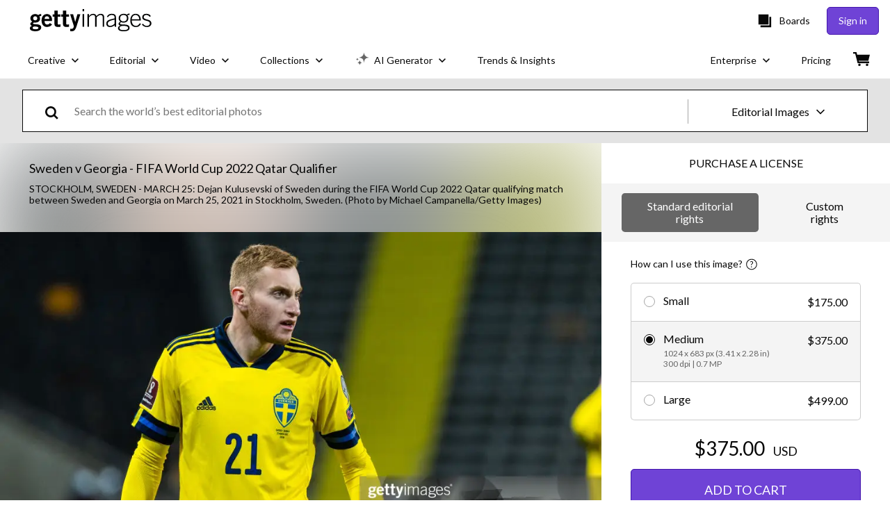

--- FILE ---
content_type: text/html; charset=utf-8
request_url: https://www.gettyimages.com/detail/news-photo/dejan-kulusevski-of-sweden-during-the-fifa-world-cup-2022-news-photo/1231935242
body_size: 56204
content:
<!DOCTYPE html><html class="en-us getty no-js" lang="en-us" prefix="og: http://ogp.me/ns#"><head><script>window.renderStart = new Date().getTime();
window.currentSite = {
  domainSuffix: "com",
  nickname: "getty",
  isGetty: true,
  isiStock: false,
  countryLanguagePrefix: "",
  tld: "com",
  path: "/detail/news-photo/dejan-kulusevski-of-sweden-during-the-fifa-world-cup-2022-news-photo/1231935242",
  host: "www.gettyimages.com"
}
window.notificationsContext = '';
window.currentApplication = "asset-detail";
window.pipelineId = "3065276";
window.requireCookieConsent = false
window.environment = {
  isProduction: true
}
window.pipelineId = "3065276"
window.experiences = {"adprestrictbotindexing":{"is_active":true,"active_offers":{},"metadata":{"bot":"true"}},"reactcreativecarousel":{"is_active":true,"active_offers":{"offers":"Carousel"},"metadata":{"bot":"Carousel","pulse":"true"}},"reactcreativeimageslanding":{"is_active":true,"active_offers":{},"metadata":{"bot":"true"}},"setfederatedcomponentcookies":{"is_active":true,"active_offers":{},"metadata":{"bot":"true"}},"videoadppreviewresize":{"is_active":true,"active_offers":{"test":"expA"},"metadata":{"bot":"expA"}}}
window.google_tag_manager_id = "GTM-P4WB37"</script><script>(function() {
  window.localeStrings = window.localeStrings || {};
  var lsData = null;
  for (var key in lsData) { window.localeStrings[key] = lsData[key]; }

  window.visitorExperiencesData = window.visitorExperiencesData || {};
  var veData = null;
  for (var key in veData) { window.visitorExperiencesData[key] = veData[key]; }

  //HACK? - SiteMap class script is not loaded yet, but here is where we know the values for its constructor.
  if(!window.siteMap){window.siteMap = {};}
  window.siteMap.constructorValues = {
    location: window.location,
    countryLanguagePrefixes: {},
    languageOnlyPrefixes: {},
    siteMapMethods: null
  };

  window.siteCapabilitiesData = window.siteCapabilitiesData || {};
  var scData = null;
  for (var key in scData) { window.siteCapabilitiesData[key] = scData[key]; }

  window.user = {}
  window.user.isRemembered = false;
  window.user.isSecurelyRemembered = false;
  window.user.isAuthenticated = false;
  window.user.autoSuggestLocale = "en-us";
  window.user.isBot = true;
  window.isMobile = false;
  window.user.locale = "en-us"
  window.application = {
    app_prefix: "asset-detail"
  };
})();</script><link rel="preconnect" href="//spectrum.gettyimages.com"><link rel="preconnect" href="//media.gettyimages.com"><link rel="dns-prefetch" href="//spectrum.gettyimages.com"><link rel="dns-prefetch" href="//media.gettyimages.com"><link href="https://fonts.gstatic.com" rel="preconnect" /><link href="https://fonts.googleapis.com/css?family=Lato:400,400i,700,700i&amp;subset=latin-ext" rel="stylesheet" /><link href="/favicon.ico" rel="icon" type="image/x-icon" /><link href="/favicon-16x16.png" rel="icon" sizes="16x16" type="image/png" /><link href="/favicon-32x32.png" rel="icon" sizes="32x32" type="image/png" /><link href="/favicon-48x48.png" rel="icon" sizes="48x48" type="image/png" /><link href="/favicon-64x64.png" rel="icon" sizes="64x64" type="image/png" /><link href="/favicon-96x96.png" rel="icon" sizes="96x96" type="image/png" /><link href="/favicon-128x128.png" rel="icon" sizes="128x128" type="image/png" /><link href="/favicon-192x192.png" rel="icon" sizes="192x192" type="image/png" /><link href="/favicon-256x256.png" rel="icon" sizes="256x256" type="image/png" /><link rel="stylesheet" type="text/css" media="all" href="/asset-detail/assets/css/getty.8ed74a4d53d953918c05.css"><link rel="stylesheet" type="text/css" media="all" href="/asset-detail/assets/css/application.64a5548edb58f3176762.css"><script type="text/javascript" src="/asset-detail/assets/polyfill.c488898ad8e4dbd27672.js" nomodule="nomodule"></script><script type="text/javascript" src="/asset-detail/assets/application.07f0e49a72aaf3a5d62b.js" defer="defer"></script><title>Dejan Kulusevski of Sweden during the FIFA World Cup 2022 Qatar... News Photo - Getty Images</title><meta charset="utf-8" /><meta name="csrf-param" content="authenticity_token" />
<meta name="csrf-token" content="K0FVWqle2D6KzF8zg7oDOcz_v1uGrq1vvDcOvxDHxRkZRMg9GUGpmLIoqX1E7fPvacM3HUiR63fBIoLMcd9q5g" /><meta name="title" content="Dejan Kulusevski of Sweden during the FIFA World Cup 2022 Qatar... News Photo - Getty Images" /><meta name="description" content="Dejan Kulusevski of Sweden during the FIFA World Cup 2022 Qatar qualifying match between Sweden and Georgia on March 25, 2021 in Stockholm, Sweden. Get premium, high resolution news photos at Getty Images" /><meta name="viewport" content="width=device-width, initial-scale=1.0" /><meta name="apple-mobile-web-app-capable" content="yes" /><meta name="apple-mobile-web-app-status-bar-style" content="black-translucent" /><meta name="robots" content="noai, noimageai" /><meta content="Dejan Kulusevski of Sweden during the FIFA World Cup 2022 Qatar..." property="og:title" /><meta content="https://media.gettyimages.com/id/1231935242/photo/sweden-v-georgia-fifa-world-cup-2022-qatar-qualifier.jpg?s=594x594&amp;w=gi&amp;k=20&amp;c=p1UmKn6qztnxeiDsWWSO8_zu2i7M622917QTZwLJ0vs=" property="og:image" /><meta content="/detail/news-photo/dejan-kulusevski-of-sweden-during-the-fifa-world-cup-2022-news-photo/1231935242" property="og:url" /><meta content="594" property="og:image:width" /><meta content="396" property="og:image:height" /><meta content="Dejan Kulusevski of Sweden during the FIFA World Cup 2022 Qatar qualifying match between Sweden and Georgia on March 25, 2021 in Stockholm, Sweden." property="og:description" /><meta content="en_US" property="og:locale" /><meta content="Getty Images" property="og:site_name" /><meta content="article" property="og:type" /><meta content="@gettyimages" name="twitter:site" /><meta content="summary_large_image" name="twitter:card" /><meta content="Dejan Kulusevski of Sweden during the FIFA World Cup 2022 Qatar..." name="twitter:title" /><meta content="https://media.gettyimages.com/id/1231935242/photo/sweden-v-georgia-fifa-world-cup-2022-qatar-qualifier.jpg?s=594x594&amp;w=gi&amp;k=20&amp;c=p1UmKn6qztnxeiDsWWSO8_zu2i7M622917QTZwLJ0vs=" name="twitter:image" /><meta content="594" name="twitter:image:width" /><meta content="396" name="twitter:image:height" /><meta content="max-image-preview:large" name="robots" /><meta content="app-id=376812381,app-argument=https://www.gettyimages.com/detail/news-photo/dejan-kulusevski-of-sweden-during-the-fifa-world-cup-2022-news-photo/1231935242" name="apple-itunes-app" /><link href="https://www.gettyimages.com.au/detail/news-photo/dejan-kulusevski-of-sweden-during-the-fifa-world-cup-2022-news-photo/1231935242" hreflang="en-AU" rel="alternate" /><link href="https://www.gettyimages.be/detail/nieuwsfoto%27s/dejan-kulusevski-of-sweden-during-the-fifa-world-cup-2022-nieuwsfotos/1231935242" hreflang="nl-BE" rel="alternate" /><link href="https://www.gettyimages.com.br/detail/foto-jornal%C3%ADstica/dejan-kulusevski-of-sweden-during-the-fifa-world-cup-foto-jornal%C3%ADstica/1231935242" hreflang="pt-BR" rel="alternate" /><link href="https://www.gettyimages.ca/detail/news-photo/dejan-kulusevski-of-sweden-during-the-fifa-world-cup-2022-news-photo/1231935242" hreflang="en-CA" rel="alternate" /><link href="https://www.gettyimages.dk/detail/news-photo/dejan-kulusevski-of-sweden-during-the-fifa-world-cup-2022-news-photo/1231935242" hreflang="en-DK" rel="alternate" /><link href="https://www.gettyimages.de/detail/nachrichtenfoto/dejan-kulusevski-of-sweden-during-the-fifa-world-cup-nachrichtenfoto/1231935242" hreflang="de" rel="alternate" /><link href="https://www.gettyimages.es/detail/fotograf%C3%ADa-de-noticias/dejan-kulusevski-of-sweden-during-the-fifa-fotograf%C3%ADa-de-noticias/1231935242" hreflang="es" rel="alternate" /><link href="https://www.gettyimages.fr/detail/photo-d%27actualit%C3%A9/dejan-kulusevski-of-sweden-during-the-fifa-world-cup-photo-dactualit%C3%A9/1231935242" hreflang="fr" rel="alternate" /><link href="https://www.gettyimages.in/detail/news-photo/dejan-kulusevski-of-sweden-during-the-fifa-world-cup-2022-news-photo/1231935242" hreflang="en-IN" rel="alternate" /><link href="https://www.gettyimages.ie/detail/news-photo/dejan-kulusevski-of-sweden-during-the-fifa-world-cup-2022-news-photo/1231935242" hreflang="en-IE" rel="alternate" /><link href="https://www.gettyimages.it/detail/fotografie-di-cronaca/dejan-kulusevski-of-sweden-during-the-fifa-world-fotografie-di-cronaca/1231935242" hreflang="it" rel="alternate" /><link href="https://www.gettyimages.com.mx/detail/fotograf%C3%ADa-de-noticias/dejan-kulusevski-of-sweden-during-the-fifa-fotograf%C3%ADa-de-noticias/1231935242" hreflang="es-MX" rel="alternate" /><link href="https://www.gettyimages.nl/detail/nieuwsfoto%27s/dejan-kulusevski-of-sweden-during-the-fifa-world-cup-2022-nieuwsfotos/1231935242" hreflang="nl" rel="alternate" /><link href="https://www.gettyimages.co.nz/detail/news-photo/dejan-kulusevski-of-sweden-during-the-fifa-world-cup-2022-news-photo/1231935242" hreflang="en-NZ" rel="alternate" /><link href="https://www.gettyimages.no/detail/news-photo/dejan-kulusevski-of-sweden-during-the-fifa-world-cup-2022-news-photo/1231935242" hreflang="en-NO" rel="alternate" /><link href="https://www.gettyimages.at/detail/nachrichtenfoto/dejan-kulusevski-of-sweden-during-the-fifa-world-cup-nachrichtenfoto/1231935242" hreflang="de-AT" rel="alternate" /><link href="https://www.gettyimages.pt/detail/fotografia-de-not%C3%ADcias/dejan-kulusevski-of-sweden-during-the-fifa-fotografia-de-not%C3%ADcias/1231935242" hreflang="pt" rel="alternate" /><link href="https://www.gettyimages.ch/detail/nachrichtenfoto/dejan-kulusevski-of-sweden-during-the-fifa-world-cup-nachrichtenfoto/1231935242" hreflang="de-CH" rel="alternate" /><link href="https://www.gettyimages.fi/detail/uutiskuva/dejan-kulusevski-of-sweden-during-the-fifa-world-cup-2022-uutiskuva/1231935242" hreflang="en-FI" rel="alternate" /><link href="https://www.gettyimages.se/detail/nyhetsfoto/dejan-kulusevski-of-sweden-during-the-fifa-world-cup-2022-nyhetsfoto/1231935242" hreflang="sv" rel="alternate" /><link href="https://www.gettyimages.ae/detail/news-photo/dejan-kulusevski-of-sweden-during-the-fifa-world-cup-2022-news-photo/1231935242" hreflang="en-AE" rel="alternate" /><link href="https://www.gettyimages.co.uk/detail/news-photo/dejan-kulusevski-of-sweden-during-the-fifa-world-cup-2022-news-photo/1231935242" hreflang="en-GB" rel="alternate" /><link href="https://www.gettyimages.com/detail/news-photo/dejan-kulusevski-of-sweden-during-the-fifa-world-cup-2022-news-photo/1231935242" hreflang="en-US" rel="alternate" /><link href="https://www.gettyimages.hk/detail/%E6%96%B0%E8%81%9E%E7%85%A7%E7%89%87/dejan-kulusevski-of-sweden-during-the-fifa-world-cup-2022-qatar-%E6%96%B0%E8%81%9E%E7%85%A7%E7%89%87/1231935242" hreflang="zh-HK" rel="alternate" /><link href="https://www.gettyimages.co.jp/detail/%E3%83%8B%E3%83%A5%E3%83%BC%E3%82%B9%E5%86%99%E7%9C%9F/dejan-kulusevski-of-sweden-during-the-fifa-world-cup-2022-qatar-%E3%83%8B%E3%83%A5%E3%83%BC%E3%82%B9%E5%86%99%E7%9C%9F/1231935242" hreflang="ja" rel="alternate" /><link href="https://www.gettyimages.com/detail/news-photo/dejan-kulusevski-of-sweden-during-the-fifa-world-cup-2022-news-photo/1231935242" hreflang="x-default" rel="alternate" /><link href="/detail/news-photo/dejan-kulusevski-of-sweden-during-the-fifa-world-cup-2022-news-photo/1231935242" rel="canonical" /><link href="/sign-in?returnurl=%2Fdetail%2Fnews-photo%2Fdejan-kulusevski-of-sweden-during-the-fifa-world-cup-2022-news-photo%2F1231935242" rel="signin" /><link href="/purchase/cart" rel="cart" /><link href="http://www.gettyimages.com/opensearch.xml" rel="search" type="application/opensearchdescription+xml" /></head><body class="asset_detail_container asset-detail-page"><meta name="itemType" content="https://schema.org/WebPage" /><div id="header-wrapper">      <script type="application/json" data-component='Header'>
        {"layout":"full","currentPage":"asset_detail","showEnterpriseDropdown":true,"linkDisabled":false}
      </script>
      <script type="text/javascript">if(!window.remotes) { window.remotes = {}; }</script><link rel="stylesheet" href="/components/global-nav/static/css/alliance-ui-styles.d162feb3922a42e30c69.css"/><link rel="stylesheet" href="/components/global-nav/static/css/6468.6b64ce36ab52defcdfd5.css"/><link rel="stylesheet" href="/components/global-nav/static/css/components-getty-Header.26d00e50577b765e4dd6.css"/><link rel="stylesheet" href="/components/global-nav/static/css/Header.f22ce4f2595e3f5f52d1.css"/><script src="/components/global-nav/static/remoteEntry.ce59a7b9f337faae2c27.js" integrity="sha384-7AwOjaJcP3xJwqMXPzBau/bZjrfRD8mq9QbrAD+9zTJchdTw8civ/UfIcXgsIElC" defer=""></script><script src="/components/global-nav/static/7029.df315fd8387e9140e378.js" integrity="sha384-deW7YeoK4cizB0yx3UQYULwFsyWNvMyt1U9eZOL0rxT3c0SHQ9xxLSWtqPHy9u7O" defer=""></script><script src="/components/global-nav/static/Header.b5b9ca6e0e78f1008792.js" integrity="sha384-IizekJegOQwByxTtXIY+jVlw/Njo4Ms94n+95EKHkHc6+QePTwXznSWTFn8+L5If" defer=""></script><script src="/components/global-nav/static/getty-js.db5bf42be5878c6171a7.js" integrity="sha384-0QWi6x1gPNTervU2wiOP+ufmacabW/yO2tI4OdRd4xuSw70mcCU28rb7Yi8laPF6" defer=""></script><script src="/components/global-nav/static/locales-getty-en-us.98fa41bd2500a0e9011c.js" integrity="sha384-dNZ6VhXwInZ+cA6ubwM7/IzCSpI+AZNTNKORzWggJSeGEzHiCej8weLlBODytUda" defer=""></script><script src="/components/global-nav/static/7753.ca37dfd0d7947015228c.js" integrity="sha384-l9PBNN4aV6frbum/7QDK09SGZYUGGjJBQ8tvguUPhxm/PSExOVvPOKE+uoXPgESH" defer=""></script><script src="/components/global-nav/static/5000.16ed2a7b101e182a4205.js" integrity="sha384-iy+0IpUPAog1DPk2+4jQoG8evVVIrVc+3rGrlOPvGiYuU4G4IbrXxg5z+EAOrZ/+" defer=""></script><script src="/components/global-nav/static/2482.260c1ceef804a348efda.js" integrity="sha384-dp8/58boZp7iLN4GHxjy79CR5gFQSk01PtAsCeftj4wC9aUNfVD3Glfoht/tnkTB" defer=""></script><script src="/components/global-nav/static/2263.48a832a0a148eb401aa7.js" integrity="sha384-Sh6YCQhOzRTZIEW3TiMiSlww6uVXP239yr7yEpCz9+N2/IBYqlebrlZm+uTO2bbE" defer=""></script><script src="/components/global-nav/static/7054.b2cbdc11df5af4c3a34b.js" integrity="sha384-h9uxpRBL/yzoW3ZcdqvleCZlYHP+HYORSfy1HC0DnCqFID2d41XzY48LbVIeKqX6" defer=""></script><script src="/components/global-nav/static/components-getty-Header.c96767dc0e3af5f71bc7.js" integrity="sha384-M34pVd/yfw03ZR4W/YJkU48ou+LzgSk/+xa475jDw4miHoAnEEX1CLJuc7aGC/D8" defer=""></script><div ng-non-bindable="true" data-component="Header" data-prerender="true" data-app="global_nav" data-locale="en-us" data-site="getty" data-federated-component="true" data-root="false"><!--$--><script id="header_665179" type="text/javascript">if(!window.remotes['global_nav']){window.remotes['global_nav']={};}
    window.remotes['global_nav']['header']={};
    window.remotes['global_nav']['header'].state="%7B%22mutations%22%3A%5B%5D%2C%22queries%22%3A%5B%7B%22dehydratedAt%22%3A1764606964628%2C%22state%22%3A%7B%22data%22%3A%7B%22premiumDashBoardEnabled%22%3Afalse%2C%22isAnonymous%22%3Atrue%2C%22isAuthenticated%22%3Afalse%2C%22isKnownUser%22%3Afalse%2C%22isBot%22%3Atrue%2C%22isTeamLeader%22%3Afalse%2C%22isTeamMember%22%3Afalse%2C%22billingCountryCode%22%3A%22USA%22%2C%22hasActiveGenerationAgreement%22%3Afalse%2C%22isEligibleForPremiumPlusMusic%22%3Atrue%2C%22displayName%22%3A%22%22%2C%22emergencyBannersData%22%3A%7B%7D%2C%22creativeTrendingSearchLinksImage%22%3A%5B%7B%22name%22%3A%22Thanksgiving%22%2C%22gaName%22%3A%22Thanksgiving%22%2C%22href%22%3A%22%2Fphotos%2Fthanksgiving%22%7D%2C%7B%22name%22%3A%22Christmas%20Background%22%2C%22gaName%22%3A%22Christmas%20Background%22%2C%22href%22%3A%22%2Fphotos%2Fchristmas-background%22%7D%2C%7B%22name%22%3A%22Happy%20Thanksgiving%22%2C%22gaName%22%3A%22Happy%20Thanksgiving%22%2C%22href%22%3A%22%2Fphotos%2Fhappy-thanksgiving%22%7D%2C%7B%22name%22%3A%22Christmas%22%2C%22gaName%22%3A%22Christmas%22%2C%22href%22%3A%22%2Fphotos%2Fchristmas%22%7D%2C%7B%22name%22%3A%22Thanksgiving%20Background%22%2C%22gaName%22%3A%22Thanksgiving%20Background%22%2C%22href%22%3A%22%2Fphotos%2Fthanksgiving-background%22%7D%2C%7B%22name%22%3A%22Happy%20Holidays%22%2C%22gaName%22%3A%22Happy%20Holidays%22%2C%22href%22%3A%22%2Fphotos%2Fhappy-holidays%22%7D%2C%7B%22name%22%3A%22Thanksgiving%20Dinner%22%2C%22gaName%22%3A%22Thanksgiving%20Dinner%22%2C%22href%22%3A%22%2Fphotos%2Fthanksgiving-dinner%22%7D%2C%7B%22name%22%3A%22Christmas%20Tree%22%2C%22gaName%22%3A%22Christmas%20Tree%22%2C%22href%22%3A%22%2Fphotos%2Fchristmas-tree%22%7D%2C%7B%22name%22%3A%22Ai%22%2C%22gaName%22%3A%22Ai%22%2C%22href%22%3A%22%2Fphotos%2Fai%22%7D%2C%7B%22name%22%3A%22Holiday%20Background%22%2C%22gaName%22%3A%22Holiday%20Background%22%2C%22href%22%3A%22%2Fphotos%2Fholiday-background%22%7D%2C%7B%22name%22%3A%22Christmas%20Lights%22%2C%22gaName%22%3A%22Christmas%20Lights%22%2C%22href%22%3A%22%2Fphotos%2Fchristmas-lights%22%7D%2C%7B%22name%22%3A%22Paper%20Texture%22%2C%22gaName%22%3A%22Paper%20Texture%22%2C%22href%22%3A%22%2Fphotos%2Fpaper-texture%22%7D%2C%7B%22name%22%3A%22Black%20Friday%22%2C%22gaName%22%3A%22Black%20Friday%22%2C%22href%22%3A%22%2Fphotos%2Fblack-friday%22%7D%2C%7B%22name%22%3A%22Turkey%22%2C%22gaName%22%3A%22Turkey%22%2C%22href%22%3A%22%2Fphotos%2Fturkey%22%7D%2C%7B%22name%22%3A%22Family%22%2C%22gaName%22%3A%22Family%22%2C%22href%22%3A%22%2Fphotos%2Ffamily%22%7D%2C%7B%22name%22%3A%22Data%20Center%22%2C%22gaName%22%3A%22Data%20Center%22%2C%22href%22%3A%22%2Fphotos%2Fdata-center%22%7D%2C%7B%22name%22%3A%22Thanksgiving%20Turkey%22%2C%22gaName%22%3A%22Thanksgiving%20Turkey%22%2C%22href%22%3A%22%2Fphotos%2Fthanksgiving-turkey%22%7D%2C%7B%22name%22%3A%22Thanksgiving%20Table%22%2C%22gaName%22%3A%22Thanksgiving%20Table%22%2C%22href%22%3A%22%2Fphotos%2Fthanksgiving-table%22%7D%2C%7B%22name%22%3A%22Christmas%20Border%22%2C%22gaName%22%3A%22Christmas%20Border%22%2C%22href%22%3A%22%2Fphotos%2Fchristmas-border%22%7D%2C%7B%22name%22%3A%22Snow%22%2C%22gaName%22%3A%22Snow%22%2C%22href%22%3A%22%2Fphotos%2Fsnow%22%7D%5D%2C%22creativeTrendingSearchLinksVideo%22%3A%5B%7B%22name%22%3A%22Thanksgiving%22%2C%22gaName%22%3A%22Thanksgiving%22%2C%22href%22%3A%22%2Fvideos%2Fthanksgiving%22%7D%2C%7B%22name%22%3A%22Christmas%20Background%22%2C%22gaName%22%3A%22Christmas%20Background%22%2C%22href%22%3A%22%2Fvideos%2Fchristmas-background%22%7D%2C%7B%22name%22%3A%22Ai%22%2C%22gaName%22%3A%22Ai%22%2C%22href%22%3A%22%2Fvideos%2Fai%22%7D%2C%7B%22name%22%3A%22Black%20Friday%22%2C%22gaName%22%3A%22Black%20Friday%22%2C%22href%22%3A%22%2Fvideos%2Fblack-friday%22%7D%2C%7B%22name%22%3A%22Happy%20Holidays%22%2C%22gaName%22%3A%22Happy%20Holidays%22%2C%22href%22%3A%22%2Fvideos%2Fhappy-holidays%22%7D%2C%7B%22name%22%3A%22Christmas%22%2C%22gaName%22%3A%22Christmas%22%2C%22href%22%3A%22%2Fvideos%2Fchristmas%22%7D%2C%7B%22name%22%3A%22Thanksgiving%20Dinner%22%2C%22gaName%22%3A%22Thanksgiving%20Dinner%22%2C%22href%22%3A%22%2Fvideos%2Fthanksgiving-dinner%22%7D%2C%7B%22name%22%3A%22Happy%20Thanksgiving%22%2C%22gaName%22%3A%22Happy%20Thanksgiving%22%2C%22href%22%3A%22%2Fvideos%2Fhappy-thanksgiving%22%7D%2C%7B%22name%22%3A%22Snow%22%2C%22gaName%22%3A%22Snow%22%2C%22href%22%3A%22%2Fvideos%2Fsnow%22%7D%2C%7B%22name%22%3A%22American%20Flag%22%2C%22gaName%22%3A%22American%20Flag%22%2C%22href%22%3A%22%2Fvideos%2Famerican-flag%22%7D%2C%7B%22name%22%3A%22Turkey%22%2C%22gaName%22%3A%22Turkey%22%2C%22href%22%3A%22%2Fvideos%2Fturkey%22%7D%2C%7B%22name%22%3A%22Snow%20Transition%22%2C%22gaName%22%3A%22Snow%20Transition%22%2C%22href%22%3A%22%2Fvideos%2Fsnow-transition%22%7D%2C%7B%22name%22%3A%22Holiday%20Background%22%2C%22gaName%22%3A%22Holiday%20Background%22%2C%22href%22%3A%22%2Fvideos%2Fholiday-background%22%7D%2C%7B%22name%22%3A%22White%20House%22%2C%22gaName%22%3A%22White%20House%22%2C%22href%22%3A%22%2Fvideos%2Fwhite-house%22%7D%2C%7B%22name%22%3A%22Stranger%20Things%22%2C%22gaName%22%3A%22Stranger%20Things%22%2C%22href%22%3A%22%2Fvideos%2Fstranger-things%22%7D%2C%7B%22name%22%3A%22Christmas%20Lights%22%2C%22gaName%22%3A%22Christmas%20Lights%22%2C%22href%22%3A%22%2Fvideos%2Fchristmas-lights%22%7D%2C%7B%22name%22%3A%22Inflation%22%2C%22gaName%22%3A%22Inflation%22%2C%22href%22%3A%22%2Fvideos%2Finflation%22%7D%5D%2C%22creativeTrendingSearchLinksIllustration%22%3A%5B%7B%22name%22%3A%22Christmas%20Background%22%2C%22gaName%22%3A%22Christmas%20Background%22%2C%22href%22%3A%22%2Fillustrations%2Fchristmas-background%22%7D%2C%7B%22name%22%3A%22Christmas%22%2C%22gaName%22%3A%22Christmas%22%2C%22href%22%3A%22%2Fillustrations%2Fchristmas%22%7D%2C%7B%22name%22%3A%22Happy%20Holidays%22%2C%22gaName%22%3A%22Happy%20Holidays%22%2C%22href%22%3A%22%2Fillustrations%2Fhappy-holidays%22%7D%2C%7B%22name%22%3A%22Watercolor%20Blueberries%22%2C%22gaName%22%3A%22Watercolor%20Blueberries%22%2C%22href%22%3A%22%2Fillustrations%2Fwatercolor-blueberries%22%7D%2C%7B%22name%22%3A%22Underwater%22%2C%22gaName%22%3A%22Underwater%22%2C%22href%22%3A%22%2Fillustrations%2Funderwater%22%7D%2C%7B%22name%22%3A%22Christmas%20Border%22%2C%22gaName%22%3A%22Christmas%20Border%22%2C%22href%22%3A%22%2Fillustrations%2Fchristmas-border%22%7D%2C%7B%22name%22%3A%22Lung%20Cancer%22%2C%22gaName%22%3A%22Lung%20Cancer%22%2C%22href%22%3A%22%2Fillustrations%2Flung-cancer%22%7D%2C%7B%22name%22%3A%22Queen%20Victoria%22%2C%22gaName%22%3A%22Queen%20Victoria%22%2C%22href%22%3A%22%2Fillustrations%2Fqueen-victoria%22%7D%2C%7B%22name%22%3A%22Candlelight%20Christmas%22%2C%22gaName%22%3A%22Candlelight%20Christmas%22%2C%22href%22%3A%22%2Fillustrations%2Fcandlelight-christmas%22%7D%2C%7B%22name%22%3A%22Ai%20Job%22%2C%22gaName%22%3A%22Ai%20Job%22%2C%22href%22%3A%22%2Fillustrations%2Fai-job%22%7D%5D%2C%22creativeTrendingSearchLinksVector%22%3A%5B%7B%22name%22%3A%22Thanksgiving%22%2C%22gaName%22%3A%22Thanksgiving%22%2C%22href%22%3A%22%2Fvectors%2Fthanksgiving%22%7D%2C%7B%22name%22%3A%22Happy%20Thanksgiving%22%2C%22gaName%22%3A%22Happy%20Thanksgiving%22%2C%22href%22%3A%22%2Fvectors%2Fhappy-thanksgiving%22%7D%2C%7B%22name%22%3A%22Christmas%20Background%22%2C%22gaName%22%3A%22Christmas%20Background%22%2C%22href%22%3A%22%2Fvectors%2Fchristmas-background%22%7D%2C%7B%22name%22%3A%22Happy%20Holidays%22%2C%22gaName%22%3A%22Happy%20Holidays%22%2C%22href%22%3A%22%2Fvectors%2Fhappy-holidays%22%7D%2C%7B%22name%22%3A%22Christmas%22%2C%22gaName%22%3A%22Christmas%22%2C%22href%22%3A%22%2Fvectors%2Fchristmas%22%7D%2C%7B%22name%22%3A%22Thanksgiving%20Background%22%2C%22gaName%22%3A%22Thanksgiving%20Background%22%2C%22href%22%3A%22%2Fvectors%2Fthanksgiving-background%22%7D%2C%7B%22name%22%3A%22Christmas%20Lights%22%2C%22gaName%22%3A%22Christmas%20Lights%22%2C%22href%22%3A%22%2Fvectors%2Fchristmas-lights%22%7D%2C%7B%22name%22%3A%22Snowflake%22%2C%22gaName%22%3A%22Snowflake%22%2C%22href%22%3A%22%2Fvectors%2Fsnowflake%22%7D%2C%7B%22name%22%3A%22Christmas%20Border%22%2C%22gaName%22%3A%22Christmas%20Border%22%2C%22href%22%3A%22%2Fvectors%2Fchristmas-border%22%7D%2C%7B%22name%22%3A%22Snowflakes%22%2C%22gaName%22%3A%22Snowflakes%22%2C%22href%22%3A%22%2Fvectors%2Fsnowflakes%22%7D%2C%7B%22name%22%3A%22Holiday%20Background%22%2C%22gaName%22%3A%22Holiday%20Background%22%2C%22href%22%3A%22%2Fvectors%2Fholiday-background%22%7D%2C%7B%22name%22%3A%22Arrow%22%2C%22gaName%22%3A%22Arrow%22%2C%22href%22%3A%22%2Fvectors%2Farrow%22%7D%2C%7B%22name%22%3A%22Merry%20Christmas%22%2C%22gaName%22%3A%22Merry%20Christmas%22%2C%22href%22%3A%22%2Fvectors%2Fmerry-christmas%22%7D%2C%7B%22name%22%3A%22Christmas%20Tree%22%2C%22gaName%22%3A%22Christmas%20Tree%22%2C%22href%22%3A%22%2Fvectors%2Fchristmas-tree%22%7D%2C%7B%22name%22%3A%22Confetti%22%2C%22gaName%22%3A%22Confetti%22%2C%22href%22%3A%22%2Fvectors%2Fconfetti%22%7D%2C%7B%22name%22%3A%22Holiday%22%2C%22gaName%22%3A%22Holiday%22%2C%22href%22%3A%22%2Fvectors%2Fholiday%22%7D%2C%7B%22name%22%3A%22Snow%22%2C%22gaName%22%3A%22Snow%22%2C%22href%22%3A%22%2Fvectors%2Fsnow%22%7D%2C%7B%22name%22%3A%22Turkey%22%2C%22gaName%22%3A%22Turkey%22%2C%22href%22%3A%22%2Fvectors%2Fturkey%22%7D%2C%7B%22name%22%3A%22Holiday%20Card%22%2C%22gaName%22%3A%22Holiday%20Card%22%2C%22href%22%3A%22%2Fvectors%2Fholiday-card%22%7D%2C%7B%22name%22%3A%22Winter%22%2C%22gaName%22%3A%22Winter%22%2C%22href%22%3A%22%2Fvectors%2Fwinter%22%7D%5D%2C%22editorialTrendingSearchLinksImage%22%3A%5B%7B%22name%22%3A%22Trump%22%2C%22gaName%22%3A%22Trump%22%2C%22href%22%3A%22%2Fphotos%2Ftrump%22%7D%2C%7B%22name%22%3A%22Donald%20Trump%22%2C%22gaName%22%3A%22Donald%20Trump%22%2C%22href%22%3A%22%2Fphotos%2Fdonald-trump%22%7D%2C%7B%22name%22%3A%22Shedeur%20Sanders%22%2C%22gaName%22%3A%22Shedeur%20Sanders%22%2C%22href%22%3A%22%2Fphotos%2Fshedeur-sanders%22%7D%2C%7B%22name%22%3A%22Marjorie%20Taylor%20Greene%22%2C%22gaName%22%3A%22Marjorie%20Taylor%20Greene%22%2C%22href%22%3A%22%2Fphotos%2Fmarjorie-taylor-greene%22%7D%2C%7B%22name%22%3A%22Patrick%20Mahomes%22%2C%22gaName%22%3A%22Patrick%20Mahomes%22%2C%22href%22%3A%22%2Fphotos%2Fpatrick-mahomes%22%7D%2C%7B%22name%22%3A%22Luka%20Doncic%22%2C%22gaName%22%3A%22Luka%20Doncic%22%2C%22href%22%3A%22%2Fphotos%2Fluka-doncic%22%7D%2C%7B%22name%22%3A%22James%20Comey%22%2C%22gaName%22%3A%22James%20Comey%22%2C%22href%22%3A%22%2Fphotos%2Fjames-comey%22%7D%2C%7B%22name%22%3A%22Joe%20Burrow%22%2C%22gaName%22%3A%22Joe%20Burrow%22%2C%22href%22%3A%22%2Fphotos%2Fjoe-burrow%22%7D%2C%7B%22name%22%3A%22Lane%20Kiffin%22%2C%22gaName%22%3A%22Lane%20Kiffin%22%2C%22href%22%3A%22%2Fphotos%2Flane-kiffin%22%7D%2C%7B%22name%22%3A%22Dak%20Prescott%22%2C%22gaName%22%3A%22Dak%20Prescott%22%2C%22href%22%3A%22%2Fphotos%2Fdak-prescott%22%7D%2C%7B%22name%22%3A%22Cade%20Cunningham%22%2C%22gaName%22%3A%22Cade%20Cunningham%22%2C%22href%22%3A%22%2Fphotos%2Fcade-cunningham%22%7D%2C%7B%22name%22%3A%22Stephen%20Curry%22%2C%22gaName%22%3A%22Stephen%20Curry%22%2C%22href%22%3A%22%2Fphotos%2Fstephen-curry%22%7D%2C%7B%22name%22%3A%22Shai%20Gilgeousalexander%22%2C%22gaName%22%3A%22Shai%20Gilgeousalexander%22%2C%22href%22%3A%22%2Fphotos%2Fshai-gilgeousalexander%22%7D%5D%2C%22editorialTrendingSearchLinksVideo%22%3A%5B%7B%22name%22%3A%22Trump%22%2C%22gaName%22%3A%22Trump%22%2C%22href%22%3A%22%2Fvideos%2Ftrump%22%7D%2C%7B%22name%22%3A%22Ariana%20Grande%22%2C%22gaName%22%3A%22Ariana%20Grande%22%2C%22href%22%3A%22%2Fvideos%2Fariana-grande%22%7D%2C%7B%22name%22%3A%22Ukraine%22%2C%22gaName%22%3A%22Ukraine%22%2C%22href%22%3A%22%2Fvideos%2Fukraine%22%7D%2C%7B%22name%22%3A%22Stranger%20Things%22%2C%22gaName%22%3A%22Stranger%20Things%22%2C%22href%22%3A%22%2Fvideos%2Fstranger-things%22%7D%2C%7B%22name%22%3A%22Millie%20Bobby%20Brown%22%2C%22gaName%22%3A%22Millie%20Bobby%20Brown%22%2C%22href%22%3A%22%2Fvideos%2Fmillie-bobby-brown%22%7D%2C%7B%22name%22%3A%22Marjorie%20Taylor%20Greene%22%2C%22gaName%22%3A%22Marjorie%20Taylor%20Greene%22%2C%22href%22%3A%22%2Fvideos%2Fmarjorie-taylor-greene%22%7D%2C%7B%22name%22%3A%22Kate%20Beckinsale%22%2C%22gaName%22%3A%22Kate%20Beckinsale%22%2C%22href%22%3A%22%2Fvideos%2Fkate-beckinsale%22%7D%2C%7B%22name%22%3A%22Finn%20Wolfhard%22%2C%22gaName%22%3A%22Finn%20Wolfhard%22%2C%22href%22%3A%22%2Fvideos%2Ffinn-wolfhard%22%7D%2C%7B%22name%22%3A%22Sadie%20Sink%22%2C%22gaName%22%3A%22Sadie%20Sink%22%2C%22href%22%3A%22%2Fvideos%2Fsadie-sink%22%7D%2C%7B%22name%22%3A%22Noah%20Schnapp%22%2C%22gaName%22%3A%22Noah%20Schnapp%22%2C%22href%22%3A%22%2Fvideos%2Fnoah-schnapp%22%7D%2C%7B%22name%22%3A%22Gaten%20Matarazzo%22%2C%22gaName%22%3A%22Gaten%20Matarazzo%22%2C%22href%22%3A%22%2Fvideos%2Fgaten-matarazzo%22%7D%2C%7B%22name%22%3A%22Meghan%20Markle%22%2C%22gaName%22%3A%22Meghan%20Markle%22%2C%22href%22%3A%22%2Fvideos%2Fmeghan-markle%22%7D%2C%7B%22name%22%3A%22Jonathan%20Bailey%22%2C%22gaName%22%3A%22Jonathan%20Bailey%22%2C%22href%22%3A%22%2Fvideos%2Fjonathan-bailey%22%7D%2C%7B%22name%22%3A%22Taylor%20Swift%22%2C%22gaName%22%3A%22Taylor%20Swift%22%2C%22href%22%3A%22%2Fvideos%2Ftaylor-swift%22%7D%2C%7B%22name%22%3A%22Caleb%20Mclaughlin%22%2C%22gaName%22%3A%22Caleb%20Mclaughlin%22%2C%22href%22%3A%22%2Fvideos%2Fcaleb-mclaughlin%22%7D%5D%2C%22editorialTrendingSearchLinksNews%22%3A%5B%7B%22name%22%3A%22Trump%22%2C%22gaName%22%3A%22Trump%22%2C%22href%22%3A%22%2Fphotos%2Ftrump%22%7D%2C%7B%22name%22%3A%22Donald%20Trump%22%2C%22gaName%22%3A%22Donald%20Trump%22%2C%22href%22%3A%22%2Fphotos%2Fdonald-trump%22%7D%2C%7B%22name%22%3A%22Marjorie%20Taylor%20Greene%22%2C%22gaName%22%3A%22Marjorie%20Taylor%20Greene%22%2C%22href%22%3A%22%2Fphotos%2Fmarjorie-taylor-greene%22%7D%2C%7B%22name%22%3A%22Mark%20Kelly%22%2C%22gaName%22%3A%22Mark%20Kelly%22%2C%22href%22%3A%22%2Fphotos%2Fmark-kelly%22%7D%2C%7B%22name%22%3A%22National%20Guard%22%2C%22gaName%22%3A%22National%20Guard%22%2C%22href%22%3A%22%2Fphotos%2Fnational-guard%22%7D%2C%7B%22name%22%3A%22Hong%20Kong%22%2C%22gaName%22%3A%22Hong%20Kong%22%2C%22href%22%3A%22%2Fphotos%2Fhong-kong%22%7D%2C%7B%22name%22%3A%22Letitia%20James%22%2C%22gaName%22%3A%22Letitia%20James%22%2C%22href%22%3A%22%2Fphotos%2Fletitia-james%22%7D%2C%7B%22name%22%3A%22James%20Comey%22%2C%22gaName%22%3A%22James%20Comey%22%2C%22href%22%3A%22%2Fphotos%2Fjames-comey%22%7D%2C%7B%22name%22%3A%22Putin%22%2C%22gaName%22%3A%22Putin%22%2C%22href%22%3A%22%2Fphotos%2Fputin%22%7D%2C%7B%22name%22%3A%22Black%20Friday%22%2C%22gaName%22%3A%22Black%20Friday%22%2C%22href%22%3A%22%2Fphotos%2Fblack-friday%22%7D%2C%7B%22name%22%3A%22Ukraine%22%2C%22gaName%22%3A%22Ukraine%22%2C%22href%22%3A%22%2Fphotos%2Fukraine%22%7D%2C%7B%22name%22%3A%22Karoline%20Leavitt%22%2C%22gaName%22%3A%22Karoline%20Leavitt%22%2C%22href%22%3A%22%2Fphotos%2Fkaroline-leavitt%22%7D%2C%7B%22name%22%3A%22Zelensky%22%2C%22gaName%22%3A%22Zelensky%22%2C%22href%22%3A%22%2Fphotos%2Fzelensky%22%7D%2C%7B%22name%22%3A%22Kash%20Patel%22%2C%22gaName%22%3A%22Kash%20Patel%22%2C%22href%22%3A%22%2Fphotos%2Fkash-patel%22%7D%2C%7B%22name%22%3A%22Mamdani%22%2C%22gaName%22%3A%22Mamdani%22%2C%22href%22%3A%22%2Fphotos%2Fmamdani%22%7D%2C%7B%22name%22%3A%22Pete%20Hegseth%22%2C%22gaName%22%3A%22Pete%20Hegseth%22%2C%22href%22%3A%22%2Fphotos%2Fpete-hegseth%22%7D%2C%7B%22name%22%3A%22Zohran%20Mamdani%22%2C%22gaName%22%3A%22Zohran%20Mamdani%22%2C%22href%22%3A%22%2Fphotos%2Fzohran-mamdani%22%7D%2C%7B%22name%22%3A%22Trump%20Mamdani%22%2C%22gaName%22%3A%22Trump%20Mamdani%22%2C%22href%22%3A%22%2Fphotos%2Ftrump-mamdani%22%7D%5D%2C%22editorialTrendingSearchLinksSports%22%3A%5B%7B%22name%22%3A%22Shedeur%20Sanders%22%2C%22gaName%22%3A%22Shedeur%20Sanders%22%2C%22href%22%3A%22%2Fphotos%2Fshedeur-sanders%22%7D%2C%7B%22name%22%3A%22Patrick%20Mahomes%22%2C%22gaName%22%3A%22Patrick%20Mahomes%22%2C%22href%22%3A%22%2Fphotos%2Fpatrick-mahomes%22%7D%2C%7B%22name%22%3A%22Luka%20Doncic%22%2C%22gaName%22%3A%22Luka%20Doncic%22%2C%22href%22%3A%22%2Fphotos%2Fluka-doncic%22%7D%2C%7B%22name%22%3A%22Joe%20Burrow%22%2C%22gaName%22%3A%22Joe%20Burrow%22%2C%22href%22%3A%22%2Fphotos%2Fjoe-burrow%22%7D%2C%7B%22name%22%3A%22Lane%20Kiffin%22%2C%22gaName%22%3A%22Lane%20Kiffin%22%2C%22href%22%3A%22%2Fphotos%2Flane-kiffin%22%7D%2C%7B%22name%22%3A%22Dak%20Prescott%22%2C%22gaName%22%3A%22Dak%20Prescott%22%2C%22href%22%3A%22%2Fphotos%2Fdak-prescott%22%7D%2C%7B%22name%22%3A%22Cade%20Cunningham%22%2C%22gaName%22%3A%22Cade%20Cunningham%22%2C%22href%22%3A%22%2Fphotos%2Fcade-cunningham%22%7D%2C%7B%22name%22%3A%22Shai%20Gilgeousalexander%22%2C%22gaName%22%3A%22Shai%20Gilgeousalexander%22%2C%22href%22%3A%22%2Fphotos%2Fshai-gilgeousalexander%22%7D%2C%7B%22name%22%3A%22Stephen%20Curry%22%2C%22gaName%22%3A%22Stephen%20Curry%22%2C%22href%22%3A%22%2Fphotos%2Fstephen-curry%22%7D%2C%7B%22name%22%3A%22Caleb%20Williams%22%2C%22gaName%22%3A%22Caleb%20Williams%22%2C%22href%22%3A%22%2Fphotos%2Fcaleb-williams%22%7D%2C%7B%22name%22%3A%22Lebron%20James%22%2C%22gaName%22%3A%22Lebron%20James%22%2C%22href%22%3A%22%2Fphotos%2Flebron-james%22%7D%2C%7B%22name%22%3A%22James%20Harden%22%2C%22gaName%22%3A%22James%20Harden%22%2C%22href%22%3A%22%2Fphotos%2Fjames-harden%22%7D%2C%7B%22name%22%3A%22Jalen%20Hurts%22%2C%22gaName%22%3A%22Jalen%20Hurts%22%2C%22href%22%3A%22%2Fphotos%2Fjalen-hurts%22%7D%2C%7B%22name%22%3A%22Matthew%20Stafford%22%2C%22gaName%22%3A%22Matthew%20Stafford%22%2C%22href%22%3A%22%2Fphotos%2Fmatthew-stafford%22%7D%2C%7B%22name%22%3A%22George%20Pickens%22%2C%22gaName%22%3A%22George%20Pickens%22%2C%22href%22%3A%22%2Fphotos%2Fgeorge-pickens%22%7D%2C%7B%22name%22%3A%22Lamar%20Jackson%22%2C%22gaName%22%3A%22Lamar%20Jackson%22%2C%22href%22%3A%22%2Fphotos%2Flamar-jackson%22%7D%2C%7B%22name%22%3A%22Jahmyr%20Gibbs%22%2C%22gaName%22%3A%22Jahmyr%20Gibbs%22%2C%22href%22%3A%22%2Fphotos%2Fjahmyr-gibbs%22%7D%2C%7B%22name%22%3A%22Christian%20Mccaffrey%22%2C%22gaName%22%3A%22Christian%20Mccaffrey%22%2C%22href%22%3A%22%2Fphotos%2Fchristian-mccaffrey%22%7D%5D%2C%22editorialTrendingSearchLinksEntertainment%22%3A%5B%7B%22name%22%3A%22Robert%20Irwin%22%2C%22gaName%22%3A%22Robert%20Irwin%22%2C%22href%22%3A%22%2Fphotos%2Frobert-irwin%22%7D%2C%7B%22name%22%3A%22Tatiana%20Schlossberg%22%2C%22gaName%22%3A%22Tatiana%20Schlossberg%22%2C%22href%22%3A%22%2Fphotos%2Ftatiana-schlossberg%22%7D%2C%7B%22name%22%3A%22Taylor%20Swift%22%2C%22gaName%22%3A%22Taylor%20Swift%22%2C%22href%22%3A%22%2Fphotos%2Ftaylor-swift%22%7D%2C%7B%22name%22%3A%22Jimmy%20Cliff%22%2C%22gaName%22%3A%22Jimmy%20Cliff%22%2C%22href%22%3A%22%2Fphotos%2Fjimmy-cliff%22%7D%2C%7B%22name%22%3A%22Celebrity%20Sightings%22%2C%22gaName%22%3A%22Celebrity%20Sightings%22%2C%22href%22%3A%22%2Fphotos%2Fcelebrity-sightings%22%7D%2C%7B%22name%22%3A%22James%20Comey%22%2C%22gaName%22%3A%22James%20Comey%22%2C%22href%22%3A%22%2Fphotos%2Fjames-comey%22%7D%2C%7B%22name%22%3A%22Ariana%20Grande%22%2C%22gaName%22%3A%22Ariana%20Grande%22%2C%22href%22%3A%22%2Fphotos%2Fariana-grande%22%7D%2C%7B%22name%22%3A%22Guy%20Fieri%22%2C%22gaName%22%3A%22Guy%20Fieri%22%2C%22href%22%3A%22%2Fphotos%2Fguy-fieri%22%7D%2C%7B%22name%22%3A%22Cynthia%20Erivo%22%2C%22gaName%22%3A%22Cynthia%20Erivo%22%2C%22href%22%3A%22%2Fphotos%2Fcynthia-erivo%22%7D%2C%7B%22name%22%3A%22Kate%20Middleton%22%2C%22gaName%22%3A%22Kate%20Middleton%22%2C%22href%22%3A%22%2Fphotos%2Fkate-middleton%22%7D%2C%7B%22name%22%3A%22Dancing%20With%20The%20Stars%22%2C%22gaName%22%3A%22Dancing%20With%20The%20Stars%22%2C%22href%22%3A%22%2Fphotos%2Fdancing-with-the-stars%22%7D%2C%7B%22name%22%3A%22Sabrina%20Carpenter%22%2C%22gaName%22%3A%22Sabrina%20Carpenter%22%2C%22href%22%3A%22%2Fphotos%2Fsabrina-carpenter%22%7D%2C%7B%22name%22%3A%22Meghan%20Markle%22%2C%22gaName%22%3A%22Meghan%20Markle%22%2C%22href%22%3A%22%2Fphotos%2Fmeghan-markle%22%7D%2C%7B%22name%22%3A%22Kim%20Kardashian%22%2C%22gaName%22%3A%22Kim%20Kardashian%22%2C%22href%22%3A%22%2Fphotos%2Fkim-kardashian%22%7D%5D%2C%22editorialTrendingSearchLinksFashion%22%3A%5B%7B%22name%22%3A%22Tatiana%20Schlossberg%22%2C%22gaName%22%3A%22Tatiana%20Schlossberg%22%2C%22href%22%3A%22%2Fphotos%2Ftatiana-schlossberg%22%7D%2C%7B%22name%22%3A%22Udo%20Kier%22%2C%22gaName%22%3A%22Udo%20Kier%22%2C%22href%22%3A%22%2Fphotos%2Fudo-kier%22%7D%2C%7B%22name%22%3A%22Lindsay%20Lohan%22%2C%22gaName%22%3A%22Lindsay%20Lohan%22%2C%22href%22%3A%22%2Fphotos%2Flindsay-lohan%22%7D%2C%7B%22name%22%3A%22Kevin%20Spacey%22%2C%22gaName%22%3A%22Kevin%20Spacey%22%2C%22href%22%3A%22%2Fphotos%2Fkevin-spacey%22%7D%2C%7B%22name%22%3A%22Eva%20Green%22%2C%22gaName%22%3A%22Eva%20Green%22%2C%22href%22%3A%22%2Fphotos%2Feva-green%22%7D%2C%7B%22name%22%3A%22Nicole%20Kidman%22%2C%22gaName%22%3A%22Nicole%20Kidman%22%2C%22href%22%3A%22%2Fphotos%2Fnicole-kidman%22%7D%2C%7B%22name%22%3A%22Donald%20Glover%22%2C%22gaName%22%3A%22Donald%20Glover%22%2C%22href%22%3A%22%2Fphotos%2Fdonald-glover%22%7D%2C%7B%22name%22%3A%22Rihanna%22%2C%22gaName%22%3A%22Rihanna%22%2C%22href%22%3A%22%2Fphotos%2Frihanna%22%7D%2C%7B%22name%22%3A%22Kate%20Middleton%22%2C%22gaName%22%3A%22Kate%20Middleton%22%2C%22href%22%3A%22%2Fphotos%2Fkate-middleton%22%7D%2C%7B%22name%22%3A%22Stranger%20Things%22%2C%22gaName%22%3A%22Stranger%20Things%22%2C%22href%22%3A%22%2Fphotos%2Fstranger-things%22%7D%2C%7B%22name%22%3A%22Katy%20Perry%22%2C%22gaName%22%3A%22Katy%20Perry%22%2C%22href%22%3A%22%2Fphotos%2Fkaty-perry%22%7D%2C%7B%22name%22%3A%22Ray%20J%22%2C%22gaName%22%3A%22Ray%20J%22%2C%22href%22%3A%22%2Fphotos%2Fray-j%22%7D%2C%7B%22name%22%3A%22D4vd%22%2C%22gaName%22%3A%22D4vd%22%2C%22href%22%3A%22%2Fphotos%2Fd4vd%22%7D%2C%7B%22name%22%3A%22Nicki%20Minaj%22%2C%22gaName%22%3A%22Nicki%20Minaj%22%2C%22href%22%3A%22%2Fphotos%2Fnicki-minaj%22%7D%2C%7B%22name%22%3A%22Dolly%20Parton%22%2C%22gaName%22%3A%22Dolly%20Parton%22%2C%22href%22%3A%22%2Fphotos%2Fdolly-parton%22%7D%2C%7B%22name%22%3A%22Kylie%20Jenner%22%2C%22gaName%22%3A%22Kylie%20Jenner%22%2C%22href%22%3A%22%2Fphotos%2Fkylie-jenner%22%7D%5D%2C%22editorialTrendingSearchLinksArchive%22%3A%5B%7B%22name%22%3A%22Jimmy%20Cliff%22%2C%22gaName%22%3A%22Jimmy%20Cliff%22%2C%22href%22%3A%22%2Fphotos%2Fjimmy-cliff%22%7D%2C%7B%22name%22%3A%22Thanksgiving%22%2C%22gaName%22%3A%22Thanksgiving%22%2C%22href%22%3A%22%2Fphotos%2Fthanksgiving%22%7D%2C%7B%22name%22%3A%22Udo%20Kier%22%2C%22gaName%22%3A%22Udo%20Kier%22%2C%22href%22%3A%22%2Fphotos%2Fudo-kier%22%7D%2C%7B%22name%22%3A%22Tina%20Turner%22%2C%22gaName%22%3A%22Tina%20Turner%22%2C%22href%22%3A%22%2Fphotos%2Ftina-turner%22%7D%2C%7B%22name%22%3A%22Johnny%20Cash%22%2C%22gaName%22%3A%22Johnny%20Cash%22%2C%22href%22%3A%22%2Fphotos%2Fjohnny-cash%22%7D%2C%7B%22name%22%3A%22Whitney%20Houston%22%2C%22gaName%22%3A%22Whitney%20Houston%22%2C%22href%22%3A%22%2Fphotos%2Fwhitney-houston%22%7D%2C%7B%22name%22%3A%22Rodney%20Rogers%22%2C%22gaName%22%3A%22Rodney%20Rogers%22%2C%22href%22%3A%22%2Fphotos%2Frodney-rogers%22%7D%2C%7B%22name%22%3A%22Michael%20Jordan%22%2C%22gaName%22%3A%22Michael%20Jordan%22%2C%22href%22%3A%22%2Fphotos%2Fmichael-jordan%22%7D%2C%7B%22name%22%3A%22Princess%20Diana%22%2C%22gaName%22%3A%22Princess%20Diana%22%2C%22href%22%3A%22%2Fphotos%2Fprincess-diana%22%7D%2C%7B%22name%22%3A%22Rush%20Hour%20Movie%22%2C%22gaName%22%3A%22Rush%20Hour%20Movie%22%2C%22href%22%3A%22%2Fphotos%2Frush-hour-movie%22%7D%2C%7B%22name%22%3A%22Thanksgiving%20Dinner%22%2C%22gaName%22%3A%22Thanksgiving%20Dinner%22%2C%22href%22%3A%22%2Fphotos%2Fthanksgiving-dinner%22%7D%2C%7B%22name%22%3A%22Fuzzy%20Zoeller%22%2C%22gaName%22%3A%22Fuzzy%20Zoeller%22%2C%22href%22%3A%22%2Fphotos%2Ffuzzy-zoeller%22%7D%2C%7B%22name%22%3A%22Jimi%20Hendrix%22%2C%22gaName%22%3A%22Jimi%20Hendrix%22%2C%22href%22%3A%22%2Fphotos%2Fjimi-hendrix%22%7D%2C%7B%22name%22%3A%22Jeffrey%20Epstein%22%2C%22gaName%22%3A%22Jeffrey%20Epstein%22%2C%22href%22%3A%22%2Fphotos%2Fjeffrey-epstein%22%7D%2C%7B%22name%22%3A%22Ornella%20Vanoni%22%2C%22gaName%22%3A%22Ornella%20Vanoni%22%2C%22href%22%3A%22%2Fphotos%2Fornella-vanoni%22%7D%2C%7B%22name%22%3A%22Thomas%20Jefferson%22%2C%22gaName%22%3A%22Thomas%20Jefferson%22%2C%22href%22%3A%22%2Fphotos%2Fthomas-jefferson%22%7D%2C%7B%22name%22%3A%22George%20Washington%22%2C%22gaName%22%3A%22George%20Washington%22%2C%22href%22%3A%22%2Fphotos%2Fgeorge-washington%22%7D%2C%7B%22name%22%3A%22Robert%20Redford%22%2C%22gaName%22%3A%22Robert%20Redford%22%2C%22href%22%3A%22%2Fphotos%2Frobert-redford%22%7D%5D%2C%22gettyCreativePopularCategories%22%3A%7B%22illustrations%22%3A%5B%7B%22trackingLabel%22%3A%22Backgrounds%22%2C%22localizedLinkText%22%3A%22Backgrounds%22%2C%22path%22%3A%22%2Fstock-illustrations%2Fbackgrounds%22%7D%2C%7B%22trackingLabel%22%3A%22Business%20And%20Finance%22%2C%22localizedLinkText%22%3A%22Business%20And%20Finance%22%2C%22path%22%3A%22%2Fstock-illustrations%2Fbusiness-and-finance%22%7D%2C%7B%22trackingLabel%22%3A%22Calendar%22%2C%22localizedLinkText%22%3A%22Calendar%22%2C%22path%22%3A%22%2Fstock-illustrations%2Fcalendar%22%7D%2C%7B%22trackingLabel%22%3A%22Cartoons%20And%20Comics%22%2C%22localizedLinkText%22%3A%22Cartoons%20And%20Comics%22%2C%22path%22%3A%22%2Fstock-illustrations%2Fcartoons-and-comics%22%7D%2C%7B%22trackingLabel%22%3A%22Education%22%2C%22localizedLinkText%22%3A%22Education%22%2C%22path%22%3A%22%2Fstock-illustrations%2Feducation%22%7D%2C%7B%22trackingLabel%22%3A%22Emblems%20Banners%20And%20Badges%22%2C%22localizedLinkText%22%3A%22Emblem%2C%20Banner%20And%20Badges%22%2C%22path%22%3A%22%2Fstock-illustrations%2Femblems-banners-and-badges%22%7D%2C%7B%22trackingLabel%22%3A%22Family%22%2C%22localizedLinkText%22%3A%22Family%22%2C%22path%22%3A%22%2Fstock-illustrations%2Ffamily%22%7D%2C%7B%22trackingLabel%22%3A%22Fashion%20And%20Beauty%22%2C%22localizedLinkText%22%3A%22Fashion%20And%20Beauty%22%2C%22path%22%3A%22%2Fstock-illustrations%2Ffashion-and-beauty%22%7D%2C%7B%22trackingLabel%22%3A%22Fitness%20And%20Wellness%22%2C%22localizedLinkText%22%3A%22Fitness%20And%20Wellness%22%2C%22path%22%3A%22%2Fstock-illustrations%2Ffitness-and-wellness%22%7D%2C%7B%22trackingLabel%22%3A%22Flags%20And%20Maps%22%2C%22localizedLinkText%22%3A%22Flag%20And%20Map%22%2C%22path%22%3A%22%2Fstock-illustrations%2Fflags-and-maps%22%7D%2C%7B%22trackingLabel%22%3A%22Food%20And%20Drink%22%2C%22localizedLinkText%22%3A%22Food%20And%20Drink%22%2C%22path%22%3A%22%2Fstock-illustrations%2Ffood-and-drink%22%7D%2C%7B%22trackingLabel%22%3A%22Frames%20And%20Borders%22%2C%22localizedLinkText%22%3A%22Frames%20And%20Borders%22%2C%22path%22%3A%22%2Fstock-illustrations%2Fframes-and-borders%22%7D%2C%7B%22trackingLabel%22%3A%22Healthcare%20And%20Medicine%22%2C%22localizedLinkText%22%3A%22Healthcare%20And%20Medicine%22%2C%22path%22%3A%22%2Fstock-illustrations%2Fhealthcare-and-medicine%22%7D%2C%7B%22trackingLabel%22%3A%22Holidays%20And%20Seasonal%22%2C%22localizedLinkText%22%3A%22Holiday%20And%20Seasonal%22%2C%22path%22%3A%22%2Fstock-illustrations%2Fholidays-and-seasonal%22%7D%2C%7B%22trackingLabel%22%3A%22Icons%22%2C%22localizedLinkText%22%3A%22Icon%22%2C%22path%22%3A%22%2Fstock-illustrations%2Ficons%22%7D%2C%7B%22trackingLabel%22%3A%22Infographics%22%2C%22localizedLinkText%22%3A%22Infographic%22%2C%22path%22%3A%22%2Fstock-illustrations%2Finfographics%22%7D%2C%7B%22trackingLabel%22%3A%22Interface%20Elements%22%2C%22localizedLinkText%22%3A%22Interface%20Elements%22%2C%22path%22%3A%22%2Fstock-illustrations%2Finterface-elements%22%7D%2C%7B%22trackingLabel%22%3A%22Jobs%20And%20Careers%22%2C%22localizedLinkText%22%3A%22Job%20And%20Career%22%2C%22path%22%3A%22%2Fstock-illustrations%2Fjobs-and-careers%22%7D%2C%7B%22trackingLabel%22%3A%22Lifestyle%22%2C%22localizedLinkText%22%3A%22Lifestyle%22%2C%22path%22%3A%22%2Fstock-illustrations%2Flifestyle%22%7D%2C%7B%22trackingLabel%22%3A%22Maps%22%2C%22localizedLinkText%22%3A%22Maps%22%2C%22path%22%3A%22%2Fstock-illustrations%2Fmaps%22%7D%2C%7B%22trackingLabel%22%3A%22Moods%20And%20Feelings%22%2C%22localizedLinkText%22%3A%22Mood%20And%20Feeling%22%2C%22path%22%3A%22%2Fstock-illustrations%2Fmoods-and-feelings%22%7D%2C%7B%22trackingLabel%22%3A%22Nature%20And%20Landscapes%22%2C%22localizedLinkText%22%3A%22Nature%20And%20Landscape%22%2C%22path%22%3A%22%2Fstock-illustrations%2Fnature-and-landscapes%22%7D%2C%7B%22trackingLabel%22%3A%22Pets%20And%20Animals%22%2C%22localizedLinkText%22%3A%22Pet%20And%20Animal%22%2C%22path%22%3A%22%2Fstock-illustrations%2Fpets-and-animals%22%7D%2C%7B%22trackingLabel%22%3A%22Product%20Mockups%22%2C%22localizedLinkText%22%3A%22Product%20Mockups%22%2C%22path%22%3A%22%2Fstock-illustrations%2Fproduct-mockups%22%7D%2C%7B%22trackingLabel%22%3A%22Retro%20And%20Vintage%22%2C%22localizedLinkText%22%3A%22Retro%20And%20Vintage%22%2C%22path%22%3A%22%2Fstock-illustrations%2Fretro-and-vintage%22%7D%2C%7B%22trackingLabel%22%3A%22Science%20And%20Technology%22%2C%22localizedLinkText%22%3A%22Science%20And%20Technology%22%2C%22path%22%3A%22%2Fstock-illustrations%2Fscience-and-technology%22%7D%2C%7B%22trackingLabel%22%3A%22Silhouettes%22%2C%22localizedLinkText%22%3A%22Silhouette%22%2C%22path%22%3A%22%2Fstock-illustrations%2Fsilhouettes%22%7D%2C%7B%22trackingLabel%22%3A%22Special%20Occasions%22%2C%22localizedLinkText%22%3A%22Special%20Occasion%22%2C%22path%22%3A%22%2Fstock-illustrations%2Fspecial-occasions%22%7D%2C%7B%22trackingLabel%22%3A%22Sports%20And%20Recreation%22%2C%22localizedLinkText%22%3A%22Sports%20%26%20Recreation%22%2C%22path%22%3A%22%2Fstock-illustrations%2Fsports-and-recreation%22%7D%2C%7B%22trackingLabel%22%3A%22Tattoos%22%2C%22localizedLinkText%22%3A%22Tattoo%22%2C%22path%22%3A%22%2Fstock-illustrations%2Ftattoos%22%7D%2C%7B%22trackingLabel%22%3A%22Technology%22%2C%22localizedLinkText%22%3A%22Technology%22%2C%22path%22%3A%22%2Fstock-illustrations%2Ftechnology%22%7D%2C%7B%22trackingLabel%22%3A%22Templates%22%2C%22localizedLinkText%22%3A%22Template%22%2C%22path%22%3A%22%2Fstock-illustrations%2Ftemplates%22%7D%2C%7B%22trackingLabel%22%3A%22Textures%20And%20Patterns%22%2C%22localizedLinkText%22%3A%22Texture%20And%20Patterns%22%2C%22path%22%3A%22%2Fstock-illustrations%2Ftextures-and-patterns%22%7D%2C%7B%22trackingLabel%22%3A%22Transportation%22%2C%22localizedLinkText%22%3A%22Transportation%22%2C%22path%22%3A%22%2Fstock-illustrations%2Ftransportation%22%7D%2C%7B%22trackingLabel%22%3A%22Travel%20Destinations%22%2C%22localizedLinkText%22%3A%22Travel%20Destination%22%2C%22path%22%3A%22%2Fstock-illustrations%2Ftravel-destinations%22%7D%5D%2C%22photos%22%3A%5B%7B%22trackingLabel%22%3A%22Architecture%22%2C%22localizedLinkText%22%3A%22Architecture%22%2C%22path%22%3A%22%2Fstock-photos%2Farchitecture%22%7D%2C%7B%22trackingLabel%22%3A%22Business%20And%20Finance%22%2C%22localizedLinkText%22%3A%22Business%20And%20Finance%22%2C%22path%22%3A%22%2Fstock-photos%2Fbusiness-and-finance%22%7D%2C%7B%22trackingLabel%22%3A%22Calendar%22%2C%22localizedLinkText%22%3A%22Calendar%22%2C%22path%22%3A%22%2Fstock-photos%2Fcalendar%22%7D%2C%7B%22trackingLabel%22%3A%22Education%22%2C%22localizedLinkText%22%3A%22Education%22%2C%22path%22%3A%22%2Fstock-photos%2Feducation%22%7D%2C%7B%22trackingLabel%22%3A%22Family%22%2C%22localizedLinkText%22%3A%22Family%22%2C%22path%22%3A%22%2Fstock-photos%2Ffamily%22%7D%2C%7B%22trackingLabel%22%3A%22Fitness%20and%20Wellness%22%2C%22localizedLinkText%22%3A%22Fitness%20And%20Wellness%22%2C%22path%22%3A%22%2Fstock-photos%2Ffitness-and-wellness%22%7D%2C%7B%22trackingLabel%22%3A%22Food%22%2C%22localizedLinkText%22%3A%22Food%22%2C%22path%22%3A%22%2Fstock-photos%2Ffood%22%7D%2C%7B%22trackingLabel%22%3A%22Healthcare%20and%20Medicine%22%2C%22localizedLinkText%22%3A%22Healthcare%20and%20Medicine%22%2C%22path%22%3A%22%2Fstock-photos%2Fhealthcare-and-medicine%22%7D%2C%7B%22trackingLabel%22%3A%22Holidays%20And%20Seasonal%22%2C%22localizedLinkText%22%3A%22Holidays%20And%20Seasonal%22%2C%22path%22%3A%22%2Fstock-photos%2Fholidays-and-seasonal%22%7D%2C%7B%22trackingLabel%22%3A%22Lifestyle%22%2C%22localizedLinkText%22%3A%22Lifestyle%22%2C%22path%22%3A%22%2Fstock-photos%2Flifestyle%22%7D%2C%7B%22trackingLabel%22%3A%22Nature%20and%20Landscapes%22%2C%22localizedLinkText%22%3A%22Nature%20and%20Landscapes%22%2C%22path%22%3A%22%2Fstock-photos%2Fnature-and-landscapes%22%7D%2C%7B%22trackingLabel%22%3A%22Pets%20And%20Animals%22%2C%22localizedLinkText%22%3A%22Pets%20And%20Animals%22%2C%22path%22%3A%22%2Fstock-photos%2Fpets-and-animals%22%7D%2C%7B%22trackingLabel%22%3A%22Retro%20And%20Vintage%22%2C%22localizedLinkText%22%3A%22Retro%20And%20Vintage%22%2C%22path%22%3A%22%2Fstock-photos%2Fretro-and-vintage%22%7D%2C%7B%22trackingLabel%22%3A%22Science%20And%20Technology%22%2C%22localizedLinkText%22%3A%22Science%20And%20Technology%22%2C%22path%22%3A%22%2Fstock-photos%2Fscience-and-technology%22%7D%2C%7B%22trackingLabel%22%3A%22Special%20Occasions%22%2C%22localizedLinkText%22%3A%22Special%20Occasions%22%2C%22path%22%3A%22%2Fstock-photos%2Fspecial-occasions%22%7D%2C%7B%22trackingLabel%22%3A%22Sports%20And%20Recreation%22%2C%22localizedLinkText%22%3A%22Sports%20And%20Recreation%22%2C%22path%22%3A%22%2Fstock-photos%2Fsports-and-recreation%22%7D%2C%7B%22trackingLabel%22%3A%22Technology%22%2C%22localizedLinkText%22%3A%22Technology%22%2C%22path%22%3A%22%2Fstock-photos%2Ftechnology%22%7D%2C%7B%22trackingLabel%22%3A%22Transportation%22%2C%22localizedLinkText%22%3A%22Transportation%22%2C%22path%22%3A%22%2Fstock-photos%2Ftransportation%22%7D%2C%7B%22trackingLabel%22%3A%22Travel%20Destinations%22%2C%22localizedLinkText%22%3A%22Travel%20Destinations%22%2C%22path%22%3A%22%2Fstock-photos%2Ftravel-destinations%22%7D%5D%2C%22vectors%22%3A%5B%7B%22trackingLabel%22%3A%22Family%22%2C%22localizedLinkText%22%3A%22Family%22%2C%22path%22%3A%22%2Fvectors%2Ffamily%22%7D%2C%7B%22trackingLabel%22%3A%22Business%22%2C%22localizedLinkText%22%3A%22Business%22%2C%22path%22%3A%22%2Fvectors%2Fbusiness%22%7D%2C%7B%22trackingLabel%22%3A%22Holiday%22%2C%22localizedLinkText%22%3A%22Holiday%22%2C%22path%22%3A%22%2Fvectors%2Fholiday%22%7D%2C%7B%22trackingLabel%22%3A%22Technology%22%2C%22localizedLinkText%22%3A%22Technology%22%2C%22path%22%3A%22%2Fvectors%2Ftechnology%22%7D%2C%7B%22trackingLabel%22%3A%22Education%22%2C%22localizedLinkText%22%3A%22Education%22%2C%22path%22%3A%22%2Fvectors%2Feducation%22%7D%2C%7B%22trackingLabel%22%3A%22Sports%22%2C%22localizedLinkText%22%3A%22Sports%22%2C%22path%22%3A%22%2Fvectors%2Fsports%22%7D%2C%7B%22trackingLabel%22%3A%22Money%22%2C%22localizedLinkText%22%3A%22Money%22%2C%22path%22%3A%22%2Fvectors%2Fmoney%22%7D%2C%7B%22trackingLabel%22%3A%22Science%22%2C%22localizedLinkText%22%3A%22Science%22%2C%22path%22%3A%22%2Fvectors%2Fscience%22%7D%2C%7B%22trackingLabel%22%3A%22Food%22%2C%22localizedLinkText%22%3A%22Food%22%2C%22path%22%3A%22%2Fvectors%2Ffood%22%7D%2C%7B%22trackingLabel%22%3A%22Medical%22%2C%22localizedLinkText%22%3A%22Medical%22%2C%22path%22%3A%22%2Fvectors%2Fmedical%22%7D%2C%7B%22trackingLabel%22%3A%22Nature%22%2C%22localizedLinkText%22%3A%22Nature%22%2C%22path%22%3A%22%2Fvectors%2Fnature%22%7D%2C%7B%22trackingLabel%22%3A%22Calendar%22%2C%22localizedLinkText%22%3A%22Calendar%22%2C%22path%22%3A%22%2Fvectors%2Fcalendar%22%7D%2C%7B%22trackingLabel%22%3A%22Transportation%22%2C%22localizedLinkText%22%3A%22Transportation%22%2C%22path%22%3A%22%2Fvectors%2Ftransportation%22%7D%2C%7B%22trackingLabel%22%3A%22Fitness%22%2C%22localizedLinkText%22%3A%22Fitness%22%2C%22path%22%3A%22%2Fvectors%2Ffitness%22%7D%2C%7B%22trackingLabel%22%3A%22Social%20media%22%2C%22localizedLinkText%22%3A%22Social%20media%22%2C%22path%22%3A%22%2Fvectors%2Fsocial-media%22%7D%2C%7B%22trackingLabel%22%3A%22America%20flag%22%2C%22localizedLinkText%22%3A%22America%20flag%22%2C%22path%22%3A%22%2Fvectors%2Famerican-flag%22%7D%2C%7B%22trackingLabel%22%3A%22Sky%22%2C%22localizedLinkText%22%3A%22Sky%22%2C%22path%22%3A%22%2Fvectors%2Fsky%22%7D%2C%7B%22trackingLabel%22%3A%22Cloud%22%2C%22localizedLinkText%22%3A%22Cloud%22%2C%22path%22%3A%22%2Fvectors%2Fcloud%22%7D%2C%7B%22trackingLabel%22%3A%22Laptop%22%2C%22localizedLinkText%22%3A%22Laptop%22%2C%22path%22%3A%22%2Fvectors%2Flaptop%22%7D%5D%2C%22videos%22%3A%5B%7B%22trackingLabel%22%3A%224K%20Videos%22%2C%22localizedLinkText%22%3A%224K%20Videos%22%2C%22path%22%3A%22%2Fstock-videos%2F4k-videos%22%7D%2C%7B%22trackingLabel%22%3A%22Adventure%22%2C%22localizedLinkText%22%3A%22Adventure%22%2C%22path%22%3A%22%2Fstock-videos%2Fadventure%22%7D%2C%7B%22trackingLabel%22%3A%22Aerial%22%2C%22localizedLinkText%22%3A%22Aerial%22%2C%22path%22%3A%22%2Fstock-videos%2Faerial%22%7D%2C%7B%22trackingLabel%22%3A%22American%20Flag%22%2C%22localizedLinkText%22%3A%22American%20Flag%22%2C%22path%22%3A%22%2Fstock-videos%2Famerican-flag%22%7D%2C%7B%22trackingLabel%22%3A%22Animation%22%2C%22localizedLinkText%22%3A%22Animation%22%2C%22path%22%3A%22%2Fstock-videos%2Fanimation%22%7D%2C%7B%22trackingLabel%22%3A%22Beach%22%2C%22localizedLinkText%22%3A%22Beach%22%2C%22path%22%3A%22%2Fstock-videos%2Fbeach%22%7D%2C%7B%22trackingLabel%22%3A%22Skylines%20And%20Cityscapes%22%2C%22localizedLinkText%22%3A%22Skylines%20And%20Cityscapes%22%2C%22path%22%3A%22%2Fstock-videos%2Fskylines-and-cityscapes%22%7D%2C%7B%22trackingLabel%22%3A%22Confetti%22%2C%22localizedLinkText%22%3A%22Confetti%22%2C%22path%22%3A%22%2Fstock-videos%2Fconfetti%22%7D%2C%7B%22trackingLabel%22%3A%22Establishing%20Shots%22%2C%22localizedLinkText%22%3A%22Establishing%20Shots%22%2C%22path%22%3A%22%2Fstock-videos%2Festablishing-shots%22%7D%2C%7B%22trackingLabel%22%3A%22Family%22%2C%22localizedLinkText%22%3A%22Family%22%2C%22path%22%3A%22%2Fstock-videos%2Ffamily%22%7D%2C%7B%22trackingLabel%22%3A%22Fireworks%22%2C%22localizedLinkText%22%3A%22Fireworks%22%2C%22path%22%3A%22%2Fstock-videos%2Ffireworks%22%7D%2C%7B%22trackingLabel%22%3A%22Holidays%22%2C%22localizedLinkText%22%3A%22Holidays%22%2C%22path%22%3A%22%2Fstock-videos%2Fholidays%22%7D%2C%7B%22trackingLabel%22%3A%22Healthcare%20And%20Medicine%22%2C%22localizedLinkText%22%3A%22Healthcare%20And%20Medicine%22%2C%22path%22%3A%22%2Fstock-videos%2Fhealthcare-and-medicine%22%7D%2C%7B%22trackingLabel%22%3A%22Lifestyle%22%2C%22localizedLinkText%22%3A%22Lifestyle%22%2C%22path%22%3A%22%2Fstock-videos%2Flifestyle%22%7D%2C%7B%22trackingLabel%22%3A%22Finance%22%2C%22localizedLinkText%22%3A%22Finance%22%2C%22path%22%3A%22%2Fstock-videos%2Ffinance%22%7D%2C%7B%22trackingLabel%22%3A%22Nature%22%2C%22localizedLinkText%22%3A%22Nature%22%2C%22path%22%3A%22%2Fstock-videos%2Fnature%22%7D%2C%7B%22trackingLabel%22%3A%22Slow%20Motion%22%2C%22localizedLinkText%22%3A%22Slow%20Motion%22%2C%22path%22%3A%22%2Fstock-videos%2Fslow-motion%22%7D%2C%7B%22trackingLabel%22%3A%22Smoke%22%2C%22localizedLinkText%22%3A%22Smoke%22%2C%22path%22%3A%22%2Fstock-videos%2Fsmoke%22%7D%2C%7B%22trackingLabel%22%3A%22Time%20Lapse%22%2C%22localizedLinkText%22%3A%22Time%20Lapse%22%2C%22path%22%3A%22%2Fstock-videos%2Ftime-lapse%22%7D%2C%7B%22trackingLabel%22%3A%22Jobs%20And%20Careers%22%2C%22localizedLinkText%22%3A%22Jobs%20And%20Careers%22%2C%22path%22%3A%22%2Fstock-videos%2Fjobs-and-careers%22%7D%5D%7D%2C%22gettyEditorialPopularCategories%22%3A%7B%22archives%22%3A%5B%7B%22trackingLabel%22%3A%22Julian%20Sands%22%2C%22localizedLinkText%22%3A%22Julian%20Sands%22%2C%22path%22%3A%22%2Fphotos%2Fjulian-sands%22%7D%2C%7B%22trackingLabel%22%3A%22Rosalynn%20Carter%22%2C%22localizedLinkText%22%3A%22Rosalynn%20Carter%22%2C%22path%22%3A%22%2Fphotos%2Frosalynn-carter%22%7D%2C%7B%22trackingLabel%22%3A%22Raquel%20Welch%22%2C%22localizedLinkText%22%3A%22Raquel%20Welch%22%2C%22path%22%3A%22%2Fphotos%2Fraquel-welch%22%7D%2C%7B%22trackingLabel%22%3A%22Harry%20Belafonte%22%2C%22localizedLinkText%22%3A%22Harry%20Belafonte%22%2C%22path%22%3A%22%2Fphotos%2Fharry-belafonte%22%7D%2C%7B%22trackingLabel%22%3A%22Diane%20Feinstein%22%2C%22localizedLinkText%22%3A%22Diane%20Feinstein%22%2C%22path%22%3A%22%2Fphotos%2Fdiane-feinstein%22%7D%2C%7B%22trackingLabel%22%3A%22Paul%20Reubens%22%2C%22localizedLinkText%22%3A%22Paul%20Reubens%22%2C%22path%22%3A%22%2Fphotos%2Fpaul-reubens%22%7D%2C%7B%22trackingLabel%22%3A%22Lisa-Marie%20Presley%22%2C%22localizedLinkText%22%3A%22Lisa-Marie%20Presley%22%2C%22path%22%3A%22%2Fphotos%2Flisa-marie-presley%22%7D%2C%7B%22trackingLabel%22%3A%22Jane%20Birkin%22%2C%22localizedLinkText%22%3A%22Jane%20Birkin%22%2C%22path%22%3A%22%2Fphotos%2Fjane-birkin%22%7D%2C%7B%22trackingLabel%22%3A%22Jim%20Brown%22%2C%22localizedLinkText%22%3A%22Jim%20Brown%22%2C%22path%22%3A%22%2Fphotos%2Fjim-brown%22%7D%2C%7B%22trackingLabel%22%3A%22Tony%20Bennett%22%2C%22localizedLinkText%22%3A%22Tony%20Bennett%22%2C%22path%22%3A%22%2Fphotos%2Ftony-bennett%22%7D%2C%7B%22trackingLabel%22%3A%22Henry%20Kissinger%22%2C%22localizedLinkText%22%3A%22Henry%20Kissinger%22%2C%22path%22%3A%22%2Fphotos%2Fhenry-kissinger%22%7D%2C%7B%22trackingLabel%22%3A%22Burt%20Bacharach%22%2C%22localizedLinkText%22%3A%22Burt%20Bacharach%22%2C%22path%22%3A%22%2Fphotos%2Fburt-bacharach%22%7D%2C%7B%22trackingLabel%22%3A%22Robbie%20Robertson%22%2C%22localizedLinkText%22%3A%22Robbie%20Robertson%22%2C%22path%22%3A%22%2Fphotos%2Frobbie-robertson%22%7D%2C%7B%22trackingLabel%22%3A%22Gina%20Lollobrigida%22%2C%22localizedLinkText%22%3A%22Gina%20Lollobrigida%22%2C%22path%22%3A%22%2Fphotos%2Fgina-lollobrigida%22%7D%2C%7B%22trackingLabel%22%3A%22Astrud%20Gilberto%22%2C%22localizedLinkText%22%3A%22Astrud%20Gilberto%22%2C%22path%22%3A%22%2Fphotos%2Fastrud-gilberto%22%7D%2C%7B%22trackingLabel%22%3A%22Shane%20Macgowan%22%2C%22localizedLinkText%22%3A%22Shane%20Macgowan%22%2C%22path%22%3A%22%2Fphotos%2Fshane-macgowan%22%7D%5D%2C%22entertainment%22%3A%5B%7B%22trackingLabel%22%3A%22Taylor%20Swift%22%2C%22localizedLinkText%22%3A%22Taylor%20Swift%22%2C%22path%22%3A%22%2Fphotos%2Ftaylor-swift%22%7D%2C%7B%22trackingLabel%22%3A%22Rihanna%22%2C%22localizedLinkText%22%3A%22Rihanna%22%2C%22path%22%3A%22%2Fphotos%2Frihanna%22%7D%2C%7B%22trackingLabel%22%3A%22Beyonce%22%2C%22localizedLinkText%22%3A%22Beyonce%22%2C%22path%22%3A%22%2Fphotos%2Fbeyonce%22%7D%2C%7B%22trackingLabel%22%3A%22Kim%20Kardashian%22%2C%22localizedLinkText%22%3A%22Kim%20Kardashian%22%2C%22path%22%3A%22%2Fphotos%2Fkim-kardashian%22%7D%2C%7B%22trackingLabel%22%3A%22Bad%20Bunny%22%2C%22localizedLinkText%22%3A%22Bad%20Bunny%22%2C%22path%22%3A%22%2Fphotos%2Fbad-bunny%22%7D%2C%7B%22trackingLabel%22%3A%22Shakira%22%2C%22localizedLinkText%22%3A%22Shakira%22%2C%22path%22%3A%22%2Fphotos%2Fshakira%22%7D%2C%7B%22trackingLabel%22%3A%22Drake%22%2C%22localizedLinkText%22%3A%22Drake%22%2C%22path%22%3A%22%2Fphotos%2Fdrake%22%7D%2C%7B%22trackingLabel%22%3A%22Harry%20Styles%22%2C%22localizedLinkText%22%3A%22Harry%20Styles%22%2C%22path%22%3A%22%2Fphotos%2Fharry-styles%22%7D%2C%7B%22trackingLabel%22%3A%22Jennifer%20Lopez%22%2C%22localizedLinkText%22%3A%22Jennifer%20Lopez%22%2C%22path%22%3A%22%2Fphotos%2Fjennifer-lopez%22%7D%2C%7B%22trackingLabel%22%3A%22Jeremy%20Renner%22%2C%22localizedLinkText%22%3A%22Jeremy%20Renner%22%2C%22path%22%3A%22%2Fphotos%2Fjeremy-renner%22%7D%2C%7B%22trackingLabel%22%3A%22Jamie%20Foxx%22%2C%22localizedLinkText%22%3A%22Jamie%20Foxx%22%2C%22path%22%3A%22%2Fphotos%2Fjamie-foxx%22%7D%2C%7B%22trackingLabel%22%3A%22Matthew%20Perry%22%2C%22localizedLinkText%22%3A%22Matthew%20Perry%22%2C%22path%22%3A%22%2Fphotos%2Fmatthew-perry%22%7D%2C%7B%22trackingLabel%22%3A%22Tina%20Turner%22%2C%22localizedLinkText%22%3A%22Tina%20Turner%22%2C%22path%22%3A%22%2Fphotos%2Ftina-turner%22%7D%2C%7B%22trackingLabel%22%3A%22Jerry%20Springer%22%2C%22localizedLinkText%22%3A%22Jerry%20Springer%22%2C%22path%22%3A%22%2Fphotos%2Fjerry-springer%22%7D%2C%7B%22trackingLabel%22%3A%22Jimmy%20Buffet%22%2C%22localizedLinkText%22%3A%22Jimmy%20Buffet%22%2C%22path%22%3A%22%2Fphotos%2Fjimmy-buffet%22%7D%2C%7B%22trackingLabel%22%3A%22Sinead%20Oconner%22%2C%22localizedLinkText%22%3A%22Sinead%20Oconner%22%2C%22path%22%3A%22%2Fphotos%2Fsinead-OConner%22%7D%5D%2C%22fashion%22%3A%5B%7B%22trackingLabel%22%3A%22Kendall%20Jenner%22%2C%22localizedLinkText%22%3A%22Kendall%20Jenner%22%2C%22path%22%3A%22%2Fphotos%2Fkendall-jenner%22%7D%2C%7B%22trackingLabel%22%3A%22Gigi%20Hadid%22%2C%22localizedLinkText%22%3A%22Gigi%20Hadid%22%2C%22path%22%3A%22%2Fphotos%2Fgigi-hadid%22%7D%2C%7B%22trackingLabel%22%3A%22Adriana%20Lima%22%2C%22localizedLinkText%22%3A%22Adriana%20Lima%22%2C%22path%22%3A%22%2Fphotos%2Fadriana-lima%22%7D%2C%7B%22trackingLabel%22%3A%22Kate%20Middleton%22%2C%22localizedLinkText%22%3A%22Kate%20Middleton%22%2C%22path%22%3A%22%2Fphotos%2Fkate-middleton%22%7D%2C%7B%22trackingLabel%22%3A%22Donatella%20Versace%22%2C%22localizedLinkText%22%3A%22Donatella%20Versace%22%2C%22path%22%3A%22%2Fphotos%2Fdonatella-versace%22%7D%2C%7B%22trackingLabel%22%3A%22Georgio%20Armani%22%2C%22localizedLinkText%22%3A%22Georgio%20Armani%22%2C%22path%22%3A%22%2Fphotos%2Fgiorgio-armani%22%7D%2C%7B%22trackingLabel%22%3A%22Ralph%20Lauren%22%2C%22localizedLinkText%22%3A%22Ralph%20Lauren%22%2C%22path%22%3A%22%2Fphotos%2Fralph-lauren%22%7D%2C%7B%22trackingLabel%22%3A%22Tom%20Ford%22%2C%22localizedLinkText%22%3A%22Tom%20Ford%22%2C%22path%22%3A%22%2Fphotos%2Ftom-ford%22%7D%2C%7B%22trackingLabel%22%3A%22Marc%20Jacobs%22%2C%22localizedLinkText%22%3A%22Marc%20Jacobs%22%2C%22path%22%3A%22%2Fphotos%2Fmarc-jacobs%22%7D%2C%7B%22trackingLabel%22%3A%22Donna%20Karan%22%2C%22localizedLinkText%22%3A%22Donna%20Karan%22%2C%22path%22%3A%22%2Fphotos%2Fdonna-karan%22%7D%2C%7B%22trackingLabel%22%3A%22Christian%20Dior%22%2C%22localizedLinkText%22%3A%22Christian%20Dior%22%2C%22path%22%3A%22%2Fphotos%2Fchristian-dior%22%7D%2C%7B%22trackingLabel%22%3A%22Stella%20Mccartney%22%2C%22localizedLinkText%22%3A%22Stella%20Mccartney%22%2C%22path%22%3A%22%2Fphotos%2Fstella-mccartney%22%7D%2C%7B%22trackingLabel%22%3A%22Coco%20Chanel%22%2C%22localizedLinkText%22%3A%22Coco%20Chanel%22%2C%22path%22%3A%22%2Fphotos%2Fcoco-chanel%22%7D%2C%7B%22trackingLabel%22%3A%22Kate%20Spade%22%2C%22localizedLinkText%22%3A%22Kate%20Spade%22%2C%22path%22%3A%22%2Fphotos%2Fkate-spade%22%7D%5D%2C%22news%22%3A%5B%7B%22trackingLabel%22%3A%22Joe%20Biden%22%2C%22localizedLinkText%22%3A%22Joe%20Biden%22%2C%22path%22%3A%22%2Fphotos%2Fjoe-biden%22%7D%2C%7B%22trackingLabel%22%3A%22Donald%20Trump%22%2C%22localizedLinkText%22%3A%22Donald%20Trump%22%2C%22path%22%3A%22%2Fphotos%2Fdonald-trump%22%7D%2C%7B%22trackingLabel%22%3A%22Israel%20Gaza%22%2C%22localizedLinkText%22%3A%22Israel%20Gaza%22%2C%22path%22%3A%22%2Fphotos%2Fisrael-gaza%22%7D%2C%7B%22trackingLabel%22%3A%22Elon%20Musk%22%2C%22localizedLinkText%22%3A%22Elon%20Musk%22%2C%22path%22%3A%22%2Fphotos%2Felon-musk%22%7D%2C%7B%22trackingLabel%22%3A%22Maui%20Fire%22%2C%22localizedLinkText%22%3A%22Maui%20Fire%22%2C%22path%22%3A%22%2Fphotos%2Fmaui-fire%22%7D%2C%7B%22trackingLabel%22%3A%22Canada%20Wildfires%22%2C%22localizedLinkText%22%3A%22Canada%20Wildfires%22%2C%22path%22%3A%22%2Fphotos%2Fcanada-wildfires%22%7D%2C%7B%22trackingLabel%22%3A%22War%20Ukraine%22%2C%22localizedLinkText%22%3A%22War%20Ukraine%22%2C%22path%22%3A%22%2Fphotos%2Fwar-ukraine%22%7D%2C%7B%22trackingLabel%22%3A%22Hurricane%20Hilary%22%2C%22localizedLinkText%22%3A%22Hurricane%20Hilary%22%2C%22path%22%3A%22%2Fphotos%2Fhurricane-hilary%22%7D%2C%7B%22trackingLabel%22%3A%22Hurricane%20Idalia%22%2C%22localizedLinkText%22%3A%22Hurricane%20Idalia%22%2C%22path%22%3A%22%2Fphotos%2Fhurricane-idalia%22%7D%2C%7B%22trackingLabel%22%3A%22Hurricane%20Lee%22%2C%22localizedLinkText%22%3A%22Hurricane%20Lee%22%2C%22path%22%3A%22%2Fphotos%2Fhurricane-lee%22%7D%2C%7B%22trackingLabel%22%3A%22Maine%20Shooting%22%2C%22localizedLinkText%22%3A%22Maine%20Shooting%22%2C%22path%22%3A%22%2Fphotos%2Fmaine-shooting%22%7D%2C%7B%22trackingLabel%22%3A%22Nashville%20Shooting%22%2C%22localizedLinkText%22%3A%22Nashville%20Shooting%22%2C%22path%22%3A%22%2Fphotos%2Fnashville-shooting%22%7D%2C%7B%22trackingLabel%22%3A%22Idaho-Murder%20Trial%22%2C%22localizedLinkText%22%3A%22Idaho-Murder%20Trial%22%2C%22path%22%3A%22%2Fphotos%2Fidaho-murder-trial%22%7D%5D%2C%22photos%22%3A%5B%7B%22trackingLabel%22%3A%22Donald%20Trump%22%2C%22localizedLinkText%22%3A%22Donald%20Trump%22%2C%22path%22%3A%22%2Fphotos%2Fdonald-trump%22%7D%2C%7B%22trackingLabel%22%3A%22Taylor%20Swift%22%2C%22localizedLinkText%22%3A%22Taylor%20Swift%22%2C%22path%22%3A%22%2Fphotos%2Ftaylor-swift%22%7D%2C%7B%22trackingLabel%22%3A%22Joe%20Biden%22%2C%22localizedLinkText%22%3A%22Joe%20Biden%22%2C%22path%22%3A%22%2Fphotos%2Fjoe-biden%22%7D%2C%7B%22trackingLabel%22%3A%22Lebron%20James%22%2C%22localizedLinkText%22%3A%22Lebron%20James%22%2C%22path%22%3A%22%2Fphotos%2Flebron-james%22%7D%2C%7B%22trackingLabel%22%3A%22Elon%20Musk%22%2C%22localizedLinkText%22%3A%22Elon%20Musk%22%2C%22path%22%3A%22%2Fphotos%2Felon-musk%22%7D%2C%7B%22trackingLabel%22%3A%22Aaron%20Rodgers%22%2C%22localizedLinkText%22%3A%22Aaron%20Rodgers%22%2C%22path%22%3A%22%2Fphotos%2Faaron-rodgers%22%7D%2C%7B%22trackingLabel%22%3A%22Ron%20Desantis%22%2C%22localizedLinkText%22%3A%22Ron%20Desantis%22%2C%22path%22%3A%22%2Fphotos%2Fron-desantis%22%7D%2C%7B%22trackingLabel%22%3A%22Kevin%20McCarthy%22%2C%22localizedLinkText%22%3A%22Kevin%20McCarthy%22%2C%22path%22%3A%22%2Fphotos%2Fkevin-mccarthy%22%7D%2C%7B%22trackingLabel%22%3A%22Patrick%20Mahomes%22%2C%22localizedLinkText%22%3A%22Patrick%20Mahomes%22%2C%22path%22%3A%22%2Fphotos%2Fpatrick-mahomes%22%7D%2C%7B%22trackingLabel%22%3A%22Travis%20Kelce%22%2C%22localizedLinkText%22%3A%22Travis%20Kelce%22%2C%22path%22%3A%22%2Fphotos%2Ftravis-kelce%22%7D%2C%7B%22trackingLabel%22%3A%22Jimmy%20Butler%22%2C%22localizedLinkText%22%3A%22Jimmy%20Butler%22%2C%22path%22%3A%22%2Fphotos%2Fjimmy-butler%22%7D%2C%7B%22trackingLabel%22%3A%22Jalen%20Hurts%22%2C%22localizedLinkText%22%3A%22Jalen%20Hurts%22%2C%22path%22%3A%22%2Fphotos%2Fjalen-hurts%22%7D%2C%7B%22trackingLabel%22%3A%22Nikola%20Jokic%22%2C%22localizedLinkText%22%3A%22Nikola%20Jokic%22%2C%22path%22%3A%22%2Fphotos%2Fnikola-jokic%22%7D%2C%7B%22trackingLabel%22%3A%22Rihanna%22%2C%22localizedLinkText%22%3A%22Rihanna%22%2C%22path%22%3A%22%2Fphotos%2Frihanna%22%7D%2C%7B%22trackingLabel%22%3A%22Beyonce%22%2C%22localizedLinkText%22%3A%22Beyonce%22%2C%22path%22%3A%22%2Fphotos%2Fbeyonce%22%7D%2C%7B%22trackingLabel%22%3A%22Jayson%20Tatum%22%2C%22localizedLinkText%22%3A%22Jayson%20Tatum%22%2C%22path%22%3A%22%2Fphotos%2Fjayson-tatum%22%7D%2C%7B%22trackingLabel%22%3A%22Kevin%20Durant%22%2C%22localizedLinkText%22%3A%22Kevin%20Durant%22%2C%22path%22%3A%22%2Fphotos%2Fkevin-durant%22%7D%2C%7B%22trackingLabel%22%3A%22Shohei%20Ohtani%22%2C%22localizedLinkText%22%3A%22Shohei%20Ohtani%22%2C%22path%22%3A%22%2Fphotos%2Fshohei-ohtani%22%7D%5D%2C%22sports%22%3A%5B%7B%22trackingLabel%22%3A%22LeBron%20James%22%2C%22localizedLinkText%22%3A%22LeBron%20James%22%2C%22path%22%3A%22%2Fphotos%2Flebron-james%22%7D%2C%7B%22trackingLabel%22%3A%22Aaron%20Rodgers%22%2C%22localizedLinkText%22%3A%22Aaron%20Rodgers%22%2C%22path%22%3A%22%2Fphotos%2Faaron-rodgers%22%7D%2C%7B%22trackingLabel%22%3A%22Patrick%20Mahomes%22%2C%22localizedLinkText%22%3A%22Patrick%20Mahomes%22%2C%22path%22%3A%22%2Fphotos%2Fpatrick-mahomes%22%7D%2C%7B%22trackingLabel%22%3A%22Travis%20Kelce%22%2C%22localizedLinkText%22%3A%22Travis%20Kelce%22%2C%22path%22%3A%22%2Fphotos%2Ftravis-kelce%22%7D%2C%7B%22trackingLabel%22%3A%22Jimmy%20Butler%22%2C%22localizedLinkText%22%3A%22Jimmy%20Butler%22%2C%22path%22%3A%22%2Fphotos%2Fjimmy-butler%22%7D%2C%7B%22trackingLabel%22%3A%22Jalen%20Hurts%22%2C%22localizedLinkText%22%3A%22Jalen%20Hurts%22%2C%22path%22%3A%22%2Fphotos%2Fjalen-hurts%22%7D%2C%7B%22trackingLabel%22%3A%22Nikola%20Jokic%22%2C%22localizedLinkText%22%3A%22Nikola%20Jokic%22%2C%22path%22%3A%22%2Fphotos%2Fnikola-jokic%22%7D%2C%7B%22trackingLabel%22%3A%22Jayson%20Tatum%22%2C%22localizedLinkText%22%3A%22Jayson%20Tatum%22%2C%22path%22%3A%22%2Fphotos%2Fjayson-tatum%22%7D%2C%7B%22trackingLabel%22%3A%22Kevin%20Durant%22%2C%22localizedLinkText%22%3A%22Kevin%20Durant%22%2C%22path%22%3A%22%2Fphotos%2Fkevin-durant%22%7D%2C%7B%22trackingLabel%22%3A%22Shohei%20Otani%22%2C%22localizedLinkText%22%3A%22Shohei%20Otani%22%2C%22path%22%3A%22%2Fphotos%2Fshohei-ohtani%22%7D%2C%7B%22trackingLabel%22%3A%22Tom%20Brady%22%2C%22localizedLinkText%22%3A%22Tom%20Brady%22%2C%22path%22%3A%22%2Fphotos%2Ftom-brady%22%7D%2C%7B%22trackingLabel%22%3A%22Stephen%20Curry%22%2C%22localizedLinkText%22%3A%22Stephen%20Curry%22%2C%22path%22%3A%22%2Fphotos%2Fstephen-curry%22%7D%2C%7B%22trackingLabel%22%3A%22Joel%20Embiid%22%2C%22localizedLinkText%22%3A%22Joel%20Embiid%22%2C%22path%22%3A%22%2Fphotos%2Fjoel-embiid%22%7D%2C%7B%22trackingLabel%22%3A%22Victor%20Wembanyama%22%2C%22localizedLinkText%22%3A%22Victor%20Wembanyama%22%2C%22path%22%3A%22%2Fphotos%2Fvictor-wembanyama%22%7D%2C%7B%22trackingLabel%22%3A%22Brock%20Purdy%22%2C%22localizedLinkText%22%3A%22Brock%20Purdy%22%2C%22path%22%3A%22%2Fphotos%2Fbrock-purdy%22%7D%2C%7B%22trackingLabel%22%3A%22Lionel%20Messi%22%2C%22localizedLinkText%22%3A%22Lionel%20Messi%22%2C%22path%22%3A%22%2Fphotos%2Flionel-messi%22%7D%2C%7B%22trackingLabel%22%3A%22NBA%22%2C%22localizedLinkText%22%3A%22NBA%22%2C%22path%22%3A%22%2Fphotos%2Fnba%22%7D%5D%2C%22userGen%22%3A%5B%7B%22trackingLabel%22%3A%22Animals%22%2C%22localizedLinkText%22%3A%22Animals%22%2C%22path%22%3A%22%2Fvideos%2Fanimals%22%2C%22sort%22%3A%22newest%22%7D%2C%7B%22trackingLabel%22%3A%22Weather%22%2C%22localizedLinkText%22%3A%22Weather%22%2C%22path%22%3A%22%2Fvideos%2Fweather%22%2C%22sort%22%3A%22newest%22%7D%2C%7B%22trackingLabel%22%3A%22Emergency%20and%20disasters%22%2C%22localizedLinkText%22%3A%22Emergency%20and%20disasters%22%2C%22path%22%3A%22%2Fvideos%2Femergency-disasters%22%2C%22sort%22%3A%22newest%22%7D%2C%7B%22trackingLabel%22%3A%22Funny%22%2C%22localizedLinkText%22%3A%22Funny%22%2C%22path%22%3A%22%2Fvideos%2Ffunny%22%2C%22sort%22%3A%22newest%22%7D%2C%7B%22trackingLabel%22%3A%22News%22%2C%22localizedLinkText%22%3A%22News%22%2C%22path%22%3A%22%2Fvideos%2Fnews%22%2C%22sort%22%3A%22newest%22%7D%2C%7B%22trackingLabel%22%3A%22Flood%22%2C%22localizedLinkText%22%3A%22Flood%22%2C%22path%22%3A%22%2Fvideos%2Fflood%22%2C%22sort%22%3A%22newest%22%7D%2C%7B%22trackingLabel%22%3A%22Fire%22%2C%22localizedLinkText%22%3A%22Fire%22%2C%22path%22%3A%22%2Fvideos%2Ffire%22%2C%22sort%22%3A%22newest%22%7D%2C%7B%22trackingLabel%22%3A%22Funny%20humans%22%2C%22localizedLinkText%22%3A%22Funny%20humans%22%2C%22path%22%3A%22%2Fvideos%2Ffunny-humans%22%2C%22sort%22%3A%22newest%22%7D%2C%7B%22trackingLabel%22%3A%22Climate%20change%22%2C%22localizedLinkText%22%3A%22Climate%20change%22%2C%22path%22%3A%22%2Fvideos%2Fclimate-change%22%2C%22sort%22%3A%22newest%22%7D%2C%7B%22trackingLabel%22%3A%22Raw%20footage%22%2C%22localizedLinkText%22%3A%22Raw%20footage%22%2C%22path%22%3A%22%2Fvideos%2Fraw-footage%22%2C%22sort%22%3A%22mostpopular%22%7D%5D%2C%22videos%22%3A%5B%7B%22trackingLabel%22%3A%22Taylor%20Swift%22%2C%22localizedLinkText%22%3A%22Taylor%20Swift%22%2C%22path%22%3A%22%2Fvideos%2Ftaylor-swift%22%7D%2C%7B%22trackingLabel%22%3A%22White%20House%22%2C%22localizedLinkText%22%3A%22White%20House%22%2C%22path%22%3A%22%2Fvideos%2Fwhite-house%22%7D%2C%7B%22trackingLabel%22%3A%22Selena%20Gomez%22%2C%22localizedLinkText%22%3A%22Selena%20Gomez%22%2C%22path%22%3A%22%2Fvideos%2Fselena-gomez%22%7D%2C%7B%22trackingLabel%22%3A%22Donald%20Trump%22%2C%22localizedLinkText%22%3A%22Donald%20Trump%22%2C%22path%22%3A%22%2Fvideos%2Fdonald-trump%22%7D%2C%7B%22trackingLabel%22%3A%22Joe%20Biden%22%2C%22localizedLinkText%22%3A%22Joe%20Biden%22%2C%22path%22%3A%22%2Fvideos%2Fjoe-biden%22%7D%2C%7B%22trackingLabel%22%3A%22Rihanna%22%2C%22localizedLinkText%22%3A%22Rihanna%22%2C%22path%22%3A%22%2Fvideos%2Frihanna%22%7D%2C%7B%22trackingLabel%22%3A%22Kim%20Kardashian%22%2C%22localizedLinkText%22%3A%22Kim%20Kardashian%22%2C%22path%22%3A%22%2Fvideos%2Fkim-kardashian%22%7D%2C%7B%22trackingLabel%22%3A%22Margot%20Robbie%22%2C%22localizedLinkText%22%3A%22Margot%20Robbie%22%2C%22path%22%3A%22%2Fvideos%2Fmargot-robbie%22%7D%2C%7B%22trackingLabel%22%3A%22Elon%20Musk%22%2C%22localizedLinkText%22%3A%22Elon%20Musk%22%2C%22path%22%3A%22%2Fvideos%2Felon-musk%22%7D%2C%7B%22trackingLabel%22%3A%22Prince%20Harry%22%2C%22localizedLinkText%22%3A%22Prince%20Harry%22%2C%22path%22%3A%22%2Fvideos%2Fprince-harry%22%7D%2C%7B%22trackingLabel%22%3A%22Kylie%20Jenner%22%2C%22localizedLinkText%22%3A%22Kylie%20Jenner%22%2C%22path%22%3A%22%2Fvideos%2Fkylie-jenner%22%7D%2C%7B%22trackingLabel%22%3A%22Zendaya%22%2C%22localizedLinkText%22%3A%22Zendaya%22%2C%22path%22%3A%22%2Fvideos%2Fzendaya%22%7D%2C%7B%22trackingLabel%22%3A%22Jennifer%20Lopez%22%2C%22localizedLinkText%22%3A%22Jennifer%20Lopez%22%2C%22path%22%3A%22%2Fvideos%2Fjennifer-lopez%22%7D%2C%7B%22trackingLabel%22%3A%22Gaza%22%2C%22localizedLinkText%22%3A%22Gaza%22%2C%22path%22%3A%22%2Fvideos%2Fgaza%22%7D%2C%7B%22trackingLabel%22%3A%22King%20Charles%22%2C%22localizedLinkText%22%3A%22King%20Charles%22%2C%22path%22%3A%22%2Fvideos%2Fking-charles%22%7D%2C%7B%22trackingLabel%22%3A%22Beyonce%22%2C%22localizedLinkText%22%3A%22Beyonce%22%2C%22path%22%3A%22%2Fvideos%2Fbeyonce%22%7D%2C%7B%22trackingLabel%22%3A%22Ukraine%22%2C%22localizedLinkText%22%3A%22Ukraine%22%2C%22path%22%3A%22%2Fvideos%2Fukraine-war%22%7D%2C%7B%22trackingLabel%22%3A%22Britney%20Spears%22%2C%22localizedLinkText%22%3A%22Britney%20Spears%22%2C%22path%22%3A%22%2Fvideos%2Fbritney-spears%22%7D%2C%7B%22trackingLabel%22%3A%22Dua%20Lipa%22%2C%22localizedLinkText%22%3A%22Dua%20Lipa%22%2C%22path%22%3A%22%2Fvideos%2Fdua-lipa%22%7D%5D%7D%2C%22seasonalContent%22%3A%7B%22images%22%3A%5B%7B%22englishLabel%22%3A%22Assumption%20of%20Mary%22%2C%22localizedLabel%22%3A%22Assumption%20of%20Mary%22%2C%22localizedPath%22%3A%22%2Fphotos%2Fassumption-of-mary%22%2C%22expirationDate%22%3A%222025-08-14T07%3A00%3A00%2B00%3A00%22%2C%22startDate%22%3A%222025-07-03T07%3A00%3A00%2B00%3A00%22%7D%2C%7B%22englishLabel%22%3A%22Women's%20Equality%20Day%22%2C%22localizedLabel%22%3A%22Women's%20Equality%20Day%22%2C%22localizedPath%22%3A%22%2Fphotos%2Fwomens-equality-day%22%2C%22expirationDate%22%3A%222025-08-25T07%3A00%3A00%2B00%3A00%22%2C%22startDate%22%3A%222025-07-14T07%3A00%3A00%2B00%3A00%22%7D%2C%7B%22englishLabel%22%3A%22Labor%20Day%22%2C%22localizedLabel%22%3A%22Labor%20Day%22%2C%22localizedPath%22%3A%22%2Fphotos%2Flabor-day%22%2C%22expirationDate%22%3A%222025-08-31T07%3A00%3A00%2B00%3A00%22%2C%22startDate%22%3A%222025-07-20T07%3A00%3A00%2B00%3A00%22%7D%2C%7B%22englishLabel%22%3A%22Patriot%20Day%22%2C%22localizedLabel%22%3A%22Patriot%20Day%22%2C%22localizedPath%22%3A%22%2Fphotos%2Fpatriot-day%22%2C%22expirationDate%22%3A%222025-09-10T07%3A00%3A00%2B00%3A00%22%2C%22startDate%22%3A%222025-07-30T07%3A00%3A00%2B00%3A00%22%7D%2C%7B%22englishLabel%22%3A%22Ganesh%20Chaturthi%22%2C%22localizedLabel%22%3A%22Ganesh%20Chaturthi%22%2C%22localizedPath%22%3A%22%2Fphotos%2Fganesh-chaturthi%22%2C%22expirationDate%22%3A%222025-09-13T07%3A00%3A00%2B00%3A00%22%2C%22startDate%22%3A%222025-08-02T07%3A00%3A00%2B00%3A00%22%7D%2C%7B%22englishLabel%22%3A%22National%20Hispanic%20Heritage%20Month%22%2C%22localizedLabel%22%3A%22National%20Hispanic%20Heritage%20Month%22%2C%22localizedPath%22%3A%22%2Fphotos%2Fnational-hispanic-heritage-month%22%2C%22expirationDate%22%3A%222025-09-14T07%3A00%3A00%2B00%3A00%22%2C%22startDate%22%3A%222025-08-03T07%3A00%3A00%2B00%3A00%22%7D%2C%7B%22englishLabel%22%3A%22Rosh%20Hashanah%22%2C%22localizedLabel%22%3A%22Rosh%20Hashanah%22%2C%22localizedPath%22%3A%22%2Fphotos%2Frosh-hashanah%22%2C%22expirationDate%22%3A%222025-09-21T07%3A00%3A00%2B00%3A00%22%2C%22startDate%22%3A%222025-08-10T07%3A00%3A00%2B00%3A00%22%7D%2C%7B%22englishLabel%22%3A%22National%20Day%20for%20Truth%20and%20Reconciliation%22%2C%22localizedLabel%22%3A%22National%20Day%20for%20Truth%20and%20Reconciliation%22%2C%22localizedPath%22%3A%22%2Fphotos%2Fnational-day-for-truth-and-reconciliation%22%2C%22expirationDate%22%3A%222025-09-29T07%3A00%3A00%2B00%3A00%22%2C%22startDate%22%3A%222025-08-18T07%3A00%3A00%2B00%3A00%22%7D%2C%7B%22englishLabel%22%3A%22Yom%20Kippur%22%2C%22localizedLabel%22%3A%22Yom%20Kippur%22%2C%22localizedPath%22%3A%22%2Fphotos%2Fyom-kippur%22%2C%22expirationDate%22%3A%222025-09-30T07%3A00%3A00%2B00%3A00%22%2C%22startDate%22%3A%222025-08-19T07%3A00%3A00%2B00%3A00%22%7D%2C%7B%22englishLabel%22%3A%22Diwali%22%2C%22localizedLabel%22%3A%22Diwali%22%2C%22localizedPath%22%3A%22%2Fphotos%2Fdiwali%22%2C%22expirationDate%22%3A%222025-10-19T07%3A00%3A00%2B00%3A00%22%2C%22startDate%22%3A%222025-09-07T07%3A00%3A00%2B00%3A00%22%7D%2C%7B%22englishLabel%22%3A%22Halloween%22%2C%22localizedLabel%22%3A%22Halloween%22%2C%22localizedPath%22%3A%22%2Fphotos%2Fhalloween%22%2C%22expirationDate%22%3A%222025-10-31T07%3A00%3A00%2B00%3A00%22%2C%22startDate%22%3A%222025-09-18T07%3A00%3A00%2B00%3A00%22%7D%2C%7B%22englishLabel%22%3A%22Remembrance%20Sunday%22%2C%22localizedLabel%22%3A%22Remembrance%20Sunday%22%2C%22localizedPath%22%3A%22%2Fphotos%2Fremembrance-sunday%22%2C%22expirationDate%22%3A%222025-11-09T08%3A00%3A00%2B00%3A00%22%2C%22startDate%22%3A%222025-09-27T07%3A00%3A00%2B00%3A00%22%7D%2C%7B%22englishLabel%22%3A%22Veterans%20Day%22%2C%22localizedLabel%22%3A%22Veterans%20Day%22%2C%22localizedPath%22%3A%22%2Fphotos%2Fveterans-day%22%2C%22expirationDate%22%3A%222025-11-11T08%3A00%3A00%2B00%3A00%22%2C%22startDate%22%3A%222025-09-29T07%3A00%3A00%2B00%3A00%22%7D%2C%7B%22englishLabel%22%3A%22Remembrance%20Day%22%2C%22localizedLabel%22%3A%22Remembrance%20Day%22%2C%22localizedPath%22%3A%22%2Fphotos%2Fremembrance-day%22%2C%22expirationDate%22%3A%222025-11-11T08%3A00%3A00%2B00%3A00%22%2C%22startDate%22%3A%222025-09-29T07%3A00%3A00%2B00%3A00%22%7D%2C%7B%22englishLabel%22%3A%22Armistice%201918%22%2C%22localizedLabel%22%3A%22Armistice%201918%22%2C%22localizedPath%22%3A%22%2Fphotos%2Fblack-friday%22%2C%22expirationDate%22%3A%222025-11-28T08%3A00%3A00%2B00%3A00%22%2C%22startDate%22%3A%222025-10-16T07%3A00%3A00%2B00%3A00%22%7D%2C%7B%22englishLabel%22%3A%22Advent%22%2C%22localizedLabel%22%3A%22Advent%22%2C%22localizedPath%22%3A%22%2Fphotos%2Fadvent%22%2C%22expirationDate%22%3A%222025-11-30T08%3A00%3A00%2B00%3A00%22%2C%22startDate%22%3A%222025-10-18T07%3A00%3A00%2B00%3A00%22%7D%2C%7B%22englishLabel%22%3A%22Cyber%20Monday%22%2C%22localizedLabel%22%3A%22Cyber%20Monday%22%2C%22localizedPath%22%3A%22%2Fphotos%2Fcyber-monday%22%2C%22expirationDate%22%3A%222025-12-01T08%3A00%3A00%2B00%3A00%22%2C%22startDate%22%3A%222025-10-19T07%3A00%3A00%2B00%3A00%22%7D%2C%7B%22englishLabel%22%3A%22Hanukkah%22%2C%22localizedLabel%22%3A%22Hanukkah%22%2C%22localizedPath%22%3A%22%2Fphotos%2Fhanukkah%22%2C%22expirationDate%22%3A%222025-12-14T08%3A00%3A00%2B00%3A00%22%2C%22startDate%22%3A%222025-11-02T07%3A00%3A00%2B00%3A00%22%7D%2C%7B%22englishLabel%22%3A%22Christmas%22%2C%22localizedLabel%22%3A%22Christmas%22%2C%22localizedPath%22%3A%22%2Fphotos%2Fchristmas%22%2C%22expirationDate%22%3A%222025-12-25T08%3A00%3A00%2B00%3A00%22%2C%22startDate%22%3A%222025-11-13T08%3A00%3A00%2B00%3A00%22%7D%2C%7B%22englishLabel%22%3A%22Kwanzaa%22%2C%22localizedLabel%22%3A%22Kwanzaa%22%2C%22localizedPath%22%3A%22%2Fphotos%2Fkwanzaa%22%2C%22expirationDate%22%3A%222025-12-26T08%3A00%3A00%2B00%3A00%22%2C%22startDate%22%3A%222025-11-14T08%3A00%3A00%2B00%3A00%22%7D%2C%7B%22englishLabel%22%3A%22New%20Year%22%2C%22localizedLabel%22%3A%22New%20Year%22%2C%22localizedPath%22%3A%22%2Fphotos%2Fnew-year%22%2C%22expirationDate%22%3A%222026-01-01T08%3A00%3A00%2B00%3A00%22%2C%22startDate%22%3A%222025-11-20T08%3A00%3A00%2B00%3A00%22%7D%2C%7B%22englishLabel%22%3A%22Epiphany%22%2C%22localizedLabel%22%3A%22Epiphany%22%2C%22localizedPath%22%3A%22%2Fphotos%2Fepiphany%22%2C%22expirationDate%22%3A%222026-01-06T08%3A00%3A00%2B00%3A00%22%2C%22startDate%22%3A%222025-11-25T08%3A00%3A00%2B00%3A00%22%7D%2C%7B%22englishLabel%22%3A%22Burns%20Night%22%2C%22localizedLabel%22%3A%22Burns%20Night%22%2C%22localizedPath%22%3A%22%2Fphotos%2Fburns-night%22%2C%22expirationDate%22%3A%222026-01-25T08%3A00%3A00%2B00%3A00%22%2C%22startDate%22%3A%222025-12-14T08%3A00%3A00%2B00%3A00%22%7D%2C%7B%22englishLabel%22%3A%22Australia%20Day%22%2C%22localizedLabel%22%3A%22Australia%20Day%22%2C%22localizedPath%22%3A%22%2Fphotos%2Faustralia-day%22%2C%22expirationDate%22%3A%222026-01-26T08%3A00%3A00%2B00%3A00%22%2C%22startDate%22%3A%222025-12-15T08%3A00%3A00%2B00%3A00%22%7D%2C%7B%22englishLabel%22%3A%22Valentine's%20Day%22%2C%22localizedLabel%22%3A%22Valentine's%20Day%22%2C%22localizedPath%22%3A%22%2Fphotos%2Fvalentines-day%22%2C%22expirationDate%22%3A%222026-02-14T08%3A00%3A00%2B00%3A00%22%2C%22startDate%22%3A%222026-01-03T08%3A00%3A00%2B00%3A00%22%7D%2C%7B%22englishLabel%22%3A%22Lunar%20New%20Year%22%2C%22localizedLabel%22%3A%22Lunar%20New%20Year%22%2C%22localizedPath%22%3A%22%2Fphotos%2Flunar-new-year%22%2C%22expirationDate%22%3A%222026-02-17T08%3A00%3A00%2B00%3A00%22%2C%22startDate%22%3A%222026-01-06T08%3A00%3A00%2B00%3A00%22%7D%2C%7B%22englishLabel%22%3A%22Ramadan%22%2C%22localizedLabel%22%3A%22Ramadan%22%2C%22localizedPath%22%3A%22%2Fphotos%2Framadan%22%2C%22expirationDate%22%3A%222026-02-17T08%3A00%3A00%2B00%3A00%22%2C%22startDate%22%3A%222026-01-06T08%3A00%3A00%2B00%3A00%22%7D%2C%7B%22englishLabel%22%3A%22Mardi%20Gras%22%2C%22localizedLabel%22%3A%22Mardi%20Gras%22%2C%22localizedPath%22%3A%22%2Fphotos%2Fmardi-gras%22%2C%22expirationDate%22%3A%222026-02-17T08%3A00%3A00%2B00%3A00%22%2C%22startDate%22%3A%222026-01-06T08%3A00%3A00%2B00%3A00%22%7D%2C%7B%22englishLabel%22%3A%22Ash%20Wednesday%22%2C%22localizedLabel%22%3A%22Ash%20Wednesday%22%2C%22localizedPath%22%3A%22%2Fphotos%2Fash-wednesday%22%2C%22expirationDate%22%3A%222026-02-18T08%3A00%3A00%2B00%3A00%22%2C%22startDate%22%3A%222026-01-07T08%3A00%3A00%2B00%3A00%22%7D%2C%7B%22englishLabel%22%3A%22Purim%22%2C%22localizedLabel%22%3A%22Purim%22%2C%22localizedPath%22%3A%22%2Fphotos%2Fpurim%22%2C%22expirationDate%22%3A%222026-03-02T08%3A00%3A00%2B00%3A00%22%2C%22startDate%22%3A%222026-01-19T08%3A00%3A00%2B00%3A00%22%7D%2C%7B%22englishLabel%22%3A%22Eid%20al-Fitr%22%2C%22localizedLabel%22%3A%22Eid%20al-Fitr%22%2C%22localizedPath%22%3A%22%2Fphotos%2Feid-al-fitr%22%2C%22expirationDate%22%3A%222026-03-19T07%3A00%3A00%2B00%3A00%22%2C%22startDate%22%3A%222026-02-05T08%3A00%3A00%2B00%3A00%22%7D%2C%7B%22englishLabel%22%3A%22Women's%20History%20Month%22%2C%22localizedLabel%22%3A%22Women's%20History%20Month%22%2C%22localizedPath%22%3A%22%2Fphotos%2Fwomens-history-month%22%2C%22expirationDate%22%3A%222026-03-30T07%3A00%3A00%2B00%3A00%22%2C%22startDate%22%3A%222026-02-17T08%3A00%3A00%2B00%3A00%22%7D%2C%7B%22englishLabel%22%3A%22Passover%22%2C%22localizedLabel%22%3A%22Passover%22%2C%22localizedPath%22%3A%22%2Fphotos%2Fpassover%22%2C%22expirationDate%22%3A%222026-03-31T07%3A00%3A00%2B00%3A00%22%2C%22startDate%22%3A%222026-02-18T08%3A00%3A00%2B00%3A00%22%7D%2C%7B%22englishLabel%22%3A%22Good%20Friday%22%2C%22localizedLabel%22%3A%22Good%20Friday%22%2C%22localizedPath%22%3A%22%2Fphotos%2Fgood-friday%22%2C%22expirationDate%22%3A%222026-04-02T07%3A00%3A00%2B00%3A00%22%2C%22startDate%22%3A%222026-02-20T08%3A00%3A00%2B00%3A00%22%7D%2C%7B%22englishLabel%22%3A%22Easter%22%2C%22localizedLabel%22%3A%22Easter%22%2C%22localizedPath%22%3A%22%2Fphotos%2Feaster%22%2C%22expirationDate%22%3A%222026-04-04T07%3A00%3A00%2B00%3A00%22%2C%22startDate%22%3A%222026-02-22T08%3A00%3A00%2B00%3A00%22%7D%2C%7B%22englishLabel%22%3A%22Easter%20Sunday%22%2C%22localizedLabel%22%3A%22Easter%20Sunday%22%2C%22localizedPath%22%3A%22%2Fphotos%2Feaster-sunday%22%2C%22expirationDate%22%3A%222026-04-04T07%3A00%3A00%2B00%3A00%22%2C%22startDate%22%3A%222026-02-22T08%3A00%3A00%2B00%3A00%22%7D%2C%7B%22englishLabel%22%3A%22Yom%20Ha'atzmaut%22%2C%22localizedLabel%22%3A%22Yom%20Ha'atzmaut%22%2C%22localizedPath%22%3A%22%2Fphotos%2Fyom-haatzmaut%22%2C%22expirationDate%22%3A%222026-04-20T07%3A00%3A00%2B00%3A00%22%2C%22startDate%22%3A%222026-03-10T07%3A00%3A00%2B00%3A00%22%7D%2C%7B%22englishLabel%22%3A%22Arbor%20Day%22%2C%22localizedLabel%22%3A%22Arbor%20Day%22%2C%22localizedPath%22%3A%22%2Fphotos%2Farbor-day%22%2C%22expirationDate%22%3A%222026-04-23T07%3A00%3A00%2B00%3A00%22%2C%22startDate%22%3A%222026-03-13T07%3A00%3A00%2B00%3A00%22%7D%2C%7B%22englishLabel%22%3A%22ANZAC%20Day%22%2C%22localizedLabel%22%3A%22ANZAC%20Day%22%2C%22localizedPath%22%3A%22%2Fphotos%2Fanzac-day%22%2C%22expirationDate%22%3A%222026-04-24T07%3A00%3A00%2B00%3A00%22%2C%22startDate%22%3A%222026-03-14T07%3A00%3A00%2B00%3A00%22%7D%2C%7B%22englishLabel%22%3A%22Palm%20Sunday%22%2C%22localizedLabel%22%3A%22Palm%20Sunday%22%2C%22localizedPath%22%3A%22%2Fphotos%2Fpalm-sunday%22%2C%22expirationDate%22%3A%222026-04-28T07%3A00%3A00%2B00%3A00%22%2C%22startDate%22%3A%222026-03-18T07%3A00%3A00%2B00%3A00%22%7D%2C%7B%22englishLabel%22%3A%22Cinco%20de%20Mayo%22%2C%22localizedLabel%22%3A%22Cinco%20de%20Mayo%22%2C%22localizedPath%22%3A%22%2Fphotos%2Fcinco-de-mayo%22%2C%22expirationDate%22%3A%222026-05-04T07%3A00%3A00%2B00%3A00%22%2C%22startDate%22%3A%222026-03-24T07%3A00%3A00%2B00%3A00%22%7D%2C%7B%22englishLabel%22%3A%22Victoria%20Day%22%2C%22localizedLabel%22%3A%22Victoria%20Day%22%2C%22localizedPath%22%3A%22%2Fphotos%2Fvictoria-day%22%2C%22expirationDate%22%3A%222026-05-17T07%3A00%3A00%2B00%3A00%22%2C%22startDate%22%3A%222026-04-05T07%3A00%3A00%2B00%3A00%22%7D%2C%7B%22englishLabel%22%3A%22Shavuot%22%2C%22localizedLabel%22%3A%22Shavuot%22%2C%22localizedPath%22%3A%22%2Fphotos%2Fshavuot%22%2C%22expirationDate%22%3A%222026-05-20T07%3A00%3A00%2B00%3A00%22%2C%22startDate%22%3A%222026-04-08T07%3A00%3A00%2B00%3A00%22%7D%2C%7B%22englishLabel%22%3A%22Pentecost%22%2C%22localizedLabel%22%3A%22Pentecost%22%2C%22localizedPath%22%3A%22%2Fphotos%2Fpentecost%22%2C%22expirationDate%22%3A%222026-05-23T07%3A00%3A00%2B00%3A00%22%2C%22startDate%22%3A%222026-04-11T07%3A00%3A00%2B00%3A00%22%7D%2C%7B%22englishLabel%22%3A%22Memorial%20Day%22%2C%22localizedLabel%22%3A%22Memorial%20Day%22%2C%22localizedPath%22%3A%22%2Fphotos%2Fmemorial-day%22%2C%22expirationDate%22%3A%222026-05-24T07%3A00%3A00%2B00%3A00%22%2C%22startDate%22%3A%222026-04-12T07%3A00%3A00%2B00%3A00%22%7D%2C%7B%22englishLabel%22%3A%22Eid%20al-Adha%22%2C%22localizedLabel%22%3A%22Eid%20al-Adha%22%2C%22localizedPath%22%3A%22%2Fphotos%2Feid-al-adha%22%2C%22expirationDate%22%3A%222026-05-25T07%3A00%3A00%2B00%3A00%22%2C%22startDate%22%3A%222026-04-13T07%3A00%3A00%2B00%3A00%22%7D%2C%7B%22englishLabel%22%3A%22D-Day%22%2C%22localizedLabel%22%3A%22D-Day%22%2C%22localizedPath%22%3A%22%2Fphotos%2Fd-day%22%2C%22expirationDate%22%3A%222026-06-05T07%3A00%3A00%2B00%3A00%22%2C%22startDate%22%3A%222026-04-24T07%3A00%3A00%2B00%3A00%22%7D%2C%7B%22englishLabel%22%3A%22Flag%20Day%22%2C%22localizedLabel%22%3A%22Flag%20Day%22%2C%22localizedPath%22%3A%22%2Fphotos%2Fflag-day%22%2C%22expirationDate%22%3A%222026-06-13T07%3A00%3A00%2B00%3A00%22%2C%22startDate%22%3A%222026-05-02T07%3A00%3A00%2B00%3A00%22%7D%2C%7B%22englishLabel%22%3A%22Muharram%22%2C%22localizedLabel%22%3A%22Muharram%22%2C%22localizedPath%22%3A%22%2Fphotos%2Fmuharram%22%2C%22expirationDate%22%3A%222026-06-14T07%3A00%3A00%2B00%3A00%22%2C%22startDate%22%3A%222026-05-03T07%3A00%3A00%2B00%3A00%22%7D%2C%7B%22englishLabel%22%3A%22Juneteenth%22%2C%22localizedLabel%22%3A%22Juneteenth%22%2C%22localizedPath%22%3A%22%2Fphotos%2Fjuneteenth%22%2C%22expirationDate%22%3A%222026-06-18T07%3A00%3A00%2B00%3A00%22%2C%22startDate%22%3A%222026-05-07T07%3A00%3A00%2B00%3A00%22%7D%2C%7B%22englishLabel%22%3A%22Ashura%22%2C%22localizedLabel%22%3A%22Ashura%22%2C%22localizedPath%22%3A%22%2Fphotos%2Fashura%22%2C%22expirationDate%22%3A%222026-06-24T07%3A00%3A00%2B00%3A00%22%2C%22startDate%22%3A%222026-05-13T07%3A00%3A00%2B00%3A00%22%7D%2C%7B%22englishLabel%22%3A%22Pride%22%2C%22localizedLabel%22%3A%22Pride%22%2C%22localizedPath%22%3A%22%2Fphotos%2Fpride%22%2C%22expirationDate%22%3A%222026-06-29T07%3A00%3A00%2B00%3A00%22%2C%22startDate%22%3A%222026-05-18T07%3A00%3A00%2B00%3A00%22%7D%2C%7B%22englishLabel%22%3A%22Canada%20Day%22%2C%22localizedLabel%22%3A%22Canada%20Day%22%2C%22localizedPath%22%3A%22%2Fphotos%2Fcanada-day%22%2C%22expirationDate%22%3A%222026-06-30T07%3A00%3A00%2B00%3A00%22%2C%22startDate%22%3A%222026-05-19T07%3A00%3A00%2B00%3A00%22%7D%2C%7B%22englishLabel%22%3A%22Independence%20Day%22%2C%22localizedLabel%22%3A%22Independence%20Day%22%2C%22localizedPath%22%3A%22%2Fphotos%2Findependence-day%22%2C%22expirationDate%22%3A%222026-07-03T07%3A00%3A00%2B00%3A00%22%2C%22startDate%22%3A%222026-05-22T07%3A00%3A00%2B00%3A00%22%7D%2C%7B%22englishLabel%22%3A%22Bastille%20Day%22%2C%22localizedLabel%22%3A%22Bastille%20Day%22%2C%22localizedPath%22%3A%22%2Fphotos%2Fbastille-day%22%2C%22expirationDate%22%3A%222026-07-13T07%3A00%3A00%2B00%3A00%22%2C%22startDate%22%3A%222026-06-01T07%3A00%3A00%2B00%3A00%22%7D%2C%7B%22englishLabel%22%3A%22Raksha%20Bandhan%22%2C%22localizedLabel%22%3A%22Raksha%20Bandhan%22%2C%22localizedPath%22%3A%22%2Fphotos%2Fraksha-bandhan%22%2C%22expirationDate%22%3A%222026-08-27T07%3A00%3A00%2B00%3A00%22%2C%22startDate%22%3A%222026-07-16T07%3A00%3A00%2B00%3A00%22%7D%5D%2C%22videos%22%3A%5B%7B%22englishLabel%22%3A%22Labor%20Day%22%2C%22localizedLabel%22%3A%22Labor%20Day%22%2C%22localizedPath%22%3A%22%2Fvideos%2Flabor-day%22%2C%22expirationDate%22%3A%222025-08-31T07%3A00%3A00%2B00%3A00%22%2C%22startDate%22%3A%222025-07-20T07%3A00%3A00%2B00%3A00%22%7D%2C%7B%22englishLabel%22%3A%22Patriot%20Day%22%2C%22localizedLabel%22%3A%22Patriot%20Day%22%2C%22localizedPath%22%3A%22%2Fvideos%2Fpatriot-day%22%2C%22expirationDate%22%3A%222025-09-10T07%3A00%3A00%2B00%3A00%22%2C%22startDate%22%3A%222025-07-30T07%3A00%3A00%2B00%3A00%22%7D%2C%7B%22englishLabel%22%3A%22National%20Hispanic%20Heritage%20Month%22%2C%22localizedLabel%22%3A%22National%20Hispanic%20Heritage%20Month%22%2C%22localizedPath%22%3A%22%2Fvideos%2Fnational-hispanic-heritage-month%22%2C%22expirationDate%22%3A%222025-09-14T07%3A00%3A00%2B00%3A00%22%2C%22startDate%22%3A%222025-08-03T07%3A00%3A00%2B00%3A00%22%7D%2C%7B%22englishLabel%22%3A%22National%20Day%20for%20Truth%20and%20Reconciliation%22%2C%22localizedLabel%22%3A%22National%20Day%20for%20Truth%20and%20Reconciliation%22%2C%22localizedPath%22%3A%22%2Fvideos%2Fnational-day-for-truth-and-reconciliation%22%2C%22expirationDate%22%3A%222025-09-29T07%3A00%3A00%2B00%3A00%22%2C%22startDate%22%3A%222025-08-18T07%3A00%3A00%2B00%3A00%22%7D%2C%7B%22englishLabel%22%3A%22Rosh%20Hashanah%22%2C%22localizedLabel%22%3A%22Rosh%20Hashanah%22%2C%22localizedPath%22%3A%22%2Fvideos%2Frosh-hashanah%22%2C%22expirationDate%22%3A%222025-09-21T07%3A00%3A00%2B00%3A00%22%2C%22startDate%22%3A%222025-08-13T07%3A00%3A00%2B00%3A00%22%7D%2C%7B%22englishLabel%22%3A%22Diwali%22%2C%22localizedLabel%22%3A%22Diwali%22%2C%22localizedPath%22%3A%22%2Fvideos%2Fdiwali%22%2C%22expirationDate%22%3A%222025-10-19T07%3A00%3A00%2B00%3A00%22%2C%22startDate%22%3A%222025-09-07T07%3A00%3A00%2B00%3A00%22%7D%2C%7B%22englishLabel%22%3A%22Halloween%22%2C%22localizedLabel%22%3A%22Halloween%22%2C%22localizedPath%22%3A%22%2Fvideos%2Fhalloween%22%2C%22expirationDate%22%3A%222025-10-31T07%3A00%3A00%2B00%3A00%22%2C%22startDate%22%3A%222025-09-18T07%3A00%3A00%2B00%3A00%22%7D%2C%7B%22englishLabel%22%3A%22Remembrance%20Sunday%22%2C%22localizedLabel%22%3A%22Remembrance%20Sunday%22%2C%22localizedPath%22%3A%22%2Fvideos%2Fremembrance-sunday%22%2C%22expirationDate%22%3A%222025-11-09T08%3A00%3A00%2B00%3A00%22%2C%22startDate%22%3A%222025-09-27T07%3A00%3A00%2B00%3A00%22%7D%2C%7B%22englishLabel%22%3A%22Veterans%20Day%22%2C%22localizedLabel%22%3A%22Veterans%20Day%22%2C%22localizedPath%22%3A%22%2Fvideos%2Fveterans-day%22%2C%22expirationDate%22%3A%222025-11-11T08%3A00%3A00%2B00%3A00%22%2C%22startDate%22%3A%222025-09-29T07%3A00%3A00%2B00%3A00%22%7D%2C%7B%22englishLabel%22%3A%22Remembrance%20Day%22%2C%22localizedLabel%22%3A%22Remembrance%20Day%22%2C%22localizedPath%22%3A%22%2Fvideos%2Fremembrance-day%22%2C%22expirationDate%22%3A%222025-11-11T08%3A00%3A00%2B00%3A00%22%2C%22startDate%22%3A%222025-09-29T07%3A00%3A00%2B00%3A00%22%7D%2C%7B%22englishLabel%22%3A%22Black%20Friday%22%2C%22localizedLabel%22%3A%22Black%20Friday%22%2C%22localizedPath%22%3A%22%2Fvideos%2Fblack-friday%22%2C%22expirationDate%22%3A%222025-11-28T08%3A00%3A00%2B00%3A00%22%2C%22startDate%22%3A%222025-10-16T07%3A00%3A00%2B00%3A00%22%7D%2C%7B%22englishLabel%22%3A%22Advent%22%2C%22localizedLabel%22%3A%22Advent%22%2C%22localizedPath%22%3A%22%2Fvideos%2Fadvent%22%2C%22expirationDate%22%3A%222025-11-30T08%3A00%3A00%2B00%3A00%22%2C%22startDate%22%3A%222025-10-18T07%3A00%3A00%2B00%3A00%22%7D%2C%7B%22englishLabel%22%3A%22Cyber%20Monday%22%2C%22localizedLabel%22%3A%22Cyber%20Monday%22%2C%22localizedPath%22%3A%22%2Fvideos%2Fcyber-monday%22%2C%22expirationDate%22%3A%222025-12-01T08%3A00%3A00%2B00%3A00%22%2C%22startDate%22%3A%222025-10-19T07%3A00%3A00%2B00%3A00%22%7D%2C%7B%22englishLabel%22%3A%22Hanukkah%22%2C%22localizedLabel%22%3A%22Hanukkah%22%2C%22localizedPath%22%3A%22%2Fvideos%2Fhanukkah%22%2C%22expirationDate%22%3A%222025-12-14T08%3A00%3A00%2B00%3A00%22%2C%22startDate%22%3A%222025-11-02T07%3A00%3A00%2B00%3A00%22%7D%2C%7B%22englishLabel%22%3A%22Christmas%22%2C%22localizedLabel%22%3A%22Christmas%22%2C%22localizedPath%22%3A%22%2Fvideos%2Fchristmas%22%2C%22expirationDate%22%3A%222025-12-25T08%3A00%3A00%2B00%3A00%22%2C%22startDate%22%3A%222025-11-13T08%3A00%3A00%2B00%3A00%22%7D%2C%7B%22englishLabel%22%3A%22Kwanzaa%22%2C%22localizedLabel%22%3A%22Kwanzaa%22%2C%22localizedPath%22%3A%22%2Fvideos%2Fkwanzaa%22%2C%22expirationDate%22%3A%222025-12-26T08%3A00%3A00%2B00%3A00%22%2C%22startDate%22%3A%222025-11-14T08%3A00%3A00%2B00%3A00%22%7D%2C%7B%22englishLabel%22%3A%22New%20Year%22%2C%22localizedLabel%22%3A%22New%20Year%22%2C%22localizedPath%22%3A%22%2Fvideos%2Fnew-year%22%2C%22expirationDate%22%3A%222026-01-01T08%3A00%3A00%2B00%3A00%22%2C%22startDate%22%3A%222025-11-20T08%3A00%3A00%2B00%3A00%22%7D%2C%7B%22englishLabel%22%3A%22Epiphany%22%2C%22localizedLabel%22%3A%22Epiphany%22%2C%22localizedPath%22%3A%22%2Fvideos%2Fepiphany%22%2C%22expirationDate%22%3A%222026-01-06T08%3A00%3A00%2B00%3A00%22%2C%22startDate%22%3A%222025-11-25T08%3A00%3A00%2B00%3A00%22%7D%2C%7B%22englishLabel%22%3A%22Burns%20Night%22%2C%22localizedLabel%22%3A%22Burns%20Night%22%2C%22localizedPath%22%3A%22%2Fvideos%2Fburns-night%22%2C%22expirationDate%22%3A%222026-01-25T08%3A00%3A00%2B00%3A00%22%2C%22startDate%22%3A%222025-12-14T08%3A00%3A00%2B00%3A00%22%7D%2C%7B%22englishLabel%22%3A%22Australia%20Day%22%2C%22localizedLabel%22%3A%22Australia%20Day%22%2C%22localizedPath%22%3A%22%2Fvideos%2Faustralia-day%22%2C%22expirationDate%22%3A%222026-01-26T08%3A00%3A00%2B00%3A00%22%2C%22startDate%22%3A%222025-12-15T08%3A00%3A00%2B00%3A00%22%7D%2C%7B%22englishLabel%22%3A%22Lunar%20New%20Year%22%2C%22localizedLabel%22%3A%22Lunar%20New%20Year%22%2C%22localizedPath%22%3A%22%2Fvideos%2Flunar-new-year%22%2C%22expirationDate%22%3A%222026-02-17T08%3A00%3A00%2B00%3A00%22%2C%22startDate%22%3A%222026-01-06T08%3A00%3A00%2B00%3A00%22%7D%2C%7B%22englishLabel%22%3A%22Ganesh%20Chaturthi%22%2C%22localizedLabel%22%3A%22Ganesh%20Chaturthi%22%2C%22localizedPath%22%3A%22%2Fvideos%2Fganesh-chaturthi%22%2C%22expirationDate%22%3A%222025-09-13T07%3A00%3A00%2B00%3A00%22%2C%22startDate%22%3A%222025-08-02T07%3A00%3A00%2B00%3A00%22%7D%2C%7B%22englishLabel%22%3A%22Women's%20Equality%20Day%22%2C%22localizedLabel%22%3A%22Women's%20Equality%20Day%22%2C%22localizedPath%22%3A%22%2Fvideos%2Fwomens-equality-day%22%2C%22expirationDate%22%3A%222025-08-25T07%3A00%3A00%2B00%3A00%22%2C%22startDate%22%3A%222025-07-14T07%3A00%3A00%2B00%3A00%22%7D%2C%7B%22englishLabel%22%3A%22Yom%20Kippur%22%2C%22localizedLabel%22%3A%22Yom%20Kippur%22%2C%22localizedPath%22%3A%22%2Fvideos%2Fyom-kippur%22%2C%22expirationDate%22%3A%222025-09-30T07%3A00%3A00%2B00%3A00%22%2C%22startDate%22%3A%222025-08-19T07%3A00%3A00%2B00%3A00%22%7D%2C%7B%22englishLabel%22%3A%22Valentine's%20Day%22%2C%22localizedLabel%22%3A%22Valentine's%20Day%22%2C%22localizedPath%22%3A%22%2Fvideos%2Fvalentines-day%22%2C%22expirationDate%22%3A%222026-02-14T08%3A00%3A00%2B00%3A00%22%2C%22startDate%22%3A%222026-01-03T08%3A00%3A00%2B00%3A00%22%7D%2C%7B%22englishLabel%22%3A%22Ramadan%22%2C%22localizedLabel%22%3A%22Ramadan%22%2C%22localizedPath%22%3A%22%2Fvideos%2Framadan%22%2C%22expirationDate%22%3A%222026-02-17T08%3A00%3A00%2B00%3A00%22%2C%22startDate%22%3A%222026-01-06T08%3A00%3A00%2B00%3A00%22%7D%2C%7B%22englishLabel%22%3A%22Mardi%20Gras%22%2C%22localizedLabel%22%3A%22Mardi%20Gras%22%2C%22localizedPath%22%3A%22%2Fvideos%2Fmardi-gras%22%2C%22expirationDate%22%3A%222026-02-17T08%3A00%3A00%2B00%3A00%22%2C%22startDate%22%3A%222026-01-06T08%3A00%3A00%2B00%3A00%22%7D%2C%7B%22englishLabel%22%3A%22Ash%20Wednesday%22%2C%22localizedLabel%22%3A%22Ash%20Wednesday%22%2C%22localizedPath%22%3A%22%2Fvideos%2Fash-wednesday%22%2C%22expirationDate%22%3A%222026-02-18T08%3A00%3A00%2B00%3A00%22%2C%22startDate%22%3A%222026-01-07T08%3A00%3A00%2B00%3A00%22%7D%2C%7B%22englishLabel%22%3A%22Purim%22%2C%22localizedLabel%22%3A%22Purim%22%2C%22localizedPath%22%3A%22%2Fvideos%2Fpurim%22%2C%22expirationDate%22%3A%222026-03-02T08%3A00%3A00%2B00%3A00%22%2C%22startDate%22%3A%222026-01-19T08%3A00%3A00%2B00%3A00%22%7D%2C%7B%22englishLabel%22%3A%22Eid%20al-Fitr%22%2C%22localizedLabel%22%3A%22Eid%20al-Fitr%22%2C%22localizedPath%22%3A%22%2Fvideos%2Feid-al-fitr%22%2C%22expirationDate%22%3A%222026-03-19T07%3A00%3A00%2B00%3A00%22%2C%22startDate%22%3A%222026-02-05T08%3A00%3A00%2B00%3A00%22%7D%2C%7B%22englishLabel%22%3A%22Women's%20History%20Month%22%2C%22localizedLabel%22%3A%22Women's%20History%20Month%22%2C%22localizedPath%22%3A%22%2Fvideos%2Fwomens-history-month%22%2C%22expirationDate%22%3A%222026-03-30T07%3A00%3A00%2B00%3A00%22%2C%22startDate%22%3A%222026-02-17T08%3A00%3A00%2B00%3A00%22%7D%2C%7B%22englishLabel%22%3A%22Passover%22%2C%22localizedLabel%22%3A%22Passover%22%2C%22localizedPath%22%3A%22%2Fvideos%2Fpassover%22%2C%22expirationDate%22%3A%222026-03-31T07%3A00%3A00%2B00%3A00%22%2C%22startDate%22%3A%222026-02-18T08%3A00%3A00%2B00%3A00%22%7D%2C%7B%22englishLabel%22%3A%22Good%20Friday%22%2C%22localizedLabel%22%3A%22Good%20Friday%22%2C%22localizedPath%22%3A%22%2Fvideos%2Fgood-friday%22%2C%22expirationDate%22%3A%222026-04-02T07%3A00%3A00%2B00%3A00%22%2C%22startDate%22%3A%222026-02-20T08%3A00%3A00%2B00%3A00%22%7D%2C%7B%22englishLabel%22%3A%22Easter%22%2C%22localizedLabel%22%3A%22Easter%22%2C%22localizedPath%22%3A%22%2Fvideos%2Feaster%22%2C%22expirationDate%22%3A%222026-04-04T07%3A00%3A00%2B00%3A00%22%2C%22startDate%22%3A%222026-02-22T08%3A00%3A00%2B00%3A00%22%7D%2C%7B%22englishLabel%22%3A%22Easter%20Sunday%22%2C%22localizedLabel%22%3A%22Easter%20Sunday%22%2C%22localizedPath%22%3A%22%2Fvideos%2Feaster-sunday%22%2C%22expirationDate%22%3A%222026-04-04T07%3A00%3A00%2B00%3A00%22%2C%22startDate%22%3A%222026-02-22T08%3A00%3A00%2B00%3A00%22%7D%2C%7B%22englishLabel%22%3A%22Yom%20Ha'atzmaut%22%2C%22localizedLabel%22%3A%22Yom%20Ha'atzmaut%22%2C%22localizedPath%22%3A%22%2Fvideos%2Fyom-haatzmaut%22%2C%22expirationDate%22%3A%222026-04-20T07%3A00%3A00%2B00%3A00%22%2C%22startDate%22%3A%222026-03-10T07%3A00%3A00%2B00%3A00%22%7D%2C%7B%22englishLabel%22%3A%22Arbor%20Day%22%2C%22localizedLabel%22%3A%22Arbor%20Day%22%2C%22localizedPath%22%3A%22%2Fvideos%2Farbor-day%22%2C%22expirationDate%22%3A%222026-04-23T07%3A00%3A00%2B00%3A00%22%2C%22startDate%22%3A%222026-03-13T07%3A00%3A00%2B00%3A00%22%7D%2C%7B%22englishLabel%22%3A%22ANZAC%20Day%22%2C%22localizedLabel%22%3A%22ANZAC%20Day%22%2C%22localizedPath%22%3A%22%2Fvideos%2Fanzac-day%22%2C%22expirationDate%22%3A%222026-04-24T07%3A00%3A00%2B00%3A00%22%2C%22startDate%22%3A%222026-03-14T07%3A00%3A00%2B00%3A00%22%7D%2C%7B%22englishLabel%22%3A%22Palm%20Sunday%22%2C%22localizedLabel%22%3A%22Palm%20Sunday%22%2C%22localizedPath%22%3A%22%2Fvideos%2Fpalm-sunday%22%2C%22expirationDate%22%3A%222026-04-28T07%3A00%3A00%2B00%3A00%22%2C%22startDate%22%3A%222026-03-18T07%3A00%3A00%2B00%3A00%22%7D%2C%7B%22englishLabel%22%3A%22Cinco%20de%20Mayo%22%2C%22localizedLabel%22%3A%22Cinco%20de%20Mayo%22%2C%22localizedPath%22%3A%22%2Fvideos%2Fcinco-de-mayo%22%2C%22expirationDate%22%3A%222026-05-04T07%3A00%3A00%2B00%3A00%22%2C%22startDate%22%3A%222026-03-24T07%3A00%3A00%2B00%3A00%22%7D%2C%7B%22englishLabel%22%3A%22Victoria%20Day%22%2C%22localizedLabel%22%3A%22Victoria%20Day%22%2C%22localizedPath%22%3A%22%2Fvideos%2Fvictoria-day%22%2C%22expirationDate%22%3A%222026-05-17T07%3A00%3A00%2B00%3A00%22%2C%22startDate%22%3A%222026-04-05T07%3A00%3A00%2B00%3A00%22%7D%2C%7B%22englishLabel%22%3A%22Shavuot%22%2C%22localizedLabel%22%3A%22Shavuot%22%2C%22localizedPath%22%3A%22%2Fvideos%2Fshavuot%22%2C%22expirationDate%22%3A%222026-05-20T07%3A00%3A00%2B00%3A00%22%2C%22startDate%22%3A%222026-04-08T07%3A00%3A00%2B00%3A00%22%7D%2C%7B%22englishLabel%22%3A%22Pentecost%22%2C%22localizedLabel%22%3A%22Pentecost%22%2C%22localizedPath%22%3A%22%2Fvideos%2Fpentecost%22%2C%22expirationDate%22%3A%222026-05-23T07%3A00%3A00%2B00%3A00%22%2C%22startDate%22%3A%222026-04-11T07%3A00%3A00%2B00%3A00%22%7D%2C%7B%22englishLabel%22%3A%22Memorial%20Day%22%2C%22localizedLabel%22%3A%22Memorial%20Day%22%2C%22localizedPath%22%3A%22%2Fvideos%2Fmemorial-day%22%2C%22expirationDate%22%3A%222026-05-24T07%3A00%3A00%2B00%3A00%22%2C%22startDate%22%3A%222026-04-12T07%3A00%3A00%2B00%3A00%22%7D%2C%7B%22englishLabel%22%3A%22Eid%20al-Adha%22%2C%22localizedLabel%22%3A%22Eid%20al-Adha%22%2C%22localizedPath%22%3A%22%2Fvideos%2Feid-al-adha%22%2C%22expirationDate%22%3A%222026-05-25T07%3A00%3A00%2B00%3A00%22%2C%22startDate%22%3A%222026-04-13T07%3A00%3A00%2B00%3A00%22%7D%2C%7B%22englishLabel%22%3A%22D-Day%22%2C%22localizedLabel%22%3A%22D-Day%22%2C%22localizedPath%22%3A%22%2Fvideos%2Fd-day%22%2C%22expirationDate%22%3A%222026-06-05T07%3A00%3A00%2B00%3A00%22%2C%22startDate%22%3A%222026-04-24T07%3A00%3A00%2B00%3A00%22%7D%2C%7B%22englishLabel%22%3A%22Flag%20Day%22%2C%22localizedLabel%22%3A%22Flag%20Day%22%2C%22localizedPath%22%3A%22%2Fvideos%2Fflag-day%22%2C%22expirationDate%22%3A%222026-06-13T07%3A00%3A00%2B00%3A00%22%2C%22startDate%22%3A%222026-05-02T07%3A00%3A00%2B00%3A00%22%7D%2C%7B%22englishLabel%22%3A%22Muharram%22%2C%22localizedLabel%22%3A%22Muharram%22%2C%22localizedPath%22%3A%22%2Fvideos%2Fmuharram%22%2C%22expirationDate%22%3A%222026-06-14T07%3A00%3A00%2B00%3A00%22%2C%22startDate%22%3A%222026-05-03T07%3A00%3A00%2B00%3A00%22%7D%2C%7B%22englishLabel%22%3A%22Juneteenth%22%2C%22localizedLabel%22%3A%22Juneteenth%22%2C%22localizedPath%22%3A%22%2Fvideos%2Fjuneteenth%22%2C%22expirationDate%22%3A%222026-06-18T07%3A00%3A00%2B00%3A00%22%2C%22startDate%22%3A%222026-05-07T07%3A00%3A00%2B00%3A00%22%7D%2C%7B%22englishLabel%22%3A%22Ashura%22%2C%22localizedLabel%22%3A%22Ashura%22%2C%22localizedPath%22%3A%22%2Fvideos%2Fashura%22%2C%22expirationDate%22%3A%222026-06-24T07%3A00%3A00%2B00%3A00%22%2C%22startDate%22%3A%222026-05-13T07%3A00%3A00%2B00%3A00%22%7D%2C%7B%22englishLabel%22%3A%22Pride%22%2C%22localizedLabel%22%3A%22Pride%22%2C%22localizedPath%22%3A%22%2Fvideos%2Fpride%22%2C%22expirationDate%22%3A%222026-06-29T07%3A00%3A00%2B00%3A00%22%2C%22startDate%22%3A%222026-05-18T07%3A00%3A00%2B00%3A00%22%7D%2C%7B%22englishLabel%22%3A%22Canada%20Day%22%2C%22localizedLabel%22%3A%22Canada%20Day%22%2C%22localizedPath%22%3A%22%2Fvideos%2Fcanada-day%22%2C%22expirationDate%22%3A%222026-06-30T07%3A00%3A00%2B00%3A00%22%2C%22startDate%22%3A%222026-05-19T07%3A00%3A00%2B00%3A00%22%7D%2C%7B%22englishLabel%22%3A%22Independence%20Day%22%2C%22localizedLabel%22%3A%22Independence%20Day%22%2C%22localizedPath%22%3A%22%2Fvideos%2Findependence-day%22%2C%22expirationDate%22%3A%222026-07-03T07%3A00%3A00%2B00%3A00%22%2C%22startDate%22%3A%222026-05-22T07%3A00%3A00%2B00%3A00%22%7D%2C%7B%22englishLabel%22%3A%22Bastille%20Day%22%2C%22localizedLabel%22%3A%22Bastille%20Day%22%2C%22localizedPath%22%3A%22%2Fvideos%2Fbastille-day%22%2C%22expirationDate%22%3A%222026-07-13T07%3A00%3A00%2B00%3A00%22%2C%22startDate%22%3A%222026-06-01T07%3A00%3A00%2B00%3A00%22%7D%2C%7B%22englishLabel%22%3A%22Raksha%20Bandhan%22%2C%22localizedLabel%22%3A%22Raksha%20Bandhan%22%2C%22localizedPath%22%3A%22%2Fvideos%2Fraksha-bandhan%22%2C%22expirationDate%22%3A%222026-08-27T07%3A00%3A00%2B00%3A00%22%2C%22startDate%22%3A%222026-07-16T07%3A00%3A00%2B00%3A00%22%7D%5D%2C%22illustrations%22%3A%5B%7B%22englishLabel%22%3A%22Women's%20Equality%20Day%22%2C%22localizedLabel%22%3A%22Women's%20Equality%20Day%22%2C%22localizedPath%22%3A%22%2Fillustrations%2Fwomens-equality-day%22%2C%22expirationDate%22%3A%222025-08-25T07%3A00%3A00%2B00%3A00%22%2C%22startDate%22%3A%222025-07-14T07%3A00%3A00%2B00%3A00%22%7D%2C%7B%22englishLabel%22%3A%22Labor%20Day%22%2C%22localizedLabel%22%3A%22Labor%20Day%22%2C%22localizedPath%22%3A%22%2Fillustrations%2Flabor-day%22%2C%22expirationDate%22%3A%222025-08-31T07%3A00%3A00%2B00%3A00%22%2C%22startDate%22%3A%222025-07-20T07%3A00%3A00%2B00%3A00%22%7D%2C%7B%22englishLabel%22%3A%22Patriot%20Day%22%2C%22localizedLabel%22%3A%22Patriot%20Day%22%2C%22localizedPath%22%3A%22%2Fillustrations%2Fpatriot-day%22%2C%22expirationDate%22%3A%222025-09-10T07%3A00%3A00%2B00%3A00%22%2C%22startDate%22%3A%222025-07-30T07%3A00%3A00%2B00%3A00%22%7D%2C%7B%22englishLabel%22%3A%22Ganesh%20Chaturthi%22%2C%22localizedLabel%22%3A%22Ganesh%20Chaturthi%22%2C%22localizedPath%22%3A%22%2Fillustrations%2Fganesh-chaturthi%22%2C%22expirationDate%22%3A%222025-09-13T07%3A00%3A00%2B00%3A00%22%2C%22startDate%22%3A%222025-08-02T07%3A00%3A00%2B00%3A00%22%7D%2C%7B%22englishLabel%22%3A%22National%20Hispanic%20Heritage%20Month%22%2C%22localizedLabel%22%3A%22National%20Hispanic%20Heritage%20Month%22%2C%22localizedPath%22%3A%22%2Fillustrations%2Fnational-hispanic-heritage-month%22%2C%22expirationDate%22%3A%222025-09-14T07%3A00%3A00%2B00%3A00%22%2C%22startDate%22%3A%222025-08-03T07%3A00%3A00%2B00%3A00%22%7D%2C%7B%22englishLabel%22%3A%22Rosh%20Hashanah%22%2C%22localizedLabel%22%3A%22Rosh%20Hashanah%22%2C%22localizedPath%22%3A%22%2Fillustrations%2Frosh-hashanah%22%2C%22expirationDate%22%3A%222025-09-21T07%3A00%3A00%2B00%3A00%22%2C%22startDate%22%3A%222025-08-10T07%3A00%3A00%2B00%3A00%22%7D%2C%7B%22englishLabel%22%3A%22National%20Day%20for%20Truth%20and%20Reconciliation%22%2C%22localizedLabel%22%3A%22National%20Day%20for%20Truth%20and%20Reconciliation%22%2C%22localizedPath%22%3A%22%2Fillustrations%2Fnational-day-for-truth-and-reconciliation%22%2C%22expirationDate%22%3A%222025-09-29T07%3A00%3A00%2B00%3A00%22%2C%22startDate%22%3A%222025-08-18T07%3A00%3A00%2B00%3A00%22%7D%2C%7B%22englishLabel%22%3A%22Yom%20Kippur%22%2C%22localizedLabel%22%3A%22Yom%20Kippur%22%2C%22localizedPath%22%3A%22%2Fillustrations%2Fyom-kippur%22%2C%22expirationDate%22%3A%222025-09-30T07%3A00%3A00%2B00%3A00%22%2C%22startDate%22%3A%222025-08-19T07%3A00%3A00%2B00%3A00%22%7D%2C%7B%22englishLabel%22%3A%22Diwali%22%2C%22localizedLabel%22%3A%22Diwali%22%2C%22localizedPath%22%3A%22%2Fillustrations%2Fdiwali%22%2C%22expirationDate%22%3A%222025-10-19T07%3A00%3A00%2B00%3A00%22%2C%22startDate%22%3A%222025-09-07T07%3A00%3A00%2B00%3A00%22%7D%2C%7B%22englishLabel%22%3A%22Halloween%22%2C%22localizedLabel%22%3A%22Halloween%22%2C%22localizedPath%22%3A%22%2Fillustrations%2Fhalloween%22%2C%22expirationDate%22%3A%222025-10-31T07%3A00%3A00%2B00%3A00%22%2C%22startDate%22%3A%222025-09-18T07%3A00%3A00%2B00%3A00%22%7D%2C%7B%22englishLabel%22%3A%22Remembrance%20Sunday%22%2C%22localizedLabel%22%3A%22Remembrance%20Sunday%22%2C%22localizedPath%22%3A%22%2Fillustrations%2Fremembrance-sunday%22%2C%22expirationDate%22%3A%222025-11-09T08%3A00%3A00%2B00%3A00%22%2C%22startDate%22%3A%222025-09-27T07%3A00%3A00%2B00%3A00%22%7D%2C%7B%22englishLabel%22%3A%22Veterans%20Day%22%2C%22localizedLabel%22%3A%22Veterans%20Day%22%2C%22localizedPath%22%3A%22%2Fillustrations%2Fveterans-day%22%2C%22expirationDate%22%3A%222025-11-11T08%3A00%3A00%2B00%3A00%22%2C%22startDate%22%3A%222025-09-29T07%3A00%3A00%2B00%3A00%22%7D%2C%7B%22englishLabel%22%3A%22Remembrance%20Day%22%2C%22localizedLabel%22%3A%22Remembrance%20Day%22%2C%22localizedPath%22%3A%22%2Fillustrations%2Fremembrance-day%22%2C%22expirationDate%22%3A%222025-11-11T08%3A00%3A00%2B00%3A00%22%2C%22startDate%22%3A%222025-09-29T07%3A00%3A00%2B00%3A00%22%7D%2C%7B%22englishLabel%22%3A%22Armistice%201918%22%2C%22localizedLabel%22%3A%22Armistice%201918%22%2C%22localizedPath%22%3A%22%2Fillustrations%2Fblack-friday%22%2C%22expirationDate%22%3A%222025-11-28T08%3A00%3A00%2B00%3A00%22%2C%22startDate%22%3A%222025-10-16T07%3A00%3A00%2B00%3A00%22%7D%2C%7B%22englishLabel%22%3A%22Advent%22%2C%22localizedLabel%22%3A%22Advent%22%2C%22localizedPath%22%3A%22%2Fillustrations%2Fadvent%22%2C%22expirationDate%22%3A%222025-11-30T08%3A00%3A00%2B00%3A00%22%2C%22startDate%22%3A%222025-10-18T07%3A00%3A00%2B00%3A00%22%7D%2C%7B%22englishLabel%22%3A%22Cyber%20Monday%22%2C%22localizedLabel%22%3A%22Cyber%20Monday%22%2C%22localizedPath%22%3A%22%2Fillustrations%2Fcyber-monday%22%2C%22expirationDate%22%3A%222025-12-01T08%3A00%3A00%2B00%3A00%22%2C%22startDate%22%3A%222025-10-19T07%3A00%3A00%2B00%3A00%22%7D%2C%7B%22englishLabel%22%3A%22Hanukkah%22%2C%22localizedLabel%22%3A%22Hanukkah%22%2C%22localizedPath%22%3A%22%2Fillustrations%2Fhanukkah%22%2C%22expirationDate%22%3A%222025-12-14T08%3A00%3A00%2B00%3A00%22%2C%22startDate%22%3A%222025-11-02T07%3A00%3A00%2B00%3A00%22%7D%2C%7B%22englishLabel%22%3A%22Christmas%22%2C%22localizedLabel%22%3A%22Christmas%22%2C%22localizedPath%22%3A%22%2Fillustrations%2Fchristmas%22%2C%22expirationDate%22%3A%222025-12-25T08%3A00%3A00%2B00%3A00%22%2C%22startDate%22%3A%222025-11-13T08%3A00%3A00%2B00%3A00%22%7D%2C%7B%22englishLabel%22%3A%22Kwanzaa%22%2C%22localizedLabel%22%3A%22Kwanzaa%22%2C%22localizedPath%22%3A%22%2Fillustrations%2Fkwanzaa%22%2C%22expirationDate%22%3A%222025-12-26T08%3A00%3A00%2B00%3A00%22%2C%22startDate%22%3A%222025-11-14T08%3A00%3A00%2B00%3A00%22%7D%2C%7B%22englishLabel%22%3A%22New%20Year%22%2C%22localizedLabel%22%3A%22New%20Year%22%2C%22localizedPath%22%3A%22%2Fillustrations%2Fnew-year%22%2C%22expirationDate%22%3A%222026-01-01T08%3A00%3A00%2B00%3A00%22%2C%22startDate%22%3A%222025-11-20T08%3A00%3A00%2B00%3A00%22%7D%2C%7B%22englishLabel%22%3A%22Epiphany%22%2C%22localizedLabel%22%3A%22Epiphany%22%2C%22localizedPath%22%3A%22%2Fillustrations%2Fepiphany%22%2C%22expirationDate%22%3A%222026-01-06T08%3A00%3A00%2B00%3A00%22%2C%22startDate%22%3A%222025-11-25T08%3A00%3A00%2B00%3A00%22%7D%2C%7B%22englishLabel%22%3A%22Burns%20Night%22%2C%22localizedLabel%22%3A%22Burns%20Night%22%2C%22localizedPath%22%3A%22%2Fillustrations%2Fburns-night%22%2C%22expirationDate%22%3A%222026-01-25T08%3A00%3A00%2B00%3A00%22%2C%22startDate%22%3A%222025-12-14T08%3A00%3A00%2B00%3A00%22%7D%2C%7B%22englishLabel%22%3A%22Australia%20Day%22%2C%22localizedLabel%22%3A%22Australia%20Day%22%2C%22localizedPath%22%3A%22%2Fillustrations%2Faustralia-day%22%2C%22expirationDate%22%3A%222026-01-26T08%3A00%3A00%2B00%3A00%22%2C%22startDate%22%3A%222025-12-15T08%3A00%3A00%2B00%3A00%22%7D%2C%7B%22englishLabel%22%3A%22Valentine's%20Day%22%2C%22localizedLabel%22%3A%22Valentine's%20Day%22%2C%22localizedPath%22%3A%22%2Fillustrations%2Fvalentines-day%22%2C%22expirationDate%22%3A%222026-02-14T08%3A00%3A00%2B00%3A00%22%2C%22startDate%22%3A%222026-01-03T08%3A00%3A00%2B00%3A00%22%7D%2C%7B%22englishLabel%22%3A%22Lunar%20New%20Year%22%2C%22localizedLabel%22%3A%22Lunar%20New%20Year%22%2C%22localizedPath%22%3A%22%2Fillustrations%2Flunar-new-year%22%2C%22expirationDate%22%3A%222026-02-17T08%3A00%3A00%2B00%3A00%22%2C%22startDate%22%3A%222026-01-06T08%3A00%3A00%2B00%3A00%22%7D%2C%7B%22englishLabel%22%3A%22Ramadan%22%2C%22localizedLabel%22%3A%22Ramadan%22%2C%22localizedPath%22%3A%22%2Fillustrations%2Framadan%22%2C%22expirationDate%22%3A%222026-02-17T08%3A00%3A00%2B00%3A00%22%2C%22startDate%22%3A%222026-01-06T08%3A00%3A00%2B00%3A00%22%7D%2C%7B%22englishLabel%22%3A%22Mardi%20Gras%22%2C%22localizedLabel%22%3A%22Mardi%20Gras%22%2C%22localizedPath%22%3A%22%2Fillustrations%2Fmardi-gras%22%2C%22expirationDate%22%3A%222026-02-17T08%3A00%3A00%2B00%3A00%22%2C%22startDate%22%3A%222026-01-06T08%3A00%3A00%2B00%3A00%22%7D%2C%7B%22englishLabel%22%3A%22Ash%20Wednesday%22%2C%22localizedLabel%22%3A%22Ash%20Wednesday%22%2C%22localizedPath%22%3A%22%2Fillustrations%2Fash-wednesday%22%2C%22expirationDate%22%3A%222026-02-18T08%3A00%3A00%2B00%3A00%22%2C%22startDate%22%3A%222026-01-07T08%3A00%3A00%2B00%3A00%22%7D%2C%7B%22englishLabel%22%3A%22Purim%22%2C%22localizedLabel%22%3A%22Purim%22%2C%22localizedPath%22%3A%22%2Fillustrations%2Fpurim%22%2C%22expirationDate%22%3A%222026-03-02T08%3A00%3A00%2B00%3A00%22%2C%22startDate%22%3A%222026-01-19T08%3A00%3A00%2B00%3A00%22%7D%2C%7B%22englishLabel%22%3A%22Eid%20al-Fitr%22%2C%22localizedLabel%22%3A%22Eid%20al-Fitr%22%2C%22localizedPath%22%3A%22%2Fillustrations%2Feid-al-fitr%22%2C%22expirationDate%22%3A%222026-03-19T07%3A00%3A00%2B00%3A00%22%2C%22startDate%22%3A%222026-02-05T08%3A00%3A00%2B00%3A00%22%7D%2C%7B%22englishLabel%22%3A%22Women's%20History%20Month%22%2C%22localizedLabel%22%3A%22Women's%20History%20Month%22%2C%22localizedPath%22%3A%22%2Fillustrations%2Fwomens-history-month%22%2C%22expirationDate%22%3A%222026-03-30T07%3A00%3A00%2B00%3A00%22%2C%22startDate%22%3A%222026-02-17T08%3A00%3A00%2B00%3A00%22%7D%2C%7B%22englishLabel%22%3A%22Passover%22%2C%22localizedLabel%22%3A%22Passover%22%2C%22localizedPath%22%3A%22%2Fillustrations%2Fpassover%22%2C%22expirationDate%22%3A%222026-03-31T07%3A00%3A00%2B00%3A00%22%2C%22startDate%22%3A%222026-02-18T08%3A00%3A00%2B00%3A00%22%7D%2C%7B%22englishLabel%22%3A%22Good%20Friday%22%2C%22localizedLabel%22%3A%22Good%20Friday%22%2C%22localizedPath%22%3A%22%2Fillustrations%2Fgood-friday%22%2C%22expirationDate%22%3A%222026-04-02T07%3A00%3A00%2B00%3A00%22%2C%22startDate%22%3A%222026-02-20T08%3A00%3A00%2B00%3A00%22%7D%2C%7B%22englishLabel%22%3A%22Easter%22%2C%22localizedLabel%22%3A%22Easter%22%2C%22localizedPath%22%3A%22%2Fillustrations%2Feaster%22%2C%22expirationDate%22%3A%222026-04-04T07%3A00%3A00%2B00%3A00%22%2C%22startDate%22%3A%222026-02-22T08%3A00%3A00%2B00%3A00%22%7D%2C%7B%22englishLabel%22%3A%22Easter%20Sunday%22%2C%22localizedLabel%22%3A%22Easter%20Sunday%22%2C%22localizedPath%22%3A%22%2Fillustrations%2Feaster-sunday%22%2C%22expirationDate%22%3A%222026-04-04T07%3A00%3A00%2B00%3A00%22%2C%22startDate%22%3A%222026-02-22T08%3A00%3A00%2B00%3A00%22%7D%2C%7B%22englishLabel%22%3A%22Yom%20Ha'atzmaut%22%2C%22localizedLabel%22%3A%22Yom%20Ha'atzmaut%22%2C%22localizedPath%22%3A%22%2Fillustrations%2Fyom-haatzmaut%22%2C%22expirationDate%22%3A%222026-04-20T07%3A00%3A00%2B00%3A00%22%2C%22startDate%22%3A%222026-03-10T07%3A00%3A00%2B00%3A00%22%7D%2C%7B%22englishLabel%22%3A%22Arbor%20Day%22%2C%22localizedLabel%22%3A%22Arbor%20Day%22%2C%22localizedPath%22%3A%22%2Fillustrations%2Farbor-day%22%2C%22expirationDate%22%3A%222026-04-23T07%3A00%3A00%2B00%3A00%22%2C%22startDate%22%3A%222026-03-13T07%3A00%3A00%2B00%3A00%22%7D%2C%7B%22englishLabel%22%3A%22ANZAC%20Day%22%2C%22localizedLabel%22%3A%22ANZAC%20Day%22%2C%22localizedPath%22%3A%22%2Fillustrations%2Fanzac-day%22%2C%22expirationDate%22%3A%222026-04-24T07%3A00%3A00%2B00%3A00%22%2C%22startDate%22%3A%222026-03-14T07%3A00%3A00%2B00%3A00%22%7D%2C%7B%22englishLabel%22%3A%22Palm%20Sunday%22%2C%22localizedLabel%22%3A%22Palm%20Sunday%22%2C%22localizedPath%22%3A%22%2Fillustrations%2Fpalm-sunday%22%2C%22expirationDate%22%3A%222026-04-28T07%3A00%3A00%2B00%3A00%22%2C%22startDate%22%3A%222026-03-18T07%3A00%3A00%2B00%3A00%22%7D%2C%7B%22englishLabel%22%3A%22Cinco%20de%20Mayo%22%2C%22localizedLabel%22%3A%22Cinco%20de%20Mayo%22%2C%22localizedPath%22%3A%22%2Fillustrations%2Fcinco-de-mayo%22%2C%22expirationDate%22%3A%222026-05-04T07%3A00%3A00%2B00%3A00%22%2C%22startDate%22%3A%222026-03-24T07%3A00%3A00%2B00%3A00%22%7D%2C%7B%22englishLabel%22%3A%22Victoria%20Day%22%2C%22localizedLabel%22%3A%22Victoria%20Day%22%2C%22localizedPath%22%3A%22%2Fillustrations%2Fvictoria-day%22%2C%22expirationDate%22%3A%222026-05-17T07%3A00%3A00%2B00%3A00%22%2C%22startDate%22%3A%222026-04-05T07%3A00%3A00%2B00%3A00%22%7D%2C%7B%22englishLabel%22%3A%22Shavuot%22%2C%22localizedLabel%22%3A%22Shavuot%22%2C%22localizedPath%22%3A%22%2Fillustrations%2Fshavuot%22%2C%22expirationDate%22%3A%222026-05-20T07%3A00%3A00%2B00%3A00%22%2C%22startDate%22%3A%222026-04-08T07%3A00%3A00%2B00%3A00%22%7D%2C%7B%22englishLabel%22%3A%22Pentecost%22%2C%22localizedLabel%22%3A%22Pentecost%22%2C%22localizedPath%22%3A%22%2Fillustrations%2Fpentecost%22%2C%22expirationDate%22%3A%222026-05-23T07%3A00%3A00%2B00%3A00%22%2C%22startDate%22%3A%222026-04-11T07%3A00%3A00%2B00%3A00%22%7D%2C%7B%22englishLabel%22%3A%22Memorial%20Day%22%2C%22localizedLabel%22%3A%22Memorial%20Day%22%2C%22localizedPath%22%3A%22%2Fillustrations%2Fmemorial-day%22%2C%22expirationDate%22%3A%222026-05-24T07%3A00%3A00%2B00%3A00%22%2C%22startDate%22%3A%222026-04-12T07%3A00%3A00%2B00%3A00%22%7D%2C%7B%22englishLabel%22%3A%22Eid%20al-Adha%22%2C%22localizedLabel%22%3A%22Eid%20al-Adha%22%2C%22localizedPath%22%3A%22%2Fillustrations%2Feid-al-adha%22%2C%22expirationDate%22%3A%222026-05-25T07%3A00%3A00%2B00%3A00%22%2C%22startDate%22%3A%222026-04-13T07%3A00%3A00%2B00%3A00%22%7D%2C%7B%22englishLabel%22%3A%22D-Day%22%2C%22localizedLabel%22%3A%22D-Day%22%2C%22localizedPath%22%3A%22%2Fillustrations%2Fd-day%22%2C%22expirationDate%22%3A%222026-06-05T07%3A00%3A00%2B00%3A00%22%2C%22startDate%22%3A%222026-04-24T07%3A00%3A00%2B00%3A00%22%7D%2C%7B%22englishLabel%22%3A%22Flag%20Day%22%2C%22localizedLabel%22%3A%22Flag%20Day%22%2C%22localizedPath%22%3A%22%2Fillustrations%2Fflag-day%22%2C%22expirationDate%22%3A%222026-06-13T07%3A00%3A00%2B00%3A00%22%2C%22startDate%22%3A%222026-05-02T07%3A00%3A00%2B00%3A00%22%7D%2C%7B%22englishLabel%22%3A%22Muharram%22%2C%22localizedLabel%22%3A%22Muharram%22%2C%22localizedPath%22%3A%22%2Fillustrations%2Fmuharram%22%2C%22expirationDate%22%3A%222026-06-14T07%3A00%3A00%2B00%3A00%22%2C%22startDate%22%3A%222026-05-03T07%3A00%3A00%2B00%3A00%22%7D%2C%7B%22englishLabel%22%3A%22Juneteenth%22%2C%22localizedLabel%22%3A%22Juneteenth%22%2C%22localizedPath%22%3A%22%2Fillustrations%2Fjuneteenth%22%2C%22expirationDate%22%3A%222026-06-18T07%3A00%3A00%2B00%3A00%22%2C%22startDate%22%3A%222026-05-07T07%3A00%3A00%2B00%3A00%22%7D%2C%7B%22englishLabel%22%3A%22Ashura%22%2C%22localizedLabel%22%3A%22Ashura%22%2C%22localizedPath%22%3A%22%2Fillustrations%2Fashura%22%2C%22expirationDate%22%3A%222026-06-24T07%3A00%3A00%2B00%3A00%22%2C%22startDate%22%3A%222026-05-13T07%3A00%3A00%2B00%3A00%22%7D%2C%7B%22englishLabel%22%3A%22Pride%22%2C%22localizedLabel%22%3A%22Pride%22%2C%22localizedPath%22%3A%22%2Fillustrations%2Fpride%22%2C%22expirationDate%22%3A%222026-06-29T07%3A00%3A00%2B00%3A00%22%2C%22startDate%22%3A%222026-05-18T07%3A00%3A00%2B00%3A00%22%7D%2C%7B%22englishLabel%22%3A%22Canada%20Day%22%2C%22localizedLabel%22%3A%22Canada%20Day%22%2C%22localizedPath%22%3A%22%2Fillustrations%2Fcanada-day%22%2C%22expirationDate%22%3A%222026-06-30T07%3A00%3A00%2B00%3A00%22%2C%22startDate%22%3A%222026-05-19T07%3A00%3A00%2B00%3A00%22%7D%2C%7B%22englishLabel%22%3A%22Independence%20Day%22%2C%22localizedLabel%22%3A%22Independence%20Day%22%2C%22localizedPath%22%3A%22%2Fillustrations%2Findependence-day%22%2C%22expirationDate%22%3A%222026-07-03T07%3A00%3A00%2B00%3A00%22%2C%22startDate%22%3A%222026-05-22T07%3A00%3A00%2B00%3A00%22%7D%2C%7B%22englishLabel%22%3A%22Bastille%20Day%22%2C%22localizedLabel%22%3A%22Bastille%20Day%22%2C%22localizedPath%22%3A%22%2Fillustrations%2Fbastille-day%22%2C%22expirationDate%22%3A%222026-07-13T07%3A00%3A00%2B00%3A00%22%2C%22startDate%22%3A%222026-06-01T07%3A00%3A00%2B00%3A00%22%7D%2C%7B%22englishLabel%22%3A%22Raksha%20Bandhan%22%2C%22localizedLabel%22%3A%22Raksha%20Bandhan%22%2C%22localizedPath%22%3A%22%2Fillustrations%2Fraksha-bandhan%22%2C%22expirationDate%22%3A%222026-08-27T07%3A00%3A00%2B00%3A00%22%2C%22startDate%22%3A%222026-07-16T07%3A00%3A00%2B00%3A00%22%7D%5D%7D%2C%22videoTemplateNavCreativeEnabled%22%3Afalse%2C%22videoTemplateNavVideoEnabled%22%3Afalse%7D%2C%22dataUpdateCount%22%3A1%2C%22dataUpdatedAt%22%3A1764606964603%2C%22error%22%3Anull%2C%22errorUpdateCount%22%3A0%2C%22errorUpdatedAt%22%3A0%2C%22fetchFailureCount%22%3A0%2C%22fetchFailureReason%22%3Anull%2C%22fetchMeta%22%3Anull%2C%22isInvalidated%22%3Afalse%2C%22status%22%3A%22success%22%2C%22fetchStatus%22%3A%22idle%22%7D%2C%22queryKey%22%3A%5B%22HEADER_DATA%22%5D%2C%22queryHash%22%3A%22%5B%5C%22HEADER_DATA%5C%22%5D%22%7D%2C%7B%22dehydratedAt%22%3A1764606964628%2C%22state%22%3A%7B%22data%22%3A0%2C%22dataUpdateCount%22%3A1%2C%22dataUpdatedAt%22%3A1764606964626%2C%22error%22%3Anull%2C%22errorUpdateCount%22%3A0%2C%22errorUpdatedAt%22%3A0%2C%22fetchFailureCount%22%3A0%2C%22fetchFailureReason%22%3Anull%2C%22fetchMeta%22%3Anull%2C%22isInvalidated%22%3Afalse%2C%22status%22%3A%22success%22%2C%22fetchStatus%22%3A%22idle%22%7D%2C%22queryKey%22%3A%5B%22CART_COUNT%22%5D%2C%22queryHash%22%3A%22%5B%5C%22CART_COUNT%5C%22%5D%22%7D%5D%7D";
    document.getElementById('header_665179').remove();</script><div class="aod29jZbbiM6Epf2dJ_s"><div data-testid="overlay" class="nm4WUNZBWkh7XZzJE4Fu"></div><header class="SyckcmH8dw7fRWTib3Q5" data-testid="FullHeader" data-cy="global-nav-header" id="site-top-header-wrapper"><nav data-testid="nav-bar" class="ysA53hfK5Wtt22_Bl0Rm a8Jj11ep23JjNZ9e3W5u"><ul data-testid="primary-nav-left" class="Ond_W20QAlkjVPGWIpi0 qygANTq4aryvgjZOJu7H MG7AIKFhWANCHVgj7GzA"><li data-testid="hamburger" class="lllaUhwFL8aASAQY2DR4 V4Nw3Im4Z9b9ZvnR8pOn"><div class="qTHql9QjEdPFy_GVOIdG"><button data-testid="hamburger-menu" aria-haspopup="menu" aria-expanded="false" aria-label="Open the main navigation menu" title="Open menu" aria-disabled="false" class="DNgolFI7zLfp9DNOC3o3 RbHDoIBbjzlZwjYrqbMt sNCkqN7e0G3wWWlrqqjF tV1koce5r8mV2nDhAYey" type="button"><svg xmlns="http://www.w3.org/2000/svg" width="29.964" height="19.959" viewBox="0 0 29.964 19.959"><path d="M0 0h29.964v2.972H0zM0 8.738h29.964v2.972H0zM0 16.987h29.964v2.972H0z"></path></svg></button></div></li><li data-testid="header-logo" class="lllaUhwFL8aASAQY2DR4 IUv5ncQCzpnaFw7Se8Be"><div class="qTHql9QjEdPFy_GVOIdG"><div class="vS9ldjNjGK_RkmN7SI8E" data-testid="nav-home"><a href="/" data-nav="nav=head_Logo" data-testid="nav-header-logo" aria-label="Getty Images homepage" target="_self"><img src="/components/global-nav/static/static/GettyHeaderLogo-4c344fa4f9e47c257bea.svg" alt="Getty Images logo" data-testid="GettyLogo"/></a></div></div></li></ul><ul data-testid="primary-nav-right" class="Ond_W20QAlkjVPGWIpi0 qygANTq4aryvgjZOJu7H MG7AIKFhWANCHVgj7GzA"><li data-testid="pricing" class="lllaUhwFL8aASAQY2DR4 maduWnGQxBOUoR1_xeKA"><div class="qTHql9QjEdPFy_GVOIdG"><a href="/plans-and-pricing" class="Im6rD6w_JdK2_9OqWP0e sqK6UBy9BlxOPoI5wy0D YiTu8whmHZklyiAB0q0Q" data-testid="nav_Pricing" target="" rel=""><span data-testid="nav-link-text" class="C4lf_nlhEIHw2iqx4va7">Pricing</span></a></div></li><li data-testid="Boards" class="lllaUhwFL8aASAQY2DR4 EiGB5xxNUiee1mTzEcy8"><div class="qTHql9QjEdPFy_GVOIdG"><button data-testid="nav-boards" aria-disabled="false" class="sqK6UBy9BlxOPoI5wy0D wEhcMYkbntanDsvlL4Lf X5SmFXxYyzaQIPzCCuf3 AYLou9gHCyzFYxGG431l Oq04lfLHPVgcoFW3FOzq cxTmeaBuBys8ed2joE9K RbHDoIBbjzlZwjYrqbMt lMzfJcIJPpdsDQRnNrBK tV1koce5r8mV2nDhAYey" type="button"><span data-testid="nav-link-icon" class="H6z1flsDtV5g_hHp0Ffw cI588KiXr2kvVL5xgdjZ"><svg xmlns="http://www.w3.org/2000/svg" width="18" height="18" viewBox="0 0 13.888 14.004"><path d="M10.853 0v10.853H0V0z"></path><path d="M13.888 14.004H2.396v-2.112h9.38V2.715h2.112z"></path></svg></span><span data-testid="nav-link-text" class="C4lf_nlhEIHw2iqx4va7">Boards</span></button></div></li><li data-testid="AIGenerator" class="lllaUhwFL8aASAQY2DR4 mmHYOY67qfL11EQ7dTUp"><div class="qTHql9QjEdPFy_GVOIdG"><a href="/ai" class="Im6rD6w_JdK2_9OqWP0e undefined lpYTFu1o1lfBp6Q2O3iM KkCPMyb_kEjul_MSF6UH" data-nav="nav_AI_Generator" data-testid="nav_AI_Generator"><svg width="25" height="22" viewBox="0 0 25 22" fill="none" xmlns="http://www.w3.org/2000/svg"><g clip-path="url(#clip0_6901_8355)"><path d="M16.698 13.307c-4.348 0-7.881-3.495-7.881-7.788a.303.303 0 00-.305-.302.3.3 0 00-.306.302c0 4.293-3.533 7.788-7.88 7.788a.308.308 0 00-.306.302c0 .163.133.301.305.301 4.348 0 7.881 3.495 7.881 7.788a.3.3 0 00.306.302.3.3 0 00.305-.302c0-4.293 3.534-7.788 7.881-7.788a.304.304 0 00.305-.301.3.3 0 00-.305-.302zm7.023-8.392c-2.574 0-4.665-2.068-4.665-4.607a.303.303 0 00-.305-.302.3.3 0 00-.305.302c0 2.54-2.091 4.607-4.665 4.607a.304.304 0 00-.306.302.3.3 0 00.306.302c2.574 0 4.665 2.068 4.665 4.607 0 .164.133.302.305.302a.3.3 0 00.305-.302c0-2.54 2.091-4.607 4.665-4.607a.304.304 0 00.305-.302.3.3 0 00-.305-.302z" fill="#080808"></path></g><defs><clippath id="clip0_6901_8355"><path fill="#fff" transform="translate(.02)" d="M0 0h24v22H0z"></path></clippath></defs></svg><span class="Bm738htKqyQcbPcfEyae AaY2_tCPlhA5FXpUrmRW">AI Generator</span></a></div></li><li data-testid="Cart" class="lllaUhwFL8aASAQY2DR4 mmHYOY67qfL11EQ7dTUp"><div class="qTHql9QjEdPFy_GVOIdG"><a href="/purchase/cart" class="Im6rD6w_JdK2_9OqWP0e eIg_k0mWJa8vqeqENj4A rHOVl1OBSp2h3vDWcdqW" data-nav="nav_Cart" data-testid="nav-cart-link"><span class="adfNwXLreEhqdI5btR7J"><svg xmlns="http://www.w3.org/2000/svg" width="24" height="24" viewBox="0 0 19.083 15.993"><path d="M7.203 13.24a1.377 1.377 0 100 2.753 1.377 1.377 0 000-2.754zM15.943 13.24a1.377 1.377 0 100 2.753 1.377 1.377 0 000-2.754zM6.337 9.936h11.058l1.688-6.89H4.592L3.82 0H0v1.88h2.357l2.738 10.809h13.132v-1.88H6.557z"></path></svg></span></a></div></li><li data-testid="SignIn" class="lllaUhwFL8aASAQY2DR4 ZQe02DmYfZPREP5CFlRv"><div class="qTHql9QjEdPFy_GVOIdG"><div class="oWR0IbY5MW25KzAmF9Sn"><div data-testid="AccountView"><a href="/sign-in" class="RbHDoIBbjzlZwjYrqbMt Y_1petimNBDbctBpApQ3 tV1koce5r8mV2nDhAYey O812uxPbRNDe9y46dk6w" data-testid="default-link" data-cy="global-nav-sign-in-link"><span class="_vgotiq8hkQnf2GLdxEa">Sign in</span></a><button type="button" tabindex="0" data-testid="mobile-account-button" aria-label="Open Account Panel" class="YfyYzPmm8jp_HBImgqyQ uAsDsitkdfPubN1732jq"><span data-testid="mobile-account-icon" class="Xh7iLGXHPtMAJP7AyM7P"><svg xmlns="http://www.w3.org/2000/svg" width="13.826" height="15.146" viewBox="0 0 13.826 15.146"><path d="M6.925 7.766a3.89 3.89 0 10.003-7.78 3.89 3.89 0 00-.003 7.78zM13.826 14.132c-.101-2.328-.837-4.968-5.246-4.968H5.273C.776 9.164.07 11.89 0 14.132v1.014h13.826v-1.014z"></path></svg></span></button></div></div></div></li></ul></nav><nav data-testid="nav-bar" class="ysA53hfK5Wtt22_Bl0Rm bypveCzabo7b3Vc7ilBu"><ul data-testid="LeftNavList" class="Ond_W20QAlkjVPGWIpi0 qygANTq4aryvgjZOJu7H MG7AIKFhWANCHVgj7GzA"><li data-testid="creative-nav-item" class="lllaUhwFL8aASAQY2DR4 PBaONytJOZWPXEp8SFSo"><div class="qTHql9QjEdPFy_GVOIdG"><a href="/creative-images" class="Im6rD6w_JdK2_9OqWP0e sqK6UBy9BlxOPoI5wy0D wEhcMYkbntanDsvlL4Lf" data-testid="nav_Creative" target="" rel="" aria-expanded="false"><span data-testid="nav-link-text" class="C4lf_nlhEIHw2iqx4va7">Creative</span><svg xmlns="http://www.w3.org/2000/svg" width="20" height="20" viewBox="0 0 20 20" data-testid="dropdown-arrow" class="YZMfCUl6J0PsFKqtAXdf"><path d="M10 13.063l-5-5L6.063 7 10 10.938 13.938 7 15 8.063l-5 5z"></path></svg></a></div><div data-testid="nav-dropdown" class="jQ97j6WAZpl8yqFTESGg O2qf325ckqjXTk91LC1J"><nav data-testid="mega-nav" class="V9OFfFr89FpYT1zYFuk_"><h5 class="d0me7tDSq7WMWrmmIJ8G">Creative Content</h5><ul data-testid="nav-menu" class="LiFumZZ4w3szFa4jxmmP" role="menu"><li class="wKSBe8Ze1FIxpXseNGNU"><a href="https://www.gettyimages.com/creative-images/stock-photos" class="Im6rD6w_JdK2_9OqWP0e JtwJNYN85YmhNzbkZaib QK3KDo1watlCD7OorAjU cNbL6m2XJPIHdkr7DdU3 S8OknfjJ_jiXnPRiesMg" data-testid="nav-menu-option-link" data-ui-location="header_sub_nav" role="menuitem" aria-expanded="true" aria-haspopup="true"><span>Images</span><svg xmlns="http://www.w3.org/2000/svg" width="8" height="12" viewBox="0 0 8 12" fill="none" class="RufLdGSPn7MEZerpM7Yg"><path d="M.895 10.085l4.09-4.08-4.09-4.09 1.06-1.06 5.15 5.15-5.15 5.14-1.06-1.06z"></path></svg></a><div data-testid="mega-nav-content" class="cw14RMa3uReGddS95nz5"><div class="LkxMhqLEhi9OkuPt_qCG cxvWyMpTnnIUNWvuokX2"><div data-testid="mega-nav-overview" class="tPH6atdzsaJb8V0iuIW9 wuk36OCC391KFC603zJx"><h6 class="Nfh024jTLn1mSeNLLDL3">Creative Images</h6><p class="QqVsndugApkujZ1LwsAA">Browse millions of royalty-free images and photos, available in a variety of formats and styles, including exclusive visuals you won&#x27;t find anywhere else.</p><a href="https://www.gettyimages.com/creative-images/stock-photos" class="Im6rD6w_JdK2_9OqWP0e r17DzUnIIX6r3pYHaEbA" data-testid="mega-nav-overview-link">See all creative images<svg xmlns="http://www.w3.org/2000/svg" width="18" height="18" viewBox="0 0 18 18" class="NGPvIBF9eK4_tn00DpnM"><path d="M7.855 5.89l.9-.9L12.764 9l-4.01 4.01-.9-.9 2.537-2.455H5.236V8.427h5.155L7.855 5.891z"></path><path fill-rule="evenodd" clip-rule="evenodd" d="M0 9c0-4.99 4.01-9 9-9s9 4.01 9 9-4.01 9-9 9-9-4.01-9-9zm17.182 0C17.182 4.5 13.5.818 9 .818S.818 4.5.818 9 4.5 17.182 9 17.182 17.182 13.5 17.182 9z"></path></svg></a><a href="/most-popular-searches/united-states/images" class="Im6rD6w_JdK2_9OqWP0e r17DzUnIIX6r3pYHaEbA" data-testid="mega-nav-top-searches-link">Top image searches</a></div><div data-testid="mega-nav-pills" class="ajkca7icjoDDCuX8dAzY"><div data-testid="curated-content-pills" class="kRYG2ruG_ZO03R3w8Mvi"><section class="vjeXYszqz7IxtyRXC0xA a4XBAPkJ2I0H2h8Dsnql"><h6 class="mlz67nedZSMHVsWNeLM1"><span class="Kblo9IWl8AstvMIfla6a">Curated by Getty Images</span><svg xmlns="http://www.w3.org/2000/svg" width="17" height="17" viewBox="0 0 17 17" fill="none" class="EYwDSJr1j8oGabg9fBfX" aria-label="Popular categories" data-testid="icon"><path d="M5.047 8.113l-.476.158v7.315h.915l4.894.753a6 6 0 002.089-.047l.754-.15a2.533 2.533 0 002.014-2.15l.718-5.384a1.104 1.104 0 00-1.095-1.25h-4.346l.457-1.83.342-2.051c.074-.444-.023-.9-.273-1.274l-.21-.315a1.064 1.064 0 00-1.908.298l-.65 2.278c-.03.1-.067.197-.113.29l-.554 1.108a4 4 0 01-.75 1.04l-.244.245a4 4 0 01-1.564.966zM0 8.814a1 1 0 011-1h.743a1 1 0 011 1v6.229a1 1 0 01-1 1H1a1 1 0 01-1-1V8.814z"></path></svg></h6><ul class="m1eFakO_fgGFDdHfHFlO"><li data-testid="mega-nav-pillcontainer" class="uEgNwWF2694YUoTD69PE"><a href="/photos/hanukkah" class="Im6rD6w_JdK2_9OqWP0e rAbLjf8Qn3lA0aX0uDZm" data-ui-location="header_sub_nav" data-testid="mega-nav-pill-hanukkah">Hanukkah</a></li><li data-testid="mega-nav-pillcontainer" class="uEgNwWF2694YUoTD69PE"><a href="/photos/christmas" class="Im6rD6w_JdK2_9OqWP0e rAbLjf8Qn3lA0aX0uDZm" data-ui-location="header_sub_nav" data-testid="mega-nav-pill-christmas">Christmas</a></li><li data-testid="mega-nav-pillcontainer" class="uEgNwWF2694YUoTD69PE"><a href="/photos/kwanzaa" class="Im6rD6w_JdK2_9OqWP0e rAbLjf8Qn3lA0aX0uDZm" data-ui-location="header_sub_nav" data-testid="mega-nav-pill-kwanzaa">Kwanzaa</a></li><li data-testid="mega-nav-pillcontainer" class="uEgNwWF2694YUoTD69PE"><a href="/photos/new-year" class="Im6rD6w_JdK2_9OqWP0e rAbLjf8Qn3lA0aX0uDZm" data-ui-location="header_sub_nav" data-testid="mega-nav-pill-new_year">New Year</a></li><li data-testid="mega-nav-pillcontainer" class="uEgNwWF2694YUoTD69PE"><a href="/photos/epiphany" class="Im6rD6w_JdK2_9OqWP0e rAbLjf8Qn3lA0aX0uDZm" data-ui-location="header_sub_nav" data-testid="mega-nav-pill-epiphany">Epiphany</a></li></ul></section></div><div data-testid="trending-searches-pills" class="kRYG2ruG_ZO03R3w8Mvi"><section class="vjeXYszqz7IxtyRXC0xA a4XBAPkJ2I0H2h8Dsnql"><h6 class="mlz67nedZSMHVsWNeLM1"><span class="Kblo9IWl8AstvMIfla6a">Trending Image Searches</span><svg xmlns="http://www.w3.org/2000/svg" width="24" height="24" viewBox="0 0 24 24" fill="none" class="EYwDSJr1j8oGabg9fBfX" aria-label="Trending searches" data-testid="icon"><path d="M3.26 18L2 16.6l6.66-7.45 3.6 4L16.94 8H14.6V6H20v6h-1.8V9.4L12.26 16l-3.6-4-5.4 6z"></path></svg></h6><ul class="m1eFakO_fgGFDdHfHFlO"><li data-testid="mega-nav-pillcontainer" class="uEgNwWF2694YUoTD69PE"><a href="/photos/thanksgiving" class="Im6rD6w_JdK2_9OqWP0e rAbLjf8Qn3lA0aX0uDZm" data-ui-location="header_sub_nav" data-testid="mega-nav-pill-Thanksgiving">Thanksgiving</a></li><li data-testid="mega-nav-pillcontainer" class="uEgNwWF2694YUoTD69PE"><a href="/photos/christmas-background" class="Im6rD6w_JdK2_9OqWP0e rAbLjf8Qn3lA0aX0uDZm" data-ui-location="header_sub_nav" data-testid="mega-nav-pill-Christmas Background">Christmas Background</a></li><li data-testid="mega-nav-pillcontainer" class="uEgNwWF2694YUoTD69PE"><a href="/photos/happy-thanksgiving" class="Im6rD6w_JdK2_9OqWP0e rAbLjf8Qn3lA0aX0uDZm" data-ui-location="header_sub_nav" data-testid="mega-nav-pill-Happy Thanksgiving">Happy Thanksgiving</a></li><li data-testid="mega-nav-pillcontainer" class="uEgNwWF2694YUoTD69PE"><a href="/photos/christmas" class="Im6rD6w_JdK2_9OqWP0e rAbLjf8Qn3lA0aX0uDZm" data-ui-location="header_sub_nav" data-testid="mega-nav-pill-Christmas">Christmas</a></li><li data-testid="mega-nav-pillcontainer" class="uEgNwWF2694YUoTD69PE"><a href="/photos/thanksgiving-background" class="Im6rD6w_JdK2_9OqWP0e rAbLjf8Qn3lA0aX0uDZm" data-ui-location="header_sub_nav" data-testid="mega-nav-pill-Thanksgiving Background">Thanksgiving Background</a></li><li data-testid="mega-nav-pillcontainer" class="uEgNwWF2694YUoTD69PE"><a href="/photos/happy-holidays" class="Im6rD6w_JdK2_9OqWP0e rAbLjf8Qn3lA0aX0uDZm" data-ui-location="header_sub_nav" data-testid="mega-nav-pill-Happy Holidays">Happy Holidays</a></li><li><button data-testid="view-all" aria-label="View all Trending searches" aria-disabled="false" class="DZFacpfMF0tdT_hDJqLi RbHDoIBbjzlZwjYrqbMt Y_1petimNBDbctBpApQ3 tV1koce5r8mV2nDhAYey" type="button">View all</button><button data-testid="view-more" aria-label="View more Trending searches" aria-disabled="false" class="q6LhF1C9xVGb25VvqREP fB8TjiDunqvx_LGgbVXX RbHDoIBbjzlZwjYrqbMt pyMqL827tnZT5N8sf6Dx tV1koce5r8mV2nDhAYey" type="button">View more</button></li></ul></section></div><div data-testid="popular-categories-pills" class="kRYG2ruG_ZO03R3w8Mvi"><section class="vjeXYszqz7IxtyRXC0xA a4XBAPkJ2I0H2h8Dsnql"><h6 class="mlz67nedZSMHVsWNeLM1"><span class="Kblo9IWl8AstvMIfla6a">Popular Image Categories</span><svg xmlns="http://www.w3.org/2000/svg" width="17" height="17" viewBox="0 0 17 17" fill="none" class="EYwDSJr1j8oGabg9fBfX" aria-label="Popular categories" data-testid="icon"><path d="M5.047 8.113l-.476.158v7.315h.915l4.894.753a6 6 0 002.089-.047l.754-.15a2.533 2.533 0 002.014-2.15l.718-5.384a1.104 1.104 0 00-1.095-1.25h-4.346l.457-1.83.342-2.051c.074-.444-.023-.9-.273-1.274l-.21-.315a1.064 1.064 0 00-1.908.298l-.65 2.278c-.03.1-.067.197-.113.29l-.554 1.108a4 4 0 01-.75 1.04l-.244.245a4 4 0 01-1.564.966zM0 8.814a1 1 0 011-1h.743a1 1 0 011 1v6.229a1 1 0 01-1 1H1a1 1 0 01-1-1V8.814z"></path></svg></h6><ul class="m1eFakO_fgGFDdHfHFlO"><li data-testid="mega-nav-pillcontainer" class="uEgNwWF2694YUoTD69PE"><a href="/stock-photos/architecture" class="Im6rD6w_JdK2_9OqWP0e rAbLjf8Qn3lA0aX0uDZm" data-ui-location="header_sub_nav" data-testid="mega-nav-pill-Architecture">Architecture</a></li><li data-testid="mega-nav-pillcontainer" class="uEgNwWF2694YUoTD69PE"><a href="/stock-photos/business-and-finance" class="Im6rD6w_JdK2_9OqWP0e rAbLjf8Qn3lA0aX0uDZm" data-ui-location="header_sub_nav" data-testid="mega-nav-pill-Business_And_Finance">Business And Finance</a></li><li data-testid="mega-nav-pillcontainer" class="uEgNwWF2694YUoTD69PE"><a href="/stock-photos/calendar" class="Im6rD6w_JdK2_9OqWP0e rAbLjf8Qn3lA0aX0uDZm" data-ui-location="header_sub_nav" data-testid="mega-nav-pill-Calendar">Calendar</a></li><li data-testid="mega-nav-pillcontainer" class="uEgNwWF2694YUoTD69PE"><a href="/stock-photos/education" class="Im6rD6w_JdK2_9OqWP0e rAbLjf8Qn3lA0aX0uDZm" data-ui-location="header_sub_nav" data-testid="mega-nav-pill-Education">Education</a></li><li data-testid="mega-nav-pillcontainer" class="uEgNwWF2694YUoTD69PE"><a href="/stock-photos/family" class="Im6rD6w_JdK2_9OqWP0e rAbLjf8Qn3lA0aX0uDZm" data-ui-location="header_sub_nav" data-testid="mega-nav-pill-Family">Family</a></li><li data-testid="mega-nav-pillcontainer" class="uEgNwWF2694YUoTD69PE"><a href="/stock-photos/fitness-and-wellness" class="Im6rD6w_JdK2_9OqWP0e rAbLjf8Qn3lA0aX0uDZm" data-ui-location="header_sub_nav" data-testid="mega-nav-pill-Fitness_and_Wellness">Fitness And Wellness</a></li><li><button data-testid="view-all" aria-label="View all Popular categories" aria-disabled="false" class="DZFacpfMF0tdT_hDJqLi RbHDoIBbjzlZwjYrqbMt Y_1petimNBDbctBpApQ3 tV1koce5r8mV2nDhAYey" type="button">View all</button><button data-testid="view-more" aria-label="View more Popular categories" aria-disabled="false" class="q6LhF1C9xVGb25VvqREP fB8TjiDunqvx_LGgbVXX RbHDoIBbjzlZwjYrqbMt pyMqL827tnZT5N8sf6Dx tV1koce5r8mV2nDhAYey" type="button">View more</button></li></ul></section></div></div></div></div></li><li class="wKSBe8Ze1FIxpXseNGNU"><a href="https://www.gettyimages.com/creative-video/stock-videos" class="Im6rD6w_JdK2_9OqWP0e JtwJNYN85YmhNzbkZaib QK3KDo1watlCD7OorAjU S8OknfjJ_jiXnPRiesMg" data-testid="nav-menu-option-link" data-ui-location="header_sub_nav" role="menuitem" aria-expanded="false" aria-haspopup="true"><span>Videos</span><svg xmlns="http://www.w3.org/2000/svg" width="8" height="12" viewBox="0 0 8 12" fill="none" class="RufLdGSPn7MEZerpM7Yg"><path d="M.895 10.085l4.09-4.08-4.09-4.09 1.06-1.06 5.15 5.15-5.15 5.14-1.06-1.06z"></path></svg></a><div data-testid="mega-nav-content" class="cw14RMa3uReGddS95nz5 WEEB9AzqgzkRknuWHcJu"><div class="LkxMhqLEhi9OkuPt_qCG cxvWyMpTnnIUNWvuokX2"><div data-testid="mega-nav-overview" class="tPH6atdzsaJb8V0iuIW9 wuk36OCC391KFC603zJx"><h6 class="Nfh024jTLn1mSeNLLDL3">Creative Videos</h6><p class="QqVsndugApkujZ1LwsAA">Check out millions of royalty‑free videos, clips, and footage available in 4K and HD, including exclusive visual content you won&#x27;t find anywhere else.</p><a href="https://www.gettyimages.com/creative-video/stock-videos" class="Im6rD6w_JdK2_9OqWP0e r17DzUnIIX6r3pYHaEbA" data-testid="mega-nav-overview-link">See all creative videos<svg xmlns="http://www.w3.org/2000/svg" width="18" height="18" viewBox="0 0 18 18" class="NGPvIBF9eK4_tn00DpnM"><path d="M7.855 5.89l.9-.9L12.764 9l-4.01 4.01-.9-.9 2.537-2.455H5.236V8.427h5.155L7.855 5.891z"></path><path fill-rule="evenodd" clip-rule="evenodd" d="M0 9c0-4.99 4.01-9 9-9s9 4.01 9 9-4.01 9-9 9-9-4.01-9-9zm17.182 0C17.182 4.5 13.5.818 9 .818S.818 4.5.818 9 4.5 17.182 9 17.182 17.182 13.5 17.182 9z"></path></svg></a><a href="/most-popular-searches/united-states/videos" class="Im6rD6w_JdK2_9OqWP0e r17DzUnIIX6r3pYHaEbA" data-testid="mega-nav-top-searches-link">Top video searches</a></div><div data-testid="mega-nav-pills" class="ajkca7icjoDDCuX8dAzY"><div data-testid="curated-content-pills" class="kRYG2ruG_ZO03R3w8Mvi"><section class="vjeXYszqz7IxtyRXC0xA a4XBAPkJ2I0H2h8Dsnql"><h6 class="mlz67nedZSMHVsWNeLM1"><span class="Kblo9IWl8AstvMIfla6a">Curated by Getty Images</span><svg xmlns="http://www.w3.org/2000/svg" width="17" height="17" viewBox="0 0 17 17" fill="none" class="EYwDSJr1j8oGabg9fBfX" aria-label="Popular categories" data-testid="icon"><path d="M5.047 8.113l-.476.158v7.315h.915l4.894.753a6 6 0 002.089-.047l.754-.15a2.533 2.533 0 002.014-2.15l.718-5.384a1.104 1.104 0 00-1.095-1.25h-4.346l.457-1.83.342-2.051c.074-.444-.023-.9-.273-1.274l-.21-.315a1.064 1.064 0 00-1.908.298l-.65 2.278c-.03.1-.067.197-.113.29l-.554 1.108a4 4 0 01-.75 1.04l-.244.245a4 4 0 01-1.564.966zM0 8.814a1 1 0 011-1h.743a1 1 0 011 1v6.229a1 1 0 01-1 1H1a1 1 0 01-1-1V8.814z"></path></svg></h6><ul class="m1eFakO_fgGFDdHfHFlO"><li data-testid="mega-nav-pillcontainer" class="uEgNwWF2694YUoTD69PE"><a href="/videos/hanukkah" class="Im6rD6w_JdK2_9OqWP0e rAbLjf8Qn3lA0aX0uDZm" data-ui-location="header_sub_nav" data-testid="mega-nav-pill-hanukkah">Hanukkah</a></li><li data-testid="mega-nav-pillcontainer" class="uEgNwWF2694YUoTD69PE"><a href="/videos/christmas" class="Im6rD6w_JdK2_9OqWP0e rAbLjf8Qn3lA0aX0uDZm" data-ui-location="header_sub_nav" data-testid="mega-nav-pill-christmas">Christmas</a></li><li data-testid="mega-nav-pillcontainer" class="uEgNwWF2694YUoTD69PE"><a href="/videos/kwanzaa" class="Im6rD6w_JdK2_9OqWP0e rAbLjf8Qn3lA0aX0uDZm" data-ui-location="header_sub_nav" data-testid="mega-nav-pill-kwanzaa">Kwanzaa</a></li><li data-testid="mega-nav-pillcontainer" class="uEgNwWF2694YUoTD69PE"><a href="/videos/new-year" class="Im6rD6w_JdK2_9OqWP0e rAbLjf8Qn3lA0aX0uDZm" data-ui-location="header_sub_nav" data-testid="mega-nav-pill-new_year">New Year</a></li><li data-testid="mega-nav-pillcontainer" class="uEgNwWF2694YUoTD69PE"><a href="/videos/epiphany" class="Im6rD6w_JdK2_9OqWP0e rAbLjf8Qn3lA0aX0uDZm" data-ui-location="header_sub_nav" data-testid="mega-nav-pill-epiphany">Epiphany</a></li></ul></section></div><div data-testid="trending-searches-pills" class="kRYG2ruG_ZO03R3w8Mvi"><section class="vjeXYszqz7IxtyRXC0xA a4XBAPkJ2I0H2h8Dsnql"><h6 class="mlz67nedZSMHVsWNeLM1"><span class="Kblo9IWl8AstvMIfla6a">Trending Video Searches</span><svg xmlns="http://www.w3.org/2000/svg" width="24" height="24" viewBox="0 0 24 24" fill="none" class="EYwDSJr1j8oGabg9fBfX" aria-label="Trending searches" data-testid="icon"><path d="M3.26 18L2 16.6l6.66-7.45 3.6 4L16.94 8H14.6V6H20v6h-1.8V9.4L12.26 16l-3.6-4-5.4 6z"></path></svg></h6><ul class="m1eFakO_fgGFDdHfHFlO"><li data-testid="mega-nav-pillcontainer" class="uEgNwWF2694YUoTD69PE"><a href="/videos/thanksgiving" class="Im6rD6w_JdK2_9OqWP0e rAbLjf8Qn3lA0aX0uDZm" data-ui-location="header_sub_nav" data-testid="mega-nav-pill-Thanksgiving">Thanksgiving</a></li><li data-testid="mega-nav-pillcontainer" class="uEgNwWF2694YUoTD69PE"><a href="/videos/christmas-background" class="Im6rD6w_JdK2_9OqWP0e rAbLjf8Qn3lA0aX0uDZm" data-ui-location="header_sub_nav" data-testid="mega-nav-pill-Christmas Background">Christmas Background</a></li><li data-testid="mega-nav-pillcontainer" class="uEgNwWF2694YUoTD69PE"><a href="/videos/ai" class="Im6rD6w_JdK2_9OqWP0e rAbLjf8Qn3lA0aX0uDZm" data-ui-location="header_sub_nav" data-testid="mega-nav-pill-Ai">Ai</a></li><li data-testid="mega-nav-pillcontainer" class="uEgNwWF2694YUoTD69PE"><a href="/videos/black-friday" class="Im6rD6w_JdK2_9OqWP0e rAbLjf8Qn3lA0aX0uDZm" data-ui-location="header_sub_nav" data-testid="mega-nav-pill-Black Friday">Black Friday</a></li><li data-testid="mega-nav-pillcontainer" class="uEgNwWF2694YUoTD69PE"><a href="/videos/happy-holidays" class="Im6rD6w_JdK2_9OqWP0e rAbLjf8Qn3lA0aX0uDZm" data-ui-location="header_sub_nav" data-testid="mega-nav-pill-Happy Holidays">Happy Holidays</a></li><li data-testid="mega-nav-pillcontainer" class="uEgNwWF2694YUoTD69PE"><a href="/videos/christmas" class="Im6rD6w_JdK2_9OqWP0e rAbLjf8Qn3lA0aX0uDZm" data-ui-location="header_sub_nav" data-testid="mega-nav-pill-Christmas">Christmas</a></li><li><button data-testid="view-all" aria-label="View all Trending searches" aria-disabled="false" class="DZFacpfMF0tdT_hDJqLi RbHDoIBbjzlZwjYrqbMt Y_1petimNBDbctBpApQ3 tV1koce5r8mV2nDhAYey" type="button">View all</button><button data-testid="view-more" aria-label="View more Trending searches" aria-disabled="false" class="q6LhF1C9xVGb25VvqREP fB8TjiDunqvx_LGgbVXX RbHDoIBbjzlZwjYrqbMt pyMqL827tnZT5N8sf6Dx tV1koce5r8mV2nDhAYey" type="button">View more</button></li></ul></section></div><div data-testid="popular-categories-pills" class="kRYG2ruG_ZO03R3w8Mvi"><section class="vjeXYszqz7IxtyRXC0xA a4XBAPkJ2I0H2h8Dsnql"><h6 class="mlz67nedZSMHVsWNeLM1"><span class="Kblo9IWl8AstvMIfla6a">Popular Video Categories</span><svg xmlns="http://www.w3.org/2000/svg" width="17" height="17" viewBox="0 0 17 17" fill="none" class="EYwDSJr1j8oGabg9fBfX" aria-label="Popular categories" data-testid="icon"><path d="M5.047 8.113l-.476.158v7.315h.915l4.894.753a6 6 0 002.089-.047l.754-.15a2.533 2.533 0 002.014-2.15l.718-5.384a1.104 1.104 0 00-1.095-1.25h-4.346l.457-1.83.342-2.051c.074-.444-.023-.9-.273-1.274l-.21-.315a1.064 1.064 0 00-1.908.298l-.65 2.278c-.03.1-.067.197-.113.29l-.554 1.108a4 4 0 01-.75 1.04l-.244.245a4 4 0 01-1.564.966zM0 8.814a1 1 0 011-1h.743a1 1 0 011 1v6.229a1 1 0 01-1 1H1a1 1 0 01-1-1V8.814z"></path></svg></h6><ul class="m1eFakO_fgGFDdHfHFlO"><li data-testid="mega-nav-pillcontainer" class="uEgNwWF2694YUoTD69PE"><a href="/stock-videos/4k-videos" class="Im6rD6w_JdK2_9OqWP0e rAbLjf8Qn3lA0aX0uDZm" data-ui-location="header_sub_nav" data-testid="mega-nav-pill-4K_Videos">4K Videos</a></li><li data-testid="mega-nav-pillcontainer" class="uEgNwWF2694YUoTD69PE"><a href="/stock-videos/adventure" class="Im6rD6w_JdK2_9OqWP0e rAbLjf8Qn3lA0aX0uDZm" data-ui-location="header_sub_nav" data-testid="mega-nav-pill-Adventure">Adventure</a></li><li data-testid="mega-nav-pillcontainer" class="uEgNwWF2694YUoTD69PE"><a href="/stock-videos/aerial" class="Im6rD6w_JdK2_9OqWP0e rAbLjf8Qn3lA0aX0uDZm" data-ui-location="header_sub_nav" data-testid="mega-nav-pill-Aerial">Aerial</a></li><li data-testid="mega-nav-pillcontainer" class="uEgNwWF2694YUoTD69PE"><a href="/stock-videos/american-flag" class="Im6rD6w_JdK2_9OqWP0e rAbLjf8Qn3lA0aX0uDZm" data-ui-location="header_sub_nav" data-testid="mega-nav-pill-American_Flag">American Flag</a></li><li data-testid="mega-nav-pillcontainer" class="uEgNwWF2694YUoTD69PE"><a href="/stock-videos/animation" class="Im6rD6w_JdK2_9OqWP0e rAbLjf8Qn3lA0aX0uDZm" data-ui-location="header_sub_nav" data-testid="mega-nav-pill-Animation">Animation</a></li><li data-testid="mega-nav-pillcontainer" class="uEgNwWF2694YUoTD69PE"><a href="/stock-videos/beach" class="Im6rD6w_JdK2_9OqWP0e rAbLjf8Qn3lA0aX0uDZm" data-ui-location="header_sub_nav" data-testid="mega-nav-pill-Beach">Beach</a></li><li><button data-testid="view-all" aria-label="View all Popular categories" aria-disabled="false" class="DZFacpfMF0tdT_hDJqLi RbHDoIBbjzlZwjYrqbMt Y_1petimNBDbctBpApQ3 tV1koce5r8mV2nDhAYey" type="button">View all</button><button data-testid="view-more" aria-label="View more Popular categories" aria-disabled="false" class="q6LhF1C9xVGb25VvqREP fB8TjiDunqvx_LGgbVXX RbHDoIBbjzlZwjYrqbMt pyMqL827tnZT5N8sf6Dx tV1koce5r8mV2nDhAYey" type="button">View more</button></li></ul></section></div></div></div></div></li><li class="wKSBe8Ze1FIxpXseNGNU"><a href="https://www.gettyimages.com/creative-illustrations/stock-illustrations" class="Im6rD6w_JdK2_9OqWP0e JtwJNYN85YmhNzbkZaib QK3KDo1watlCD7OorAjU S8OknfjJ_jiXnPRiesMg" data-testid="nav-menu-option-link" data-ui-location="header_sub_nav" role="menuitem" aria-expanded="false" aria-haspopup="true"><span>Illustrations</span><svg xmlns="http://www.w3.org/2000/svg" width="8" height="12" viewBox="0 0 8 12" fill="none" class="RufLdGSPn7MEZerpM7Yg"><path d="M.895 10.085l4.09-4.08-4.09-4.09 1.06-1.06 5.15 5.15-5.15 5.14-1.06-1.06z"></path></svg></a><div data-testid="mega-nav-content" class="cw14RMa3uReGddS95nz5 WEEB9AzqgzkRknuWHcJu"><div class="LkxMhqLEhi9OkuPt_qCG cxvWyMpTnnIUNWvuokX2"><div data-testid="mega-nav-overview" class="tPH6atdzsaJb8V0iuIW9 wuk36OCC391KFC603zJx"><h6 class="Nfh024jTLn1mSeNLLDL3">Illustrations</h6><p class="QqVsndugApkujZ1LwsAA">Discover millions of royalty‑free, exclusive illustrations in a variety of styles, from conceptual to contemporary, and more.</p><a href="https://www.gettyimages.com/creative-illustrations/stock-illustrations" class="Im6rD6w_JdK2_9OqWP0e r17DzUnIIX6r3pYHaEbA" data-testid="mega-nav-overview-link">See all illustrations<svg xmlns="http://www.w3.org/2000/svg" width="18" height="18" viewBox="0 0 18 18" class="NGPvIBF9eK4_tn00DpnM"><path d="M7.855 5.89l.9-.9L12.764 9l-4.01 4.01-.9-.9 2.537-2.455H5.236V8.427h5.155L7.855 5.891z"></path><path fill-rule="evenodd" clip-rule="evenodd" d="M0 9c0-4.99 4.01-9 9-9s9 4.01 9 9-4.01 9-9 9-9-4.01-9-9zm17.182 0C17.182 4.5 13.5.818 9 .818S.818 4.5.818 9 4.5 17.182 9 17.182 17.182 13.5 17.182 9z"></path></svg></a></div><div data-testid="mega-nav-pills" class="ajkca7icjoDDCuX8dAzY"><div data-testid="curated-content-pills" class="kRYG2ruG_ZO03R3w8Mvi"><section class="vjeXYszqz7IxtyRXC0xA a4XBAPkJ2I0H2h8Dsnql"><h6 class="mlz67nedZSMHVsWNeLM1"><span class="Kblo9IWl8AstvMIfla6a">Curated by Getty Images</span><svg xmlns="http://www.w3.org/2000/svg" width="17" height="17" viewBox="0 0 17 17" fill="none" class="EYwDSJr1j8oGabg9fBfX" aria-label="Popular categories" data-testid="icon"><path d="M5.047 8.113l-.476.158v7.315h.915l4.894.753a6 6 0 002.089-.047l.754-.15a2.533 2.533 0 002.014-2.15l.718-5.384a1.104 1.104 0 00-1.095-1.25h-4.346l.457-1.83.342-2.051c.074-.444-.023-.9-.273-1.274l-.21-.315a1.064 1.064 0 00-1.908.298l-.65 2.278c-.03.1-.067.197-.113.29l-.554 1.108a4 4 0 01-.75 1.04l-.244.245a4 4 0 01-1.564.966zM0 8.814a1 1 0 011-1h.743a1 1 0 011 1v6.229a1 1 0 01-1 1H1a1 1 0 01-1-1V8.814z"></path></svg></h6><ul class="m1eFakO_fgGFDdHfHFlO"><li data-testid="mega-nav-pillcontainer" class="uEgNwWF2694YUoTD69PE"><a href="/illustrations/hanukkah" class="Im6rD6w_JdK2_9OqWP0e rAbLjf8Qn3lA0aX0uDZm" data-ui-location="header_sub_nav" data-testid="mega-nav-pill-hanukkah">Hanukkah</a></li><li data-testid="mega-nav-pillcontainer" class="uEgNwWF2694YUoTD69PE"><a href="/illustrations/christmas" class="Im6rD6w_JdK2_9OqWP0e rAbLjf8Qn3lA0aX0uDZm" data-ui-location="header_sub_nav" data-testid="mega-nav-pill-christmas">Christmas</a></li><li data-testid="mega-nav-pillcontainer" class="uEgNwWF2694YUoTD69PE"><a href="/illustrations/kwanzaa" class="Im6rD6w_JdK2_9OqWP0e rAbLjf8Qn3lA0aX0uDZm" data-ui-location="header_sub_nav" data-testid="mega-nav-pill-kwanzaa">Kwanzaa</a></li><li data-testid="mega-nav-pillcontainer" class="uEgNwWF2694YUoTD69PE"><a href="/illustrations/new-year" class="Im6rD6w_JdK2_9OqWP0e rAbLjf8Qn3lA0aX0uDZm" data-ui-location="header_sub_nav" data-testid="mega-nav-pill-new_year">New Year</a></li><li data-testid="mega-nav-pillcontainer" class="uEgNwWF2694YUoTD69PE"><a href="/illustrations/epiphany" class="Im6rD6w_JdK2_9OqWP0e rAbLjf8Qn3lA0aX0uDZm" data-ui-location="header_sub_nav" data-testid="mega-nav-pill-epiphany">Epiphany</a></li></ul></section></div><div data-testid="trending-searches-pills" class="kRYG2ruG_ZO03R3w8Mvi"><section class="vjeXYszqz7IxtyRXC0xA a4XBAPkJ2I0H2h8Dsnql"><h6 class="mlz67nedZSMHVsWNeLM1"><span class="Kblo9IWl8AstvMIfla6a">Trending Illustration Searches</span><svg xmlns="http://www.w3.org/2000/svg" width="24" height="24" viewBox="0 0 24 24" fill="none" class="EYwDSJr1j8oGabg9fBfX" aria-label="Trending searches" data-testid="icon"><path d="M3.26 18L2 16.6l6.66-7.45 3.6 4L16.94 8H14.6V6H20v6h-1.8V9.4L12.26 16l-3.6-4-5.4 6z"></path></svg></h6><ul class="m1eFakO_fgGFDdHfHFlO"><li data-testid="mega-nav-pillcontainer" class="uEgNwWF2694YUoTD69PE"><a href="/illustrations/christmas-background" class="Im6rD6w_JdK2_9OqWP0e rAbLjf8Qn3lA0aX0uDZm" data-ui-location="header_sub_nav" data-testid="mega-nav-pill-Christmas Background">Christmas Background</a></li><li data-testid="mega-nav-pillcontainer" class="uEgNwWF2694YUoTD69PE"><a href="/illustrations/christmas" class="Im6rD6w_JdK2_9OqWP0e rAbLjf8Qn3lA0aX0uDZm" data-ui-location="header_sub_nav" data-testid="mega-nav-pill-Christmas">Christmas</a></li><li data-testid="mega-nav-pillcontainer" class="uEgNwWF2694YUoTD69PE"><a href="/illustrations/happy-holidays" class="Im6rD6w_JdK2_9OqWP0e rAbLjf8Qn3lA0aX0uDZm" data-ui-location="header_sub_nav" data-testid="mega-nav-pill-Happy Holidays">Happy Holidays</a></li><li data-testid="mega-nav-pillcontainer" class="uEgNwWF2694YUoTD69PE"><a href="/illustrations/watercolor-blueberries" class="Im6rD6w_JdK2_9OqWP0e rAbLjf8Qn3lA0aX0uDZm" data-ui-location="header_sub_nav" data-testid="mega-nav-pill-Watercolor Blueberries">Watercolor Blueberries</a></li><li data-testid="mega-nav-pillcontainer" class="uEgNwWF2694YUoTD69PE"><a href="/illustrations/underwater" class="Im6rD6w_JdK2_9OqWP0e rAbLjf8Qn3lA0aX0uDZm" data-ui-location="header_sub_nav" data-testid="mega-nav-pill-Underwater">Underwater</a></li><li data-testid="mega-nav-pillcontainer" class="uEgNwWF2694YUoTD69PE"><a href="/illustrations/christmas-border" class="Im6rD6w_JdK2_9OqWP0e rAbLjf8Qn3lA0aX0uDZm" data-ui-location="header_sub_nav" data-testid="mega-nav-pill-Christmas Border">Christmas Border</a></li><li><button data-testid="view-all" aria-label="View all Trending searches" aria-disabled="false" class="DZFacpfMF0tdT_hDJqLi RbHDoIBbjzlZwjYrqbMt Y_1petimNBDbctBpApQ3 tV1koce5r8mV2nDhAYey" type="button">View all</button><button data-testid="view-more" aria-label="View more Trending searches" aria-disabled="false" class="q6LhF1C9xVGb25VvqREP fB8TjiDunqvx_LGgbVXX RbHDoIBbjzlZwjYrqbMt pyMqL827tnZT5N8sf6Dx tV1koce5r8mV2nDhAYey" type="button">View more</button></li></ul></section></div><div data-testid="popular-categories-pills" class="kRYG2ruG_ZO03R3w8Mvi"><section class="vjeXYszqz7IxtyRXC0xA a4XBAPkJ2I0H2h8Dsnql"><h6 class="mlz67nedZSMHVsWNeLM1"><span class="Kblo9IWl8AstvMIfla6a">Popular Illustration Categories</span><svg xmlns="http://www.w3.org/2000/svg" width="17" height="17" viewBox="0 0 17 17" fill="none" class="EYwDSJr1j8oGabg9fBfX" aria-label="Popular categories" data-testid="icon"><path d="M5.047 8.113l-.476.158v7.315h.915l4.894.753a6 6 0 002.089-.047l.754-.15a2.533 2.533 0 002.014-2.15l.718-5.384a1.104 1.104 0 00-1.095-1.25h-4.346l.457-1.83.342-2.051c.074-.444-.023-.9-.273-1.274l-.21-.315a1.064 1.064 0 00-1.908.298l-.65 2.278c-.03.1-.067.197-.113.29l-.554 1.108a4 4 0 01-.75 1.04l-.244.245a4 4 0 01-1.564.966zM0 8.814a1 1 0 011-1h.743a1 1 0 011 1v6.229a1 1 0 01-1 1H1a1 1 0 01-1-1V8.814z"></path></svg></h6><ul class="m1eFakO_fgGFDdHfHFlO"><li data-testid="mega-nav-pillcontainer" class="uEgNwWF2694YUoTD69PE"><a href="/stock-illustrations/backgrounds" class="Im6rD6w_JdK2_9OqWP0e rAbLjf8Qn3lA0aX0uDZm" data-ui-location="header_sub_nav" data-testid="mega-nav-pill-Backgrounds">Backgrounds</a></li><li data-testid="mega-nav-pillcontainer" class="uEgNwWF2694YUoTD69PE"><a href="/stock-illustrations/business-and-finance" class="Im6rD6w_JdK2_9OqWP0e rAbLjf8Qn3lA0aX0uDZm" data-ui-location="header_sub_nav" data-testid="mega-nav-pill-Business_And_Finance">Business And Finance</a></li><li data-testid="mega-nav-pillcontainer" class="uEgNwWF2694YUoTD69PE"><a href="/stock-illustrations/calendar" class="Im6rD6w_JdK2_9OqWP0e rAbLjf8Qn3lA0aX0uDZm" data-ui-location="header_sub_nav" data-testid="mega-nav-pill-Calendar">Calendar</a></li><li data-testid="mega-nav-pillcontainer" class="uEgNwWF2694YUoTD69PE"><a href="/stock-illustrations/cartoons-and-comics" class="Im6rD6w_JdK2_9OqWP0e rAbLjf8Qn3lA0aX0uDZm" data-ui-location="header_sub_nav" data-testid="mega-nav-pill-Cartoons_And_Comics">Cartoons And Comics</a></li><li data-testid="mega-nav-pillcontainer" class="uEgNwWF2694YUoTD69PE"><a href="/stock-illustrations/education" class="Im6rD6w_JdK2_9OqWP0e rAbLjf8Qn3lA0aX0uDZm" data-ui-location="header_sub_nav" data-testid="mega-nav-pill-Education">Education</a></li><li data-testid="mega-nav-pillcontainer" class="uEgNwWF2694YUoTD69PE"><a href="/stock-illustrations/emblems-banners-and-badges" class="Im6rD6w_JdK2_9OqWP0e rAbLjf8Qn3lA0aX0uDZm" data-ui-location="header_sub_nav" data-testid="mega-nav-pill-Emblems_Banners_And_Badges">Emblem, Banner And Badges</a></li><li><button data-testid="view-all" aria-label="View all Popular categories" aria-disabled="false" class="DZFacpfMF0tdT_hDJqLi RbHDoIBbjzlZwjYrqbMt Y_1petimNBDbctBpApQ3 tV1koce5r8mV2nDhAYey" type="button">View all</button><button data-testid="view-more" aria-label="View more Popular categories" aria-disabled="false" class="q6LhF1C9xVGb25VvqREP fB8TjiDunqvx_LGgbVXX RbHDoIBbjzlZwjYrqbMt pyMqL827tnZT5N8sf6Dx tV1koce5r8mV2nDhAYey" type="button">View more</button></li></ul></section></div></div></div></div></li><li class="wKSBe8Ze1FIxpXseNGNU"><a href="https://www.gettyimages.com/creative-vectors/stock-vectors" class="Im6rD6w_JdK2_9OqWP0e JtwJNYN85YmhNzbkZaib QK3KDo1watlCD7OorAjU S8OknfjJ_jiXnPRiesMg" data-testid="nav-menu-option-link" data-ui-location="header_sub_nav" role="menuitem" aria-expanded="false" aria-haspopup="true"><span>Vectors</span><svg xmlns="http://www.w3.org/2000/svg" width="8" height="12" viewBox="0 0 8 12" fill="none" class="RufLdGSPn7MEZerpM7Yg"><path d="M.895 10.085l4.09-4.08-4.09-4.09 1.06-1.06 5.15 5.15-5.15 5.14-1.06-1.06z"></path></svg></a><div data-testid="mega-nav-content" class="cw14RMa3uReGddS95nz5 WEEB9AzqgzkRknuWHcJu"><div class="LkxMhqLEhi9OkuPt_qCG cxvWyMpTnnIUNWvuokX2"><div data-testid="mega-nav-overview" class="tPH6atdzsaJb8V0iuIW9 wuk36OCC391KFC603zJx"><h6 class="Nfh024jTLn1mSeNLLDL3">Vectors</h6><p class="QqVsndugApkujZ1LwsAA">Explore millions of royalty‑free vectors in a variety of formats and styles, including exclusives you can only find on Getty Images.</p><a href="https://www.gettyimages.com/creative-vectors/stock-vectors" class="Im6rD6w_JdK2_9OqWP0e r17DzUnIIX6r3pYHaEbA" data-testid="mega-nav-overview-link">See all vectors<svg xmlns="http://www.w3.org/2000/svg" width="18" height="18" viewBox="0 0 18 18" class="NGPvIBF9eK4_tn00DpnM"><path d="M7.855 5.89l.9-.9L12.764 9l-4.01 4.01-.9-.9 2.537-2.455H5.236V8.427h5.155L7.855 5.891z"></path><path fill-rule="evenodd" clip-rule="evenodd" d="M0 9c0-4.99 4.01-9 9-9s9 4.01 9 9-4.01 9-9 9-9-4.01-9-9zm17.182 0C17.182 4.5 13.5.818 9 .818S.818 4.5.818 9 4.5 17.182 9 17.182 17.182 13.5 17.182 9z"></path></svg></a></div><div data-testid="mega-nav-pills" class="ajkca7icjoDDCuX8dAzY"><div data-testid="trending-searches-pills" class="kRYG2ruG_ZO03R3w8Mvi"><section class="vjeXYszqz7IxtyRXC0xA a4XBAPkJ2I0H2h8Dsnql"><h6 class="mlz67nedZSMHVsWNeLM1"><span class="Kblo9IWl8AstvMIfla6a">Trending Vector Searches</span><svg xmlns="http://www.w3.org/2000/svg" width="24" height="24" viewBox="0 0 24 24" fill="none" class="EYwDSJr1j8oGabg9fBfX" aria-label="Trending searches" data-testid="icon"><path d="M3.26 18L2 16.6l6.66-7.45 3.6 4L16.94 8H14.6V6H20v6h-1.8V9.4L12.26 16l-3.6-4-5.4 6z"></path></svg></h6><ul class="m1eFakO_fgGFDdHfHFlO"><li data-testid="mega-nav-pillcontainer" class="uEgNwWF2694YUoTD69PE"><a href="/vectors/thanksgiving" class="Im6rD6w_JdK2_9OqWP0e rAbLjf8Qn3lA0aX0uDZm" data-ui-location="header_sub_nav" data-testid="mega-nav-pill-Thanksgiving">Thanksgiving</a></li><li data-testid="mega-nav-pillcontainer" class="uEgNwWF2694YUoTD69PE"><a href="/vectors/happy-thanksgiving" class="Im6rD6w_JdK2_9OqWP0e rAbLjf8Qn3lA0aX0uDZm" data-ui-location="header_sub_nav" data-testid="mega-nav-pill-Happy Thanksgiving">Happy Thanksgiving</a></li><li data-testid="mega-nav-pillcontainer" class="uEgNwWF2694YUoTD69PE"><a href="/vectors/christmas-background" class="Im6rD6w_JdK2_9OqWP0e rAbLjf8Qn3lA0aX0uDZm" data-ui-location="header_sub_nav" data-testid="mega-nav-pill-Christmas Background">Christmas Background</a></li><li data-testid="mega-nav-pillcontainer" class="uEgNwWF2694YUoTD69PE"><a href="/vectors/happy-holidays" class="Im6rD6w_JdK2_9OqWP0e rAbLjf8Qn3lA0aX0uDZm" data-ui-location="header_sub_nav" data-testid="mega-nav-pill-Happy Holidays">Happy Holidays</a></li><li data-testid="mega-nav-pillcontainer" class="uEgNwWF2694YUoTD69PE"><a href="/vectors/christmas" class="Im6rD6w_JdK2_9OqWP0e rAbLjf8Qn3lA0aX0uDZm" data-ui-location="header_sub_nav" data-testid="mega-nav-pill-Christmas">Christmas</a></li><li data-testid="mega-nav-pillcontainer" class="uEgNwWF2694YUoTD69PE"><a href="/vectors/thanksgiving-background" class="Im6rD6w_JdK2_9OqWP0e rAbLjf8Qn3lA0aX0uDZm" data-ui-location="header_sub_nav" data-testid="mega-nav-pill-Thanksgiving Background">Thanksgiving Background</a></li><li><button data-testid="view-all" aria-label="View all Trending searches" aria-disabled="false" class="DZFacpfMF0tdT_hDJqLi RbHDoIBbjzlZwjYrqbMt Y_1petimNBDbctBpApQ3 tV1koce5r8mV2nDhAYey" type="button">View all</button><button data-testid="view-more" aria-label="View more Trending searches" aria-disabled="false" class="q6LhF1C9xVGb25VvqREP fB8TjiDunqvx_LGgbVXX RbHDoIBbjzlZwjYrqbMt pyMqL827tnZT5N8sf6Dx tV1koce5r8mV2nDhAYey" type="button">View more</button></li></ul></section></div><div data-testid="popular-categories-pills" class="kRYG2ruG_ZO03R3w8Mvi"><section class="vjeXYszqz7IxtyRXC0xA a4XBAPkJ2I0H2h8Dsnql"><h6 class="mlz67nedZSMHVsWNeLM1"><span class="Kblo9IWl8AstvMIfla6a">Popular Vector Categories</span><svg xmlns="http://www.w3.org/2000/svg" width="17" height="17" viewBox="0 0 17 17" fill="none" class="EYwDSJr1j8oGabg9fBfX" aria-label="Popular categories" data-testid="icon"><path d="M5.047 8.113l-.476.158v7.315h.915l4.894.753a6 6 0 002.089-.047l.754-.15a2.533 2.533 0 002.014-2.15l.718-5.384a1.104 1.104 0 00-1.095-1.25h-4.346l.457-1.83.342-2.051c.074-.444-.023-.9-.273-1.274l-.21-.315a1.064 1.064 0 00-1.908.298l-.65 2.278c-.03.1-.067.197-.113.29l-.554 1.108a4 4 0 01-.75 1.04l-.244.245a4 4 0 01-1.564.966zM0 8.814a1 1 0 011-1h.743a1 1 0 011 1v6.229a1 1 0 01-1 1H1a1 1 0 01-1-1V8.814z"></path></svg></h6><ul class="m1eFakO_fgGFDdHfHFlO"><li data-testid="mega-nav-pillcontainer" class="uEgNwWF2694YUoTD69PE"><a href="/vectors/family?family=creative&amp;assetfiletype=eps" class="Im6rD6w_JdK2_9OqWP0e rAbLjf8Qn3lA0aX0uDZm" data-ui-location="header_sub_nav" data-testid="mega-nav-pill-Family">Family</a></li><li data-testid="mega-nav-pillcontainer" class="uEgNwWF2694YUoTD69PE"><a href="/vectors/business?family=creative&amp;assetfiletype=eps" class="Im6rD6w_JdK2_9OqWP0e rAbLjf8Qn3lA0aX0uDZm" data-ui-location="header_sub_nav" data-testid="mega-nav-pill-Business">Business</a></li><li data-testid="mega-nav-pillcontainer" class="uEgNwWF2694YUoTD69PE"><a href="/vectors/holiday?family=creative&amp;assetfiletype=eps" class="Im6rD6w_JdK2_9OqWP0e rAbLjf8Qn3lA0aX0uDZm" data-ui-location="header_sub_nav" data-testid="mega-nav-pill-Holiday">Holiday</a></li><li data-testid="mega-nav-pillcontainer" class="uEgNwWF2694YUoTD69PE"><a href="/vectors/technology?family=creative&amp;assetfiletype=eps" class="Im6rD6w_JdK2_9OqWP0e rAbLjf8Qn3lA0aX0uDZm" data-ui-location="header_sub_nav" data-testid="mega-nav-pill-Technology">Technology</a></li><li data-testid="mega-nav-pillcontainer" class="uEgNwWF2694YUoTD69PE"><a href="/vectors/education?family=creative&amp;assetfiletype=eps" class="Im6rD6w_JdK2_9OqWP0e rAbLjf8Qn3lA0aX0uDZm" data-ui-location="header_sub_nav" data-testid="mega-nav-pill-Education">Education</a></li><li data-testid="mega-nav-pillcontainer" class="uEgNwWF2694YUoTD69PE"><a href="/vectors/sports?family=creative&amp;assetfiletype=eps" class="Im6rD6w_JdK2_9OqWP0e rAbLjf8Qn3lA0aX0uDZm" data-ui-location="header_sub_nav" data-testid="mega-nav-pill-Sports">Sports</a></li><li><button data-testid="view-all" aria-label="View all Popular categories" aria-disabled="false" class="DZFacpfMF0tdT_hDJqLi RbHDoIBbjzlZwjYrqbMt Y_1petimNBDbctBpApQ3 tV1koce5r8mV2nDhAYey" type="button">View all</button><button data-testid="view-more" aria-label="View more Popular categories" aria-disabled="false" class="q6LhF1C9xVGb25VvqREP fB8TjiDunqvx_LGgbVXX RbHDoIBbjzlZwjYrqbMt pyMqL827tnZT5N8sf6Dx tV1koce5r8mV2nDhAYey" type="button">View more</button></li></ul></section></div></div></div></div></li><li class="wKSBe8Ze1FIxpXseNGNU"><a href="/music" class="Im6rD6w_JdK2_9OqWP0e JtwJNYN85YmhNzbkZaib QK3KDo1watlCD7OorAjU S8OknfjJ_jiXnPRiesMg" data-testid="nav-menu-option-link" data-ui-location="header_sub_nav" role="menuitem" aria-expanded="false" aria-haspopup="true"><span>Music</span><svg xmlns="http://www.w3.org/2000/svg" width="8" height="12" viewBox="0 0 8 12" fill="none" class="RufLdGSPn7MEZerpM7Yg"><path d="M.895 10.085l4.09-4.08-4.09-4.09 1.06-1.06 5.15 5.15-5.15 5.14-1.06-1.06z"></path></svg></a><div data-testid="mega-nav-content" class="cw14RMa3uReGddS95nz5 WEEB9AzqgzkRknuWHcJu"><div class="LkxMhqLEhi9OkuPt_qCG cxvWyMpTnnIUNWvuokX2"><div data-testid="mega-nav-overview" class="tPH6atdzsaJb8V0iuIW9 wuk36OCC391KFC603zJx"><h6 class="Nfh024jTLn1mSeNLLDL3">Music</h6><p class="QqVsndugApkujZ1LwsAA">Explore Getty Images Music, powered by Triple Scoop Music’s library of original audio content, which includes music, sound effects, and royalty-free tracks.</p><a href="/music" class="Im6rD6w_JdK2_9OqWP0e r17DzUnIIX6r3pYHaEbA" data-testid="mega-nav-overview-link">Discover music<svg xmlns="http://www.w3.org/2000/svg" width="18" height="18" viewBox="0 0 18 18" class="NGPvIBF9eK4_tn00DpnM"><path d="M7.855 5.89l.9-.9L12.764 9l-4.01 4.01-.9-.9 2.537-2.455H5.236V8.427h5.155L7.855 5.891z"></path><path fill-rule="evenodd" clip-rule="evenodd" d="M0 9c0-4.99 4.01-9 9-9s9 4.01 9 9-4.01 9-9 9-9-4.01-9-9zm17.182 0C17.182 4.5 13.5.818 9 .818S.818 4.5.818 9 4.5 17.182 9 17.182 17.182 13.5 17.182 9z"></path></svg></a></div></div></div></li></ul></nav></div></li><li data-testid="editorial-nav-item" class="lllaUhwFL8aASAQY2DR4 PBaONytJOZWPXEp8SFSo"><div class="qTHql9QjEdPFy_GVOIdG"><a href="/editorial-images" class="Im6rD6w_JdK2_9OqWP0e sqK6UBy9BlxOPoI5wy0D wEhcMYkbntanDsvlL4Lf" data-testid="nav_Editorial" target="" rel="" aria-expanded="false"><span data-testid="nav-link-text" class="C4lf_nlhEIHw2iqx4va7">Editorial</span><svg xmlns="http://www.w3.org/2000/svg" width="20" height="20" viewBox="0 0 20 20" data-testid="dropdown-arrow" class="YZMfCUl6J0PsFKqtAXdf"><path d="M10 13.063l-5-5L6.063 7 10 10.938 13.938 7 15 8.063l-5 5z"></path></svg></a></div><div data-testid="nav-dropdown" class="jQ97j6WAZpl8yqFTESGg O2qf325ckqjXTk91LC1J"><nav data-testid="mega-nav" class="V9OFfFr89FpYT1zYFuk_"><h5 class="d0me7tDSq7WMWrmmIJ8G">Editorial Content</h5><ul data-testid="nav-menu" class="LiFumZZ4w3szFa4jxmmP" role="menu"><li class="wKSBe8Ze1FIxpXseNGNU"><a href="/editorial-images" class="Im6rD6w_JdK2_9OqWP0e JtwJNYN85YmhNzbkZaib QK3KDo1watlCD7OorAjU cNbL6m2XJPIHdkr7DdU3 S8OknfjJ_jiXnPRiesMg" data-testid="nav-menu-option-link" data-ui-location="header_sub_nav" role="menuitem" aria-expanded="true" aria-haspopup="true"><span>Images</span><svg xmlns="http://www.w3.org/2000/svg" width="8" height="12" viewBox="0 0 8 12" fill="none" class="RufLdGSPn7MEZerpM7Yg"><path d="M.895 10.085l4.09-4.08-4.09-4.09 1.06-1.06 5.15 5.15-5.15 5.14-1.06-1.06z"></path></svg></a><div data-testid="mega-nav-content" class="cw14RMa3uReGddS95nz5"><div class="LkxMhqLEhi9OkuPt_qCG cxvWyMpTnnIUNWvuokX2"><div data-testid="mega-nav-overview" class="tPH6atdzsaJb8V0iuIW9 wuk36OCC391KFC603zJx"><h6 class="Nfh024jTLn1mSeNLLDL3">Editorial Images</h6><p class="QqVsndugApkujZ1LwsAA">Explore the latest in news, sports, and entertainment coverage, featuring exclusive images that can’t be found anywhere else.</p><a href="/editorial-images" class="Im6rD6w_JdK2_9OqWP0e r17DzUnIIX6r3pYHaEbA" data-testid="mega-nav-overview-link">See all editorial images<svg xmlns="http://www.w3.org/2000/svg" width="18" height="18" viewBox="0 0 18 18" class="NGPvIBF9eK4_tn00DpnM"><path d="M7.855 5.89l.9-.9L12.764 9l-4.01 4.01-.9-.9 2.537-2.455H5.236V8.427h5.155L7.855 5.891z"></path><path fill-rule="evenodd" clip-rule="evenodd" d="M0 9c0-4.99 4.01-9 9-9s9 4.01 9 9-4.01 9-9 9-9-4.01-9-9zm17.182 0C17.182 4.5 13.5.818 9 .818S.818 4.5.818 9 4.5 17.182 9 17.182 17.182 13.5 17.182 9z"></path></svg></a></div><div data-testid="mega-nav-pills" class="ajkca7icjoDDCuX8dAzY"><div data-testid="trending-searches-pills" class="kRYG2ruG_ZO03R3w8Mvi"><section class="vjeXYszqz7IxtyRXC0xA a4XBAPkJ2I0H2h8Dsnql"><h6 class="mlz67nedZSMHVsWNeLM1"><span class="Kblo9IWl8AstvMIfla6a">Trending Image Searches</span><svg xmlns="http://www.w3.org/2000/svg" width="24" height="24" viewBox="0 0 24 24" fill="none" class="EYwDSJr1j8oGabg9fBfX" aria-label="Trending searches" data-testid="icon"><path d="M3.26 18L2 16.6l6.66-7.45 3.6 4L16.94 8H14.6V6H20v6h-1.8V9.4L12.26 16l-3.6-4-5.4 6z"></path></svg></h6><ul class="m1eFakO_fgGFDdHfHFlO"><li data-testid="mega-nav-pillcontainer" class="uEgNwWF2694YUoTD69PE"><a href="/photos/trump" class="Im6rD6w_JdK2_9OqWP0e rAbLjf8Qn3lA0aX0uDZm" data-ui-location="header_sub_nav" data-testid="mega-nav-pill-Trump">Trump</a></li><li data-testid="mega-nav-pillcontainer" class="uEgNwWF2694YUoTD69PE"><a href="/photos/donald-trump" class="Im6rD6w_JdK2_9OqWP0e rAbLjf8Qn3lA0aX0uDZm" data-ui-location="header_sub_nav" data-testid="mega-nav-pill-Donald Trump">Donald Trump</a></li><li data-testid="mega-nav-pillcontainer" class="uEgNwWF2694YUoTD69PE"><a href="/photos/shedeur-sanders" class="Im6rD6w_JdK2_9OqWP0e rAbLjf8Qn3lA0aX0uDZm" data-ui-location="header_sub_nav" data-testid="mega-nav-pill-Shedeur Sanders">Shedeur Sanders</a></li><li data-testid="mega-nav-pillcontainer" class="uEgNwWF2694YUoTD69PE"><a href="/photos/marjorie-taylor-greene" class="Im6rD6w_JdK2_9OqWP0e rAbLjf8Qn3lA0aX0uDZm" data-ui-location="header_sub_nav" data-testid="mega-nav-pill-Marjorie Taylor Greene">Marjorie Taylor Greene</a></li><li data-testid="mega-nav-pillcontainer" class="uEgNwWF2694YUoTD69PE"><a href="/photos/patrick-mahomes" class="Im6rD6w_JdK2_9OqWP0e rAbLjf8Qn3lA0aX0uDZm" data-ui-location="header_sub_nav" data-testid="mega-nav-pill-Patrick Mahomes">Patrick Mahomes</a></li><li data-testid="mega-nav-pillcontainer" class="uEgNwWF2694YUoTD69PE"><a href="/photos/luka-doncic" class="Im6rD6w_JdK2_9OqWP0e rAbLjf8Qn3lA0aX0uDZm" data-ui-location="header_sub_nav" data-testid="mega-nav-pill-Luka Doncic">Luka Doncic</a></li><li><button data-testid="view-all" aria-label="View all Trending searches" aria-disabled="false" class="DZFacpfMF0tdT_hDJqLi RbHDoIBbjzlZwjYrqbMt Y_1petimNBDbctBpApQ3 tV1koce5r8mV2nDhAYey" type="button">View all</button><button data-testid="view-more" aria-label="View more Trending searches" aria-disabled="false" class="q6LhF1C9xVGb25VvqREP fB8TjiDunqvx_LGgbVXX RbHDoIBbjzlZwjYrqbMt pyMqL827tnZT5N8sf6Dx tV1koce5r8mV2nDhAYey" type="button">View more</button></li></ul></section></div><div data-testid="popular-categories-pills" class="kRYG2ruG_ZO03R3w8Mvi"><section class="vjeXYszqz7IxtyRXC0xA a4XBAPkJ2I0H2h8Dsnql"><h6 class="mlz67nedZSMHVsWNeLM1"><span class="Kblo9IWl8AstvMIfla6a">Popular Image Categories</span><svg xmlns="http://www.w3.org/2000/svg" width="17" height="17" viewBox="0 0 17 17" fill="none" class="EYwDSJr1j8oGabg9fBfX" aria-label="Popular categories" data-testid="icon"><path d="M5.047 8.113l-.476.158v7.315h.915l4.894.753a6 6 0 002.089-.047l.754-.15a2.533 2.533 0 002.014-2.15l.718-5.384a1.104 1.104 0 00-1.095-1.25h-4.346l.457-1.83.342-2.051c.074-.444-.023-.9-.273-1.274l-.21-.315a1.064 1.064 0 00-1.908.298l-.65 2.278c-.03.1-.067.197-.113.29l-.554 1.108a4 4 0 01-.75 1.04l-.244.245a4 4 0 01-1.564.966zM0 8.814a1 1 0 011-1h.743a1 1 0 011 1v6.229a1 1 0 01-1 1H1a1 1 0 01-1-1V8.814z"></path></svg></h6><ul class="m1eFakO_fgGFDdHfHFlO"><li data-testid="mega-nav-pillcontainer" class="uEgNwWF2694YUoTD69PE"><a href="/photos/donald-trump?family=editorial&amp;editorialproducts=all" class="Im6rD6w_JdK2_9OqWP0e rAbLjf8Qn3lA0aX0uDZm" data-ui-location="header_sub_nav" data-testid="mega-nav-pill-Donald_Trump">Donald Trump</a></li><li data-testid="mega-nav-pillcontainer" class="uEgNwWF2694YUoTD69PE"><a href="/photos/taylor-swift?family=editorial&amp;editorialproducts=all" class="Im6rD6w_JdK2_9OqWP0e rAbLjf8Qn3lA0aX0uDZm" data-ui-location="header_sub_nav" data-testid="mega-nav-pill-Taylor_Swift">Taylor Swift</a></li><li data-testid="mega-nav-pillcontainer" class="uEgNwWF2694YUoTD69PE"><a href="/photos/joe-biden?family=editorial&amp;editorialproducts=all" class="Im6rD6w_JdK2_9OqWP0e rAbLjf8Qn3lA0aX0uDZm" data-ui-location="header_sub_nav" data-testid="mega-nav-pill-Joe_Biden">Joe Biden</a></li><li data-testid="mega-nav-pillcontainer" class="uEgNwWF2694YUoTD69PE"><a href="/photos/lebron-james?family=editorial&amp;editorialproducts=all" class="Im6rD6w_JdK2_9OqWP0e rAbLjf8Qn3lA0aX0uDZm" data-ui-location="header_sub_nav" data-testid="mega-nav-pill-Lebron_James">Lebron James</a></li><li data-testid="mega-nav-pillcontainer" class="uEgNwWF2694YUoTD69PE"><a href="/photos/elon-musk?family=editorial&amp;editorialproducts=all" class="Im6rD6w_JdK2_9OqWP0e rAbLjf8Qn3lA0aX0uDZm" data-ui-location="header_sub_nav" data-testid="mega-nav-pill-Elon_Musk">Elon Musk</a></li><li data-testid="mega-nav-pillcontainer" class="uEgNwWF2694YUoTD69PE"><a href="/photos/aaron-rodgers?family=editorial&amp;editorialproducts=all" class="Im6rD6w_JdK2_9OqWP0e rAbLjf8Qn3lA0aX0uDZm" data-ui-location="header_sub_nav" data-testid="mega-nav-pill-Aaron_Rodgers">Aaron Rodgers</a></li><li><button data-testid="view-all" aria-label="View all Popular categories" aria-disabled="false" class="DZFacpfMF0tdT_hDJqLi RbHDoIBbjzlZwjYrqbMt Y_1petimNBDbctBpApQ3 tV1koce5r8mV2nDhAYey" type="button">View all</button><button data-testid="view-more" aria-label="View more Popular categories" aria-disabled="false" class="q6LhF1C9xVGb25VvqREP fB8TjiDunqvx_LGgbVXX RbHDoIBbjzlZwjYrqbMt pyMqL827tnZT5N8sf6Dx tV1koce5r8mV2nDhAYey" type="button">View more</button></li></ul></section></div></div></div></div></li><li class="wKSBe8Ze1FIxpXseNGNU"><a href="/editorial-video" class="Im6rD6w_JdK2_9OqWP0e JtwJNYN85YmhNzbkZaib QK3KDo1watlCD7OorAjU S8OknfjJ_jiXnPRiesMg" data-testid="nav-menu-option-link" data-ui-location="header_sub_nav" role="menuitem" aria-expanded="false" aria-haspopup="true"><span>Videos</span><svg xmlns="http://www.w3.org/2000/svg" width="8" height="12" viewBox="0 0 8 12" fill="none" class="RufLdGSPn7MEZerpM7Yg"><path d="M.895 10.085l4.09-4.08-4.09-4.09 1.06-1.06 5.15 5.15-5.15 5.14-1.06-1.06z"></path></svg></a><div data-testid="mega-nav-content" class="cw14RMa3uReGddS95nz5 WEEB9AzqgzkRknuWHcJu"><div class="LkxMhqLEhi9OkuPt_qCG cxvWyMpTnnIUNWvuokX2"><div data-testid="mega-nav-overview" class="tPH6atdzsaJb8V0iuIW9 wuk36OCC391KFC603zJx"><h6 class="Nfh024jTLn1mSeNLLDL3">Editorial Videos</h6><p class="QqVsndugApkujZ1LwsAA">Explore the latest in news, sports, and entertainment coverage, featuring exclusive videos that can’t be found anywhere else.</p><a href="/editorial-video" class="Im6rD6w_JdK2_9OqWP0e r17DzUnIIX6r3pYHaEbA" data-testid="mega-nav-overview-link">See all editorial videos<svg xmlns="http://www.w3.org/2000/svg" width="18" height="18" viewBox="0 0 18 18" class="NGPvIBF9eK4_tn00DpnM"><path d="M7.855 5.89l.9-.9L12.764 9l-4.01 4.01-.9-.9 2.537-2.455H5.236V8.427h5.155L7.855 5.891z"></path><path fill-rule="evenodd" clip-rule="evenodd" d="M0 9c0-4.99 4.01-9 9-9s9 4.01 9 9-4.01 9-9 9-9-4.01-9-9zm17.182 0C17.182 4.5 13.5.818 9 .818S.818 4.5.818 9 4.5 17.182 9 17.182 17.182 13.5 17.182 9z"></path></svg></a></div><div data-testid="mega-nav-pills" class="ajkca7icjoDDCuX8dAzY"><div data-testid="trending-searches-pills" class="kRYG2ruG_ZO03R3w8Mvi"><section class="vjeXYszqz7IxtyRXC0xA a4XBAPkJ2I0H2h8Dsnql"><h6 class="mlz67nedZSMHVsWNeLM1"><span class="Kblo9IWl8AstvMIfla6a">Trending Video Searches</span><svg xmlns="http://www.w3.org/2000/svg" width="24" height="24" viewBox="0 0 24 24" fill="none" class="EYwDSJr1j8oGabg9fBfX" aria-label="Trending searches" data-testid="icon"><path d="M3.26 18L2 16.6l6.66-7.45 3.6 4L16.94 8H14.6V6H20v6h-1.8V9.4L12.26 16l-3.6-4-5.4 6z"></path></svg></h6><ul class="m1eFakO_fgGFDdHfHFlO"><li data-testid="mega-nav-pillcontainer" class="uEgNwWF2694YUoTD69PE"><a href="/videos/trump" class="Im6rD6w_JdK2_9OqWP0e rAbLjf8Qn3lA0aX0uDZm" data-ui-location="header_sub_nav" data-testid="mega-nav-pill-Trump">Trump</a></li><li data-testid="mega-nav-pillcontainer" class="uEgNwWF2694YUoTD69PE"><a href="/videos/ariana-grande" class="Im6rD6w_JdK2_9OqWP0e rAbLjf8Qn3lA0aX0uDZm" data-ui-location="header_sub_nav" data-testid="mega-nav-pill-Ariana Grande">Ariana Grande</a></li><li data-testid="mega-nav-pillcontainer" class="uEgNwWF2694YUoTD69PE"><a href="/videos/ukraine" class="Im6rD6w_JdK2_9OqWP0e rAbLjf8Qn3lA0aX0uDZm" data-ui-location="header_sub_nav" data-testid="mega-nav-pill-Ukraine">Ukraine</a></li><li data-testid="mega-nav-pillcontainer" class="uEgNwWF2694YUoTD69PE"><a href="/videos/stranger-things" class="Im6rD6w_JdK2_9OqWP0e rAbLjf8Qn3lA0aX0uDZm" data-ui-location="header_sub_nav" data-testid="mega-nav-pill-Stranger Things">Stranger Things</a></li><li data-testid="mega-nav-pillcontainer" class="uEgNwWF2694YUoTD69PE"><a href="/videos/millie-bobby-brown" class="Im6rD6w_JdK2_9OqWP0e rAbLjf8Qn3lA0aX0uDZm" data-ui-location="header_sub_nav" data-testid="mega-nav-pill-Millie Bobby Brown">Millie Bobby Brown</a></li><li data-testid="mega-nav-pillcontainer" class="uEgNwWF2694YUoTD69PE"><a href="/videos/marjorie-taylor-greene" class="Im6rD6w_JdK2_9OqWP0e rAbLjf8Qn3lA0aX0uDZm" data-ui-location="header_sub_nav" data-testid="mega-nav-pill-Marjorie Taylor Greene">Marjorie Taylor Greene</a></li><li><button data-testid="view-all" aria-label="View all Trending searches" aria-disabled="false" class="DZFacpfMF0tdT_hDJqLi RbHDoIBbjzlZwjYrqbMt Y_1petimNBDbctBpApQ3 tV1koce5r8mV2nDhAYey" type="button">View all</button><button data-testid="view-more" aria-label="View more Trending searches" aria-disabled="false" class="q6LhF1C9xVGb25VvqREP fB8TjiDunqvx_LGgbVXX RbHDoIBbjzlZwjYrqbMt pyMqL827tnZT5N8sf6Dx tV1koce5r8mV2nDhAYey" type="button">View more</button></li></ul></section></div><div data-testid="popular-categories-pills" class="kRYG2ruG_ZO03R3w8Mvi"><section class="vjeXYszqz7IxtyRXC0xA a4XBAPkJ2I0H2h8Dsnql"><h6 class="mlz67nedZSMHVsWNeLM1"><span class="Kblo9IWl8AstvMIfla6a">Popular Video Categories</span><svg xmlns="http://www.w3.org/2000/svg" width="17" height="17" viewBox="0 0 17 17" fill="none" class="EYwDSJr1j8oGabg9fBfX" aria-label="Popular categories" data-testid="icon"><path d="M5.047 8.113l-.476.158v7.315h.915l4.894.753a6 6 0 002.089-.047l.754-.15a2.533 2.533 0 002.014-2.15l.718-5.384a1.104 1.104 0 00-1.095-1.25h-4.346l.457-1.83.342-2.051c.074-.444-.023-.9-.273-1.274l-.21-.315a1.064 1.064 0 00-1.908.298l-.65 2.278c-.03.1-.067.197-.113.29l-.554 1.108a4 4 0 01-.75 1.04l-.244.245a4 4 0 01-1.564.966zM0 8.814a1 1 0 011-1h.743a1 1 0 011 1v6.229a1 1 0 01-1 1H1a1 1 0 01-1-1V8.814z"></path></svg></h6><ul class="m1eFakO_fgGFDdHfHFlO"><li data-testid="mega-nav-pillcontainer" class="uEgNwWF2694YUoTD69PE"><a href="/videos/taylor-swift" class="Im6rD6w_JdK2_9OqWP0e rAbLjf8Qn3lA0aX0uDZm" data-ui-location="header_sub_nav" data-testid="mega-nav-pill-Taylor_Swift">Taylor Swift</a></li><li data-testid="mega-nav-pillcontainer" class="uEgNwWF2694YUoTD69PE"><a href="/videos/white-house" class="Im6rD6w_JdK2_9OqWP0e rAbLjf8Qn3lA0aX0uDZm" data-ui-location="header_sub_nav" data-testid="mega-nav-pill-White_House">White House</a></li><li data-testid="mega-nav-pillcontainer" class="uEgNwWF2694YUoTD69PE"><a href="/videos/selena-gomez" class="Im6rD6w_JdK2_9OqWP0e rAbLjf8Qn3lA0aX0uDZm" data-ui-location="header_sub_nav" data-testid="mega-nav-pill-Selena_Gomez">Selena Gomez</a></li><li data-testid="mega-nav-pillcontainer" class="uEgNwWF2694YUoTD69PE"><a href="/videos/donald-trump" class="Im6rD6w_JdK2_9OqWP0e rAbLjf8Qn3lA0aX0uDZm" data-ui-location="header_sub_nav" data-testid="mega-nav-pill-Donald_Trump">Donald Trump</a></li><li data-testid="mega-nav-pillcontainer" class="uEgNwWF2694YUoTD69PE"><a href="/videos/joe-biden" class="Im6rD6w_JdK2_9OqWP0e rAbLjf8Qn3lA0aX0uDZm" data-ui-location="header_sub_nav" data-testid="mega-nav-pill-Joe_Biden">Joe Biden</a></li><li data-testid="mega-nav-pillcontainer" class="uEgNwWF2694YUoTD69PE"><a href="/videos/rihanna" class="Im6rD6w_JdK2_9OqWP0e rAbLjf8Qn3lA0aX0uDZm" data-ui-location="header_sub_nav" data-testid="mega-nav-pill-Rihanna">Rihanna</a></li><li><button data-testid="view-all" aria-label="View all Popular categories" aria-disabled="false" class="DZFacpfMF0tdT_hDJqLi RbHDoIBbjzlZwjYrqbMt Y_1petimNBDbctBpApQ3 tV1koce5r8mV2nDhAYey" type="button">View all</button><button data-testid="view-more" aria-label="View more Popular categories" aria-disabled="false" class="q6LhF1C9xVGb25VvqREP fB8TjiDunqvx_LGgbVXX RbHDoIBbjzlZwjYrqbMt pyMqL827tnZT5N8sf6Dx tV1koce5r8mV2nDhAYey" type="button">View more</button></li></ul></section></div></div></div></div></li><li class="wKSBe8Ze1FIxpXseNGNU"><a href="/editorial-images/news" class="Im6rD6w_JdK2_9OqWP0e JtwJNYN85YmhNzbkZaib QK3KDo1watlCD7OorAjU S8OknfjJ_jiXnPRiesMg" data-testid="nav-menu-option-link" data-ui-location="header_sub_nav" role="menuitem" aria-expanded="false" aria-haspopup="true"><span>News</span><svg xmlns="http://www.w3.org/2000/svg" width="8" height="12" viewBox="0 0 8 12" fill="none" class="RufLdGSPn7MEZerpM7Yg"><path d="M.895 10.085l4.09-4.08-4.09-4.09 1.06-1.06 5.15 5.15-5.15 5.14-1.06-1.06z"></path></svg></a><div data-testid="mega-nav-content" class="cw14RMa3uReGddS95nz5 WEEB9AzqgzkRknuWHcJu"><div class="LkxMhqLEhi9OkuPt_qCG cxvWyMpTnnIUNWvuokX2"><div data-testid="mega-nav-overview" class="tPH6atdzsaJb8V0iuIW9 wuk36OCC391KFC603zJx"><h6 class="Nfh024jTLn1mSeNLLDL3">News</h6><p class="QqVsndugApkujZ1LwsAA">Search the latest news photos &amp; coverage of world events with high-quality images and video content, available in 4K &amp; HD formats.</p><a href="/editorial-images/news" class="Im6rD6w_JdK2_9OqWP0e r17DzUnIIX6r3pYHaEbA" data-testid="mega-nav-overview-link">Explore the latest news visuals<svg xmlns="http://www.w3.org/2000/svg" width="18" height="18" viewBox="0 0 18 18" class="NGPvIBF9eK4_tn00DpnM"><path d="M7.855 5.89l.9-.9L12.764 9l-4.01 4.01-.9-.9 2.537-2.455H5.236V8.427h5.155L7.855 5.891z"></path><path fill-rule="evenodd" clip-rule="evenodd" d="M0 9c0-4.99 4.01-9 9-9s9 4.01 9 9-4.01 9-9 9-9-4.01-9-9zm17.182 0C17.182 4.5 13.5.818 9 .818S.818 4.5.818 9 4.5 17.182 9 17.182 17.182 13.5 17.182 9z"></path></svg></a></div><div data-testid="mega-nav-pills" class="ajkca7icjoDDCuX8dAzY"><div data-testid="trending-searches-pills" class="kRYG2ruG_ZO03R3w8Mvi"><section class="vjeXYszqz7IxtyRXC0xA a4XBAPkJ2I0H2h8Dsnql"><h6 class="mlz67nedZSMHVsWNeLM1"><span class="Kblo9IWl8AstvMIfla6a">Trending News Searches</span><svg xmlns="http://www.w3.org/2000/svg" width="24" height="24" viewBox="0 0 24 24" fill="none" class="EYwDSJr1j8oGabg9fBfX" aria-label="Trending searches" data-testid="icon"><path d="M3.26 18L2 16.6l6.66-7.45 3.6 4L16.94 8H14.6V6H20v6h-1.8V9.4L12.26 16l-3.6-4-5.4 6z"></path></svg></h6><ul class="m1eFakO_fgGFDdHfHFlO"><li data-testid="mega-nav-pillcontainer" class="uEgNwWF2694YUoTD69PE"><a href="/photos/trump" class="Im6rD6w_JdK2_9OqWP0e rAbLjf8Qn3lA0aX0uDZm" data-ui-location="header_sub_nav" data-testid="mega-nav-pill-Trump">Trump</a></li><li data-testid="mega-nav-pillcontainer" class="uEgNwWF2694YUoTD69PE"><a href="/photos/donald-trump" class="Im6rD6w_JdK2_9OqWP0e rAbLjf8Qn3lA0aX0uDZm" data-ui-location="header_sub_nav" data-testid="mega-nav-pill-Donald Trump">Donald Trump</a></li><li data-testid="mega-nav-pillcontainer" class="uEgNwWF2694YUoTD69PE"><a href="/photos/marjorie-taylor-greene" class="Im6rD6w_JdK2_9OqWP0e rAbLjf8Qn3lA0aX0uDZm" data-ui-location="header_sub_nav" data-testid="mega-nav-pill-Marjorie Taylor Greene">Marjorie Taylor Greene</a></li><li data-testid="mega-nav-pillcontainer" class="uEgNwWF2694YUoTD69PE"><a href="/photos/mark-kelly" class="Im6rD6w_JdK2_9OqWP0e rAbLjf8Qn3lA0aX0uDZm" data-ui-location="header_sub_nav" data-testid="mega-nav-pill-Mark Kelly">Mark Kelly</a></li><li data-testid="mega-nav-pillcontainer" class="uEgNwWF2694YUoTD69PE"><a href="/photos/national-guard" class="Im6rD6w_JdK2_9OqWP0e rAbLjf8Qn3lA0aX0uDZm" data-ui-location="header_sub_nav" data-testid="mega-nav-pill-National Guard">National Guard</a></li><li data-testid="mega-nav-pillcontainer" class="uEgNwWF2694YUoTD69PE"><a href="/photos/hong-kong" class="Im6rD6w_JdK2_9OqWP0e rAbLjf8Qn3lA0aX0uDZm" data-ui-location="header_sub_nav" data-testid="mega-nav-pill-Hong Kong">Hong Kong</a></li><li><button data-testid="view-all" aria-label="View all Trending searches" aria-disabled="false" class="DZFacpfMF0tdT_hDJqLi RbHDoIBbjzlZwjYrqbMt Y_1petimNBDbctBpApQ3 tV1koce5r8mV2nDhAYey" type="button">View all</button><button data-testid="view-more" aria-label="View more Trending searches" aria-disabled="false" class="q6LhF1C9xVGb25VvqREP fB8TjiDunqvx_LGgbVXX RbHDoIBbjzlZwjYrqbMt pyMqL827tnZT5N8sf6Dx tV1koce5r8mV2nDhAYey" type="button">View more</button></li></ul></section></div><div data-testid="popular-categories-pills" class="kRYG2ruG_ZO03R3w8Mvi"><section class="vjeXYszqz7IxtyRXC0xA a4XBAPkJ2I0H2h8Dsnql"><h6 class="mlz67nedZSMHVsWNeLM1"><span class="Kblo9IWl8AstvMIfla6a">Popular News Categories</span><svg xmlns="http://www.w3.org/2000/svg" width="17" height="17" viewBox="0 0 17 17" fill="none" class="EYwDSJr1j8oGabg9fBfX" aria-label="Popular categories" data-testid="icon"><path d="M5.047 8.113l-.476.158v7.315h.915l4.894.753a6 6 0 002.089-.047l.754-.15a2.533 2.533 0 002.014-2.15l.718-5.384a1.104 1.104 0 00-1.095-1.25h-4.346l.457-1.83.342-2.051c.074-.444-.023-.9-.273-1.274l-.21-.315a1.064 1.064 0 00-1.908.298l-.65 2.278c-.03.1-.067.197-.113.29l-.554 1.108a4 4 0 01-.75 1.04l-.244.245a4 4 0 01-1.564.966zM0 8.814a1 1 0 011-1h.743a1 1 0 011 1v6.229a1 1 0 01-1 1H1a1 1 0 01-1-1V8.814z"></path></svg></h6><ul class="m1eFakO_fgGFDdHfHFlO"><li data-testid="mega-nav-pillcontainer" class="uEgNwWF2694YUoTD69PE"><a href="/photos/joe-biden?family=editorial&amp;editorialproducts=news" class="Im6rD6w_JdK2_9OqWP0e rAbLjf8Qn3lA0aX0uDZm" data-ui-location="header_sub_nav" data-testid="mega-nav-pill-Joe_Biden">Joe Biden</a></li><li data-testid="mega-nav-pillcontainer" class="uEgNwWF2694YUoTD69PE"><a href="/photos/donald-trump?family=editorial&amp;editorialproducts=news" class="Im6rD6w_JdK2_9OqWP0e rAbLjf8Qn3lA0aX0uDZm" data-ui-location="header_sub_nav" data-testid="mega-nav-pill-Donald_Trump">Donald Trump</a></li><li data-testid="mega-nav-pillcontainer" class="uEgNwWF2694YUoTD69PE"><a href="/photos/israel-gaza?family=editorial&amp;editorialproducts=news" class="Im6rD6w_JdK2_9OqWP0e rAbLjf8Qn3lA0aX0uDZm" data-ui-location="header_sub_nav" data-testid="mega-nav-pill-Israel_Gaza">Israel Gaza</a></li><li data-testid="mega-nav-pillcontainer" class="uEgNwWF2694YUoTD69PE"><a href="/photos/elon-musk?family=editorial&amp;editorialproducts=news" class="Im6rD6w_JdK2_9OqWP0e rAbLjf8Qn3lA0aX0uDZm" data-ui-location="header_sub_nav" data-testid="mega-nav-pill-Elon_Musk">Elon Musk</a></li><li data-testid="mega-nav-pillcontainer" class="uEgNwWF2694YUoTD69PE"><a href="/photos/maui-fire?family=editorial&amp;editorialproducts=news" class="Im6rD6w_JdK2_9OqWP0e rAbLjf8Qn3lA0aX0uDZm" data-ui-location="header_sub_nav" data-testid="mega-nav-pill-Maui_Fire">Maui Fire</a></li><li data-testid="mega-nav-pillcontainer" class="uEgNwWF2694YUoTD69PE"><a href="/photos/canada-wildfires?family=editorial&amp;editorialproducts=news" class="Im6rD6w_JdK2_9OqWP0e rAbLjf8Qn3lA0aX0uDZm" data-ui-location="header_sub_nav" data-testid="mega-nav-pill-Canada_Wildfires">Canada Wildfires</a></li><li><button data-testid="view-all" aria-label="View all Popular categories" aria-disabled="false" class="DZFacpfMF0tdT_hDJqLi RbHDoIBbjzlZwjYrqbMt Y_1petimNBDbctBpApQ3 tV1koce5r8mV2nDhAYey" type="button">View all</button><button data-testid="view-more" aria-label="View more Popular categories" aria-disabled="false" class="q6LhF1C9xVGb25VvqREP fB8TjiDunqvx_LGgbVXX RbHDoIBbjzlZwjYrqbMt pyMqL827tnZT5N8sf6Dx tV1koce5r8mV2nDhAYey" type="button">View more</button></li></ul></section></div></div></div></div></li><li class="wKSBe8Ze1FIxpXseNGNU"><a href="/editorial-images/sport" class="Im6rD6w_JdK2_9OqWP0e JtwJNYN85YmhNzbkZaib QK3KDo1watlCD7OorAjU S8OknfjJ_jiXnPRiesMg" data-testid="nav-menu-option-link" data-ui-location="header_sub_nav" role="menuitem" aria-expanded="false" aria-haspopup="true"><span>Sports</span><svg xmlns="http://www.w3.org/2000/svg" width="8" height="12" viewBox="0 0 8 12" fill="none" class="RufLdGSPn7MEZerpM7Yg"><path d="M.895 10.085l4.09-4.08-4.09-4.09 1.06-1.06 5.15 5.15-5.15 5.14-1.06-1.06z"></path></svg></a><div data-testid="mega-nav-content" class="cw14RMa3uReGddS95nz5 WEEB9AzqgzkRknuWHcJu"><div class="LkxMhqLEhi9OkuPt_qCG cxvWyMpTnnIUNWvuokX2"><div data-testid="mega-nav-overview" class="tPH6atdzsaJb8V0iuIW9 wuk36OCC391KFC603zJx"><h6 class="Nfh024jTLn1mSeNLLDL3">Sports</h6><p class="QqVsndugApkujZ1LwsAA">From the sidelines to the pitch, check out the latest and greatest images and videos from must-see, global sports events.</p><a href="/editorial-images/sport" class="Im6rD6w_JdK2_9OqWP0e r17DzUnIIX6r3pYHaEbA" data-testid="mega-nav-overview-link">Explore the latest sports visuals<svg xmlns="http://www.w3.org/2000/svg" width="18" height="18" viewBox="0 0 18 18" class="NGPvIBF9eK4_tn00DpnM"><path d="M7.855 5.89l.9-.9L12.764 9l-4.01 4.01-.9-.9 2.537-2.455H5.236V8.427h5.155L7.855 5.891z"></path><path fill-rule="evenodd" clip-rule="evenodd" d="M0 9c0-4.99 4.01-9 9-9s9 4.01 9 9-4.01 9-9 9-9-4.01-9-9zm17.182 0C17.182 4.5 13.5.818 9 .818S.818 4.5.818 9 4.5 17.182 9 17.182 17.182 13.5 17.182 9z"></path></svg></a></div><div data-testid="mega-nav-pills" class="ajkca7icjoDDCuX8dAzY"><div data-testid="trending-searches-pills" class="kRYG2ruG_ZO03R3w8Mvi"><section class="vjeXYszqz7IxtyRXC0xA a4XBAPkJ2I0H2h8Dsnql"><h6 class="mlz67nedZSMHVsWNeLM1"><span class="Kblo9IWl8AstvMIfla6a">Trending Sports Searches</span><svg xmlns="http://www.w3.org/2000/svg" width="24" height="24" viewBox="0 0 24 24" fill="none" class="EYwDSJr1j8oGabg9fBfX" aria-label="Trending searches" data-testid="icon"><path d="M3.26 18L2 16.6l6.66-7.45 3.6 4L16.94 8H14.6V6H20v6h-1.8V9.4L12.26 16l-3.6-4-5.4 6z"></path></svg></h6><ul class="m1eFakO_fgGFDdHfHFlO"><li data-testid="mega-nav-pillcontainer" class="uEgNwWF2694YUoTD69PE"><a href="/photos/shedeur-sanders" class="Im6rD6w_JdK2_9OqWP0e rAbLjf8Qn3lA0aX0uDZm" data-ui-location="header_sub_nav" data-testid="mega-nav-pill-Shedeur Sanders">Shedeur Sanders</a></li><li data-testid="mega-nav-pillcontainer" class="uEgNwWF2694YUoTD69PE"><a href="/photos/patrick-mahomes" class="Im6rD6w_JdK2_9OqWP0e rAbLjf8Qn3lA0aX0uDZm" data-ui-location="header_sub_nav" data-testid="mega-nav-pill-Patrick Mahomes">Patrick Mahomes</a></li><li data-testid="mega-nav-pillcontainer" class="uEgNwWF2694YUoTD69PE"><a href="/photos/luka-doncic" class="Im6rD6w_JdK2_9OqWP0e rAbLjf8Qn3lA0aX0uDZm" data-ui-location="header_sub_nav" data-testid="mega-nav-pill-Luka Doncic">Luka Doncic</a></li><li data-testid="mega-nav-pillcontainer" class="uEgNwWF2694YUoTD69PE"><a href="/photos/joe-burrow" class="Im6rD6w_JdK2_9OqWP0e rAbLjf8Qn3lA0aX0uDZm" data-ui-location="header_sub_nav" data-testid="mega-nav-pill-Joe Burrow">Joe Burrow</a></li><li data-testid="mega-nav-pillcontainer" class="uEgNwWF2694YUoTD69PE"><a href="/photos/lane-kiffin" class="Im6rD6w_JdK2_9OqWP0e rAbLjf8Qn3lA0aX0uDZm" data-ui-location="header_sub_nav" data-testid="mega-nav-pill-Lane Kiffin">Lane Kiffin</a></li><li data-testid="mega-nav-pillcontainer" class="uEgNwWF2694YUoTD69PE"><a href="/photos/dak-prescott" class="Im6rD6w_JdK2_9OqWP0e rAbLjf8Qn3lA0aX0uDZm" data-ui-location="header_sub_nav" data-testid="mega-nav-pill-Dak Prescott">Dak Prescott</a></li><li><button data-testid="view-all" aria-label="View all Trending searches" aria-disabled="false" class="DZFacpfMF0tdT_hDJqLi RbHDoIBbjzlZwjYrqbMt Y_1petimNBDbctBpApQ3 tV1koce5r8mV2nDhAYey" type="button">View all</button><button data-testid="view-more" aria-label="View more Trending searches" aria-disabled="false" class="q6LhF1C9xVGb25VvqREP fB8TjiDunqvx_LGgbVXX RbHDoIBbjzlZwjYrqbMt pyMqL827tnZT5N8sf6Dx tV1koce5r8mV2nDhAYey" type="button">View more</button></li></ul></section></div><div data-testid="popular-categories-pills" class="kRYG2ruG_ZO03R3w8Mvi"><section class="vjeXYszqz7IxtyRXC0xA a4XBAPkJ2I0H2h8Dsnql"><h6 class="mlz67nedZSMHVsWNeLM1"><span class="Kblo9IWl8AstvMIfla6a">Popular Sports Categories</span><svg xmlns="http://www.w3.org/2000/svg" width="17" height="17" viewBox="0 0 17 17" fill="none" class="EYwDSJr1j8oGabg9fBfX" aria-label="Popular categories" data-testid="icon"><path d="M5.047 8.113l-.476.158v7.315h.915l4.894.753a6 6 0 002.089-.047l.754-.15a2.533 2.533 0 002.014-2.15l.718-5.384a1.104 1.104 0 00-1.095-1.25h-4.346l.457-1.83.342-2.051c.074-.444-.023-.9-.273-1.274l-.21-.315a1.064 1.064 0 00-1.908.298l-.65 2.278c-.03.1-.067.197-.113.29l-.554 1.108a4 4 0 01-.75 1.04l-.244.245a4 4 0 01-1.564.966zM0 8.814a1 1 0 011-1h.743a1 1 0 011 1v6.229a1 1 0 01-1 1H1a1 1 0 01-1-1V8.814z"></path></svg></h6><ul class="m1eFakO_fgGFDdHfHFlO"><li data-testid="mega-nav-pillcontainer" class="uEgNwWF2694YUoTD69PE"><a href="/photos/lebron-james?family=editorial&amp;editorialproducts=sport" class="Im6rD6w_JdK2_9OqWP0e rAbLjf8Qn3lA0aX0uDZm" data-ui-location="header_sub_nav" data-testid="mega-nav-pill-LeBron_James">LeBron James</a></li><li data-testid="mega-nav-pillcontainer" class="uEgNwWF2694YUoTD69PE"><a href="/photos/aaron-rodgers?family=editorial&amp;editorialproducts=sport" class="Im6rD6w_JdK2_9OqWP0e rAbLjf8Qn3lA0aX0uDZm" data-ui-location="header_sub_nav" data-testid="mega-nav-pill-Aaron_Rodgers">Aaron Rodgers</a></li><li data-testid="mega-nav-pillcontainer" class="uEgNwWF2694YUoTD69PE"><a href="/photos/patrick-mahomes?family=editorial&amp;editorialproducts=sport" class="Im6rD6w_JdK2_9OqWP0e rAbLjf8Qn3lA0aX0uDZm" data-ui-location="header_sub_nav" data-testid="mega-nav-pill-Patrick_Mahomes">Patrick Mahomes</a></li><li data-testid="mega-nav-pillcontainer" class="uEgNwWF2694YUoTD69PE"><a href="/photos/travis-kelce?family=editorial&amp;editorialproducts=sport" class="Im6rD6w_JdK2_9OqWP0e rAbLjf8Qn3lA0aX0uDZm" data-ui-location="header_sub_nav" data-testid="mega-nav-pill-Travis_Kelce">Travis Kelce</a></li><li data-testid="mega-nav-pillcontainer" class="uEgNwWF2694YUoTD69PE"><a href="/photos/jimmy-butler?family=editorial&amp;editorialproducts=sport" class="Im6rD6w_JdK2_9OqWP0e rAbLjf8Qn3lA0aX0uDZm" data-ui-location="header_sub_nav" data-testid="mega-nav-pill-Jimmy_Butler">Jimmy Butler</a></li><li data-testid="mega-nav-pillcontainer" class="uEgNwWF2694YUoTD69PE"><a href="/photos/jalen-hurts?family=editorial&amp;editorialproducts=sport" class="Im6rD6w_JdK2_9OqWP0e rAbLjf8Qn3lA0aX0uDZm" data-ui-location="header_sub_nav" data-testid="mega-nav-pill-Jalen_Hurts">Jalen Hurts</a></li><li><button data-testid="view-all" aria-label="View all Popular categories" aria-disabled="false" class="DZFacpfMF0tdT_hDJqLi RbHDoIBbjzlZwjYrqbMt Y_1petimNBDbctBpApQ3 tV1koce5r8mV2nDhAYey" type="button">View all</button><button data-testid="view-more" aria-label="View more Popular categories" aria-disabled="false" class="q6LhF1C9xVGb25VvqREP fB8TjiDunqvx_LGgbVXX RbHDoIBbjzlZwjYrqbMt pyMqL827tnZT5N8sf6Dx tV1koce5r8mV2nDhAYey" type="button">View more</button></li></ul></section></div></div></div></div></li><li class="wKSBe8Ze1FIxpXseNGNU"><a href="/editorial-images/entertainment" class="Im6rD6w_JdK2_9OqWP0e JtwJNYN85YmhNzbkZaib QK3KDo1watlCD7OorAjU S8OknfjJ_jiXnPRiesMg" data-testid="nav-menu-option-link" data-ui-location="header_sub_nav" role="menuitem" aria-expanded="false" aria-haspopup="true"><span>Entertainment</span><svg xmlns="http://www.w3.org/2000/svg" width="8" height="12" viewBox="0 0 8 12" fill="none" class="RufLdGSPn7MEZerpM7Yg"><path d="M.895 10.085l4.09-4.08-4.09-4.09 1.06-1.06 5.15 5.15-5.15 5.14-1.06-1.06z"></path></svg></a><div data-testid="mega-nav-content" class="cw14RMa3uReGddS95nz5 WEEB9AzqgzkRknuWHcJu"><div class="LkxMhqLEhi9OkuPt_qCG cxvWyMpTnnIUNWvuokX2"><div data-testid="mega-nav-overview" class="tPH6atdzsaJb8V0iuIW9 wuk36OCC391KFC603zJx"><h6 class="Nfh024jTLn1mSeNLLDL3">Entertainment</h6><p class="QqVsndugApkujZ1LwsAA">Check out the latest in entertainment, from the red carpet to center stage, featuring celebrity coverage you can only get from us.</p><a href="/editorial-images/entertainment" class="Im6rD6w_JdK2_9OqWP0e r17DzUnIIX6r3pYHaEbA" data-testid="mega-nav-overview-link">Explore entertainment visuals<svg xmlns="http://www.w3.org/2000/svg" width="18" height="18" viewBox="0 0 18 18" class="NGPvIBF9eK4_tn00DpnM"><path d="M7.855 5.89l.9-.9L12.764 9l-4.01 4.01-.9-.9 2.537-2.455H5.236V8.427h5.155L7.855 5.891z"></path><path fill-rule="evenodd" clip-rule="evenodd" d="M0 9c0-4.99 4.01-9 9-9s9 4.01 9 9-4.01 9-9 9-9-4.01-9-9zm17.182 0C17.182 4.5 13.5.818 9 .818S.818 4.5.818 9 4.5 17.182 9 17.182 17.182 13.5 17.182 9z"></path></svg></a></div><div data-testid="mega-nav-pills" class="ajkca7icjoDDCuX8dAzY"><div data-testid="trending-searches-pills" class="kRYG2ruG_ZO03R3w8Mvi"><section class="vjeXYszqz7IxtyRXC0xA a4XBAPkJ2I0H2h8Dsnql"><h6 class="mlz67nedZSMHVsWNeLM1"><span class="Kblo9IWl8AstvMIfla6a">Trending Entertainment Searches</span><svg xmlns="http://www.w3.org/2000/svg" width="24" height="24" viewBox="0 0 24 24" fill="none" class="EYwDSJr1j8oGabg9fBfX" aria-label="Trending searches" data-testid="icon"><path d="M3.26 18L2 16.6l6.66-7.45 3.6 4L16.94 8H14.6V6H20v6h-1.8V9.4L12.26 16l-3.6-4-5.4 6z"></path></svg></h6><ul class="m1eFakO_fgGFDdHfHFlO"><li data-testid="mega-nav-pillcontainer" class="uEgNwWF2694YUoTD69PE"><a href="/photos/robert-irwin" class="Im6rD6w_JdK2_9OqWP0e rAbLjf8Qn3lA0aX0uDZm" data-ui-location="header_sub_nav" data-testid="mega-nav-pill-Robert Irwin">Robert Irwin</a></li><li data-testid="mega-nav-pillcontainer" class="uEgNwWF2694YUoTD69PE"><a href="/photos/tatiana-schlossberg" class="Im6rD6w_JdK2_9OqWP0e rAbLjf8Qn3lA0aX0uDZm" data-ui-location="header_sub_nav" data-testid="mega-nav-pill-Tatiana Schlossberg">Tatiana Schlossberg</a></li><li data-testid="mega-nav-pillcontainer" class="uEgNwWF2694YUoTD69PE"><a href="/photos/taylor-swift" class="Im6rD6w_JdK2_9OqWP0e rAbLjf8Qn3lA0aX0uDZm" data-ui-location="header_sub_nav" data-testid="mega-nav-pill-Taylor Swift">Taylor Swift</a></li><li data-testid="mega-nav-pillcontainer" class="uEgNwWF2694YUoTD69PE"><a href="/photos/jimmy-cliff" class="Im6rD6w_JdK2_9OqWP0e rAbLjf8Qn3lA0aX0uDZm" data-ui-location="header_sub_nav" data-testid="mega-nav-pill-Jimmy Cliff">Jimmy Cliff</a></li><li data-testid="mega-nav-pillcontainer" class="uEgNwWF2694YUoTD69PE"><a href="/photos/celebrity-sightings" class="Im6rD6w_JdK2_9OqWP0e rAbLjf8Qn3lA0aX0uDZm" data-ui-location="header_sub_nav" data-testid="mega-nav-pill-Celebrity Sightings">Celebrity Sightings</a></li><li data-testid="mega-nav-pillcontainer" class="uEgNwWF2694YUoTD69PE"><a href="/photos/james-comey" class="Im6rD6w_JdK2_9OqWP0e rAbLjf8Qn3lA0aX0uDZm" data-ui-location="header_sub_nav" data-testid="mega-nav-pill-James Comey">James Comey</a></li><li><button data-testid="view-all" aria-label="View all Trending searches" aria-disabled="false" class="DZFacpfMF0tdT_hDJqLi RbHDoIBbjzlZwjYrqbMt Y_1petimNBDbctBpApQ3 tV1koce5r8mV2nDhAYey" type="button">View all</button><button data-testid="view-more" aria-label="View more Trending searches" aria-disabled="false" class="q6LhF1C9xVGb25VvqREP fB8TjiDunqvx_LGgbVXX RbHDoIBbjzlZwjYrqbMt pyMqL827tnZT5N8sf6Dx tV1koce5r8mV2nDhAYey" type="button">View more</button></li></ul></section></div><div data-testid="popular-categories-pills" class="kRYG2ruG_ZO03R3w8Mvi"><section class="vjeXYszqz7IxtyRXC0xA a4XBAPkJ2I0H2h8Dsnql"><h6 class="mlz67nedZSMHVsWNeLM1"><span class="Kblo9IWl8AstvMIfla6a">Popular Entertainment Categories</span><svg xmlns="http://www.w3.org/2000/svg" width="17" height="17" viewBox="0 0 17 17" fill="none" class="EYwDSJr1j8oGabg9fBfX" aria-label="Popular categories" data-testid="icon"><path d="M5.047 8.113l-.476.158v7.315h.915l4.894.753a6 6 0 002.089-.047l.754-.15a2.533 2.533 0 002.014-2.15l.718-5.384a1.104 1.104 0 00-1.095-1.25h-4.346l.457-1.83.342-2.051c.074-.444-.023-.9-.273-1.274l-.21-.315a1.064 1.064 0 00-1.908.298l-.65 2.278c-.03.1-.067.197-.113.29l-.554 1.108a4 4 0 01-.75 1.04l-.244.245a4 4 0 01-1.564.966zM0 8.814a1 1 0 011-1h.743a1 1 0 011 1v6.229a1 1 0 01-1 1H1a1 1 0 01-1-1V8.814z"></path></svg></h6><ul class="m1eFakO_fgGFDdHfHFlO"><li data-testid="mega-nav-pillcontainer" class="uEgNwWF2694YUoTD69PE"><a href="/photos/taylor-swift?family=editorial&amp;editorialproducts=entertainment" class="Im6rD6w_JdK2_9OqWP0e rAbLjf8Qn3lA0aX0uDZm" data-ui-location="header_sub_nav" data-testid="mega-nav-pill-Taylor_Swift">Taylor Swift</a></li><li data-testid="mega-nav-pillcontainer" class="uEgNwWF2694YUoTD69PE"><a href="/photos/rihanna?family=editorial&amp;editorialproducts=entertainment" class="Im6rD6w_JdK2_9OqWP0e rAbLjf8Qn3lA0aX0uDZm" data-ui-location="header_sub_nav" data-testid="mega-nav-pill-Rihanna">Rihanna</a></li><li data-testid="mega-nav-pillcontainer" class="uEgNwWF2694YUoTD69PE"><a href="/photos/beyonce?family=editorial&amp;editorialproducts=entertainment" class="Im6rD6w_JdK2_9OqWP0e rAbLjf8Qn3lA0aX0uDZm" data-ui-location="header_sub_nav" data-testid="mega-nav-pill-Beyonce">Beyonce</a></li><li data-testid="mega-nav-pillcontainer" class="uEgNwWF2694YUoTD69PE"><a href="/photos/kim-kardashian?family=editorial&amp;editorialproducts=entertainment" class="Im6rD6w_JdK2_9OqWP0e rAbLjf8Qn3lA0aX0uDZm" data-ui-location="header_sub_nav" data-testid="mega-nav-pill-Kim_Kardashian">Kim Kardashian</a></li><li data-testid="mega-nav-pillcontainer" class="uEgNwWF2694YUoTD69PE"><a href="/photos/bad-bunny?family=editorial&amp;editorialproducts=entertainment" class="Im6rD6w_JdK2_9OqWP0e rAbLjf8Qn3lA0aX0uDZm" data-ui-location="header_sub_nav" data-testid="mega-nav-pill-Bad_Bunny">Bad Bunny</a></li><li data-testid="mega-nav-pillcontainer" class="uEgNwWF2694YUoTD69PE"><a href="/photos/shakira?family=editorial&amp;editorialproducts=entertainment" class="Im6rD6w_JdK2_9OqWP0e rAbLjf8Qn3lA0aX0uDZm" data-ui-location="header_sub_nav" data-testid="mega-nav-pill-Shakira">Shakira</a></li><li><button data-testid="view-all" aria-label="View all Popular categories" aria-disabled="false" class="DZFacpfMF0tdT_hDJqLi RbHDoIBbjzlZwjYrqbMt Y_1petimNBDbctBpApQ3 tV1koce5r8mV2nDhAYey" type="button">View all</button><button data-testid="view-more" aria-label="View more Popular categories" aria-disabled="false" class="q6LhF1C9xVGb25VvqREP fB8TjiDunqvx_LGgbVXX RbHDoIBbjzlZwjYrqbMt pyMqL827tnZT5N8sf6Dx tV1koce5r8mV2nDhAYey" type="button">View more</button></li></ul></section></div></div></div></div></li><li class="wKSBe8Ze1FIxpXseNGNU"><a href="/editorial-images/fashion" class="Im6rD6w_JdK2_9OqWP0e JtwJNYN85YmhNzbkZaib QK3KDo1watlCD7OorAjU S8OknfjJ_jiXnPRiesMg" data-testid="nav-menu-option-link" data-ui-location="header_sub_nav" role="menuitem" aria-expanded="false" aria-haspopup="true"><span>Fashion</span><svg xmlns="http://www.w3.org/2000/svg" width="8" height="12" viewBox="0 0 8 12" fill="none" class="RufLdGSPn7MEZerpM7Yg"><path d="M.895 10.085l4.09-4.08-4.09-4.09 1.06-1.06 5.15 5.15-5.15 5.14-1.06-1.06z"></path></svg></a><div data-testid="mega-nav-content" class="cw14RMa3uReGddS95nz5 WEEB9AzqgzkRknuWHcJu"><div class="LkxMhqLEhi9OkuPt_qCG cxvWyMpTnnIUNWvuokX2"><div data-testid="mega-nav-overview" class="tPH6atdzsaJb8V0iuIW9 wuk36OCC391KFC603zJx"><h6 class="Nfh024jTLn1mSeNLLDL3">Fashion</h6><p class="QqVsndugApkujZ1LwsAA">Browse the latest images and videos focused on fashion, from the runway to the red carpet and beyond.</p><a href="/editorial-images/fashion" class="Im6rD6w_JdK2_9OqWP0e r17DzUnIIX6r3pYHaEbA" data-testid="mega-nav-overview-link">Explore fashion visuals<svg xmlns="http://www.w3.org/2000/svg" width="18" height="18" viewBox="0 0 18 18" class="NGPvIBF9eK4_tn00DpnM"><path d="M7.855 5.89l.9-.9L12.764 9l-4.01 4.01-.9-.9 2.537-2.455H5.236V8.427h5.155L7.855 5.891z"></path><path fill-rule="evenodd" clip-rule="evenodd" d="M0 9c0-4.99 4.01-9 9-9s9 4.01 9 9-4.01 9-9 9-9-4.01-9-9zm17.182 0C17.182 4.5 13.5.818 9 .818S.818 4.5.818 9 4.5 17.182 9 17.182 17.182 13.5 17.182 9z"></path></svg></a></div><div data-testid="mega-nav-pills" class="ajkca7icjoDDCuX8dAzY"><div data-testid="trending-searches-pills" class="kRYG2ruG_ZO03R3w8Mvi"><section class="vjeXYszqz7IxtyRXC0xA a4XBAPkJ2I0H2h8Dsnql"><h6 class="mlz67nedZSMHVsWNeLM1"><span class="Kblo9IWl8AstvMIfla6a">Trending Fashion Searches</span><svg xmlns="http://www.w3.org/2000/svg" width="24" height="24" viewBox="0 0 24 24" fill="none" class="EYwDSJr1j8oGabg9fBfX" aria-label="Trending searches" data-testid="icon"><path d="M3.26 18L2 16.6l6.66-7.45 3.6 4L16.94 8H14.6V6H20v6h-1.8V9.4L12.26 16l-3.6-4-5.4 6z"></path></svg></h6><ul class="m1eFakO_fgGFDdHfHFlO"><li data-testid="mega-nav-pillcontainer" class="uEgNwWF2694YUoTD69PE"><a href="/photos/tatiana-schlossberg" class="Im6rD6w_JdK2_9OqWP0e rAbLjf8Qn3lA0aX0uDZm" data-ui-location="header_sub_nav" data-testid="mega-nav-pill-Tatiana Schlossberg">Tatiana Schlossberg</a></li><li data-testid="mega-nav-pillcontainer" class="uEgNwWF2694YUoTD69PE"><a href="/photos/udo-kier" class="Im6rD6w_JdK2_9OqWP0e rAbLjf8Qn3lA0aX0uDZm" data-ui-location="header_sub_nav" data-testid="mega-nav-pill-Udo Kier">Udo Kier</a></li><li data-testid="mega-nav-pillcontainer" class="uEgNwWF2694YUoTD69PE"><a href="/photos/lindsay-lohan" class="Im6rD6w_JdK2_9OqWP0e rAbLjf8Qn3lA0aX0uDZm" data-ui-location="header_sub_nav" data-testid="mega-nav-pill-Lindsay Lohan">Lindsay Lohan</a></li><li data-testid="mega-nav-pillcontainer" class="uEgNwWF2694YUoTD69PE"><a href="/photos/kevin-spacey" class="Im6rD6w_JdK2_9OqWP0e rAbLjf8Qn3lA0aX0uDZm" data-ui-location="header_sub_nav" data-testid="mega-nav-pill-Kevin Spacey">Kevin Spacey</a></li><li data-testid="mega-nav-pillcontainer" class="uEgNwWF2694YUoTD69PE"><a href="/photos/eva-green" class="Im6rD6w_JdK2_9OqWP0e rAbLjf8Qn3lA0aX0uDZm" data-ui-location="header_sub_nav" data-testid="mega-nav-pill-Eva Green">Eva Green</a></li><li data-testid="mega-nav-pillcontainer" class="uEgNwWF2694YUoTD69PE"><a href="/photos/nicole-kidman" class="Im6rD6w_JdK2_9OqWP0e rAbLjf8Qn3lA0aX0uDZm" data-ui-location="header_sub_nav" data-testid="mega-nav-pill-Nicole Kidman">Nicole Kidman</a></li><li><button data-testid="view-all" aria-label="View all Trending searches" aria-disabled="false" class="DZFacpfMF0tdT_hDJqLi RbHDoIBbjzlZwjYrqbMt Y_1petimNBDbctBpApQ3 tV1koce5r8mV2nDhAYey" type="button">View all</button><button data-testid="view-more" aria-label="View more Trending searches" aria-disabled="false" class="q6LhF1C9xVGb25VvqREP fB8TjiDunqvx_LGgbVXX RbHDoIBbjzlZwjYrqbMt pyMqL827tnZT5N8sf6Dx tV1koce5r8mV2nDhAYey" type="button">View more</button></li></ul></section></div><div data-testid="popular-categories-pills" class="kRYG2ruG_ZO03R3w8Mvi"><section class="vjeXYszqz7IxtyRXC0xA a4XBAPkJ2I0H2h8Dsnql"><h6 class="mlz67nedZSMHVsWNeLM1"><span class="Kblo9IWl8AstvMIfla6a">Popular Fashion Categories</span><svg xmlns="http://www.w3.org/2000/svg" width="17" height="17" viewBox="0 0 17 17" fill="none" class="EYwDSJr1j8oGabg9fBfX" aria-label="Popular categories" data-testid="icon"><path d="M5.047 8.113l-.476.158v7.315h.915l4.894.753a6 6 0 002.089-.047l.754-.15a2.533 2.533 0 002.014-2.15l.718-5.384a1.104 1.104 0 00-1.095-1.25h-4.346l.457-1.83.342-2.051c.074-.444-.023-.9-.273-1.274l-.21-.315a1.064 1.064 0 00-1.908.298l-.65 2.278c-.03.1-.067.197-.113.29l-.554 1.108a4 4 0 01-.75 1.04l-.244.245a4 4 0 01-1.564.966zM0 8.814a1 1 0 011-1h.743a1 1 0 011 1v6.229a1 1 0 01-1 1H1a1 1 0 01-1-1V8.814z"></path></svg></h6><ul class="m1eFakO_fgGFDdHfHFlO"><li data-testid="mega-nav-pillcontainer" class="uEgNwWF2694YUoTD69PE"><a href="/photos/kendall-jenner?family=editorial&amp;editorialproducts=all" class="Im6rD6w_JdK2_9OqWP0e rAbLjf8Qn3lA0aX0uDZm" data-ui-location="header_sub_nav" data-testid="mega-nav-pill-Kendall_Jenner">Kendall Jenner</a></li><li data-testid="mega-nav-pillcontainer" class="uEgNwWF2694YUoTD69PE"><a href="/photos/gigi-hadid?family=editorial&amp;editorialproducts=all" class="Im6rD6w_JdK2_9OqWP0e rAbLjf8Qn3lA0aX0uDZm" data-ui-location="header_sub_nav" data-testid="mega-nav-pill-Gigi_Hadid">Gigi Hadid</a></li><li data-testid="mega-nav-pillcontainer" class="uEgNwWF2694YUoTD69PE"><a href="/photos/adriana-lima?family=editorial&amp;editorialproducts=all" class="Im6rD6w_JdK2_9OqWP0e rAbLjf8Qn3lA0aX0uDZm" data-ui-location="header_sub_nav" data-testid="mega-nav-pill-Adriana_Lima">Adriana Lima</a></li><li data-testid="mega-nav-pillcontainer" class="uEgNwWF2694YUoTD69PE"><a href="/photos/kate-middleton?family=editorial&amp;editorialproducts=all" class="Im6rD6w_JdK2_9OqWP0e rAbLjf8Qn3lA0aX0uDZm" data-ui-location="header_sub_nav" data-testid="mega-nav-pill-Kate_Middleton">Kate Middleton</a></li><li data-testid="mega-nav-pillcontainer" class="uEgNwWF2694YUoTD69PE"><a href="/photos/donatella-versace?family=editorial&amp;editorialproducts=all" class="Im6rD6w_JdK2_9OqWP0e rAbLjf8Qn3lA0aX0uDZm" data-ui-location="header_sub_nav" data-testid="mega-nav-pill-Donatella_Versace">Donatella Versace</a></li><li data-testid="mega-nav-pillcontainer" class="uEgNwWF2694YUoTD69PE"><a href="/photos/giorgio-armani?family=editorial&amp;editorialproducts=all" class="Im6rD6w_JdK2_9OqWP0e rAbLjf8Qn3lA0aX0uDZm" data-ui-location="header_sub_nav" data-testid="mega-nav-pill-Georgio_Armani">Georgio Armani</a></li><li><button data-testid="view-all" aria-label="View all Popular categories" aria-disabled="false" class="DZFacpfMF0tdT_hDJqLi RbHDoIBbjzlZwjYrqbMt Y_1petimNBDbctBpApQ3 tV1koce5r8mV2nDhAYey" type="button">View all</button><button data-testid="view-more" aria-label="View more Popular categories" aria-disabled="false" class="q6LhF1C9xVGb25VvqREP fB8TjiDunqvx_LGgbVXX RbHDoIBbjzlZwjYrqbMt pyMqL827tnZT5N8sf6Dx tV1koce5r8mV2nDhAYey" type="button">View more</button></li></ul></section></div></div></div></div></li><li class="wKSBe8Ze1FIxpXseNGNU"><a href="/editorial-footage/user-generated" class="Im6rD6w_JdK2_9OqWP0e JtwJNYN85YmhNzbkZaib QK3KDo1watlCD7OorAjU S8OknfjJ_jiXnPRiesMg" data-testid="nav-menu-option-link" data-ui-location="header_sub_nav" role="menuitem" aria-expanded="false" aria-haspopup="true"><span>User-generated</span><svg xmlns="http://www.w3.org/2000/svg" width="8" height="12" viewBox="0 0 8 12" fill="none" class="RufLdGSPn7MEZerpM7Yg"><path d="M.895 10.085l4.09-4.08-4.09-4.09 1.06-1.06 5.15 5.15-5.15 5.14-1.06-1.06z"></path></svg></a><div data-testid="mega-nav-content" class="cw14RMa3uReGddS95nz5 WEEB9AzqgzkRknuWHcJu"><div class="LkxMhqLEhi9OkuPt_qCG cxvWyMpTnnIUNWvuokX2"><div data-testid="mega-nav-overview" class="tPH6atdzsaJb8V0iuIW9 wuk36OCC391KFC603zJx"><h6 class="Nfh024jTLn1mSeNLLDL3">User-generated</h6><p class="QqVsndugApkujZ1LwsAA">Discover the latest in high-quality user-generated content, including exclusive images and videos you can only find here.</p><a href="/editorial-footage/user-generated" class="Im6rD6w_JdK2_9OqWP0e r17DzUnIIX6r3pYHaEbA" data-testid="mega-nav-overview-link">Explore user-generated visuals<svg xmlns="http://www.w3.org/2000/svg" width="18" height="18" viewBox="0 0 18 18" class="NGPvIBF9eK4_tn00DpnM"><path d="M7.855 5.89l.9-.9L12.764 9l-4.01 4.01-.9-.9 2.537-2.455H5.236V8.427h5.155L7.855 5.891z"></path><path fill-rule="evenodd" clip-rule="evenodd" d="M0 9c0-4.99 4.01-9 9-9s9 4.01 9 9-4.01 9-9 9-9-4.01-9-9zm17.182 0C17.182 4.5 13.5.818 9 .818S.818 4.5.818 9 4.5 17.182 9 17.182 17.182 13.5 17.182 9z"></path></svg></a></div><div data-testid="mega-nav-pills" class="ajkca7icjoDDCuX8dAzY"><div data-testid="popular-categories-pills" class="kRYG2ruG_ZO03R3w8Mvi"><section class="vjeXYszqz7IxtyRXC0xA a4XBAPkJ2I0H2h8Dsnql"><h6 class="mlz67nedZSMHVsWNeLM1"><span class="Kblo9IWl8AstvMIfla6a">Popular User-Generated Categories</span><svg xmlns="http://www.w3.org/2000/svg" width="17" height="17" viewBox="0 0 17 17" fill="none" class="EYwDSJr1j8oGabg9fBfX" aria-label="Popular categories" data-testid="icon"><path d="M5.047 8.113l-.476.158v7.315h.915l4.894.753a6 6 0 002.089-.047l.754-.15a2.533 2.533 0 002.014-2.15l.718-5.384a1.104 1.104 0 00-1.095-1.25h-4.346l.457-1.83.342-2.051c.074-.444-.023-.9-.273-1.274l-.21-.315a1.064 1.064 0 00-1.908.298l-.65 2.278c-.03.1-.067.197-.113.29l-.554 1.108a4 4 0 01-.75 1.04l-.244.245a4 4 0 01-1.564.966zM0 8.814a1 1 0 011-1h.743a1 1 0 011 1v6.229a1 1 0 01-1 1H1a1 1 0 01-1-1V8.814z"></path></svg></h6><ul class="m1eFakO_fgGFDdHfHFlO"><li data-testid="mega-nav-pillcontainer" class="uEgNwWF2694YUoTD69PE"><a href="/videos/animals?collections=rum%2Csfl%2Cshb%2Cstr&amp;family=editorial&amp;sort=newest" class="Im6rD6w_JdK2_9OqWP0e rAbLjf8Qn3lA0aX0uDZm" data-ui-location="header_sub_nav" data-testid="mega-nav-pill-Animals">Animals</a></li><li data-testid="mega-nav-pillcontainer" class="uEgNwWF2694YUoTD69PE"><a href="/videos/weather?collections=rum%2Csfl%2Cshb%2Cstr&amp;family=editorial&amp;sort=newest" class="Im6rD6w_JdK2_9OqWP0e rAbLjf8Qn3lA0aX0uDZm" data-ui-location="header_sub_nav" data-testid="mega-nav-pill-Weather">Weather</a></li><li data-testid="mega-nav-pillcontainer" class="uEgNwWF2694YUoTD69PE"><a href="/videos/emergency-disasters?collections=rum%2Csfl%2Cshb%2Cstr&amp;family=editorial&amp;sort=newest" class="Im6rD6w_JdK2_9OqWP0e rAbLjf8Qn3lA0aX0uDZm" data-ui-location="header_sub_nav" data-testid="mega-nav-pill-Emergency_and_disasters">Emergency and disasters</a></li><li data-testid="mega-nav-pillcontainer" class="uEgNwWF2694YUoTD69PE"><a href="/videos/funny?collections=rum%2Csfl%2Cshb%2Cstr&amp;family=editorial&amp;sort=newest" class="Im6rD6w_JdK2_9OqWP0e rAbLjf8Qn3lA0aX0uDZm" data-ui-location="header_sub_nav" data-testid="mega-nav-pill-Funny">Funny</a></li><li data-testid="mega-nav-pillcontainer" class="uEgNwWF2694YUoTD69PE"><a href="/videos/news?collections=rum%2Csfl%2Cshb%2Cstr&amp;family=editorial&amp;sort=newest" class="Im6rD6w_JdK2_9OqWP0e rAbLjf8Qn3lA0aX0uDZm" data-ui-location="header_sub_nav" data-testid="mega-nav-pill-News">News</a></li><li data-testid="mega-nav-pillcontainer" class="uEgNwWF2694YUoTD69PE"><a href="/videos/flood?collections=rum%2Csfl%2Cshb%2Cstr&amp;family=editorial&amp;sort=newest" class="Im6rD6w_JdK2_9OqWP0e rAbLjf8Qn3lA0aX0uDZm" data-ui-location="header_sub_nav" data-testid="mega-nav-pill-Flood">Flood</a></li><li><button data-testid="view-all" aria-label="View all Popular categories" aria-disabled="false" class="DZFacpfMF0tdT_hDJqLi RbHDoIBbjzlZwjYrqbMt Y_1petimNBDbctBpApQ3 tV1koce5r8mV2nDhAYey" type="button">View all</button><button data-testid="view-more" aria-label="View more Popular categories" aria-disabled="false" class="q6LhF1C9xVGb25VvqREP fB8TjiDunqvx_LGgbVXX RbHDoIBbjzlZwjYrqbMt pyMqL827tnZT5N8sf6Dx tV1koce5r8mV2nDhAYey" type="button">View more</button></li></ul></section></div></div></div></div></li><li class="wKSBe8Ze1FIxpXseNGNU"><a href="/editorial-images/archival" class="Im6rD6w_JdK2_9OqWP0e JtwJNYN85YmhNzbkZaib QK3KDo1watlCD7OorAjU S8OknfjJ_jiXnPRiesMg" data-testid="nav-menu-option-link" data-ui-location="header_sub_nav" role="menuitem" aria-expanded="false" aria-haspopup="true"><span>Archive</span><svg xmlns="http://www.w3.org/2000/svg" width="8" height="12" viewBox="0 0 8 12" fill="none" class="RufLdGSPn7MEZerpM7Yg"><path d="M.895 10.085l4.09-4.08-4.09-4.09 1.06-1.06 5.15 5.15-5.15 5.14-1.06-1.06z"></path></svg></a><div data-testid="mega-nav-content" class="cw14RMa3uReGddS95nz5 WEEB9AzqgzkRknuWHcJu"><div class="LkxMhqLEhi9OkuPt_qCG cxvWyMpTnnIUNWvuokX2"><div data-testid="mega-nav-overview" class="tPH6atdzsaJb8V0iuIW9 wuk36OCC391KFC603zJx"><h6 class="Nfh024jTLn1mSeNLLDL3">Archives</h6><p class="QqVsndugApkujZ1LwsAA">Browse the largest digital archive of news, sports, and entertainment photos, available exclusively from Getty Images.</p><a href="/editorial-images/archival" class="Im6rD6w_JdK2_9OqWP0e r17DzUnIIX6r3pYHaEbA" data-testid="mega-nav-overview-link">Explore our archives<svg xmlns="http://www.w3.org/2000/svg" width="18" height="18" viewBox="0 0 18 18" class="NGPvIBF9eK4_tn00DpnM"><path d="M7.855 5.89l.9-.9L12.764 9l-4.01 4.01-.9-.9 2.537-2.455H5.236V8.427h5.155L7.855 5.891z"></path><path fill-rule="evenodd" clip-rule="evenodd" d="M0 9c0-4.99 4.01-9 9-9s9 4.01 9 9-4.01 9-9 9-9-4.01-9-9zm17.182 0C17.182 4.5 13.5.818 9 .818S.818 4.5.818 9 4.5 17.182 9 17.182 17.182 13.5 17.182 9z"></path></svg></a></div><div data-testid="mega-nav-pills" class="ajkca7icjoDDCuX8dAzY"><div data-testid="trending-searches-pills" class="kRYG2ruG_ZO03R3w8Mvi"><section class="vjeXYszqz7IxtyRXC0xA a4XBAPkJ2I0H2h8Dsnql"><h6 class="mlz67nedZSMHVsWNeLM1"><span class="Kblo9IWl8AstvMIfla6a">Trending Archival Searches</span><svg xmlns="http://www.w3.org/2000/svg" width="24" height="24" viewBox="0 0 24 24" fill="none" class="EYwDSJr1j8oGabg9fBfX" aria-label="Trending searches" data-testid="icon"><path d="M3.26 18L2 16.6l6.66-7.45 3.6 4L16.94 8H14.6V6H20v6h-1.8V9.4L12.26 16l-3.6-4-5.4 6z"></path></svg></h6><ul class="m1eFakO_fgGFDdHfHFlO"><li data-testid="mega-nav-pillcontainer" class="uEgNwWF2694YUoTD69PE"><a href="/photos/jimmy-cliff" class="Im6rD6w_JdK2_9OqWP0e rAbLjf8Qn3lA0aX0uDZm" data-ui-location="header_sub_nav" data-testid="mega-nav-pill-Jimmy Cliff">Jimmy Cliff</a></li><li data-testid="mega-nav-pillcontainer" class="uEgNwWF2694YUoTD69PE"><a href="/photos/thanksgiving" class="Im6rD6w_JdK2_9OqWP0e rAbLjf8Qn3lA0aX0uDZm" data-ui-location="header_sub_nav" data-testid="mega-nav-pill-Thanksgiving">Thanksgiving</a></li><li data-testid="mega-nav-pillcontainer" class="uEgNwWF2694YUoTD69PE"><a href="/photos/udo-kier" class="Im6rD6w_JdK2_9OqWP0e rAbLjf8Qn3lA0aX0uDZm" data-ui-location="header_sub_nav" data-testid="mega-nav-pill-Udo Kier">Udo Kier</a></li><li data-testid="mega-nav-pillcontainer" class="uEgNwWF2694YUoTD69PE"><a href="/photos/tina-turner" class="Im6rD6w_JdK2_9OqWP0e rAbLjf8Qn3lA0aX0uDZm" data-ui-location="header_sub_nav" data-testid="mega-nav-pill-Tina Turner">Tina Turner</a></li><li data-testid="mega-nav-pillcontainer" class="uEgNwWF2694YUoTD69PE"><a href="/photos/johnny-cash" class="Im6rD6w_JdK2_9OqWP0e rAbLjf8Qn3lA0aX0uDZm" data-ui-location="header_sub_nav" data-testid="mega-nav-pill-Johnny Cash">Johnny Cash</a></li><li data-testid="mega-nav-pillcontainer" class="uEgNwWF2694YUoTD69PE"><a href="/photos/whitney-houston" class="Im6rD6w_JdK2_9OqWP0e rAbLjf8Qn3lA0aX0uDZm" data-ui-location="header_sub_nav" data-testid="mega-nav-pill-Whitney Houston">Whitney Houston</a></li><li><button data-testid="view-all" aria-label="View all Trending searches" aria-disabled="false" class="DZFacpfMF0tdT_hDJqLi RbHDoIBbjzlZwjYrqbMt Y_1petimNBDbctBpApQ3 tV1koce5r8mV2nDhAYey" type="button">View all</button><button data-testid="view-more" aria-label="View more Trending searches" aria-disabled="false" class="q6LhF1C9xVGb25VvqREP fB8TjiDunqvx_LGgbVXX RbHDoIBbjzlZwjYrqbMt pyMqL827tnZT5N8sf6Dx tV1koce5r8mV2nDhAYey" type="button">View more</button></li></ul></section></div><div data-testid="popular-categories-pills" class="kRYG2ruG_ZO03R3w8Mvi"><section class="vjeXYszqz7IxtyRXC0xA a4XBAPkJ2I0H2h8Dsnql"><h6 class="mlz67nedZSMHVsWNeLM1"><span class="Kblo9IWl8AstvMIfla6a">Popular Archival Categories</span><svg xmlns="http://www.w3.org/2000/svg" width="17" height="17" viewBox="0 0 17 17" fill="none" class="EYwDSJr1j8oGabg9fBfX" aria-label="Popular categories" data-testid="icon"><path d="M5.047 8.113l-.476.158v7.315h.915l4.894.753a6 6 0 002.089-.047l.754-.15a2.533 2.533 0 002.014-2.15l.718-5.384a1.104 1.104 0 00-1.095-1.25h-4.346l.457-1.83.342-2.051c.074-.444-.023-.9-.273-1.274l-.21-.315a1.064 1.064 0 00-1.908.298l-.65 2.278c-.03.1-.067.197-.113.29l-.554 1.108a4 4 0 01-.75 1.04l-.244.245a4 4 0 01-1.564.966zM0 8.814a1 1 0 011-1h.743a1 1 0 011 1v6.229a1 1 0 01-1 1H1a1 1 0 01-1-1V8.814z"></path></svg></h6><ul class="m1eFakO_fgGFDdHfHFlO"><li data-testid="mega-nav-pillcontainer" class="uEgNwWF2694YUoTD69PE"><a href="/photos/julian-sands?family=editorial&amp;editorialproducts=archival" class="Im6rD6w_JdK2_9OqWP0e rAbLjf8Qn3lA0aX0uDZm" data-ui-location="header_sub_nav" data-testid="mega-nav-pill-Julian_Sands">Julian Sands</a></li><li data-testid="mega-nav-pillcontainer" class="uEgNwWF2694YUoTD69PE"><a href="/photos/rosalynn-carter?family=editorial&amp;editorialproducts=archival" class="Im6rD6w_JdK2_9OqWP0e rAbLjf8Qn3lA0aX0uDZm" data-ui-location="header_sub_nav" data-testid="mega-nav-pill-Rosalynn_Carter">Rosalynn Carter</a></li><li data-testid="mega-nav-pillcontainer" class="uEgNwWF2694YUoTD69PE"><a href="/photos/raquel-welch?family=editorial&amp;editorialproducts=archival" class="Im6rD6w_JdK2_9OqWP0e rAbLjf8Qn3lA0aX0uDZm" data-ui-location="header_sub_nav" data-testid="mega-nav-pill-Raquel_Welch">Raquel Welch</a></li><li data-testid="mega-nav-pillcontainer" class="uEgNwWF2694YUoTD69PE"><a href="/photos/harry-belafonte?family=editorial&amp;editorialproducts=archival" class="Im6rD6w_JdK2_9OqWP0e rAbLjf8Qn3lA0aX0uDZm" data-ui-location="header_sub_nav" data-testid="mega-nav-pill-Harry_Belafonte">Harry Belafonte</a></li><li data-testid="mega-nav-pillcontainer" class="uEgNwWF2694YUoTD69PE"><a href="/photos/diane-feinstein?family=editorial&amp;editorialproducts=archival" class="Im6rD6w_JdK2_9OqWP0e rAbLjf8Qn3lA0aX0uDZm" data-ui-location="header_sub_nav" data-testid="mega-nav-pill-Diane_Feinstein">Diane Feinstein</a></li><li data-testid="mega-nav-pillcontainer" class="uEgNwWF2694YUoTD69PE"><a href="/photos/paul-reubens?family=editorial&amp;editorialproducts=archival" class="Im6rD6w_JdK2_9OqWP0e rAbLjf8Qn3lA0aX0uDZm" data-ui-location="header_sub_nav" data-testid="mega-nav-pill-Paul_Reubens">Paul Reubens</a></li><li><button data-testid="view-all" aria-label="View all Popular categories" aria-disabled="false" class="DZFacpfMF0tdT_hDJqLi RbHDoIBbjzlZwjYrqbMt Y_1petimNBDbctBpApQ3 tV1koce5r8mV2nDhAYey" type="button">View all</button><button data-testid="view-more" aria-label="View more Popular categories" aria-disabled="false" class="q6LhF1C9xVGb25VvqREP fB8TjiDunqvx_LGgbVXX RbHDoIBbjzlZwjYrqbMt pyMqL827tnZT5N8sf6Dx tV1koce5r8mV2nDhAYey" type="button">View more</button></li></ul></section></div></div></div></div></li></ul></nav></div></li><li data-testid="video-nav-item" class="lllaUhwFL8aASAQY2DR4"><div class="qTHql9QjEdPFy_GVOIdG"><a href="/creative-video" class="Im6rD6w_JdK2_9OqWP0e sqK6UBy9BlxOPoI5wy0D wEhcMYkbntanDsvlL4Lf" data-testid="nav_Video" target="" rel="" aria-expanded="false"><span data-testid="nav-link-text" class="C4lf_nlhEIHw2iqx4va7">Video</span><svg xmlns="http://www.w3.org/2000/svg" width="20" height="20" viewBox="0 0 20 20" data-testid="dropdown-arrow" class="YZMfCUl6J0PsFKqtAXdf"><path d="M10 13.063l-5-5L6.063 7 10 10.938 13.938 7 15 8.063l-5 5z"></path></svg></a></div><div data-testid="nav-dropdown" class="jQ97j6WAZpl8yqFTESGg O2qf325ckqjXTk91LC1J"><nav class="gGd1Y_A4soNiRcEzv2v0"><ul data-testid="nav-menu" class="LiFumZZ4w3szFa4jxmmP" role="menu"><li class="wKSBe8Ze1FIxpXseNGNU"><a href="/creative-video" class="Im6rD6w_JdK2_9OqWP0e JtwJNYN85YmhNzbkZaib QK3KDo1watlCD7OorAjU RBaHXt1YtH_D0vDxkSYy" data-testid="nav-menu-option-link" data-ui-location="header_sub_nav" role="menuitem"><span>Creative</span></a></li><li class="wKSBe8Ze1FIxpXseNGNU"><a href="/editorial-video" class="Im6rD6w_JdK2_9OqWP0e JtwJNYN85YmhNzbkZaib QK3KDo1watlCD7OorAjU RBaHXt1YtH_D0vDxkSYy" data-testid="nav-menu-option-link" data-ui-location="header_sub_nav" role="menuitem"><span>Editorial</span></a></li></ul></nav></div></li><li data-testid="collections-nav-item" class="lllaUhwFL8aASAQY2DR4 PBaONytJOZWPXEp8SFSo"><div class="qTHql9QjEdPFy_GVOIdG"><a href="/collections" class="Im6rD6w_JdK2_9OqWP0e sqK6UBy9BlxOPoI5wy0D wEhcMYkbntanDsvlL4Lf" data-testid="nav_Collections" target="" rel="" aria-expanded="false"><span data-testid="nav-link-text" class="C4lf_nlhEIHw2iqx4va7">Collections</span><svg xmlns="http://www.w3.org/2000/svg" width="20" height="20" viewBox="0 0 20 20" data-testid="dropdown-arrow" class="YZMfCUl6J0PsFKqtAXdf"><path d="M10 13.063l-5-5L6.063 7 10 10.938 13.938 7 15 8.063l-5 5z"></path></svg></a></div><div data-testid="nav-dropdown" class="jQ97j6WAZpl8yqFTESGg O2qf325ckqjXTk91LC1J"><nav data-testid="mega-nav" class="V9OFfFr89FpYT1zYFuk_"><h5 class="d0me7tDSq7WMWrmmIJ8G">Collections</h5><ul data-testid="nav-menu" class="LiFumZZ4w3szFa4jxmmP" role="menu"><li class="wKSBe8Ze1FIxpXseNGNU"><a href="https://www.gettyimages.com/collections/curated-collections" class="Im6rD6w_JdK2_9OqWP0e JtwJNYN85YmhNzbkZaib QK3KDo1watlCD7OorAjU S8OknfjJ_jiXnPRiesMg vGCsb6Cyg0s0Xa1nD_08" data-testid="nav-menu-option-link" data-ui-location="header_sub_nav" role="menuitem" aria-expanded="false" aria-haspopup="true"><span>Expert Curations</span><svg xmlns="http://www.w3.org/2000/svg" width="8" height="12" viewBox="0 0 8 12" fill="none" class="RufLdGSPn7MEZerpM7Yg"><path d="M.895 10.085l4.09-4.08-4.09-4.09 1.06-1.06 5.15 5.15-5.15 5.14-1.06-1.06z"></path></svg></a><div data-testid="mega-nav-content" class="cw14RMa3uReGddS95nz5 WEEB9AzqgzkRknuWHcJu"><div class="LkxMhqLEhi9OkuPt_qCG cxvWyMpTnnIUNWvuokX2"><div data-testid="mega-nav-overview" class="tPH6atdzsaJb8V0iuIW9 wuk36OCC391KFC603zJx"><h6 class="Nfh024jTLn1mSeNLLDL3">Expert Curations</h6><p class="QqVsndugApkujZ1LwsAA">Browse trending images and videos that are ready for commercial use and backed by VisualGPS Search Insights.</p><a href="https://www.gettyimages.com/collections/curated-collections" class="Im6rD6w_JdK2_9OqWP0e r17DzUnIIX6r3pYHaEbA" data-testid="mega-nav-overview-link">Find premium visuals<svg xmlns="http://www.w3.org/2000/svg" width="18" height="18" viewBox="0 0 18 18" class="NGPvIBF9eK4_tn00DpnM"><path d="M7.855 5.89l.9-.9L12.764 9l-4.01 4.01-.9-.9 2.537-2.455H5.236V8.427h5.155L7.855 5.891z"></path><path fill-rule="evenodd" clip-rule="evenodd" d="M0 9c0-4.99 4.01-9 9-9s9 4.01 9 9-4.01 9-9 9-9-4.01-9-9zm17.182 0C17.182 4.5 13.5.818 9 .818S.818 4.5.818 9 4.5 17.182 9 17.182 17.182 13.5 17.182 9z"></path></svg></a></div></div></div></li><li class="wKSBe8Ze1FIxpXseNGNU"><a href="https://www.gettyimages.com/collections/media-and-sports" class="Im6rD6w_JdK2_9OqWP0e JtwJNYN85YmhNzbkZaib QK3KDo1watlCD7OorAjU S8OknfjJ_jiXnPRiesMg vGCsb6Cyg0s0Xa1nD_08" data-testid="nav-menu-option-link" data-ui-location="header_sub_nav" role="menuitem" aria-expanded="false" aria-haspopup="true"><span>Media &amp; Sports Coverage</span><svg xmlns="http://www.w3.org/2000/svg" width="8" height="12" viewBox="0 0 8 12" fill="none" class="RufLdGSPn7MEZerpM7Yg"><path d="M.895 10.085l4.09-4.08-4.09-4.09 1.06-1.06 5.15 5.15-5.15 5.14-1.06-1.06z"></path></svg></a><div data-testid="mega-nav-content" class="cw14RMa3uReGddS95nz5 WEEB9AzqgzkRknuWHcJu"><div class="LkxMhqLEhi9OkuPt_qCG cxvWyMpTnnIUNWvuokX2"><div data-testid="mega-nav-overview" class="tPH6atdzsaJb8V0iuIW9 wuk36OCC391KFC603zJx"><h6 class="Nfh024jTLn1mSeNLLDL3">Media &amp; Sports Coverage</h6><p class="QqVsndugApkujZ1LwsAA">Discover global news, sports, entertainment, and archive visuals to create a story that leaves a lasting impact.</p><a href="https://www.gettyimages.com/collections/media-and-sports" class="Im6rD6w_JdK2_9OqWP0e r17DzUnIIX6r3pYHaEbA" data-testid="mega-nav-overview-link">Access iconic moments<svg xmlns="http://www.w3.org/2000/svg" width="18" height="18" viewBox="0 0 18 18" class="NGPvIBF9eK4_tn00DpnM"><path d="M7.855 5.89l.9-.9L12.764 9l-4.01 4.01-.9-.9 2.537-2.455H5.236V8.427h5.155L7.855 5.891z"></path><path fill-rule="evenodd" clip-rule="evenodd" d="M0 9c0-4.99 4.01-9 9-9s9 4.01 9 9-4.01 9-9 9-9-4.01-9-9zm17.182 0C17.182 4.5 13.5.818 9 .818S.818 4.5.818 9 4.5 17.182 9 17.182 17.182 13.5 17.182 9z"></path></svg></a></div></div></div></li><li class="wKSBe8Ze1FIxpXseNGNU"><a href="https://www.gettyimages.com/collections/partner-collections" class="Im6rD6w_JdK2_9OqWP0e JtwJNYN85YmhNzbkZaib QK3KDo1watlCD7OorAjU S8OknfjJ_jiXnPRiesMg vGCsb6Cyg0s0Xa1nD_08" data-testid="nav-menu-option-link" data-ui-location="header_sub_nav" role="menuitem" aria-expanded="false" aria-haspopup="true"><span>Partner Collections</span><svg xmlns="http://www.w3.org/2000/svg" width="8" height="12" viewBox="0 0 8 12" fill="none" class="RufLdGSPn7MEZerpM7Yg"><path d="M.895 10.085l4.09-4.08-4.09-4.09 1.06-1.06 5.15 5.15-5.15 5.14-1.06-1.06z"></path></svg></a><div data-testid="mega-nav-content" class="cw14RMa3uReGddS95nz5 WEEB9AzqgzkRknuWHcJu"><div class="LkxMhqLEhi9OkuPt_qCG cxvWyMpTnnIUNWvuokX2"><div data-testid="mega-nav-overview" class="tPH6atdzsaJb8V0iuIW9 wuk36OCC391KFC603zJx"><h6 class="Nfh024jTLn1mSeNLLDL3">Partner Collections</h6><p class="QqVsndugApkujZ1LwsAA">Explore collections of diverse images and videos, crafted through strategic brand partnerships and customer needs that ensure genuine visual storytelling for every project.</p><a href="https://www.gettyimages.com/collections/partner-collections" class="Im6rD6w_JdK2_9OqWP0e r17DzUnIIX6r3pYHaEbA" data-testid="mega-nav-overview-link">Uncover authentic images and videos<svg xmlns="http://www.w3.org/2000/svg" width="18" height="18" viewBox="0 0 18 18" class="NGPvIBF9eK4_tn00DpnM"><path d="M7.855 5.89l.9-.9L12.764 9l-4.01 4.01-.9-.9 2.537-2.455H5.236V8.427h5.155L7.855 5.891z"></path><path fill-rule="evenodd" clip-rule="evenodd" d="M0 9c0-4.99 4.01-9 9-9s9 4.01 9 9-4.01 9-9 9-9-4.01-9-9zm17.182 0C17.182 4.5 13.5.818 9 .818S.818 4.5.818 9 4.5 17.182 9 17.182 17.182 13.5 17.182 9z"></path></svg></a></div></div></div></li></ul></nav></div></li><li data-testid="AIGenerator" class="lllaUhwFL8aASAQY2DR4 PBaONytJOZWPXEp8SFSo"><div class="qTHql9QjEdPFy_GVOIdG"><a href="/ai" class="Im6rD6w_JdK2_9OqWP0e sqK6UBy9BlxOPoI5wy0D wEhcMYkbntanDsvlL4Lf" data-testid="nav_AI_Generator" target="" rel="" aria-expanded="false"><span data-testid="nav-link-icon" class="H6z1flsDtV5g_hHp0Ffw cI588KiXr2kvVL5xgdjZ"><svg xmlns="http://www.w3.org/2000/svg" width="25" height="24" viewBox="0 0 25 24" class="j4KBsuXGaQtsQ8XuWyPM"><path d="M14.428 2.4c0 2.376 0 2.376 0 0 .618 4.67 2.409 6.46 7.672 7.672-5.263.023-7.054 1.815-7.672 7.672-.617-5.857-2.409-7.649-7.672-7.672C12.02 8.86 13.811 7.069 14.428 2.4zM8.363 13.908c0 .492 0 .492 0 0 .364 1.842 1.418 2.896 3.383 3.383-1.965.24-3.02 1.295-3.383 3.383-.364-2.088-1.418-3.143-3.383-3.383 1.965-.487 3.02-1.541 3.383-3.383zM4.922 10.3c0 .294 0 .294 0 0 .217 1.101.848 1.732 2.022 2.022-1.174.144-1.805.775-2.022 2.023-.217-1.248-.847-1.879-2.022-2.023 1.175-.29 1.805-.92 2.022-2.022z"></path></svg></span><span data-testid="nav-link-text" class="C4lf_nlhEIHw2iqx4va7">AI Generator</span><svg xmlns="http://www.w3.org/2000/svg" width="20" height="20" viewBox="0 0 20 20" data-testid="dropdown-arrow" class="YZMfCUl6J0PsFKqtAXdf"><path d="M10 13.063l-5-5L6.063 7 10 10.938 13.938 7 15 8.063l-5 5z"></path></svg></a></div><div data-testid="nav-dropdown" class="jQ97j6WAZpl8yqFTESGg O2qf325ckqjXTk91LC1J"><nav data-testid="mega-nav" class="V9OFfFr89FpYT1zYFuk_"><h5 class="d0me7tDSq7WMWrmmIJ8G">AI Generator</h5><ul data-testid="nav-menu" class="LiFumZZ4w3szFa4jxmmP" role="menu"><li class="wKSBe8Ze1FIxpXseNGNU"><a href="/ai" class="Im6rD6w_JdK2_9OqWP0e JtwJNYN85YmhNzbkZaib QK3KDo1watlCD7OorAjU S8OknfjJ_jiXnPRiesMg" data-testid="nav-menu-option-link" data-ui-location="header_sub_nav" role="menuitem" aria-expanded="false" aria-haspopup="true"><span>Overview and pricing</span><svg xmlns="http://www.w3.org/2000/svg" width="8" height="12" viewBox="0 0 8 12" fill="none" class="RufLdGSPn7MEZerpM7Yg"><path d="M.895 10.085l4.09-4.08-4.09-4.09 1.06-1.06 5.15 5.15-5.15 5.14-1.06-1.06z"></path></svg></a><div data-testid="mega-nav-content" class="cw14RMa3uReGddS95nz5 WEEB9AzqgzkRknuWHcJu"><div class="LkxMhqLEhi9OkuPt_qCG cxvWyMpTnnIUNWvuokX2"><div data-testid="mega-nav-overview" class="tPH6atdzsaJb8V0iuIW9 wuk36OCC391KFC603zJx"><h6 class="Nfh024jTLn1mSeNLLDL3">Overview and pricing</h6><p class="QqVsndugApkujZ1LwsAA">Experience Generative AI by Getty Images: a solution that pairs Getty Images&#x27; vast content and data with the latest AI technology.</p><a href="/ai" class="Im6rD6w_JdK2_9OqWP0e r17DzUnIIX6r3pYHaEbA" data-testid="mega-nav-overview-link">Overview and pricing<svg xmlns="http://www.w3.org/2000/svg" width="18" height="18" viewBox="0 0 18 18" class="NGPvIBF9eK4_tn00DpnM"><path d="M7.855 5.89l.9-.9L12.764 9l-4.01 4.01-.9-.9 2.537-2.455H5.236V8.427h5.155L7.855 5.891z"></path><path fill-rule="evenodd" clip-rule="evenodd" d="M0 9c0-4.99 4.01-9 9-9s9 4.01 9 9-4.01 9-9 9-9-4.01-9-9zm17.182 0C17.182 4.5 13.5.818 9 .818S.818 4.5.818 9 4.5 17.182 9 17.182 17.182 13.5 17.182 9z"></path></svg></a><a href="/ai/new-features" class="Im6rD6w_JdK2_9OqWP0e r17DzUnIIX6r3pYHaEbA" data-testid="mega-nav-secondary-link">What&#x27;s new</a><a href="/ai#faq" class="Im6rD6w_JdK2_9OqWP0e r17DzUnIIX6r3pYHaEbA" data-testid="mega-nav-secondary-link">FAQs</a></div></div></div></li><li class="wKSBe8Ze1FIxpXseNGNU"><a href="/ai/generation" class="Im6rD6w_JdK2_9OqWP0e JtwJNYN85YmhNzbkZaib QK3KDo1watlCD7OorAjU S8OknfjJ_jiXnPRiesMg" data-testid="nav-menu-option-link" data-ui-location="header_sub_nav" role="menuitem" aria-expanded="false" aria-haspopup="true"><span>Generate new images</span><svg xmlns="http://www.w3.org/2000/svg" width="8" height="12" viewBox="0 0 8 12" fill="none" class="RufLdGSPn7MEZerpM7Yg"><path d="M.895 10.085l4.09-4.08-4.09-4.09 1.06-1.06 5.15 5.15-5.15 5.14-1.06-1.06z"></path></svg></a><div data-testid="mega-nav-content" class="cw14RMa3uReGddS95nz5 WEEB9AzqgzkRknuWHcJu"><div class="LkxMhqLEhi9OkuPt_qCG cxvWyMpTnnIUNWvuokX2"><div data-testid="mega-nav-overview" class="tPH6atdzsaJb8V0iuIW9 wuk36OCC391KFC603zJx"><h6 class="Nfh024jTLn1mSeNLLDL3">Generate new images</h6><p class="QqVsndugApkujZ1LwsAA">Turn text into commercially safe, ready‑to‑license images with our AI image generator.</p><a href="/ai/generation" class="Im6rD6w_JdK2_9OqWP0e r17DzUnIIX6r3pYHaEbA" data-testid="mega-nav-overview-link">Learn more<svg xmlns="http://www.w3.org/2000/svg" width="18" height="18" viewBox="0 0 18 18" class="NGPvIBF9eK4_tn00DpnM"><path d="M7.855 5.89l.9-.9L12.764 9l-4.01 4.01-.9-.9 2.537-2.455H5.236V8.427h5.155L7.855 5.891z"></path><path fill-rule="evenodd" clip-rule="evenodd" d="M0 9c0-4.99 4.01-9 9-9s9 4.01 9 9-4.01 9-9 9-9-4.01-9-9zm17.182 0C17.182 4.5 13.5.818 9 .818S.818 4.5.818 9 4.5 17.182 9 17.182 17.182 13.5 17.182 9z"></path></svg></a><a href="/ai/generation/user-guide" class="Im6rD6w_JdK2_9OqWP0e r17DzUnIIX6r3pYHaEbA" data-testid="mega-nav-secondary-link">User guide</a><a href="/ai/generation#faq" class="Im6rD6w_JdK2_9OqWP0e r17DzUnIIX6r3pYHaEbA" data-testid="mega-nav-secondary-link">FAQs</a></div></div></div></li><li class="wKSBe8Ze1FIxpXseNGNU"><a href="/ai/modification" class="Im6rD6w_JdK2_9OqWP0e JtwJNYN85YmhNzbkZaib QK3KDo1watlCD7OorAjU S8OknfjJ_jiXnPRiesMg" data-testid="nav-menu-option-link" data-ui-location="header_sub_nav" role="menuitem" aria-expanded="false" aria-haspopup="true"><span>Modify creative images</span><svg xmlns="http://www.w3.org/2000/svg" width="8" height="12" viewBox="0 0 8 12" fill="none" class="RufLdGSPn7MEZerpM7Yg"><path d="M.895 10.085l4.09-4.08-4.09-4.09 1.06-1.06 5.15 5.15-5.15 5.14-1.06-1.06z"></path></svg></a><div data-testid="mega-nav-content" class="cw14RMa3uReGddS95nz5 WEEB9AzqgzkRknuWHcJu"><div class="LkxMhqLEhi9OkuPt_qCG cxvWyMpTnnIUNWvuokX2"><div data-testid="mega-nav-overview" class="tPH6atdzsaJb8V0iuIW9 wuk36OCC391KFC603zJx"><h6 class="Nfh024jTLn1mSeNLLDL3">Modify creative images</h6><p class="QqVsndugApkujZ1LwsAA">Add, remove or replace elements in existing images from Getty Images&#x27; creative library and make them your own.</p><a href="/ai/modification" class="Im6rD6w_JdK2_9OqWP0e r17DzUnIIX6r3pYHaEbA" data-testid="mega-nav-overview-link">Learn more<svg xmlns="http://www.w3.org/2000/svg" width="18" height="18" viewBox="0 0 18 18" class="NGPvIBF9eK4_tn00DpnM"><path d="M7.855 5.89l.9-.9L12.764 9l-4.01 4.01-.9-.9 2.537-2.455H5.236V8.427h5.155L7.855 5.891z"></path><path fill-rule="evenodd" clip-rule="evenodd" d="M0 9c0-4.99 4.01-9 9-9s9 4.01 9 9-4.01 9-9 9-9-4.01-9-9zm17.182 0C17.182 4.5 13.5.818 9 .818S.818 4.5.818 9 4.5 17.182 9 17.182 17.182 13.5 17.182 9z"></path></svg></a><a href="/ai/modification#faq" class="Im6rD6w_JdK2_9OqWP0e r17DzUnIIX6r3pYHaEbA" data-testid="mega-nav-secondary-link">FAQs</a></div></div></div></li><li class="wKSBe8Ze1FIxpXseNGNU"><a href="/ai/fine-tune" class="Im6rD6w_JdK2_9OqWP0e JtwJNYN85YmhNzbkZaib QK3KDo1watlCD7OorAjU S8OknfjJ_jiXnPRiesMg" data-testid="nav-menu-option-link" data-ui-location="header_sub_nav" role="menuitem" aria-expanded="false" aria-haspopup="true"><span>Custom Fine-Tuning</span><svg xmlns="http://www.w3.org/2000/svg" width="8" height="12" viewBox="0 0 8 12" fill="none" class="RufLdGSPn7MEZerpM7Yg"><path d="M.895 10.085l4.09-4.08-4.09-4.09 1.06-1.06 5.15 5.15-5.15 5.14-1.06-1.06z"></path></svg></a><div data-testid="mega-nav-content" class="cw14RMa3uReGddS95nz5 WEEB9AzqgzkRknuWHcJu"><div class="LkxMhqLEhi9OkuPt_qCG cxvWyMpTnnIUNWvuokX2"><div data-testid="mega-nav-overview" class="tPH6atdzsaJb8V0iuIW9 wuk36OCC391KFC603zJx"><h6 class="Nfh024jTLn1mSeNLLDL3">Custom Fine-Tuning</h6><p class="QqVsndugApkujZ1LwsAA">Generate consistent, on-brand visuals by creating a personalized AI model using your organization&#x27;s assets.</p><a href="/ai/fine-tune" class="Im6rD6w_JdK2_9OqWP0e r17DzUnIIX6r3pYHaEbA" data-testid="mega-nav-overview-link">Learn more<svg xmlns="http://www.w3.org/2000/svg" width="18" height="18" viewBox="0 0 18 18" class="NGPvIBF9eK4_tn00DpnM"><path d="M7.855 5.89l.9-.9L12.764 9l-4.01 4.01-.9-.9 2.537-2.455H5.236V8.427h5.155L7.855 5.891z"></path><path fill-rule="evenodd" clip-rule="evenodd" d="M0 9c0-4.99 4.01-9 9-9s9 4.01 9 9-4.01 9-9 9-9-4.01-9-9zm17.182 0C17.182 4.5 13.5.818 9 .818S.818 4.5.818 9 4.5 17.182 9 17.182 17.182 13.5 17.182 9z"></path></svg></a></div></div></div></li></ul></nav></div></li><li data-testid="insights-nav-item" class="lllaUhwFL8aASAQY2DR4"><div class="qTHql9QjEdPFy_GVOIdG"><a href="/visualgps" class="Im6rD6w_JdK2_9OqWP0e sqK6UBy9BlxOPoI5wy0D wEhcMYkbntanDsvlL4Lf" data-testid="nav_visualGps" target="_blank" rel="noopener noreferrer"><span data-testid="nav-link-text" class="C4lf_nlhEIHw2iqx4va7">Trends &amp; Insights</span></a></div></li></ul><ul data-testid="RightNavList" class="Ond_W20QAlkjVPGWIpi0 SYUyotp0zHJkvcPdUJoG qygANTq4aryvgjZOJu7H MG7AIKFhWANCHVgj7GzA"><li data-testid="enterprise-link" class="lllaUhwFL8aASAQY2DR4 PBaONytJOZWPXEp8SFSo"><div class="qTHql9QjEdPFy_GVOIdG"><a href="/enterprise" class="Im6rD6w_JdK2_9OqWP0e sqK6UBy9BlxOPoI5wy0D wEhcMYkbntanDsvlL4Lf" data-testid="nav_enterprise" target="" rel="" aria-expanded="false"><span data-testid="nav-link-text" class="C4lf_nlhEIHw2iqx4va7">Enterprise</span><svg xmlns="http://www.w3.org/2000/svg" width="20" height="20" viewBox="0 0 20 20" data-testid="dropdown-arrow" class="YZMfCUl6J0PsFKqtAXdf"><path d="M10 13.063l-5-5L6.063 7 10 10.938 13.938 7 15 8.063l-5 5z"></path></svg></a></div><div data-testid="nav-dropdown" class="jQ97j6WAZpl8yqFTESGg O2qf325ckqjXTk91LC1J"><nav data-testid="mega-nav" class="V9OFfFr89FpYT1zYFuk_"><h5 class="d0me7tDSq7WMWrmmIJ8G">Enterprise</h5><ul data-testid="nav-menu" class="LiFumZZ4w3szFa4jxmmP" role="menu"><li class="wKSBe8Ze1FIxpXseNGNU"><a href="/enterprise/premium-access" class="Im6rD6w_JdK2_9OqWP0e JtwJNYN85YmhNzbkZaib QK3KDo1watlCD7OorAjU S8OknfjJ_jiXnPRiesMg vGCsb6Cyg0s0Xa1nD_08" data-testid="nav-menu-option-link" data-ui-location="header_sub_nav" role="menuitem" aria-expanded="false" aria-haspopup="true"><span>Premium Access</span><svg xmlns="http://www.w3.org/2000/svg" width="8" height="12" viewBox="0 0 8 12" fill="none" class="RufLdGSPn7MEZerpM7Yg"><path d="M.895 10.085l4.09-4.08-4.09-4.09 1.06-1.06 5.15 5.15-5.15 5.14-1.06-1.06z"></path></svg></a><div data-testid="mega-nav-content" class="cw14RMa3uReGddS95nz5 WEEB9AzqgzkRknuWHcJu"><div class="LkxMhqLEhi9OkuPt_qCG cxvWyMpTnnIUNWvuokX2"><div data-testid="mega-nav-overview" class="tPH6atdzsaJb8V0iuIW9 wuk36OCC391KFC603zJx"><h6 class="Nfh024jTLn1mSeNLLDL3">Premium Access</h6><p class="QqVsndugApkujZ1LwsAA">Access the best of Getty Images with our simple subscription plan. Millions of high-quality images, video, and music options are waiting for you.</p><a href="/enterprise/premium-access" class="Im6rD6w_JdK2_9OqWP0e r17DzUnIIX6r3pYHaEbA" data-testid="mega-nav-overview-link">Discover Premium Access<svg xmlns="http://www.w3.org/2000/svg" width="18" height="18" viewBox="0 0 18 18" class="NGPvIBF9eK4_tn00DpnM"><path d="M7.855 5.89l.9-.9L12.764 9l-4.01 4.01-.9-.9 2.537-2.455H5.236V8.427h5.155L7.855 5.891z"></path><path fill-rule="evenodd" clip-rule="evenodd" d="M0 9c0-4.99 4.01-9 9-9s9 4.01 9 9-4.01 9-9 9-9-4.01-9-9zm17.182 0C17.182 4.5 13.5.818 9 .818S.818 4.5.818 9 4.5 17.182 9 17.182 17.182 13.5 17.182 9z"></path></svg></a><a href="/enterprise/premium-access/resource-center" class="Im6rD6w_JdK2_9OqWP0e r17DzUnIIX6r3pYHaEbA" data-testid="mega-nav-secondary-link">Resource Center</a></div></div></div></li><li class="wKSBe8Ze1FIxpXseNGNU"><a href="/enterprise/custom-content" class="Im6rD6w_JdK2_9OqWP0e JtwJNYN85YmhNzbkZaib QK3KDo1watlCD7OorAjU S8OknfjJ_jiXnPRiesMg vGCsb6Cyg0s0Xa1nD_08" data-testid="nav-menu-option-link" data-ui-location="header_sub_nav" role="menuitem" aria-expanded="false" aria-haspopup="true"><span>Custom Content</span><svg xmlns="http://www.w3.org/2000/svg" width="8" height="12" viewBox="0 0 8 12" fill="none" class="RufLdGSPn7MEZerpM7Yg"><path d="M.895 10.085l4.09-4.08-4.09-4.09 1.06-1.06 5.15 5.15-5.15 5.14-1.06-1.06z"></path></svg></a><div data-testid="mega-nav-content" class="cw14RMa3uReGddS95nz5 WEEB9AzqgzkRknuWHcJu"><div class="LkxMhqLEhi9OkuPt_qCG cxvWyMpTnnIUNWvuokX2"><div data-testid="mega-nav-overview" class="tPH6atdzsaJb8V0iuIW9 wuk36OCC391KFC603zJx"><h6 class="Nfh024jTLn1mSeNLLDL3">Custom Content</h6><p class="QqVsndugApkujZ1LwsAA">Tap into Getty Images&#x27; global scale, data-driven insights, and network of more than 340,000 creators to create content exclusively for your brand.</p><a href="/enterprise/custom-content" class="Im6rD6w_JdK2_9OqWP0e r17DzUnIIX6r3pYHaEbA" data-testid="mega-nav-overview-link">Explore Custom Content<svg xmlns="http://www.w3.org/2000/svg" width="18" height="18" viewBox="0 0 18 18" class="NGPvIBF9eK4_tn00DpnM"><path d="M7.855 5.89l.9-.9L12.764 9l-4.01 4.01-.9-.9 2.537-2.455H5.236V8.427h5.155L7.855 5.891z"></path><path fill-rule="evenodd" clip-rule="evenodd" d="M0 9c0-4.99 4.01-9 9-9s9 4.01 9 9-4.01 9-9 9-9-4.01-9-9zm17.182 0C17.182 4.5 13.5.818 9 .818S.818 4.5.818 9 4.5 17.182 9 17.182 17.182 13.5 17.182 9z"></path></svg></a></div></div></div></li><li class="wKSBe8Ze1FIxpXseNGNU"><a href="/enterprise/media-manager" class="Im6rD6w_JdK2_9OqWP0e JtwJNYN85YmhNzbkZaib QK3KDo1watlCD7OorAjU S8OknfjJ_jiXnPRiesMg vGCsb6Cyg0s0Xa1nD_08" data-testid="nav-menu-option-link" data-ui-location="header_sub_nav" role="menuitem" aria-expanded="false" aria-haspopup="true"><span>Media Manager</span><svg xmlns="http://www.w3.org/2000/svg" width="8" height="12" viewBox="0 0 8 12" fill="none" class="RufLdGSPn7MEZerpM7Yg"><path d="M.895 10.085l4.09-4.08-4.09-4.09 1.06-1.06 5.15 5.15-5.15 5.14-1.06-1.06z"></path></svg></a><div data-testid="mega-nav-content" class="cw14RMa3uReGddS95nz5 WEEB9AzqgzkRknuWHcJu"><div class="LkxMhqLEhi9OkuPt_qCG cxvWyMpTnnIUNWvuokX2"><div data-testid="mega-nav-overview" class="tPH6atdzsaJb8V0iuIW9 wuk36OCC391KFC603zJx"><h6 class="Nfh024jTLn1mSeNLLDL3">Media Manager</h6><p class="QqVsndugApkujZ1LwsAA">Streamline your workflow with our best-in-class digital asset management system. Organize, control, distribute and measure all of your digital content.</p><a href="/enterprise/media-manager" class="Im6rD6w_JdK2_9OqWP0e r17DzUnIIX6r3pYHaEbA" data-testid="mega-nav-overview-link">Check out Media Manager<svg xmlns="http://www.w3.org/2000/svg" width="18" height="18" viewBox="0 0 18 18" class="NGPvIBF9eK4_tn00DpnM"><path d="M7.855 5.89l.9-.9L12.764 9l-4.01 4.01-.9-.9 2.537-2.455H5.236V8.427h5.155L7.855 5.891z"></path><path fill-rule="evenodd" clip-rule="evenodd" d="M0 9c0-4.99 4.01-9 9-9s9 4.01 9 9-4.01 9-9 9-9-4.01-9-9zm17.182 0C17.182 4.5 13.5.818 9 .818S.818 4.5.818 9 4.5 17.182 9 17.182 17.182 13.5 17.182 9z"></path></svg></a></div></div></div></li><li class="wKSBe8Ze1FIxpXseNGNU"><a href="https://unsplash.com/blog/advertise-on-unsplash/" class="Im6rD6w_JdK2_9OqWP0e JtwJNYN85YmhNzbkZaib QK3KDo1watlCD7OorAjU S8OknfjJ_jiXnPRiesMg vGCsb6Cyg0s0Xa1nD_08" data-testid="nav-menu-option-link" data-ui-location="header_sub_nav" role="menuitem" target="_blank" aria-expanded="false" aria-haspopup="true"><span><svg width="185" height="22" viewBox="0 0 185 22" fill="#0C0D0D" xmlns="http://www.w3.org/2000/svg" class="Dmjywn5QybclXAmiuyGW"><path d="M104.44 18.257v-7.749l-1.008-.117a.893.893 0 01-.315-.135.345.345 0 01-.117-.279V9.32h1.44v-.882a4.1 4.1 0 01.216-1.386c.15-.408.36-.75.63-1.026.276-.282.606-.495.99-.639a3.67 3.67 0 011.296-.216c.408 0 .786.06 1.134.18l-.036.801c-.006.12-.057.192-.153.216a1.76 1.76 0 01-.405.036h-.279c-.276 0-.528.036-.756.108a1.423 1.423 0 00-.576.351 1.63 1.63 0 00-.378.639c-.084.264-.126.591-.126.981v.837h2.637v1.161h-2.583v7.776h-1.611zm9.394-9.261c.666 0 1.266.111 1.8.333.54.222.996.537 1.368.945.378.408.666.903.864 1.485.204.576.306 1.221.306 1.935 0 .72-.102 1.368-.306 1.944a4.102 4.102 0 01-.864 1.476 3.754 3.754 0 01-1.368.945c-.534.216-1.134.324-1.8.324a4.832 4.832 0 01-1.809-.324 3.857 3.857 0 01-1.368-.945 4.208 4.208 0 01-.873-1.476c-.204-.576-.306-1.224-.306-1.944 0-.714.102-1.359.306-1.935a4.195 4.195 0 01.873-1.485 3.857 3.857 0 011.368-.945 4.717 4.717 0 011.809-.333zm0 8.136c.9 0 1.572-.3 2.016-.9.444-.606.666-1.449.666-2.529 0-1.086-.222-1.932-.666-2.538-.444-.606-1.116-.909-2.016-.909-.456 0-.852.078-1.188.234a2.261 2.261 0 00-.846.675c-.222.294-.39.657-.504 1.089a5.912 5.912 0 00-.162 1.449c0 .54.054 1.023.162 1.449.114.426.282.786.504 1.08.228.288.51.51.846.666.336.156.732.234 1.188.234zm6.312 1.125V9.14h.918c.174 0 .294.033.36.099s.111.18.135.342l.108 1.422c.312-.636.696-1.131 1.152-1.485a2.56 2.56 0 011.62-.54c.252 0 .48.03.684.09.204.054.393.132.567.234l-.207 1.197c-.042.15-.135.225-.279.225-.084 0-.213-.027-.387-.081-.174-.06-.417-.09-.729-.09-.558 0-1.026.162-1.404.486-.372.324-.684.795-.936 1.413v5.805h-1.602zm10.993 0V5.36h4.113c.792 0 1.473.078 2.043.234.576.156 1.047.378 1.413.666.372.288.645.642.819 1.062.18.414.27.882.27 1.404 0 .318-.051.624-.153.918a2.555 2.555 0 01-.45.819 3.07 3.07 0 01-.756.675c-.3.198-.654.36-1.062.486.942.186 1.653.525 2.133 1.017.48.492.72 1.14.72 1.944 0 .546-.102 1.044-.306 1.494-.198.45-.492.837-.882 1.161-.384.324-.858.576-1.422.756-.558.174-1.197.261-1.917.261h-4.563zm1.746-5.877v4.491h2.79c.498 0 .924-.057 1.278-.171a2.38 2.38 0 00.882-.477 1.89 1.89 0 00.513-.738c.108-.288.162-.603.162-.945 0-.666-.237-1.191-.711-1.575-.468-.39-1.179-.585-2.133-.585h-2.781zm0-1.242h2.304c.492 0 .918-.054 1.278-.162.36-.108.657-.258.891-.45a1.75 1.75 0 00.531-.693c.114-.276.171-.576.171-.9 0-.756-.228-1.311-.684-1.665-.456-.354-1.164-.531-2.124-.531h-2.367v4.401zm9.656 7.119V9.14h.918c.174 0 .294.033.36.099s.111.18.135.342l.108 1.422c.312-.636.696-1.131 1.152-1.485a2.56 2.56 0 011.62-.54c.252 0 .48.03.684.09.204.054.393.132.567.234l-.207 1.197c-.042.15-.135.225-.279.225-.084 0-.213-.027-.387-.081-.174-.06-.417-.09-.729-.09-.558 0-1.026.162-1.404.486-.372.324-.684.795-.936 1.413v5.805h-1.602zm13.622 0h-.711a.849.849 0 01-.378-.072c-.096-.048-.159-.15-.189-.306l-.18-.846c-.24.216-.474.411-.702.585a4.402 4.402 0 01-.72.432 3.877 3.877 0 01-.81.261c-.282.06-.597.09-.945.09a3.38 3.38 0 01-.999-.144 2.33 2.33 0 01-.801-.45 2.179 2.179 0 01-.549-.747 2.711 2.711 0 01-.198-1.08c0-.36.099-.705.297-1.035.198-.336.516-.633.954-.891.444-.258 1.023-.468 1.737-.63.714-.168 1.587-.264 2.619-.288v-.711c0-.708-.153-1.242-.459-1.602-.3-.366-.747-.549-1.341-.549-.39 0-.72.051-.99.153a3.546 3.546 0 00-.693.333c-.192.12-.36.231-.504.333a.721.721 0 01-.414.144.52.52 0 01-.288-.081.723.723 0 01-.189-.216l-.288-.513a5.206 5.206 0 011.629-1.089 5.03 5.03 0 011.935-.36c.51 0 .963.084 1.359.252.396.168.729.402.999.702.27.3.474.663.612 1.089.138.426.207.894.207 1.404v5.832zm-4.158-.981c.282 0 .54-.027.774-.081.234-.06.453-.141.657-.243.21-.108.408-.237.594-.387a4.91 4.91 0 00.558-.513v-1.899c-.738.024-1.365.084-1.881.18-.516.09-.936.21-1.26.36-.324.15-.561.327-.711.531a1.158 1.158 0 00-.216.684c0 .24.039.447.117.621.078.174.183.318.315.432.132.108.288.189.468.243.18.048.375.072.585.072zm6.585.981V9.14h.954c.228 0 .372.111.432.333l.126.99a5.155 5.155 0 011.323-1.062c.492-.27 1.059-.405 1.701-.405.498 0 .936.084 1.314.252.384.162.702.396.954.702.258.3.453.663.585 1.089.132.426.198.897.198 1.413v5.805h-1.602v-5.805c0-.69-.159-1.224-.477-1.602-.312-.384-.792-.576-1.44-.576-.474 0-.918.114-1.332.342a4.403 4.403 0 00-1.134.927v6.714h-1.602zm16.419 0c-.228 0-.372-.111-.432-.333l-.144-1.107c-.39.474-.837.855-1.341 1.143-.498.282-1.071.423-1.719.423-.522 0-.996-.099-1.422-.297a2.991 2.991 0 01-1.089-.891c-.3-.39-.531-.876-.693-1.458-.162-.582-.243-1.251-.243-2.007 0-.672.09-1.296.27-1.872.18-.582.438-1.086.774-1.512a3.645 3.645 0 011.242-.999c.486-.246 1.038-.369 1.656-.369.558 0 1.035.096 1.431.288.396.186.75.45 1.062.792V5h1.602v13.257h-.954zm-3.105-1.17c.522 0 .978-.12 1.368-.36.396-.24.759-.579 1.089-1.017V11.3c-.294-.396-.618-.672-.972-.828a2.718 2.718 0 00-1.161-.243c-.852 0-1.506.303-1.962.909-.456.606-.684 1.47-.684 2.592 0 .594.051 1.104.153 1.53.102.42.252.768.45 1.044.198.27.441.468.729.594.288.126.618.189.99.189zm11.962-6.444a.355.355 0 01-.333.198.627.627 0 01-.306-.099 5.385 5.385 0 00-.423-.216 3.227 3.227 0 00-.585-.225 2.702 2.702 0 00-.81-.108c-.27 0-.513.036-.729.108a1.739 1.739 0 00-.558.279c-.15.12-.267.261-.351.423a1.13 1.13 0 00-.117.513c0 .234.066.429.198.585.138.156.318.291.54.405.222.114.474.216.756.306.282.084.57.177.864.279.3.096.591.204.873.324.282.12.534.27.756.45.222.18.399.402.531.666.138.258.207.57.207.936 0 .42-.075.81-.225 1.17-.15.354-.372.663-.666.927a3.255 3.255 0 01-1.08.612c-.426.15-.918.225-1.476.225a4.664 4.664 0 01-1.728-.306 4.45 4.45 0 01-1.314-.801l.378-.612a.55.55 0 01.171-.18.48.48 0 01.261-.063c.108 0 .222.042.342.126.12.084.264.177.432.279.174.102.381.195.621.279.246.084.552.126.918.126.312 0 .585-.039.819-.117.234-.084.429-.195.585-.333.156-.138.27-.297.342-.477.078-.18.117-.372.117-.576a.924.924 0 00-.207-.621 1.579 1.579 0 00-.531-.423 3.91 3.91 0 00-.765-.306l-.873-.279a11.76 11.76 0 01-.873-.324 3.205 3.205 0 01-.756-.468 2.168 2.168 0 01-.54-.684c-.132-.276-.198-.609-.198-.999 0-.348.072-.681.216-.999.144-.324.354-.606.63-.846a3.058 3.058 0 011.017-.585 4.07 4.07 0 011.377-.216c.6 0 1.137.096 1.611.288.48.186.894.444 1.242.774l-.36.585zM12.705 0H5.843v5.146h6.862V0zm71.953 12.856l-1.376-.282c-.524-.106-.848-.374-.848-.824 0-.524.472-.918 1.131-.918.924 0 1.29.475 1.38 1.03h2.16c-.017-1.263-1.025-2.923-3.503-2.923-1.996 0-3.465 1.368-3.465 3.017 0 1.293.81 2.361 2.599 2.755l1.282.281c.715.15.998.487.998.9 0 .486-.454.918-1.283.918-1 0-1.542-.566-1.67-1.222h-2.226c.124 1.377 1.129 3.133 3.916 3.133 2.429 0 3.654-1.536 3.654-3.036 0-1.349-.923-2.455-2.749-2.83zm8.904-3.879c-.886 0-1.903.299-2.506 1.01l.004-4.833h-2.504l-.01 13.283 2.504.001.004-5.415c.058-1.012.68-1.799 1.733-1.797 1.206 0 1.713.806 1.713 1.837l-.004 5.378 2.504.002.005-5.81c.001-2.023-1.09-3.654-3.443-3.656zM65.48 18.44h2.504V5.154H65.48V18.44zm10.752-4.61c0-1.63-1.036-2.586-2.316-2.586-1.28 0-2.297.956-2.297 2.586 0 1.65 1.016 2.604 2.297 2.604 1.28 0 2.316-.974 2.316-2.604zm.037-4.61h2.43v9.22h-2.504v-1.12c-.429.738-1.394 1.345-2.674 1.345-2.618 0-4.369-2.062-4.369-4.853 0-2.737 1.563-4.798 4.274-4.798 1.393 0 2.401.643 2.843 1.35V9.22zm-14.424 4.61c0-1.63-1.017-2.586-2.297-2.586-1.28 0-2.316.956-2.316 2.586s1.036 2.604 2.316 2.604c1.28 0 2.297-.955 2.297-2.604zm2.467-.018c0 2.791-1.75 4.853-4.368 4.853-1.28 0-2.222-.506-2.674-1.124V22h-2.504V9.22h2.429v1.143c.414-.712 1.45-1.35 2.843-1.35 2.711 0 4.274 2.062 4.274 4.799zm-13.405-.956l-1.376-.282c-.524-.106-.848-.374-.848-.824 0-.524.472-.918 1.13-.918.925 0 1.292.475 1.38 1.03h2.162c-.018-1.263-1.026-2.923-3.504-2.923-1.996 0-3.465 1.368-3.465 3.017 0 1.293.81 2.361 2.598 2.755l1.283.281c.715.15.997.487.997.9 0 .486-.453.918-1.281.918-1 0-1.542-.566-1.67-1.222h-2.227c.124 1.377 1.129 3.133 3.915 3.133 2.43 0 3.655-1.536 3.655-3.036 0-1.349-.922-2.455-2.75-2.83zm-9.19-3.88c-.998 0-2.109.431-2.674 1.387V9.22h-2.429v9.22h2.505v-5.304c0-1.067.64-1.91 1.732-1.91 1.205 0 1.714.805 1.714 1.836v5.378h2.504v-5.81c0-2.024-1.055-3.654-3.352-3.654zm-9.273 4.462c0 1.743-1.155 2.772-2.737 2.772-1.544 0-2.718-1.03-2.718-2.772V5.154h-2.598v8.263c0 3.26 2.324 5.323 5.316 5.323 3.015 0 5.336-2.062 5.336-5.323V5.154h-2.599v8.284zM12.705 8.164h5.843v10.291H0V8.164h5.843v5.146h6.862V8.164z"></path></svg></span><svg xmlns="http://www.w3.org/2000/svg" width="8" height="12" viewBox="0 0 8 12" fill="none" class="RufLdGSPn7MEZerpM7Yg"><path d="M.895 10.085l4.09-4.08-4.09-4.09 1.06-1.06 5.15 5.15-5.15 5.14-1.06-1.06z"></path></svg></a><div data-testid="mega-nav-content" class="cw14RMa3uReGddS95nz5 WEEB9AzqgzkRknuWHcJu"><div class="LkxMhqLEhi9OkuPt_qCG cxvWyMpTnnIUNWvuokX2"><div data-testid="mega-nav-overview" class="tPH6atdzsaJb8V0iuIW9 wuk36OCC391KFC603zJx"><h6 class="Nfh024jTLn1mSeNLLDL3"><img src="/components/global-nav/static/static/UnsplashForBrands-00c7af5aed68b4b7f3f3.svg" alt="Unsplash for Brands"/></h6><p class="QqVsndugApkujZ1LwsAA">Grow your brand authentically by sharing brand content with the internet’s creators.</p><a href="https://unsplash.com/blog/advertise-on-unsplash/" class="Im6rD6w_JdK2_9OqWP0e r17DzUnIIX6r3pYHaEbA" data-testid="mega-nav-overview-link">Learn more<svg xmlns="http://www.w3.org/2000/svg" width="18" height="18" viewBox="0 0 18 18" class="NGPvIBF9eK4_tn00DpnM"><path d="M7.855 5.89l.9-.9L12.764 9l-4.01 4.01-.9-.9 2.537-2.455H5.236V8.427h5.155L7.855 5.891z"></path><path fill-rule="evenodd" clip-rule="evenodd" d="M0 9c0-4.99 4.01-9 9-9s9 4.01 9 9-4.01 9-9 9-9-4.01-9-9zm17.182 0C17.182 4.5 13.5.818 9 .818S.818 4.5.818 9 4.5 17.182 9 17.182 17.182 13.5 17.182 9z"></path></svg></a></div></div></div></li></ul></nav></div></li><li data-testid="pricing" class="lllaUhwFL8aASAQY2DR4"><div class="qTHql9QjEdPFy_GVOIdG"><a href="/plans-and-pricing" class="Im6rD6w_JdK2_9OqWP0e sqK6UBy9BlxOPoI5wy0D wEhcMYkbntanDsvlL4Lf" data-testid="nav_Pricing" target="" rel=""><span data-testid="nav-link-text" class="C4lf_nlhEIHw2iqx4va7">Pricing</span></a></div></li><li data-testid="nav-right-cart" class="lllaUhwFL8aASAQY2DR4"><div class="qTHql9QjEdPFy_GVOIdG"><a href="/purchase/cart" class="Im6rD6w_JdK2_9OqWP0e eIg_k0mWJa8vqeqENj4A JuTMuv79CZ54NSaGy78O" data-nav="nav_Cart" data-testid="nav-cart-link"><span class="adfNwXLreEhqdI5btR7J"><svg xmlns="http://www.w3.org/2000/svg" width="24" height="24" viewBox="0 0 19.083 15.993"><path d="M7.203 13.24a1.377 1.377 0 100 2.753 1.377 1.377 0 000-2.754zM15.943 13.24a1.377 1.377 0 100 2.753 1.377 1.377 0 000-2.754zM6.337 9.936h11.058l1.688-6.89H4.592L3.82 0H0v1.88h2.357l2.738 10.809h13.132v-1.88H6.557z"></path></svg></span></a></div></li></ul></nav></header></div><!--/$--></div>
</div><div class="content_wrapper"><div class="content_wrapper__mask content_wrapper__mask--hidden"></div><section class="main_body"><div class="site-width">      <script type="application/json" data-component='AssetDetail'>
        {"asset":{"accessRestriction":"none","actualMaxDimensions":{"width":6058,"height":4041},"adpType":"editorial","allowedUseCodeKey":"EditorialUseOnly","allowedUseText":"Available for |Editorial uses|. |Learn more|","agreementDetails":[],"agreements":[],"artist":"Michael Campanella","artistTitle":"contributor","assetDimensions":{"width":556,"height":370},"assetPreview":"https://media.gettyimages.com/id/1231935242/photo/sweden-v-georgia-fifa-world-cup-2022-qatar-qualifier.jpg?s=170x170\u0026k=20\u0026c=A5XFzfa6LuRPNUDGCZV0Ch1T2vYVLFmgpFSU8G0YgnI=","assetType":"image","barCode":null,"caption":"STOCKHOLM, SWEDEN - MARCH 25: Dejan Kulusevski of Sweden during the FIFA World Cup 2022 Qatar qualifying match between Sweden and Georgia on March 25, 2021 in Stockholm, Sweden. (Photo by Michael Campanella/Getty Images)","category":"images","clipLength":null,"collectionCode":"SPO","collectionDisplayName":"Getty Images Sport","compUrl":"https://media.gettyimages.com/id/1231935242/photo/sweden-v-georgia-fifa-world-cup-2022-qatar-qualifier.jpg?s=594x594\u0026w=gi\u0026k=20\u0026c=p1UmKn6qztnxeiDsWWSO8_zu2i7M622917QTZwLJ0vs=","contributor":{"display_name":"Michael Campanella","member_name":"","picture_url":""},"credit":"credit","culturalSensitivityWarning":false,"dateCreated":"March 25, 2021","dateSubmitted":"2021-03-25","dateSubmittedVideo":"2021-03-25T23:07:56+00:00","dateSubmittedVideoFormatted":"March 25, 2021 - 23:07 GMT","dateSubmittedFormatted":"March 25, 2021","defaultMainImageURL":"https://media.gettyimages.com/id/1231935242/photo/sweden-v-georgia-fifa-world-cup-2022-qatar-qualifier.jpg?s=1024x1024\u0026w=gi\u0026k=20\u0026c=pw3Rv88su1Q12NGPy5fDEwXUfl7lAWrBLTYqW-tUrgM=","defaultMainWebPURL":"https://media.gettyimages.com/id/1231935242/photo/sweden-v-georgia-fifa-world-cup-2022-qatar-qualifier.webp?s=1024x1024\u0026w=gi\u0026k=20\u0026c=pw3Rv88su1Q12NGPy5fDEwXUfl7lAWrBLTYqW-tUrgM=","deliveryUrls":{"Thumb":"https://media.gettyimages.com/id/1231935242/photo/sweden-v-georgia-fifa-world-cup-2022-qatar-qualifier.jpg?s=170x170\u0026k=20\u0026c=A5XFzfa6LuRPNUDGCZV0Ch1T2vYVLFmgpFSU8G0YgnI=","Thumb612":"https://media.gettyimages.com/id/1231935242/photo/sweden-v-georgia-fifa-world-cup-2022-qatar-qualifier.jpg?s=612x612\u0026w=gi\u0026k=20\u0026c=zl6zAfIusETLz-HAnaZYb4rX_tiDCSKzpuxBRzVHD3w=","WebP612":"https://media.gettyimages.com/id/1231935242/photo/sweden-v-georgia-fifa-world-cup-2022-qatar-qualifier.webp?s=612x612\u0026w=gi\u0026k=20\u0026c=zl6zAfIusETLz-HAnaZYb4rX_tiDCSKzpuxBRzVHD3w=","Comp":"https://media.gettyimages.com/id/1231935242/photo/sweden-v-georgia-fifa-world-cup-2022-qatar-qualifier.jpg?s=594x594\u0026w=gi\u0026k=20\u0026c=p1UmKn6qztnxeiDsWWSO8_zu2i7M622917QTZwLJ0vs=","DownloadableComp":"https://media.gettyimages.com/id/1231935242/photo/sweden-v-georgia-fifa-world-cup-2022-qatar-qualifier.jpg?p=1\u0026s=594x594\u0026w=gi\u0026k=20\u0026c=L21Id7Jwlya_GCIn29UO7IQhxl5j4NJSrTCN0QJmZHk=","Comp1024":"https://media.gettyimages.com/id/1231935242/photo/sweden-v-georgia-fifa-world-cup-2022-qatar-qualifier.jpg?s=1024x1024\u0026w=gi\u0026k=20\u0026c=pw3Rv88su1Q12NGPy5fDEwXUfl7lAWrBLTYqW-tUrgM=","WebP1024":"https://media.gettyimages.com/id/1231935242/photo/sweden-v-georgia-fifa-world-cup-2022-qatar-qualifier.webp?s=1024x1024\u0026w=gi\u0026k=20\u0026c=pw3Rv88su1Q12NGPy5fDEwXUfl7lAWrBLTYqW-tUrgM=","HighResComp":"https://media.gettyimages.com/id/1231935242/photo/sweden-v-georgia-fifa-world-cup-2022-qatar-qualifier.jpg?s=2048x2048\u0026w=gi\u0026k=20\u0026c=mKt3GeXOikO9oyqZ9ckIulXnUeggXUYlaJIlm75HLK4=","WebP2048":"https://media.gettyimages.com/id/1231935242/photo/sweden-v-georgia-fifa-world-cup-2022-qatar-qualifier.webp?s=2048x2048\u0026w=gi\u0026k=20\u0026c=mKt3GeXOikO9oyqZ9ckIulXnUeggXUYlaJIlm75HLK4="},"downloadableCompUrl":null,"downloadableFilmCompUrl":null,"editorialProducts":["Sport"],"editorialSource":"Getty Images Europe","editorialStackId":null,"embeddable":true,"eventId":775632990,"eventIds":[775632990],"exclusiveContent":false,"family":"editorial","filmDefinition":null,"filmCompUrl":null,"filmPreviewDimensions":{"width":0,"height":0},"galleryComp1024Url":"https://media.gettyimages.com/id/1231935242/photo/sweden-v-georgia-fifa-world-cup-2022-qatar-qualifier.jpg?s=1024x1024\u0026w=gi\u0026k=20\u0026c=pw3Rv88su1Q12NGPy5fDEwXUfl7lAWrBLTYqW-tUrgM=","galleryHighResCompUrl":"https://media.gettyimages.com/id/1231935242/photo/sweden-v-georgia-fifa-world-cup-2022-qatar-qualifier.jpg?s=2048x2048\u0026w=gi\u0026k=20\u0026c=mKt3GeXOikO9oyqZ9ckIulXnUeggXUYlaJIlm75HLK4=","hasNudity":false,"highResCompUrl":"https://media.gettyimages.com/id/1231935242/photo/sweden-v-georgia-fifa-world-cup-2022-qatar-qualifier.jpg?s=1024x1024\u0026w=gi\u0026k=20\u0026c=pw3Rv88su1Q12NGPy5fDEwXUfl7lAWrBLTYqW-tUrgM=","id":"1231935242","assetId":"1231935242","imageNumber":"1231935242","imageSizes":[{"availability":"Immediately","contentType":"JPEG","description":"594 x 396 px (8.25 x 5.50 in.) - 72 dpi - RGB","dpi":72,"fileSize":"150 KB","bytes":153126,"hasFileSize":true,"label":"S","localeUnits":"8.25 x 5.50 in","megapixels":"0.2 MP","name":"594_screen","pixels":"594 x 396 px","sortOrder":40,"teeShirtSize":"Small","uncompressedFileSize":"689 KB"},{"availability":"Immediately","contentType":"JPEG","description":"1024 x 683 px (3.41 x 2.28 in.) - 300 dpi - RGB","dpi":300,"fileSize":"142 KB","bytes":145402,"hasFileSize":true,"label":"M","localeUnits":"3.41 x 2.28 in","megapixels":"0.7 MP","name":"comp_1024","pixels":"1024 x 683 px","sortOrder":50,"teeShirtSize":"Medium","uncompressedFileSize":"2 MB"},{"availability":"Immediately","contentType":"JPEG","description":"6058 x 4041 px (20.19 x 13.47 in.) - 300 dpi - RGB","dpi":300,"fileSize":"19 MB","bytes":19924946,"hasFileSize":true,"label":"L","localeUnits":"20.19 x 13.47 in","megapixels":"24.5 MP","name":"master","pixels":"6058 x 4041 px","sortOrder":70,"teeShirtSize":"Large","uncompressedFileSize":"70 MB"}],"isAsset360":false,"is360Image":false,"isEssentialImage":false,"isSignatureImage":false,"isEditorial":true,"isCreative":false,"isFilm":false,"isImage":true,"isRaster":false,"isVector":false,"isBlocked":false,"isEditorialUseOnly":true,"isFreeFile":null,"isHidden":false,"isIllustration":false,"isIstockExclusive":false,"isOffline":false,"isRoyaltyFree":false,"istockCollection":"Unknown","keyFrames":[],"keywords":[{"parent_keyword":{"id":66689,"text":"Name of Person"},"id":18772786,"text":"Dejan Kulusevski","type":"SpecificPeople","weight":4},{"parent_keyword":{"id":61671,"text":"Scandinavia"},"id":61692,"text":"Sweden","type":"Location","weight":3},{"parent_keyword":{"id":60637,"text":"Image Type"},"id":70720,"text":"Color Image","type":"ImageTechnique","weight":0},{"parent_keyword":{"id":565716,"text":"Soccer Association"},"id":490843,"text":"FIFA","type":"Unknown","weight":0},{"parent_keyword":{"id":2082782,"text":"Soccer Competition"},"id":67182,"text":"FIFA World Cup","type":"Unknown","weight":0},{"parent_keyword":{"id":60549,"text":"Composition"},"id":60560,"text":"Horizontal","type":"Composition","weight":0},{"parent_keyword":{"id":60004,"text":"People"},"id":96502,"text":"Incidental People","type":"Unknown","weight":0},{"parent_keyword":{"id":61109,"text":"Soccer"},"id":262327,"text":"International Team Soccer","type":"Unknown","weight":0},{"parent_keyword":{"id":250886,"text":"Competition Round"},"id":6868574,"text":"Match - Sport","type":"Unknown","weight":0},{"parent_keyword":{"id":63756,"text":"Sports Team"},"id":5768470,"text":"National Team","type":"Unknown","weight":0},{"parent_keyword":{"id":226608,"text":"Number of People"},"id":65803,"text":"One Person","type":"NumberOfPeople","weight":0},{"parent_keyword":{"id":96529,"text":"All People"},"id":60004,"text":"People","type":"Unknown","weight":0},{"parent_keyword":{"id":60734,"text":"West Asia"},"id":108933,"text":"Persian Gulf Countries","type":"Location","weight":0},{"parent_keyword":{"id":60007,"text":"Image"},"id":100604,"text":"Photography","type":"Unknown","weight":0},{"parent_keyword":{"id":61039,"text":"Arabian Peninsula"},"id":63878,"text":"Qatar","type":"Location","weight":0},{"parent_keyword":{"id":250886,"text":"Competition Round"},"id":258733,"text":"Qualification Round","type":"Unknown","weight":0},{"parent_keyword":{"id":60986,"text":"Team Sport"},"id":61109,"text":"Soccer","type":"Unknown","weight":0},{"parent_keyword":{"id":60483,"text":"Topics"},"id":60531,"text":"Sport","type":"Unknown","weight":0},{"parent_keyword":{"id":5924248,"text":"Stockholm County"},"id":64801,"text":"Stockholm","type":"Location","weight":3},{"parent_keyword":{"id":60549,"text":"Composition"},"id":60574,"text":"Three Quarter Length","type":"Composition","weight":0},{"parent_keyword":{"id":67182,"text":"FIFA World Cup"},"id":693511,"text":"World Cup Qualifying Round","type":"Unknown","weight":0},{"parent_keyword":{"id":31471,"text":"Sports Championship"},"id":18378203,"text":"World Sports Championship","type":"Unknown","weight":0}],"landingUrl":"/detail/news-photo/dejan-kulusevski-of-sweden-during-the-fifa-world-cup-2022-news-photo/1231935242","licenseType":"rm","location":"Stockholm, Stockholm, Sweden","localizedCaption":"STOCKHOLM, SWEDEN - MARCH 25: Dejan Kulusevski of Sweden during the FIFA World Cup 2022 Qatar qualifying match between Sweden and Georgia on March 25, 2021 in Stockholm, Sweden. (Photo by Michael Campanella/Getty Images)","mainImageUrl":"https://media.gettyimages.com/id/1231935242/photo/sweden-v-georgia-fifa-world-cup-2022-qatar-qualifier.jpg?s=594x594\u0026w=gi\u0026k=20\u0026c=p1UmKn6qztnxeiDsWWSO8_zu2i7M622917QTZwLJ0vs=","mainWebPUrl":"https://media.gettyimages.com/id/1231935242/photo/sweden-v-georgia-fifa-world-cup-2022-qatar-qualifier.webp?s=612x612\u0026w=gi\u0026k=20\u0026c=zl6zAfIusETLz-HAnaZYb4rX_tiDCSKzpuxBRzVHD3w=","masteredTo":null,"maxDimensions":["6058 x 4041 px (20.19 x 13.47 in)","300 dpi","19 MB"],"largeMainImageURL":"https://media.gettyimages.com/id/1231935242/photo/sweden-v-georgia-fifa-world-cup-2022-qatar-qualifier.jpg?s=2048x2048\u0026w=gi\u0026k=20\u0026c=mKt3GeXOikO9oyqZ9ckIulXnUeggXUYlaJIlm75HLK4=","largeMainWebPURL":"https://media.gettyimages.com/id/1231935242/photo/sweden-v-georgia-fifa-world-cup-2022-qatar-qualifier.webp?s=2048x2048\u0026w=gi\u0026k=20\u0026c=mKt3GeXOikO9oyqZ9ckIulXnUeggXUYlaJIlm75HLK4=","mediaType":"photography","objectName":"20210325-205059_mc_5662","orientation":"Horizontal","originallyShotOn":null,"photographer":"Michael Campanella","primaryEvent":{"id":775632990,"name":"SWE: Sweden v Georgia - FIFA World Cup 2022 Qatar Qualifier","date":"2021-03-25T18:45:00Z","isExclusive":false,"location":{"venue":"Friends Arena","city":"Stockholm","country":"SWE"},"urlSlug":"sweden-v-georgia-fifa-world-cup-2022-qatar-qualifier"},"printOnDemand":false,"printOnDemandUrl":"","quality":"common","ratio":1.499133877753031,"releaseType":"not_released","showUsCollection":false,"showRestrictions":true,"showTestGeoLocRestriction":false,"stackId":775632990,"standardLicense":null,"thumbUrl":"https://media.gettyimages.com/id/1231935242/photo/sweden-v-georgia-fifa-world-cup-2022-qatar-qualifier.jpg?s=170x170\u0026k=20\u0026c=A5XFzfa6LuRPNUDGCZV0Ch1T2vYVLFmgpFSU8G0YgnI=","thumb612Url":"https://media.gettyimages.com/id/1231935242/photo/sweden-v-georgia-fifa-world-cup-2022-qatar-qualifier.jpg?s=612x612\u0026w=gi\u0026k=20\u0026c=zl6zAfIusETLz-HAnaZYb4rX_tiDCSKzpuxBRzVHD3w=","title":"Sweden v Georgia - FIFA World Cup 2022 Qatar Qualifier","transcript":null,"usageRestrictions":["No commercial uses without permission. Contact your |local office|."],"videoTemplateApp":null,"videoTemplateAppVersion":null,"videoTemplateFileSize":{"bytes":0,"width":0,"height":0},"videoTemplatePreviewDimensions":{"width":0,"height":0},"videoTemplatePreviewUrl":null,"pluginName":null,"plugin_required":null,"whiteLabel":false,"zoomedImageUrl":"https://media.gettyimages.com/id/1231935242/photo/sweden-v-georgia-fifa-world-cup-2022-qatar-qualifier.jpg?s=1024x1024\u0026w=gi\u0026k=20\u0026c=pw3Rv88su1Q12NGPy5fDEwXUfl7lAWrBLTYqW-tUrgM=","zoomedWebPUrl":"https://media.gettyimages.com/id/1231935242/photo/sweden-v-georgia-fifa-world-cup-2022-qatar-qualifier.webp?s=2048x2048\u0026w=gi\u0026k=20\u0026c=mKt3GeXOikO9oyqZ9ckIulXnUeggXUYlaJIlm75HLK4="},"isAiEditable":false,"isPopUp":false,"searchPhrase":null,"searchScope":null,"canFilterByAgreements":false,"categoriesView":{},"hasAIGenerations":false,"hasPaAiBundle":false,"hasPaAiTrial":false,"priceBook":{"Name":"Getty Images AI Service","Sku":"AIGENGETTY","CurrencyCode":"USD","Count":25,"AutoRenewable":true,"Price":49.0,"PricePerUnit":1.96,"AgreementType":"Gen","BillingFrequency":"Upfront","SystemId":100,"RenewalModel":"DateBased","IsUnlimited":false,"Plans":[{"PriceCode":"AIP-25-C","Name":"Getty AI Service - 25 generations","Count":25,"Indemnification":"Capped","Price":49.0,"PricePerUnit":1.96,"IsAvailableOnline":true,"IsAutoRenewEligible":false},{"PriceCode":"AIP-100-C","Name":"Getty AI Service - 100 generations","Count":100,"Indemnification":"Capped","Price":149.0,"PricePerUnit":1.49,"IsAvailableOnline":true,"IsAutoRenewEligible":false}]},"versionCount":0,"figCaption":"STOCKHOLM, SWEDEN - MARCH 25: Dejan Kulusevski of Sweden during the FIFA World Cup 2022 Qatar qualifying match between Sweden and Georgia on March 25, 2021 in Stockholm, Sweden. (Photo by Michael Campanella/Getty Images)","routing":{"countryLanguagePrefix":null,"host":"www.gettyimages.com"},"site":{"nickname":"getty"},"user":{"companyId":null,"isAuthenticated":false,"isBot":true,"isPaPreview":false,"isRemembered":false,"isAnonymous":true,"locale":"en-us","geoCountryCode":"USA","billingCountryCode":"USA","currencyCode":null,"isFirstTimeVisitor":true,"modificationsPermitted":false,"cropPermitted":false,"imageFilmGrid":{"defaultToImageFilm":true}}}
      </script>
      <script type="text/javascript">if(!window.remotes) { window.remotes = {}; }</script><link rel="stylesheet" href="/asset-detail/assets/css/6468.41a1f0b2f5355d4a7b75.css"/><link rel="stylesheet" href="/asset-detail/assets/css/themes-getty.001f193c4e1a3f8a9e23.css"/><link rel="stylesheet" href="/asset-detail/assets/css/alliance-ui-styles.c22f823d1e83083e51a1.css"/><link rel="stylesheet" href="/asset-detail/assets/css/app-root-components-asset-detail-getty-index.4015305e52ca10f5daae.css"/><link rel="stylesheet" href="/components/search-bar/static/css/6468.5e1d8b3e9c6404f561bc.css"/><link rel="stylesheet" href="/components/search-bar/static/css/3511.bd7b245e1b1693af1120.css"/><link rel="stylesheet" href="/components/search-bar/static/css/SearchBar.2ecd0614bd0c3c846fe7.css"/><link rel="stylesheet" href="/components/asset-acquisition/static/css/alliance-ui-styles.10dd75a175971a981b5b.css"/><link rel="stylesheet" href="/components/asset-acquisition/static/css/6468.355c31525cdf7e88dc5d.css"/><link rel="stylesheet" href="/components/asset-acquisition/static/css/themes-getty.806ce03f914837b13320.css"/><link rel="stylesheet" href="/components/asset-acquisition/static/css/6669.038d72813d071cc7efb9.css"/><link rel="stylesheet" href="/components/asset-acquisition/static/css/AssetAcquisitionCard.164cb3b0c80f89f6c2d2.css"/><script src="/asset-detail/assets/locales-getty-en-us-yml.07e1c93daf3680dce083.js" integrity="sha384-cqnSk12+jOFRj/2vyglYl4OOXkN5qHKvOeFegfPLWaRJWCdP1syoMmRhmSQFfSJP" defer=""></script><script src="/asset-detail/assets/getty-js.0a49436078c81965423a.js" integrity="sha384-p4ViSMeRrVxdo2X90OHVPlBVsnjl0v5GKscKW6sxAsHP6KSXh82xve+J+yBY2FUv" defer=""></script><script src="/asset-detail/assets/themes-getty.c428e4d3fed7d5551fa5.js" integrity="sha384-ULvpZJouWegNwYslZnUnxx/KU7cj5SYZpThZwWR3TGhfIlzxrq/6o8vRD9RaT/WH" defer=""></script><script src="/asset-detail/assets/2239.0aef8d8c8c25dd59438a.js" integrity="sha384-eUvF24VR2/hbsM74gMZhWsRQ1wgqlBXTR0y5rJ/ymRpw1ptKXOKSTHYt/Flm7PBh" defer=""></script><script src="/asset-detail/assets/2862.1d31385c0c27c768be1a.js" integrity="sha384-QwcU0gRC66aHr+Qu62ipZw5041gL10XtYNsE7pamvNlJh3m33Gjgy7pA+epPlNy8" defer=""></script><script src="/asset-detail/assets/3528.cbb142423ba99f636863.js" integrity="sha384-GdVQxUD7tQtCZVyV9J97DVP41RkbpPYPOHLRvIDU4M+HFoSudfyDoapRAwD3Gs3e" defer=""></script><script src="/asset-detail/assets/app-root-components-asset-detail-getty-index.acca99998a2c575f0247.js" integrity="sha384-M0HRhi6ULuIY35QF12m/rNaoluGOFub7EnV5Z+q2L+N7mLFYfqxGGlvxBpWa8ok6" defer=""></script><script src="/components/search-bar/static/remoteEntry.db4be862c04e6ad62a26.js" integrity="sha384-iyBYuKmP3T62r9xsTQW7BEesHemg0eDkS1O3mMdhXgLUnj8wCGpxAVxgq7TfC1ao" defer=""></script><script src="/components/search-bar/static/8716.725dfec108a589fc2dc9.js" integrity="sha384-+oIzVTI0qLNTn4XyBKYNsG+LX7FauruLKVaKV/QUkZdqauEA3oJo/joy78/7vutX" defer=""></script><script src="/components/search-bar/static/3511.42e3d4af299c10d50c49.js" integrity="sha384-gHp9DAAKE07cvzqD5k+QJdBvw2z3FjgZTVBjLEptvS5pOVGG+5k7yzg0q1aWUnOL" defer=""></script><script src="/components/search-bar/static/2580.752feadb8f9c1ed87b92.js" integrity="sha384-mrFePPKyWLBBU6l7ODIYOUyWLWKLqjwbwXVzZK1obgAFSD1Qd0cofBoOmuUJmBPj" defer=""></script><script src="/components/search-bar/static/SearchBar.76fe74bddea51657f63a.js" integrity="sha384-Jn//faZ8qwPYGOi3qYAYMQ0kWgCLpHdJTrerRXI7C/OmqsPuPXBqXFz1uDeWO6Et" defer=""></script><script src="/components/search-bar/static/getty-js.f99ce845546a3c8bf194.js" integrity="sha384-7Jy+autdhdwzfs1dyg9+I3+E2zjIX7BUKrJbA6rw7zQwCw4a5TTH2PbjGQwDORdT" defer=""></script><script src="/components/search-bar/static/locales-getty-en-us.315973defab79feb9203.js" integrity="sha384-guIUxtP5YC4u8M+Y/bKFF7SQzFzCJne3UoRzt6kDXDvW1Pyj37RKOLOQX7q/OLFe" defer=""></script><script src="/components/asset-acquisition/static/remoteEntry.6af681d93f5292cb2a28.js" integrity="sha384-6pyxiQDPDGDAQmHTMkVUN5VUPyrObwNBGmfGkKgrPgdw7Gmi/QAlpjzDIWQXayLv" defer=""></script><script src="/components/asset-acquisition/static/4929.1ddd655901eee940202b.js" integrity="sha384-Ak2l94rDM2LH619Ys3FvwCAlwvMWoYkFz5whSyYn+hsa0HUWu8Pqv/KMSycIFgsh" defer=""></script><script src="/components/asset-acquisition/static/6669.8be89cb1fc0e9dca2bbc.js" integrity="sha384-yhv8HVFdo8ry8x0qddxzyZO9hv+uemRFM89Jjuh/eQKUtsEpypgnAIkq0Fivvgc/" defer=""></script><script src="/components/asset-acquisition/static/AssetAcquisitionCard.9eff1b1d3f74b8da6bf5.js" integrity="sha384-6FZMCSFIn81ZD7NHIxnQes2Yiw5uRSRHazkZV2T9lKv/+YjmFz1DBaitGCuiv1jG" defer=""></script><script src="/components/asset-acquisition/static/getty-js.aaf4d0712a0665a11067.js" integrity="sha384-mHVM4OmA6pAK/UzzVaK8AbhnDH2TaYeoq3GUxOiqpaZU+ginvAFqbgywja23gbBK" defer=""></script><script src="/components/asset-acquisition/static/themes-getty.44aa3a67312cbb940a8c.js" integrity="sha384-utdaf8Pbahwlgx9ZWANHxANAjuJG1csKBmj3PlnE8tI/YSB1mLYNx24U/NuLFvOQ" defer=""></script><script src="/components/asset-acquisition/static/locales-getty-en-us-yml.b34cbc63d64ff08a755f.js" integrity="sha384-1Lz2qti8FYU7FkFlye7DFww8DveE8sJgfAUWIsU90Dmnf0qximk0yvNExUHJKhGd" defer=""></script><script src="/components/asset-acquisition/static/3847.5e6e012bdd26e428c627.js" integrity="sha384-hIBO1xIVWK0rJQplmDtFH9rUpshVARM7RrP2/yjgsOc0m8IunEH320CS9/BNRzZ8" defer=""></script><script src="/components/asset-acquisition/static/CartButtons-CartButton.285416870b8284055b9f.js" integrity="sha384-gQKi2bu+PY/yfwxDei6yTUpVFlaNWsiiTWGBEDXlHS1puUbvpxfq25U/sDrJJU38" defer=""></script><script src="/components/asset-acquisition/static/UltraPackUpsellButton-UltraPackUpsellButton.cd93a812451bf44c0e01.js" integrity="sha384-DCulBRK3VUJBAp7UWk7EOe/HSO4x7GE7SXZiDa+H7FdFU81MN19SODTmsMHsCecM" defer=""></script><div ng-non-bindable="true" data-component="AssetDetail" data-prerender="true" data-app="assetdetail" data-locale="en-us" data-site="getty" data-federated-component="false" data-root="false"><!--$--><!--$--><div class="eXQ50If1WG7yzZZoHyPq" data-testid="asset-detail-container"><div class="lVGyWh3Q8XTE2W7LrpXa"><script id="searchbar_147023" type="text/javascript">if(!window.remotes['search_bar']){window.remotes['search_bar']={};}
    window.remotes['search_bar']['searchbar']={};
    window.remotes['search_bar']['searchbar'].state="%7B%22mutations%22%3A%5B%5D%2C%22queries%22%3A%5B%5D%7D";
    document.getElementById('searchbar_147023').remove();</script><div class="nNyAcTxudZwp7d7JGVyg" data-testid="container-search-bar"><div class="tsvboO4xdOySANHEglyk "><div class="AfQSuVrrDzYRUCNUGJZC"><div class="qm9vxnVg5G1ITVNMtROo"><div class="zLjdU1E5w3ZDNnEeWubn" data-testid="container-search-box"><button aria-label="search" class="Jg9p8T5_z1SuKGKwIHyG" type="button"><svg xmlns="http://www.w3.org/2000/svg" viewBox="0 0 48 48"><path d="M18.796 16.904l-4.378-4.378a7.892 7.892 0 001.467-4.583C15.885 3.563 12.322 0 7.943 0 3.563 0 0 3.563 0 7.943c0 4.38 3.563 7.943 7.943 7.943a7.89 7.89 0 004.583-1.467l4.378 4.377 1.892-1.892zM7.943 13.209a5.272 5.272 0 01-5.267-5.266 5.272 5.272 0 015.267-5.267 5.272 5.272 0 015.266 5.267 5.272 5.272 0 01-5.266 5.266z"></path></svg></button><form aria-label="form" method="GET" class="MJ2eQAfnZvJUvbij1tPJ" action="/search/2/image"><input aria-label="text" autoComplete="off" class="JI3Szk1xwR_MiDJATtPl" data-autosuggest-from="https://as.gettyservices.com:443/GettyImages.Autocomplete.KeywordService.Service/KeywordService1/Suggestedkeywords/{0}/{1}/{2}/{3}/{4}?usePopularity=true" data-testid="container-search-box-input" name="phrase" placeholder="Search the world’s best editorial photos" value=""/></form></div><section class="e9tW3t0QPwjp8q4hh_Yy" data-testid="section-media-filter"><button data-testid="media-filter-toggle" class="kAQzql3KCCFiFIL70Fk3" type="button"><span>Editorial Images</span><div class="I6qU7NebyOlHWgRftTvA"><svg xmlns="http://www.w3.org/2000/svg" width="8.233" height="13.861" viewBox="0 -4.861 8.233 13.861" class="JtjsSWrwlJGxytgx5iro"><path d="M8.233 2.018L1.251 9 0 7.645l5.627-5.627L0-3.61l1.251-1.25 6.982 6.878z"></path></svg></div></button><div data-testid="media-filter-dropdown-container" class="AZaNNPqHTfU9iDkkjWOS "><ul class="Gj8ekoU4MHkisRuIFHlF" data-testid="media-filter-item-list"><li aria-label="creativeImagesAndFilm" class="ELDJAtja7ouZYRAn8js3"><div data-testid="media-filter-option" class="f2xeYmbQp1LM0SjkwEYy" role="button" tabindex="0"><label>Creative Images &amp; Video</label></div></li><li aria-label="imagesAll" class="ELDJAtja7ouZYRAn8js3"><div data-testid="media-filter-option" class="f2xeYmbQp1LM0SjkwEYy" role="button" tabindex="0"><label>Images</label></div></li><li aria-label="imagesCreative" class="RmM5J4Lvqijfl8RGpB3p"><div data-testid="media-filter-option" class="f2xeYmbQp1LM0SjkwEYy" role="button" tabindex="0"><label>Creative</label></div></li><li aria-label="imagesEditorial" class="RmM5J4Lvqijfl8RGpB3p"><div data-testid="media-filter-option" class="f2xeYmbQp1LM0SjkwEYy" role="button" tabindex="0"><label>Editorial</label><svg width="20" height="20" viewBox="0 0 100 100" xmlns="http://www.w3.org/2000/svg" class="hhHPCxZm114WbkQbEWpw"><path d="M100 12.501L37.499 74.998 0 37.498l12.501-12.5L37.5 50l50-50 12.5 12.501z" fill="#02a388"></path></svg></div></li><li aria-label="videoAll" class="ELDJAtja7ouZYRAn8js3"><div data-testid="media-filter-option" class="f2xeYmbQp1LM0SjkwEYy" role="button" tabindex="0"><label>Video</label></div></li><li aria-label="videoCreative" class="RmM5J4Lvqijfl8RGpB3p"><div data-testid="media-filter-option" class="f2xeYmbQp1LM0SjkwEYy" role="button" tabindex="0"><label>Creative</label></div></li><li aria-label="videoEditorial" class="RmM5J4Lvqijfl8RGpB3p"><div data-testid="media-filter-option" class="f2xeYmbQp1LM0SjkwEYy" role="button" tabindex="0"><label>Editorial</label></div></li></ul></div></section></div><div style="margin-left:0;padding-top:20px" class="_7HivDD9dMBKvolw8qxV EYDGLyf89Y5LZklvdj0w"></div></div></div></div></div><div class="HZDrS4S8_c9BWzXsMoeN"><div class="KLTxQoPPXpG1bM5KWFAW"><div class="dXslY8sk1KgOfO5JGzR3"><div class="m8kH2f_1m2lSicvOCdmi" style="background-image:url(https://media.gettyimages.com/id/1231935242/photo/sweden-v-georgia-fifa-world-cup-2022-qatar-qualifier.jpg?s=170x170&amp;k=20&amp;c=A5XFzfa6LuRPNUDGCZV0Ch1T2vYVLFmgpFSU8G0YgnI=)"><span></span></div></div><div class="Sk9p3nUWLmuFHTb9esbn xZ06BeJRKGaBwXAiwg91"><h1 class="aASRQG64Toz8QEKNOJE_" data-testid="title">Sweden v Georgia - FIFA World Cup 2022 Qatar Qualifier</h1><div class="JfkF3bGO6MbVk1LBirVv" data-testid="caption">STOCKHOLM, SWEDEN - MARCH 25: Dejan Kulusevski of Sweden during the FIFA World Cup 2022 Qatar qualifying match between Sweden and Georgia on March 25, 2021 in Stockholm, Sweden. (Photo by Michael Campanella/Getty Images)</div></div><div class="euKzk2q0mjmgSBPLmOR3 JtmzYukAWrYPc9DbCwUV" data-testid="asset-card"><figure class="OteOB0MsQPoDHLBzDkyN" data-testid="image-card"><figcaption class="QhyS8yF_Vj4uyovBRiTx" data-testid="figcaption">STOCKHOLM, SWEDEN - MARCH 25: Dejan Kulusevski of Sweden during the FIFA World Cup 2022 Qatar qualifying match between Sweden and Georgia on March 25, 2021 in Stockholm, Sweden. (Photo by Michael Campanella/Getty Images)</figcaption><div role="button" aria-label="expand" tabindex="0"><picture data-testid="hero-picture"><source srcSet="https://media.gettyimages.com/id/1231935242/photo/sweden-v-georgia-fifa-world-cup-2022-qatar-qualifier.webp?s=612x612&amp;w=gi&amp;k=20&amp;c=zl6zAfIusETLz-HAnaZYb4rX_tiDCSKzpuxBRzVHD3w=" media="(max-width: 1100px)" type="image/webp"/><source srcSet="https://media.gettyimages.com/id/1231935242/photo/sweden-v-georgia-fifa-world-cup-2022-qatar-qualifier.jpg?s=612x612&amp;w=gi&amp;k=20&amp;c=zl6zAfIusETLz-HAnaZYb4rX_tiDCSKzpuxBRzVHD3w=" media="(max-width: 1100px)" type="image/jpeg"/><source srcSet="https://media.gettyimages.com/id/1231935242/photo/sweden-v-georgia-fifa-world-cup-2022-qatar-qualifier.webp?s=1024x1024&amp;w=gi&amp;k=20&amp;c=pw3Rv88su1Q12NGPy5fDEwXUfl7lAWrBLTYqW-tUrgM=" media="(max-width: 1530px)" type="image/webp"/><source srcSet="https://media.gettyimages.com/id/1231935242/photo/sweden-v-georgia-fifa-world-cup-2022-qatar-qualifier.jpg?s=1024x1024&amp;w=gi&amp;k=20&amp;c=pw3Rv88su1Q12NGPy5fDEwXUfl7lAWrBLTYqW-tUrgM=" media="(max-width: 1530px)" type="image/jpeg"/><source srcSet="https://media.gettyimages.com/id/1231935242/photo/sweden-v-georgia-fifa-world-cup-2022-qatar-qualifier.webp?s=2048x2048&amp;w=gi&amp;k=20&amp;c=mKt3GeXOikO9oyqZ9ckIulXnUeggXUYlaJIlm75HLK4=" type="image/webp"/><source srcSet="https://media.gettyimages.com/id/1231935242/photo/sweden-v-georgia-fifa-world-cup-2022-qatar-qualifier.jpg?s=2048x2048&amp;w=gi&amp;k=20&amp;c=mKt3GeXOikO9oyqZ9ckIulXnUeggXUYlaJIlm75HLK4=" type="image/jpeg"/><img class="hVA432mopcNsLitLnhRl" alt="Sweden v Georgia - FIFA World Cup 2022 Qatar Qualifier" src="https://media.gettyimages.com/id/1231935242/photo/sweden-v-georgia-fifa-world-cup-2022-qatar-qualifier.jpg?s=1024x1024&amp;w=gi&amp;k=20&amp;c=pw3Rv88su1Q12NGPy5fDEwXUfl7lAWrBLTYqW-tUrgM=" data-testid="image-card-image"/></picture></div><div class="Em9PQKbUUBjDCo3X1ijf" role="button" tabindex="0" aria-label="expand"><svg viewBox="0 0 24.795 25.002"><path class="st0" d="M16.286 0v1.651h5.69L14.938 8.69l1.168 1.168 7.037-7.038v5.69h1.652V0zM8.509 23.144h-5.69l7.038-7.039-1.168-1.167-7.038 7.038v-5.69H0v8.509h8.509z"></path></svg></div></figure><div data-testid="action-buttons" class="yeCosRxeIy8zML5tDfiU"><div data-testid="actions-wrapper" class="spp2PM_Pevt2pQIjxCPr"><div class="HYO1R4XIoqwhYcpg0GAw"><div data-testid="getty-board-button-container" class="sdvS7NF7bbqkGm4MjW1C"><button type="button" data-testid="add-to-board-button" aria-label="Save" class="WUaGl6RK7RqmVT5MWqHH w3lDRe11llwxYpNjJxmP"><svg xmlns="http://www.w3.org/2000/svg" width="11" height="11" class="sutsmXWc75C3NTMsKPs4"><path d="M11 4.5H6.5V0h-2v4.5H0v2h4.5V11h2V6.5H11z"></path></svg><span class="rlRO2Rs2aaYxg6rKsDr4">Save</span></button></div></div><span data-testid="action-buttons-divider" class="xscBC1i_vQdZQhkmyHpT"></span><div class="HYO1R4XIoqwhYcpg0GAw"><button data-testid="embed-button" class="StEPh3T_SLR73NYdxYbj uJLlcqExgJWSw5xc3ipz jZiEA7NhN8v51PKrPxcA" type="button"><svg width="21.702" height="15.427" viewBox="0 0 21.702 15.427" class="VnShgymmzm1uPAUTNo5t"><path d="M5.613 13.212L.059 7.658 5.6 2.116 7.015 3.53 2.887 7.658l4.14 4.14zM16.056 13.212l-1.414-1.414 4.14-4.14-4.128-4.128 1.414-1.414 5.542 5.542zM7.879 14.905l3.943-14.9 1.934.511-3.944 14.9z"></path></svg><div class="jRjq_wnO8xxTbScR3H_o">Embed</div></button></div></div></div></div></div></div><div class="IA43xvA9mfUDYF4o9_TI"><!--$--><!--/$--></div><div class="DSIpV0yJQTDAz73AOMzD"><div class="sCRtyBXuzM1Aa6WR2IBy"><!--$--><script id="assetacquisitioncard_104263" type="text/javascript">if(!window.remotes['asset_acquisition']){window.remotes['asset_acquisition']={};}
    window.remotes['asset_acquisition']['assetacquisitioncard']={};
    window.remotes['asset_acquisition']['assetacquisitioncard'].state="%7B%22mutations%22%3A%5B%5D%2C%22queries%22%3A%5B%7B%22dehydratedAt%22%3A1764607009738%2C%22state%22%3A%7B%22data%22%3A%7B%22hasPurchasedBefore%22%3Afalse%2C%22hasSuccessfullyPurchasedBefore%22%3Afalse%2C%22isAnonymous%22%3Atrue%2C%22isKnownUser%22%3Afalse%2C%22isAuthenticated%22%3Afalse%2C%22isRemembered%22%3Afalse%2C%22locale%22%3A%22en-us%22%2C%22vistorId%22%3A%2200000000-0000-0000-0000-000000000001%22%2C%22countryCode%22%3A%22USA%22%2C%22experiences%22%3A%5B%7B%22name%22%3A%22ADPRestrictBotIndexing%22%2C%22isActive%22%3Atrue%2C%22activeOffers%22%3A%7B%7D%2C%22metadata%22%3A%7B%22bot%22%3A%22true%22%7D%7D%2C%7B%22name%22%3A%22ReactCreativeCarousel%22%2C%22isActive%22%3Atrue%2C%22activeOffers%22%3A%7B%22Offers%22%3A%22Carousel%22%7D%2C%22metadata%22%3A%7B%22bot%22%3A%22Carousel%22%2C%22pulse%22%3A%22true%22%7D%7D%2C%7B%22name%22%3A%22ReactCreativeImagesLanding%22%2C%22isActive%22%3Atrue%2C%22activeOffers%22%3A%7B%7D%2C%22metadata%22%3A%7B%22bot%22%3A%22true%22%7D%7D%2C%7B%22name%22%3A%22SetFederatedComponentCookies%22%2C%22isActive%22%3Atrue%2C%22activeOffers%22%3A%7B%7D%2C%22metadata%22%3A%7B%22bot%22%3A%22true%22%7D%7D%2C%7B%22name%22%3A%22VideoADPPreviewResize%22%2C%22isActive%22%3Atrue%2C%22activeOffers%22%3A%7B%22test%22%3A%22expA%22%7D%2C%22metadata%22%3A%7B%22bot%22%3A%22expA%22%7D%7D%5D%2C%22isBot%22%3Atrue%2C%22isPaPreview%22%3Afalse%7D%2C%22dataUpdateCount%22%3A1%2C%22dataUpdatedAt%22%3A1764607009692%2C%22error%22%3Anull%2C%22errorUpdateCount%22%3A0%2C%22errorUpdatedAt%22%3A0%2C%22fetchFailureCount%22%3A0%2C%22fetchFailureReason%22%3Anull%2C%22fetchMeta%22%3Anull%2C%22isInvalidated%22%3Afalse%2C%22status%22%3A%22success%22%2C%22fetchStatus%22%3A%22idle%22%7D%2C%22queryKey%22%3A%5B%22user%22%5D%2C%22queryHash%22%3A%22%5B%5C%22user%5C%22%5D%22%7D%2C%7B%22dehydratedAt%22%3A1764607009738%2C%22state%22%3A%7B%22data%22%3A%7B%7D%2C%22dataUpdateCount%22%3A1%2C%22dataUpdatedAt%22%3A1764607009695%2C%22error%22%3Anull%2C%22errorUpdateCount%22%3A0%2C%22errorUpdatedAt%22%3A0%2C%22fetchFailureCount%22%3A0%2C%22fetchFailureReason%22%3Anull%2C%22fetchMeta%22%3Anull%2C%22isInvalidated%22%3Afalse%2C%22status%22%3A%22success%22%2C%22fetchStatus%22%3A%22idle%22%7D%2C%22queryKey%22%3A%5B%22assetLicense%22%2C%221231935242%22%5D%2C%22queryHash%22%3A%22%5B%5C%22assetLicense%5C%22%2C%5C%221231935242%5C%22%5D%22%7D%2C%7B%22dehydratedAt%22%3A1764607009738%2C%22state%22%3A%7B%22data%22%3Anull%2C%22dataUpdateCount%22%3A1%2C%22dataUpdatedAt%22%3A1764607009695%2C%22error%22%3Anull%2C%22errorUpdateCount%22%3A0%2C%22errorUpdatedAt%22%3A0%2C%22fetchFailureCount%22%3A0%2C%22fetchFailureReason%22%3Anull%2C%22fetchMeta%22%3Anull%2C%22isInvalidated%22%3Afalse%2C%22status%22%3A%22success%22%2C%22fetchStatus%22%3A%22idle%22%7D%2C%22queryKey%22%3A%5B%22downloadAgreements%22%2C%221231935242%22%5D%2C%22queryHash%22%3A%22%5B%5C%22downloadAgreements%5C%22%2C%5C%221231935242%5C%22%5D%22%7D%2C%7B%22dehydratedAt%22%3A1764607009738%2C%22state%22%3A%7B%22data%22%3A%5B%7B%22id%22%3A%221231935242%22%2C%22assetId%22%3A%221231935242%22%2C%22accessRestriction%22%3A%22none%22%2C%22assetDimensions%22%3A%7B%22width%22%3A556%2C%22height%22%3A370%7D%2C%22actualMaxDimensions%22%3A%7B%22width%22%3A6058%2C%22height%22%3A4041%7D%2C%22assetType%22%3A%22image%22%2C%22accessible%22%3Atrue%2C%22adpType%22%3A%22editorial%22%2C%22agreements%22%3A%5B%5D%2C%22agreementDetails%22%3A%5B%5D%2C%22allowedUseCode%22%3A%22EditorialUseOnly%22%2C%22allowedUseText%22%3A%22Available%20for%20%7CEditorial%20uses%7C.%20%7CLearn%20more%7C%22%2C%22artistTitle%22%3A%22contributor%22%2C%22barCode%22%3Anull%2C%22caption%22%3A%22STOCKHOLM%2C%20SWEDEN%20-%20MARCH%2025%3A%20Dejan%20Kulusevski%20of%20Sweden%20during%20the%20FIFA%20World%20Cup%202022%20Qatar%20qualifying%20match%20between%20Sweden%20and%20Georgia%20on%20March%2025%2C%202021%20in%20Stockholm%2C%20Sweden.%20(Photo%20by%20Michael%20Campanella%2FGetty%20Images)%22%2C%22category%22%3A%22images%22%2C%22clipLength%22%3Anull%2C%22collectionCode%22%3A%22SPO%22%2C%22collectionDisplayName%22%3A%22Getty%20Images%20Sport%22%2C%22contributor%22%3A%7B%22display_name%22%3A%22Michael%20Campanella%22%2C%22member_name%22%3A%22%22%2C%22picture_url%22%3A%22%22%7D%2C%22credit%22%3A%22credit%22%2C%22culturalSensitivityWarning%22%3Afalse%2C%22dateCreated%22%3A%22March%2025%2C%202021%22%2C%22dateSubmitted%22%3A%222021-03-25%22%2C%22dateSubmittedFormatted%22%3A%22March%2025%2C%202021%22%2C%22dateSubmittedVideo%22%3A%222021-03-25T23%3A07%3A56%2B00%3A00%22%2C%22dateSubmittedVideoFormatted%22%3A%22March%2025%2C%202021%20-%2023%3A07%20GMT%22%2C%22defaultMainImageURL%22%3A%22https%3A%2F%2Fmedia.gettyimages.com%2Fid%2F1231935242%2Fphoto%2Fsweden-v-georgia-fifa-world-cup-2022-qatar-qualifier.jpg%3Fs%3D1024x1024%26w%3Dgi%26k%3D20%26c%3Dpw3Rv88su1Q12NGPy5fDEwXUfl7lAWrBLTYqW-tUrgM%3D%22%2C%22downloadableCompUrl%22%3Anull%2C%22downloadableFilmCompUrl%22%3Anull%2C%22editorialProducts%22%3A%5B%22Sport%22%5D%2C%22editorialSource%22%3A%22Getty%20Images%20Europe%22%2C%22editorialStackId%22%3Anull%2C%22embeddable%22%3Atrue%2C%22eventIds%22%3A%5B775632990%5D%2C%22exclusiveContent%22%3Afalse%2C%22family%22%3A%22editorial%22%2C%22filmDefinition%22%3Anull%2C%22filmPreviewDimensions%22%3A%7B%22width%22%3A0%2C%22height%22%3A0%7D%2C%22hasNudity%22%3Afalse%2C%22height%22%3A370%2C%22hidden%22%3Afalse%2C%22imageCompUrl%22%3A%22https%3A%2F%2Fmedia.gettyimages.com%2Fid%2F1231935242%2Fphoto%2Fsweden-v-georgia-fifa-world-cup-2022-qatar-qualifier.jpg%3Fs%3D594x594%26w%3Dgi%26k%3D20%26c%3Dp1UmKn6qztnxeiDsWWSO8_zu2i7M622917QTZwLJ0vs%3D%22%2C%22imageNumber%22%3A%221231935242%22%2C%22imageSizes%22%3A%5B%7B%22availability%22%3A%22Immediately%22%2C%22contentType%22%3A%22JPEG%22%2C%22description%22%3A%22594%20x%20396%20px%20(8.25%20x%205.50%20in.)%20-%2072%20dpi%20-%20RGB%22%2C%22dpi%22%3A72%2C%22fileSize%22%3A%22150%20KB%22%2C%22bytes%22%3A153126%2C%22hasFileSize%22%3Atrue%2C%22label%22%3A%22S%22%2C%22localeUnits%22%3A%228.25%20x%205.50%20in%22%2C%22megapixels%22%3A%220.2%20MP%22%2C%22name%22%3A%22594_screen%22%2C%22pixels%22%3A%22594%20x%20396%20px%22%2C%22sortOrder%22%3A40%2C%22teeShirtSize%22%3A%22Small%22%2C%22uncompressedFileSize%22%3A%22689%20KB%22%7D%2C%7B%22availability%22%3A%22Immediately%22%2C%22contentType%22%3A%22JPEG%22%2C%22description%22%3A%221024%20x%20683%20px%20(3.41%20x%202.28%20in.)%20-%20300%20dpi%20-%20RGB%22%2C%22dpi%22%3A300%2C%22fileSize%22%3A%22142%20KB%22%2C%22bytes%22%3A145402%2C%22hasFileSize%22%3Atrue%2C%22label%22%3A%22M%22%2C%22localeUnits%22%3A%223.41%20x%202.28%20in%22%2C%22megapixels%22%3A%220.7%20MP%22%2C%22name%22%3A%22comp_1024%22%2C%22pixels%22%3A%221024%20x%20683%20px%22%2C%22sortOrder%22%3A50%2C%22teeShirtSize%22%3A%22Medium%22%2C%22uncompressedFileSize%22%3A%222%20MB%22%7D%2C%7B%22availability%22%3A%22Immediately%22%2C%22contentType%22%3A%22JPEG%22%2C%22description%22%3A%226058%20x%204041%20px%20(20.19%20x%2013.47%20in.)%20-%20300%20dpi%20-%20RGB%22%2C%22dpi%22%3A300%2C%22fileSize%22%3A%2219%20MB%22%2C%22bytes%22%3A19924946%2C%22hasFileSize%22%3Atrue%2C%22label%22%3A%22L%22%2C%22localeUnits%22%3A%2220.19%20x%2013.47%20in%22%2C%22megapixels%22%3A%2224.5%20MP%22%2C%22name%22%3A%22master%22%2C%22pixels%22%3A%226058%20x%204041%20px%22%2C%22sortOrder%22%3A70%2C%22teeShirtSize%22%3A%22Large%22%2C%22uncompressedFileSize%22%3A%2270%20MB%22%7D%5D%2C%22imageUrls%22%3A%7B%22image170%22%3A%22https%3A%2F%2Fmedia.gettyimages.com%2Fid%2F1231935242%2Fphoto%2Fsweden-v-georgia-fifa-world-cup-2022-qatar-qualifier.jpg%3Fs%3D170x170%26k%3D20%26c%3DA5XFzfa6LuRPNUDGCZV0Ch1T2vYVLFmgpFSU8G0YgnI%3D%22%2C%22image612%22%3A%22https%3A%2F%2Fmedia.gettyimages.com%2Fid%2F1231935242%2Fphoto%2Fsweden-v-georgia-fifa-world-cup-2022-qatar-qualifier.jpg%3Fs%3D612x612%26w%3Dgi%26k%3D20%26c%3Dzl6zAfIusETLz-HAnaZYb4rX_tiDCSKzpuxBRzVHD3w%3D%22%2C%22webP612%22%3A%22https%3A%2F%2Fmedia.gettyimages.com%2Fid%2F1231935242%2Fphoto%2Fsweden-v-georgia-fifa-world-cup-2022-qatar-qualifier.webp%3Fs%3D612x612%26w%3Dgi%26k%3D20%26c%3Dzl6zAfIusETLz-HAnaZYb4rX_tiDCSKzpuxBRzVHD3w%3D%22%2C%22image1024%22%3A%22https%3A%2F%2Fmedia.gettyimages.com%2Fid%2F1231935242%2Fphoto%2Fsweden-v-georgia-fifa-world-cup-2022-qatar-qualifier.jpg%3Fs%3D1024x1024%26w%3Dgi%26k%3D20%26c%3Dpw3Rv88su1Q12NGPy5fDEwXUfl7lAWrBLTYqW-tUrgM%3D%22%2C%22webP1024%22%3A%22https%3A%2F%2Fmedia.gettyimages.com%2Fid%2F1231935242%2Fphoto%2Fsweden-v-georgia-fifa-world-cup-2022-qatar-qualifier.webp%3Fs%3D1024x1024%26w%3Dgi%26k%3D20%26c%3Dpw3Rv88su1Q12NGPy5fDEwXUfl7lAWrBLTYqW-tUrgM%3D%22%2C%22image2048%22%3A%22https%3A%2F%2Fmedia.gettyimages.com%2Fid%2F1231935242%2Fphoto%2Fsweden-v-georgia-fifa-world-cup-2022-qatar-qualifier.jpg%3Fs%3D2048x2048%26w%3Dgi%26k%3D20%26c%3DmKt3GeXOikO9oyqZ9ckIulXnUeggXUYlaJIlm75HLK4%3D%22%2C%22webP2048%22%3A%22https%3A%2F%2Fmedia.gettyimages.com%2Fid%2F1231935242%2Fphoto%2Fsweden-v-georgia-fifa-world-cup-2022-qatar-qualifier.webp%3Fs%3D2048x2048%26w%3Dgi%26k%3D20%26c%3DmKt3GeXOikO9oyqZ9ckIulXnUeggXUYlaJIlm75HLK4%3D%22%7D%2C%22is360Image%22%3Afalse%2C%22isBlocked%22%3Afalse%2C%22isEditorialUseOnly%22%3Atrue%2C%22isIllustration%22%3Afalse%2C%22isVector%22%3Afalse%2C%22isOffline%22%3Afalse%2C%22keywords%22%3A%5B%7B%22parent_keyword%22%3A%7B%22id%22%3A66689%2C%22text%22%3A%22Name%20of%20Person%22%7D%2C%22id%22%3A18772786%2C%22text%22%3A%22Dejan%20Kulusevski%22%2C%22type%22%3A%22SpecificPeople%22%2C%22weight%22%3A4%7D%2C%7B%22parent_keyword%22%3A%7B%22id%22%3A61671%2C%22text%22%3A%22Scandinavia%22%7D%2C%22id%22%3A61692%2C%22text%22%3A%22Sweden%22%2C%22type%22%3A%22Location%22%2C%22weight%22%3A3%7D%2C%7B%22parent_keyword%22%3A%7B%22id%22%3A60637%2C%22text%22%3A%22Image%20Type%22%7D%2C%22id%22%3A70720%2C%22text%22%3A%22Color%20Image%22%2C%22type%22%3A%22ImageTechnique%22%2C%22weight%22%3A0%7D%2C%7B%22parent_keyword%22%3A%7B%22id%22%3A565716%2C%22text%22%3A%22Soccer%20Association%22%7D%2C%22id%22%3A490843%2C%22text%22%3A%22FIFA%22%2C%22type%22%3A%22Unknown%22%2C%22weight%22%3A0%7D%2C%7B%22parent_keyword%22%3A%7B%22id%22%3A2082782%2C%22text%22%3A%22Soccer%20Competition%22%7D%2C%22id%22%3A67182%2C%22text%22%3A%22FIFA%20World%20Cup%22%2C%22type%22%3A%22Unknown%22%2C%22weight%22%3A0%7D%2C%7B%22parent_keyword%22%3A%7B%22id%22%3A60549%2C%22text%22%3A%22Composition%22%7D%2C%22id%22%3A60560%2C%22text%22%3A%22Horizontal%22%2C%22type%22%3A%22Composition%22%2C%22weight%22%3A0%7D%2C%7B%22parent_keyword%22%3A%7B%22id%22%3A60004%2C%22text%22%3A%22People%22%7D%2C%22id%22%3A96502%2C%22text%22%3A%22Incidental%20People%22%2C%22type%22%3A%22Unknown%22%2C%22weight%22%3A0%7D%2C%7B%22parent_keyword%22%3A%7B%22id%22%3A61109%2C%22text%22%3A%22Soccer%22%7D%2C%22id%22%3A262327%2C%22text%22%3A%22International%20Team%20Soccer%22%2C%22type%22%3A%22Unknown%22%2C%22weight%22%3A0%7D%2C%7B%22parent_keyword%22%3A%7B%22id%22%3A250886%2C%22text%22%3A%22Competition%20Round%22%7D%2C%22id%22%3A6868574%2C%22text%22%3A%22Match%20-%20Sport%22%2C%22type%22%3A%22Unknown%22%2C%22weight%22%3A0%7D%2C%7B%22parent_keyword%22%3A%7B%22id%22%3A63756%2C%22text%22%3A%22Sports%20Team%22%7D%2C%22id%22%3A5768470%2C%22text%22%3A%22National%20Team%22%2C%22type%22%3A%22Unknown%22%2C%22weight%22%3A0%7D%2C%7B%22parent_keyword%22%3A%7B%22id%22%3A226608%2C%22text%22%3A%22Number%20of%20People%22%7D%2C%22id%22%3A65803%2C%22text%22%3A%22One%20Person%22%2C%22type%22%3A%22NumberOfPeople%22%2C%22weight%22%3A0%7D%2C%7B%22parent_keyword%22%3A%7B%22id%22%3A96529%2C%22text%22%3A%22All%20People%22%7D%2C%22id%22%3A60004%2C%22text%22%3A%22People%22%2C%22type%22%3A%22Unknown%22%2C%22weight%22%3A0%7D%2C%7B%22parent_keyword%22%3A%7B%22id%22%3A60734%2C%22text%22%3A%22West%20Asia%22%7D%2C%22id%22%3A108933%2C%22text%22%3A%22Persian%20Gulf%20Countries%22%2C%22type%22%3A%22Location%22%2C%22weight%22%3A0%7D%2C%7B%22parent_keyword%22%3A%7B%22id%22%3A60007%2C%22text%22%3A%22Image%22%7D%2C%22id%22%3A100604%2C%22text%22%3A%22Photography%22%2C%22type%22%3A%22Unknown%22%2C%22weight%22%3A0%7D%2C%7B%22parent_keyword%22%3A%7B%22id%22%3A61039%2C%22text%22%3A%22Arabian%20Peninsula%22%7D%2C%22id%22%3A63878%2C%22text%22%3A%22Qatar%22%2C%22type%22%3A%22Location%22%2C%22weight%22%3A0%7D%2C%7B%22parent_keyword%22%3A%7B%22id%22%3A250886%2C%22text%22%3A%22Competition%20Round%22%7D%2C%22id%22%3A258733%2C%22text%22%3A%22Qualification%20Round%22%2C%22type%22%3A%22Unknown%22%2C%22weight%22%3A0%7D%2C%7B%22parent_keyword%22%3A%7B%22id%22%3A60986%2C%22text%22%3A%22Team%20Sport%22%7D%2C%22id%22%3A61109%2C%22text%22%3A%22Soccer%22%2C%22type%22%3A%22Unknown%22%2C%22weight%22%3A0%7D%2C%7B%22parent_keyword%22%3A%7B%22id%22%3A60483%2C%22text%22%3A%22Topics%22%7D%2C%22id%22%3A60531%2C%22text%22%3A%22Sport%22%2C%22type%22%3A%22Unknown%22%2C%22weight%22%3A0%7D%2C%7B%22parent_keyword%22%3A%7B%22id%22%3A5924248%2C%22text%22%3A%22Stockholm%20County%22%7D%2C%22id%22%3A64801%2C%22text%22%3A%22Stockholm%22%2C%22type%22%3A%22Location%22%2C%22weight%22%3A3%7D%2C%7B%22parent_keyword%22%3A%7B%22id%22%3A60549%2C%22text%22%3A%22Composition%22%7D%2C%22id%22%3A60574%2C%22text%22%3A%22Three%20Quarter%20Length%22%2C%22type%22%3A%22Composition%22%2C%22weight%22%3A0%7D%2C%7B%22parent_keyword%22%3A%7B%22id%22%3A67182%2C%22text%22%3A%22FIFA%20World%20Cup%22%7D%2C%22id%22%3A693511%2C%22text%22%3A%22World%20Cup%20Qualifying%20Round%22%2C%22type%22%3A%22Unknown%22%2C%22weight%22%3A0%7D%2C%7B%22parent_keyword%22%3A%7B%22id%22%3A31471%2C%22text%22%3A%22Sports%20Championship%22%7D%2C%22id%22%3A18378203%2C%22text%22%3A%22World%20Sports%20Championship%22%2C%22type%22%3A%22Unknown%22%2C%22weight%22%3A0%7D%5D%2C%22keyFrames%22%3A%5B%5D%2C%22licenseType%22%3A%22rm%22%2C%22location%22%3A%22Stockholm%2C%20Stockholm%2C%20Sweden%22%2C%22masteredTo%22%3Anull%2C%22maxDimensions%22%3A%5B%226058%20x%204041%20px%20(20.19%20x%2013.47%20in)%22%2C%22300%20dpi%22%2C%2219%20MB%22%5D%2C%22mediaType%22%3A%22photography%22%2C%22objectName%22%3A%2220210325-205059_mc_5662%22%2C%22offline%22%3Afalse%2C%22orientation%22%3A%22Horizontal%22%2C%22originallyShotOn%22%3Anull%2C%22photographer%22%3A%22Michael%20Campanella%22%2C%22primaryEvent%22%3A%7B%22id%22%3A775632990%2C%22name%22%3A%22SWE%3A%20Sweden%20v%20Georgia%20-%20FIFA%20World%20Cup%202022%20Qatar%20Qualifier%22%2C%22date%22%3A%222021-03-25T18%3A45%3A00Z%22%2C%22isExclusive%22%3Afalse%2C%22location%22%3A%7B%22venue%22%3A%22Friends%20Arena%22%2C%22city%22%3A%22Stockholm%22%2C%22country%22%3A%22SWE%22%7D%2C%22urlSlug%22%3A%22sweden-v-georgia-fifa-world-cup-2022-qatar-qualifier%22%7D%2C%22printOnDemand%22%3Afalse%2C%22printOnDemandUrl%22%3A%22%22%2C%22quality%22%3A%22common%22%2C%22pluginName%22%3Anull%2C%22releaseCode%22%3A%22not_released%22%2C%22showTestGeoLocRestriction%22%3Afalse%2C%22showUsCollection%22%3Afalse%2C%22showRestrictions%22%3Atrue%2C%22stackId%22%3A775632990%2C%22thumb612Url%22%3A%22https%3A%2F%2Fmedia.gettyimages.com%2Fid%2F1231935242%2Fphoto%2Fsweden-v-georgia-fifa-world-cup-2022-qatar-qualifier.jpg%3Fs%3D612x612%26w%3Dgi%26k%3D20%26c%3Dzl6zAfIusETLz-HAnaZYb4rX_tiDCSKzpuxBRzVHD3w%3D%22%2C%22title%22%3A%22Sweden%20v%20Georgia%20-%20FIFA%20World%20Cup%202022%20Qatar%20Qualifier%22%2C%22transcript%22%3Anull%2C%22usageRestrictions%22%3A%5B%22No%20commercial%20uses%20without%20permission.%20Contact%20your%20%7Clocal%20office%7C.%22%5D%2C%22videoTemplateApp%22%3Anull%2C%22videoTemplateAppVersion%22%3Anull%2C%22videoTemplateFileSize%22%3A%7B%22bytes%22%3A0%2C%22width%22%3A0%2C%22height%22%3A0%7D%2C%22videoTemplatePreviewDimensions%22%3A%7B%22width%22%3A0%2C%22height%22%3A0%7D%2C%22videoTemplatePreviewUrl%22%3Anull%2C%22whiteLabel%22%3Afalse%2C%22width%22%3A556%2C%22GI_SIMPLIFICATION_RESTRICTED_COLLECTIONS%22%3A%5B%22NBA%22%2C%22NCL%22%2C%22NLC%22%2C%22PMA%22%2C%22SPI%22%2C%22SIC%22%5D%2C%22uniqueAgreementTypes%22%3A%5B%5D%7D%5D%2C%22dataUpdateCount%22%3A1%2C%22dataUpdatedAt%22%3A1764607009695%2C%22error%22%3Anull%2C%22errorUpdateCount%22%3A0%2C%22errorUpdatedAt%22%3A0%2C%22fetchFailureCount%22%3A0%2C%22fetchFailureReason%22%3Anull%2C%22fetchMeta%22%3Anull%2C%22isInvalidated%22%3Afalse%2C%22status%22%3A%22success%22%2C%22fetchStatus%22%3A%22idle%22%7D%2C%22queryKey%22%3A%5B%22asset%22%5D%2C%22queryHash%22%3A%22%5B%5C%22asset%5C%22%5D%22%7D%2C%7B%22dehydratedAt%22%3A1764607009738%2C%22state%22%3A%7B%22data%22%3A%22card%22%2C%22dataUpdateCount%22%3A1%2C%22dataUpdatedAt%22%3A1764607009695%2C%22error%22%3Anull%2C%22errorUpdateCount%22%3A0%2C%22errorUpdatedAt%22%3A0%2C%22fetchFailureCount%22%3A0%2C%22fetchFailureReason%22%3Anull%2C%22fetchMeta%22%3Anull%2C%22isInvalidated%22%3Afalse%2C%22status%22%3A%22success%22%2C%22fetchStatus%22%3A%22idle%22%7D%2C%22queryKey%22%3A%5B%22mode%22%5D%2C%22queryHash%22%3A%22%5B%5C%22mode%5C%22%5D%22%7D%2C%7B%22dehydratedAt%22%3A1764607009738%2C%22state%22%3A%7B%22data%22%3Anull%2C%22dataUpdateCount%22%3A1%2C%22dataUpdatedAt%22%3A1764607009695%2C%22error%22%3Anull%2C%22errorUpdateCount%22%3A0%2C%22errorUpdatedAt%22%3A0%2C%22fetchFailureCount%22%3A0%2C%22fetchFailureReason%22%3Anull%2C%22fetchMeta%22%3Anull%2C%22isInvalidated%22%3Afalse%2C%22status%22%3A%22success%22%2C%22fetchStatus%22%3A%22idle%22%7D%2C%22queryKey%22%3A%5B%22dropboxApp%22%5D%2C%22queryHash%22%3A%22%5B%5C%22dropboxApp%5C%22%5D%22%7D%2C%7B%22dehydratedAt%22%3A1764607009738%2C%22state%22%3A%7B%22data%22%3Afalse%2C%22dataUpdateCount%22%3A1%2C%22dataUpdatedAt%22%3A1764607009695%2C%22error%22%3Anull%2C%22errorUpdateCount%22%3A0%2C%22errorUpdatedAt%22%3A0%2C%22fetchFailureCount%22%3A0%2C%22fetchFailureReason%22%3Anull%2C%22fetchMeta%22%3Anull%2C%22isInvalidated%22%3Afalse%2C%22status%22%3A%22success%22%2C%22fetchStatus%22%3A%22idle%22%7D%2C%22queryKey%22%3A%5B%22fromSrpCartTest%22%5D%2C%22queryHash%22%3A%22%5B%5C%22fromSrpCartTest%5C%22%5D%22%7D%2C%7B%22dehydratedAt%22%3A1764607009738%2C%22state%22%3A%7B%22data%22%3A%22inprogress%22%2C%22dataUpdateCount%22%3A0%2C%22dataUpdatedAt%22%3A1764607009695%2C%22error%22%3Anull%2C%22errorUpdateCount%22%3A0%2C%22errorUpdatedAt%22%3A0%2C%22fetchFailureCount%22%3A0%2C%22fetchFailureReason%22%3Anull%2C%22fetchMeta%22%3Anull%2C%22isInvalidated%22%3Afalse%2C%22status%22%3A%22success%22%2C%22fetchStatus%22%3A%22idle%22%7D%2C%22queryKey%22%3A%5B%22removeQueryOnModalClose%22%2C%22status%22%5D%2C%22queryHash%22%3A%22%5B%5C%22removeQueryOnModalClose%5C%22%2C%5C%22status%5C%22%5D%22%7D%2C%7B%22dehydratedAt%22%3A1764607009738%2C%22state%22%3A%7B%22data%22%3A%7B%22acquisitionType%22%3A%22license%22%2C%22acquisitionViewStack%22%3A%5B%22license%22%5D%2C%22availableTypesStack%22%3A%5B%5B%7B%22type%22%3A%22license%22%2C%22title%22%3A%22purchase_license_caps%22%7D%5D%5D%7D%2C%22dataUpdateCount%22%3A0%2C%22dataUpdatedAt%22%3A1764607009696%2C%22error%22%3Anull%2C%22errorUpdateCount%22%3A0%2C%22errorUpdatedAt%22%3A0%2C%22fetchFailureCount%22%3A0%2C%22fetchFailureReason%22%3Anull%2C%22fetchMeta%22%3Anull%2C%22isInvalidated%22%3Afalse%2C%22status%22%3A%22success%22%2C%22fetchStatus%22%3A%22idle%22%7D%2C%22queryKey%22%3A%5B%22removeQueryOnModalClose%22%2C%22acquisitionType%22%2C%22acquisitionViewStack%22%5D%2C%22queryHash%22%3A%22%5B%5C%22removeQueryOnModalClose%5C%22%2C%5C%22acquisitionType%5C%22%2C%5C%22acquisitionViewStack%5C%22%5D%22%7D%2C%7B%22dehydratedAt%22%3A1764607009738%2C%22state%22%3A%7B%22data%22%3Anull%2C%22dataUpdateCount%22%3A0%2C%22dataUpdatedAt%22%3A1764607009696%2C%22error%22%3Anull%2C%22errorUpdateCount%22%3A0%2C%22errorUpdatedAt%22%3A0%2C%22fetchFailureCount%22%3A0%2C%22fetchFailureReason%22%3Anull%2C%22fetchMeta%22%3Anull%2C%22isInvalidated%22%3Afalse%2C%22status%22%3A%22success%22%2C%22fetchStatus%22%3A%22idle%22%7D%2C%22queryKey%22%3A%5B%22selectedLimitedUseProduct%22%5D%2C%22queryHash%22%3A%22%5B%5C%22selectedLimitedUseProduct%5C%22%5D%22%7D%2C%7B%22dehydratedAt%22%3A1764607009738%2C%22state%22%3A%7B%22data%22%3A%7B%22licenseHistory%22%3A%7B%22historyAssetCount%22%3A0%2C%22historyAssetView%22%3A%22Customer%22%7D%2C%22limitedUseProducts%22%3A%5B%5D%2C%22licensePreferences%22%3A%7B%22results%22%3A%5B%5D%2C%22totalNumberOfResults%22%3A0%7D%2C%22configs%22%3A%7B%22license%22%3A%7B%22options%22%3A%5B%7B%22type%22%3A%22standardlicense%22%2C%22sizes%22%3A%5B%7B%22currencyCode%22%3A%22USD%22%2C%22discountPrice%22%3A%22%22%2C%22imagePackSavings%22%3A%5B%7B%22sku%22%3A%22PREMPCKLO005%22%2C%22packSize%22%3A5%2C%22packPrice%22%3A750%2C%22pricePerDownload%22%3A150%2C%22totalAmountSaved%22%3A125%7D%2C%7B%22sku%22%3A%22PREMPCKLO010%22%2C%22packSize%22%3A10%2C%22packPrice%22%3A1400%2C%22pricePerDownload%22%3A140%2C%22totalAmountSaved%22%3A350%7D%2C%7B%22sku%22%3A%22PREMPCKLO015%22%2C%22packSize%22%3A15%2C%22packPrice%22%3A1950%2C%22pricePerDownload%22%3A130%2C%22totalAmountSaved%22%3A675%7D%5D%2C%22price%22%3A%22%24175.00%22%2C%22rawOriginalPrice%22%3A175%2C%22rawPrice%22%3A175%2C%22availability%22%3A%22Immediately%22%2C%22contentType%22%3A%22JPEG%22%2C%22description%22%3A%22594%20x%20396%20px%20(8.25%20x%205.50%20in.)%20-%2072%20dpi%20-%20RGB%22%2C%22dpi%22%3A72%2C%22fileSize%22%3A%22153%20kB%22%2C%22bytes%22%3A153126%2C%22hasFileSize%22%3Atrue%2C%22localeHeight%22%3A%225.5%22%2C%22localeWidth%22%3A%228.25%22%2C%22label%22%3A%22S%22%2C%22megapixels%22%3A0.2%2C%22name%22%3A%22594_screen%22%2C%22pixelHeight%22%3A396%2C%22pixelWidth%22%3A594%2C%22sortOrder%22%3A40%2C%22teeShirtSize%22%3A%22Small%22%2C%22uncompressedFileSize%22%3A%22706%20kB%22%2C%22unit%22%3A%22inches%22%7D%2C%7B%22currencyCode%22%3A%22USD%22%2C%22discountPrice%22%3A%22%22%2C%22imagePackSavings%22%3A%5B%7B%22sku%22%3A%22PREMPCKMD005%22%2C%22packSize%22%3A5%2C%22packPrice%22%3A1495%2C%22pricePerDownload%22%3A299%2C%22totalAmountSaved%22%3A380%7D%2C%7B%22sku%22%3A%22PREMPCKMD010%22%2C%22packSize%22%3A10%2C%22packPrice%22%3A2700%2C%22pricePerDownload%22%3A270%2C%22totalAmountSaved%22%3A1050%7D%2C%7B%22sku%22%3A%22PREMPCKMD015%22%2C%22packSize%22%3A15%2C%22packPrice%22%3A3750%2C%22pricePerDownload%22%3A250%2C%22totalAmountSaved%22%3A1875%7D%5D%2C%22price%22%3A%22%24375.00%22%2C%22rawOriginalPrice%22%3A375%2C%22rawPrice%22%3A375%2C%22availability%22%3A%22Immediately%22%2C%22contentType%22%3A%22JPEG%22%2C%22description%22%3A%221024%20x%20683%20px%20(3.41%20x%202.28%20in.)%20-%20300%20dpi%20-%20RGB%22%2C%22dpi%22%3A300%2C%22fileSize%22%3A%22145%20kB%22%2C%22bytes%22%3A145402%2C%22hasFileSize%22%3Atrue%2C%22localeHeight%22%3A%222.28%22%2C%22localeWidth%22%3A%223.41%22%2C%22label%22%3A%22M%22%2C%22megapixels%22%3A0.7%2C%22name%22%3A%22comp_1024%22%2C%22pixelHeight%22%3A683%2C%22pixelWidth%22%3A1024%2C%22sortOrder%22%3A50%2C%22teeShirtSize%22%3A%22Medium%22%2C%22uncompressedFileSize%22%3A%222.1%20MB%22%2C%22unit%22%3A%22inches%22%7D%2C%7B%22currencyCode%22%3A%22USD%22%2C%22discountPrice%22%3A%22%22%2C%22imagePackSavings%22%3A%5B%7B%22sku%22%3A%22PREMPCKHI005%22%2C%22packSize%22%3A5%2C%22packPrice%22%3A1750%2C%22pricePerDownload%22%3A350%2C%22totalAmountSaved%22%3A745%7D%2C%7B%22sku%22%3A%22PREMPCKHI010%22%2C%22packSize%22%3A10%2C%22packPrice%22%3A3300%2C%22pricePerDownload%22%3A330%2C%22totalAmountSaved%22%3A1690%7D%2C%7B%22sku%22%3A%22PREMPCKHI015%22%2C%22packSize%22%3A15%2C%22packPrice%22%3A4500%2C%22pricePerDownload%22%3A300%2C%22totalAmountSaved%22%3A2985%7D%5D%2C%22price%22%3A%22%24499.00%22%2C%22rawOriginalPrice%22%3A499%2C%22rawPrice%22%3A499%2C%22availability%22%3A%22Immediately%22%2C%22contentType%22%3A%22JPEG%22%2C%22description%22%3A%226058%20x%204041%20px%20(20.19%20x%2013.47%20in.)%20-%20300%20dpi%20-%20RGB%22%2C%22dpi%22%3A300%2C%22fileSize%22%3A%2219.9%20MB%22%2C%22bytes%22%3A19924946%2C%22hasFileSize%22%3Atrue%2C%22localeHeight%22%3A%2213.47%22%2C%22localeWidth%22%3A%2220.19%22%2C%22label%22%3A%22L%22%2C%22megapixels%22%3A24.5%2C%22name%22%3A%22master%22%2C%22pixelHeight%22%3A4041%2C%22pixelWidth%22%3A6058%2C%22sortOrder%22%3A70%2C%22teeShirtSize%22%3A%22Large%22%2C%22uncompressedFileSize%22%3A%2273.4%20MB%22%2C%22unit%22%3A%22inches%22%7D%5D%7D%2C%7B%22sizes%22%3A%5B%5D%2C%22type%22%3A%22customlicense%22%7D%5D%2C%22optionTypes%22%3A%5B%22standardlicense%22%2C%22customlicense%22%5D%2C%22ezaCompUser%22%3Afalse%2C%22hasPreferredPricing%22%3Afalse%2C%22hasPreferredPricingVisible%22%3Afalse%7D%2C%22ultra-pack-upsell%22%3A%7B%22options%22%3A%5B%7B%22type%22%3A%22standardlicense%22%2C%22sizes%22%3A%5B%7B%22currencyCode%22%3A%22USD%22%2C%22discountPrice%22%3A%22%22%2C%22imagePackSavings%22%3A%5B%7B%22sku%22%3A%22PREMPCKLO005%22%2C%22packSize%22%3A5%2C%22packPrice%22%3A750%2C%22pricePerDownload%22%3A150%2C%22totalAmountSaved%22%3A125%7D%2C%7B%22sku%22%3A%22PREMPCKLO010%22%2C%22packSize%22%3A10%2C%22packPrice%22%3A1400%2C%22pricePerDownload%22%3A140%2C%22totalAmountSaved%22%3A350%7D%2C%7B%22sku%22%3A%22PREMPCKLO015%22%2C%22packSize%22%3A15%2C%22packPrice%22%3A1950%2C%22pricePerDownload%22%3A130%2C%22totalAmountSaved%22%3A675%7D%5D%2C%22price%22%3A%22%24175.00%22%2C%22rawOriginalPrice%22%3A175%2C%22rawPrice%22%3A175%2C%22availability%22%3A%22Immediately%22%2C%22contentType%22%3A%22JPEG%22%2C%22description%22%3A%22594%20x%20396%20px%20(8.25%20x%205.50%20in.)%20-%2072%20dpi%20-%20RGB%22%2C%22dpi%22%3A72%2C%22fileSize%22%3A%22153%20kB%22%2C%22bytes%22%3A153126%2C%22hasFileSize%22%3Atrue%2C%22localeHeight%22%3A%225.5%22%2C%22localeWidth%22%3A%228.25%22%2C%22label%22%3A%22S%22%2C%22megapixels%22%3A0.2%2C%22name%22%3A%22594_screen%22%2C%22pixelHeight%22%3A396%2C%22pixelWidth%22%3A594%2C%22sortOrder%22%3A40%2C%22teeShirtSize%22%3A%22Small%22%2C%22uncompressedFileSize%22%3A%22706%20kB%22%2C%22unit%22%3A%22inches%22%7D%2C%7B%22currencyCode%22%3A%22USD%22%2C%22discountPrice%22%3A%22%22%2C%22imagePackSavings%22%3A%5B%7B%22sku%22%3A%22PREMPCKMD005%22%2C%22packSize%22%3A5%2C%22packPrice%22%3A1495%2C%22pricePerDownload%22%3A299%2C%22totalAmountSaved%22%3A380%7D%2C%7B%22sku%22%3A%22PREMPCKMD010%22%2C%22packSize%22%3A10%2C%22packPrice%22%3A2700%2C%22pricePerDownload%22%3A270%2C%22totalAmountSaved%22%3A1050%7D%2C%7B%22sku%22%3A%22PREMPCKMD015%22%2C%22packSize%22%3A15%2C%22packPrice%22%3A3750%2C%22pricePerDownload%22%3A250%2C%22totalAmountSaved%22%3A1875%7D%5D%2C%22price%22%3A%22%24375.00%22%2C%22rawOriginalPrice%22%3A375%2C%22rawPrice%22%3A375%2C%22availability%22%3A%22Immediately%22%2C%22contentType%22%3A%22JPEG%22%2C%22description%22%3A%221024%20x%20683%20px%20(3.41%20x%202.28%20in.)%20-%20300%20dpi%20-%20RGB%22%2C%22dpi%22%3A300%2C%22fileSize%22%3A%22145%20kB%22%2C%22bytes%22%3A145402%2C%22hasFileSize%22%3Atrue%2C%22localeHeight%22%3A%222.28%22%2C%22localeWidth%22%3A%223.41%22%2C%22label%22%3A%22M%22%2C%22megapixels%22%3A0.7%2C%22name%22%3A%22comp_1024%22%2C%22pixelHeight%22%3A683%2C%22pixelWidth%22%3A1024%2C%22sortOrder%22%3A50%2C%22teeShirtSize%22%3A%22Medium%22%2C%22uncompressedFileSize%22%3A%222.1%20MB%22%2C%22unit%22%3A%22inches%22%7D%2C%7B%22currencyCode%22%3A%22USD%22%2C%22discountPrice%22%3A%22%22%2C%22imagePackSavings%22%3A%5B%7B%22sku%22%3A%22PREMPCKHI005%22%2C%22packSize%22%3A5%2C%22packPrice%22%3A1750%2C%22pricePerDownload%22%3A350%2C%22totalAmountSaved%22%3A745%7D%2C%7B%22sku%22%3A%22PREMPCKHI010%22%2C%22packSize%22%3A10%2C%22packPrice%22%3A3300%2C%22pricePerDownload%22%3A330%2C%22totalAmountSaved%22%3A1690%7D%2C%7B%22sku%22%3A%22PREMPCKHI015%22%2C%22packSize%22%3A15%2C%22packPrice%22%3A4500%2C%22pricePerDownload%22%3A300%2C%22totalAmountSaved%22%3A2985%7D%5D%2C%22price%22%3A%22%24499.00%22%2C%22rawOriginalPrice%22%3A499%2C%22rawPrice%22%3A499%2C%22availability%22%3A%22Immediately%22%2C%22contentType%22%3A%22JPEG%22%2C%22description%22%3A%226058%20x%204041%20px%20(20.19%20x%2013.47%20in.)%20-%20300%20dpi%20-%20RGB%22%2C%22dpi%22%3A300%2C%22fileSize%22%3A%2219.9%20MB%22%2C%22bytes%22%3A19924946%2C%22hasFileSize%22%3Atrue%2C%22localeHeight%22%3A%2213.47%22%2C%22localeWidth%22%3A%2220.19%22%2C%22label%22%3A%22L%22%2C%22megapixels%22%3A24.5%2C%22name%22%3A%22master%22%2C%22pixelHeight%22%3A4041%2C%22pixelWidth%22%3A6058%2C%22sortOrder%22%3A70%2C%22teeShirtSize%22%3A%22Large%22%2C%22uncompressedFileSize%22%3A%2273.4%20MB%22%2C%22unit%22%3A%22inches%22%7D%5D%7D%2C%7B%22sizes%22%3A%5B%5D%2C%22type%22%3A%22customlicense%22%7D%5D%2C%22optionTypes%22%3A%5B%22standardlicense%22%2C%22customlicense%22%5D%2C%22ezaCompUser%22%3Afalse%2C%22hasPreferredPricing%22%3Afalse%2C%22hasPreferredPricingVisible%22%3Afalse%7D%2C%22modified-download-completed%22%3A%7B%7D%2C%22modified-cart-confirmation%22%3A%7B%7D%2C%22cart-adp-confirmation%22%3A%7B%22options%22%3A%5B%7B%22type%22%3A%22standardlicense%22%2C%22sizes%22%3A%5B%7B%22currencyCode%22%3A%22USD%22%2C%22discountPrice%22%3A%22%22%2C%22imagePackSavings%22%3A%5B%7B%22sku%22%3A%22PREMPCKLO005%22%2C%22packSize%22%3A5%2C%22packPrice%22%3A750%2C%22pricePerDownload%22%3A150%2C%22totalAmountSaved%22%3A125%7D%2C%7B%22sku%22%3A%22PREMPCKLO010%22%2C%22packSize%22%3A10%2C%22packPrice%22%3A1400%2C%22pricePerDownload%22%3A140%2C%22totalAmountSaved%22%3A350%7D%2C%7B%22sku%22%3A%22PREMPCKLO015%22%2C%22packSize%22%3A15%2C%22packPrice%22%3A1950%2C%22pricePerDownload%22%3A130%2C%22totalAmountSaved%22%3A675%7D%5D%2C%22price%22%3A%22%24175.00%22%2C%22rawOriginalPrice%22%3A175%2C%22rawPrice%22%3A175%2C%22availability%22%3A%22Immediately%22%2C%22contentType%22%3A%22JPEG%22%2C%22description%22%3A%22594%20x%20396%20px%20(8.25%20x%205.50%20in.)%20-%2072%20dpi%20-%20RGB%22%2C%22dpi%22%3A72%2C%22fileSize%22%3A%22153%20kB%22%2C%22bytes%22%3A153126%2C%22hasFileSize%22%3Atrue%2C%22localeHeight%22%3A%225.5%22%2C%22localeWidth%22%3A%228.25%22%2C%22label%22%3A%22S%22%2C%22megapixels%22%3A0.2%2C%22name%22%3A%22594_screen%22%2C%22pixelHeight%22%3A396%2C%22pixelWidth%22%3A594%2C%22sortOrder%22%3A40%2C%22teeShirtSize%22%3A%22Small%22%2C%22uncompressedFileSize%22%3A%22706%20kB%22%2C%22unit%22%3A%22inches%22%7D%2C%7B%22currencyCode%22%3A%22USD%22%2C%22discountPrice%22%3A%22%22%2C%22imagePackSavings%22%3A%5B%7B%22sku%22%3A%22PREMPCKMD005%22%2C%22packSize%22%3A5%2C%22packPrice%22%3A1495%2C%22pricePerDownload%22%3A299%2C%22totalAmountSaved%22%3A380%7D%2C%7B%22sku%22%3A%22PREMPCKMD010%22%2C%22packSize%22%3A10%2C%22packPrice%22%3A2700%2C%22pricePerDownload%22%3A270%2C%22totalAmountSaved%22%3A1050%7D%2C%7B%22sku%22%3A%22PREMPCKMD015%22%2C%22packSize%22%3A15%2C%22packPrice%22%3A3750%2C%22pricePerDownload%22%3A250%2C%22totalAmountSaved%22%3A1875%7D%5D%2C%22price%22%3A%22%24375.00%22%2C%22rawOriginalPrice%22%3A375%2C%22rawPrice%22%3A375%2C%22availability%22%3A%22Immediately%22%2C%22contentType%22%3A%22JPEG%22%2C%22description%22%3A%221024%20x%20683%20px%20(3.41%20x%202.28%20in.)%20-%20300%20dpi%20-%20RGB%22%2C%22dpi%22%3A300%2C%22fileSize%22%3A%22145%20kB%22%2C%22bytes%22%3A145402%2C%22hasFileSize%22%3Atrue%2C%22localeHeight%22%3A%222.28%22%2C%22localeWidth%22%3A%223.41%22%2C%22label%22%3A%22M%22%2C%22megapixels%22%3A0.7%2C%22name%22%3A%22comp_1024%22%2C%22pixelHeight%22%3A683%2C%22pixelWidth%22%3A1024%2C%22sortOrder%22%3A50%2C%22teeShirtSize%22%3A%22Medium%22%2C%22uncompressedFileSize%22%3A%222.1%20MB%22%2C%22unit%22%3A%22inches%22%7D%2C%7B%22currencyCode%22%3A%22USD%22%2C%22discountPrice%22%3A%22%22%2C%22imagePackSavings%22%3A%5B%7B%22sku%22%3A%22PREMPCKHI005%22%2C%22packSize%22%3A5%2C%22packPrice%22%3A1750%2C%22pricePerDownload%22%3A350%2C%22totalAmountSaved%22%3A745%7D%2C%7B%22sku%22%3A%22PREMPCKHI010%22%2C%22packSize%22%3A10%2C%22packPrice%22%3A3300%2C%22pricePerDownload%22%3A330%2C%22totalAmountSaved%22%3A1690%7D%2C%7B%22sku%22%3A%22PREMPCKHI015%22%2C%22packSize%22%3A15%2C%22packPrice%22%3A4500%2C%22pricePerDownload%22%3A300%2C%22totalAmountSaved%22%3A2985%7D%5D%2C%22price%22%3A%22%24499.00%22%2C%22rawOriginalPrice%22%3A499%2C%22rawPrice%22%3A499%2C%22availability%22%3A%22Immediately%22%2C%22contentType%22%3A%22JPEG%22%2C%22description%22%3A%226058%20x%204041%20px%20(20.19%20x%2013.47%20in.)%20-%20300%20dpi%20-%20RGB%22%2C%22dpi%22%3A300%2C%22fileSize%22%3A%2219.9%20MB%22%2C%22bytes%22%3A19924946%2C%22hasFileSize%22%3Atrue%2C%22localeHeight%22%3A%2213.47%22%2C%22localeWidth%22%3A%2220.19%22%2C%22label%22%3A%22L%22%2C%22megapixels%22%3A24.5%2C%22name%22%3A%22master%22%2C%22pixelHeight%22%3A4041%2C%22pixelWidth%22%3A6058%2C%22sortOrder%22%3A70%2C%22teeShirtSize%22%3A%22Large%22%2C%22uncompressedFileSize%22%3A%2273.4%20MB%22%2C%22unit%22%3A%22inches%22%7D%5D%7D%2C%7B%22sizes%22%3A%5B%5D%2C%22type%22%3A%22customlicense%22%7D%5D%2C%22optionTypes%22%3A%5B%22standardlicense%22%2C%22customlicense%22%5D%2C%22ezaCompUser%22%3Afalse%2C%22hasPreferredPricing%22%3Afalse%2C%22hasPreferredPricingVisible%22%3Afalse%7D%2C%22cart-srp-confirmation%22%3A%7B%7D%2C%22limited-use-products%22%3A%7B%22options%22%3A%5B%7B%22type%22%3A%22standardlicense%22%2C%22sizes%22%3A%5B%7B%22currencyCode%22%3A%22USD%22%2C%22discountPrice%22%3A%22%22%2C%22imagePackSavings%22%3A%5B%7B%22sku%22%3A%22PREMPCKLO005%22%2C%22packSize%22%3A5%2C%22packPrice%22%3A750%2C%22pricePerDownload%22%3A150%2C%22totalAmountSaved%22%3A125%7D%2C%7B%22sku%22%3A%22PREMPCKLO010%22%2C%22packSize%22%3A10%2C%22packPrice%22%3A1400%2C%22pricePerDownload%22%3A140%2C%22totalAmountSaved%22%3A350%7D%2C%7B%22sku%22%3A%22PREMPCKLO015%22%2C%22packSize%22%3A15%2C%22packPrice%22%3A1950%2C%22pricePerDownload%22%3A130%2C%22totalAmountSaved%22%3A675%7D%5D%2C%22price%22%3A%22%24175.00%22%2C%22rawOriginalPrice%22%3A175%2C%22rawPrice%22%3A175%2C%22availability%22%3A%22Immediately%22%2C%22contentType%22%3A%22JPEG%22%2C%22description%22%3A%22594%20x%20396%20px%20(8.25%20x%205.50%20in.)%20-%2072%20dpi%20-%20RGB%22%2C%22dpi%22%3A72%2C%22fileSize%22%3A%22153%20kB%22%2C%22bytes%22%3A153126%2C%22hasFileSize%22%3Atrue%2C%22localeHeight%22%3A%225.5%22%2C%22localeWidth%22%3A%228.25%22%2C%22label%22%3A%22S%22%2C%22megapixels%22%3A0.2%2C%22name%22%3A%22594_screen%22%2C%22pixelHeight%22%3A396%2C%22pixelWidth%22%3A594%2C%22sortOrder%22%3A40%2C%22teeShirtSize%22%3A%22Small%22%2C%22uncompressedFileSize%22%3A%22706%20kB%22%2C%22unit%22%3A%22inches%22%7D%2C%7B%22currencyCode%22%3A%22USD%22%2C%22discountPrice%22%3A%22%22%2C%22imagePackSavings%22%3A%5B%7B%22sku%22%3A%22PREMPCKMD005%22%2C%22packSize%22%3A5%2C%22packPrice%22%3A1495%2C%22pricePerDownload%22%3A299%2C%22totalAmountSaved%22%3A380%7D%2C%7B%22sku%22%3A%22PREMPCKMD010%22%2C%22packSize%22%3A10%2C%22packPrice%22%3A2700%2C%22pricePerDownload%22%3A270%2C%22totalAmountSaved%22%3A1050%7D%2C%7B%22sku%22%3A%22PREMPCKMD015%22%2C%22packSize%22%3A15%2C%22packPrice%22%3A3750%2C%22pricePerDownload%22%3A250%2C%22totalAmountSaved%22%3A1875%7D%5D%2C%22price%22%3A%22%24375.00%22%2C%22rawOriginalPrice%22%3A375%2C%22rawPrice%22%3A375%2C%22availability%22%3A%22Immediately%22%2C%22contentType%22%3A%22JPEG%22%2C%22description%22%3A%221024%20x%20683%20px%20(3.41%20x%202.28%20in.)%20-%20300%20dpi%20-%20RGB%22%2C%22dpi%22%3A300%2C%22fileSize%22%3A%22145%20kB%22%2C%22bytes%22%3A145402%2C%22hasFileSize%22%3Atrue%2C%22localeHeight%22%3A%222.28%22%2C%22localeWidth%22%3A%223.41%22%2C%22label%22%3A%22M%22%2C%22megapixels%22%3A0.7%2C%22name%22%3A%22comp_1024%22%2C%22pixelHeight%22%3A683%2C%22pixelWidth%22%3A1024%2C%22sortOrder%22%3A50%2C%22teeShirtSize%22%3A%22Medium%22%2C%22uncompressedFileSize%22%3A%222.1%20MB%22%2C%22unit%22%3A%22inches%22%7D%2C%7B%22currencyCode%22%3A%22USD%22%2C%22discountPrice%22%3A%22%22%2C%22imagePackSavings%22%3A%5B%7B%22sku%22%3A%22PREMPCKHI005%22%2C%22packSize%22%3A5%2C%22packPrice%22%3A1750%2C%22pricePerDownload%22%3A350%2C%22totalAmountSaved%22%3A745%7D%2C%7B%22sku%22%3A%22PREMPCKHI010%22%2C%22packSize%22%3A10%2C%22packPrice%22%3A3300%2C%22pricePerDownload%22%3A330%2C%22totalAmountSaved%22%3A1690%7D%2C%7B%22sku%22%3A%22PREMPCKHI015%22%2C%22packSize%22%3A15%2C%22packPrice%22%3A4500%2C%22pricePerDownload%22%3A300%2C%22totalAmountSaved%22%3A2985%7D%5D%2C%22price%22%3A%22%24499.00%22%2C%22rawOriginalPrice%22%3A499%2C%22rawPrice%22%3A499%2C%22availability%22%3A%22Immediately%22%2C%22contentType%22%3A%22JPEG%22%2C%22description%22%3A%226058%20x%204041%20px%20(20.19%20x%2013.47%20in.)%20-%20300%20dpi%20-%20RGB%22%2C%22dpi%22%3A300%2C%22fileSize%22%3A%2219.9%20MB%22%2C%22bytes%22%3A19924946%2C%22hasFileSize%22%3Atrue%2C%22localeHeight%22%3A%2213.47%22%2C%22localeWidth%22%3A%2220.19%22%2C%22label%22%3A%22L%22%2C%22megapixels%22%3A24.5%2C%22name%22%3A%22master%22%2C%22pixelHeight%22%3A4041%2C%22pixelWidth%22%3A6058%2C%22sortOrder%22%3A70%2C%22teeShirtSize%22%3A%22Large%22%2C%22uncompressedFileSize%22%3A%2273.4%20MB%22%2C%22unit%22%3A%22inches%22%7D%5D%7D%2C%7B%22sizes%22%3A%5B%5D%2C%22type%22%3A%22customlicense%22%7D%5D%2C%22optionTypes%22%3A%5B%22standardlicense%22%2C%22customlicense%22%5D%2C%22ezaCompUser%22%3Afalse%2C%22hasPreferredPricing%22%3Afalse%2C%22hasPreferredPricingVisible%22%3Afalse%7D%2C%22modified-limit-use-products%22%3A%7B%7D%7D%7D%2C%22dataUpdateCount%22%3A1%2C%22dataUpdatedAt%22%3A1764607009717%2C%22error%22%3Anull%2C%22errorUpdateCount%22%3A0%2C%22errorUpdatedAt%22%3A0%2C%22fetchFailureCount%22%3A0%2C%22fetchFailureReason%22%3Anull%2C%22fetchMeta%22%3Anull%2C%22isInvalidated%22%3Afalse%2C%22status%22%3A%22success%22%2C%22fetchStatus%22%3A%22idle%22%7D%2C%22queryKey%22%3A%5B%22removeQueryOnModalClose%22%2C%22onLoad%22%2C%221231935242%22%2C%22image%22%2Cnull%5D%2C%22queryHash%22%3A%22%5B%5C%22removeQueryOnModalClose%5C%22%2C%5C%22onLoad%5C%22%2C%5C%221231935242%5C%22%2C%5C%22image%5C%22%2Cnull%5D%22%7D%2C%7B%22dehydratedAt%22%3A1764607009738%2C%22state%22%3A%7B%22data%22%3A%22%22%2C%22dataUpdateCount%22%3A0%2C%22dataUpdatedAt%22%3A1764607009697%2C%22error%22%3Anull%2C%22errorUpdateCount%22%3A0%2C%22errorUpdatedAt%22%3A0%2C%22fetchFailureCount%22%3A0%2C%22fetchFailureReason%22%3Anull%2C%22fetchMeta%22%3Anull%2C%22isInvalidated%22%3Afalse%2C%22status%22%3A%22success%22%2C%22fetchStatus%22%3A%22idle%22%7D%2C%22queryKey%22%3A%5B%22removeQueryOnModalClose%22%2C%22notes%22%5D%2C%22queryHash%22%3A%22%5B%5C%22removeQueryOnModalClose%5C%22%2C%5C%22notes%5C%22%5D%22%7D%2C%7B%22dehydratedAt%22%3A1764607009738%2C%22state%22%3A%7B%22data%22%3Anull%2C%22dataUpdateCount%22%3A0%2C%22dataUpdatedAt%22%3A1764607009697%2C%22error%22%3Anull%2C%22errorUpdateCount%22%3A0%2C%22errorUpdatedAt%22%3A0%2C%22fetchFailureCount%22%3A0%2C%22fetchFailureReason%22%3Anull%2C%22fetchMeta%22%3Anull%2C%22isInvalidated%22%3Afalse%2C%22status%22%3A%22success%22%2C%22fetchStatus%22%3A%22idle%22%7D%2C%22queryKey%22%3A%5B%22removeQueryOnModalClose%22%2C%22projectCode%22%5D%2C%22queryHash%22%3A%22%5B%5C%22removeQueryOnModalClose%5C%22%2C%5C%22projectCode%5C%22%5D%22%7D%2C%7B%22dehydratedAt%22%3A1764607009738%2C%22state%22%3A%7B%22data%22%3A%7B%22selectedOptionIndex%22%3A0%2C%22selectedSizeIndex%22%3A1%7D%2C%22dataUpdateCount%22%3A1%2C%22dataUpdatedAt%22%3A1764607009719%2C%22error%22%3Anull%2C%22errorUpdateCount%22%3A0%2C%22errorUpdatedAt%22%3A0%2C%22fetchFailureCount%22%3A0%2C%22fetchFailureReason%22%3Anull%2C%22fetchMeta%22%3Anull%2C%22isInvalidated%22%3Afalse%2C%22status%22%3A%22success%22%2C%22fetchStatus%22%3A%22idle%22%7D%2C%22queryKey%22%3A%5B%22removeQueryOnModalClose%22%2C%22selectedIndex%22%2C%22standardlicense%22%5D%2C%22queryHash%22%3A%22%5B%5C%22removeQueryOnModalClose%5C%22%2C%5C%22selectedIndex%5C%22%2C%5C%22standardlicense%5C%22%5D%22%7D%2C%7B%22dehydratedAt%22%3A1764607009738%2C%22state%22%3A%7B%22data%22%3A%7B%7D%2C%22dataUpdateCount%22%3A0%2C%22dataUpdatedAt%22%3A1764607009726%2C%22error%22%3Anull%2C%22errorUpdateCount%22%3A0%2C%22errorUpdatedAt%22%3A0%2C%22fetchFailureCount%22%3A0%2C%22fetchFailureReason%22%3Anull%2C%22fetchMeta%22%3Anull%2C%22isInvalidated%22%3Afalse%2C%22status%22%3A%22success%22%2C%22fetchStatus%22%3A%22idle%22%7D%2C%22queryKey%22%3A%5B%22selectedCustomLicense%22%5D%2C%22queryHash%22%3A%22%5B%5C%22selectedCustomLicense%5C%22%5D%22%7D%2C%7B%22dehydratedAt%22%3A1764607009738%2C%22state%22%3A%7B%22data%22%3A5%2C%22dataUpdateCount%22%3A0%2C%22dataUpdatedAt%22%3A1764607009726%2C%22error%22%3Anull%2C%22errorUpdateCount%22%3A0%2C%22errorUpdatedAt%22%3A0%2C%22fetchFailureCount%22%3A0%2C%22fetchFailureReason%22%3Anull%2C%22fetchMeta%22%3Anull%2C%22isInvalidated%22%3Afalse%2C%22status%22%3A%22success%22%2C%22fetchStatus%22%3A%22idle%22%7D%2C%22queryKey%22%3A%5B%22selectedUltraPack%22%5D%2C%22queryHash%22%3A%22%5B%5C%22selectedUltraPack%5C%22%5D%22%7D%2C%7B%22dehydratedAt%22%3A1764607009738%2C%22state%22%3A%7B%22data%22%3A%5B%22cart%22%2C%22view-ultra-pack-upsell%22%5D%2C%22dataUpdateCount%22%3A1%2C%22dataUpdatedAt%22%3A1764607009728%2C%22error%22%3Anull%2C%22errorUpdateCount%22%3A0%2C%22errorUpdatedAt%22%3A0%2C%22fetchFailureCount%22%3A0%2C%22fetchFailureReason%22%3Anull%2C%22fetchMeta%22%3Anull%2C%22isInvalidated%22%3Afalse%2C%22status%22%3A%22success%22%2C%22fetchStatus%22%3A%22idle%22%7D%2C%22queryKey%22%3A%5B%22availableAcquisitionActions%22%2C%22license%22%2Cnull%2C%22standardlicense%22%5D%2C%22queryHash%22%3A%22%5B%5C%22availableAcquisitionActions%5C%22%2C%5C%22license%5C%22%2Cnull%2C%5C%22standardlicense%5C%22%5D%22%7D%2C%7B%22dehydratedAt%22%3A1764607009738%2C%22state%22%3A%7B%22data%22%3Anull%2C%22dataUpdateCount%22%3A1%2C%22dataUpdatedAt%22%3A1764607009735%2C%22error%22%3Anull%2C%22errorUpdateCount%22%3A0%2C%22errorUpdatedAt%22%3A0%2C%22fetchFailureCount%22%3A0%2C%22fetchFailureReason%22%3Anull%2C%22fetchMeta%22%3Anull%2C%22isInvalidated%22%3Afalse%2C%22status%22%3A%22success%22%2C%22fetchStatus%22%3A%22idle%22%7D%2C%22queryKey%22%3A%5B%22cartAsset%22%2C%221231935242%22%5D%2C%22queryHash%22%3A%22%5B%5C%22cartAsset%5C%22%2C%5C%221231935242%5C%22%5D%22%7D%2C%7B%22dehydratedAt%22%3A1764607009738%2C%22state%22%3A%7B%22data%22%3Atrue%2C%22dataUpdateCount%22%3A0%2C%22dataUpdatedAt%22%3A1764607009735%2C%22error%22%3Anull%2C%22errorUpdateCount%22%3A0%2C%22errorUpdatedAt%22%3A0%2C%22fetchFailureCount%22%3A0%2C%22fetchFailureReason%22%3Anull%2C%22fetchMeta%22%3Anull%2C%22isInvalidated%22%3Afalse%2C%22status%22%3A%22success%22%2C%22fetchStatus%22%3A%22idle%22%7D%2C%22queryKey%22%3A%5Bnull%5D%2C%22queryHash%22%3A%22%5Bnull%5D%22%7D%5D%7D";
    document.getElementById('assetacquisitioncard_104263').remove();</script><div class="slxXknkMN8Uv8YP99znQ" data-testid="assetAcquisitionCardContainer"><div class="FMOvICXHfah4oZd4Hbci" data-testid="acquisition-title-container"><div class="rqYlpTtIfto56MjCk0gA oW5svspOhJuYVnIT0n5q" data-testid="title-tab-text"><div class="pylBUdG2QjFl1cSSD4Cm ZIwBtROlHq4x8gBThP6T Jf7Ns35_YTpnPYDgNqhT">PURCHASE A LICENSE</div></div></div><div data-testid="acquisitionFormContainer"><div data-testid="acquisition-multi-form"><div class="A51WNQozkMMPPYOPpDhX"><ul data-testid="options" class="nfyWVqK6JRXmx_d2cSkT"><li class="Oy25mX8MBIio2hommNtP"><input class="nLFKfO3wKo8XFEt1EitN" type="radio" id="standardlicense" data-testid="standardlicense" checked="" value="standardlicense"/><label class="S8ChYiqd84O1E5hwmFAZ jQd34bxhqybOt2CCfjz1" for="standardlicense">Standard editorial rights</label></li><li class="Oy25mX8MBIio2hommNtP"><input class="nLFKfO3wKo8XFEt1EitN" type="radio" id="customlicense" data-testid="customlicense" value="customlicense"/><label class="S8ChYiqd84O1E5hwmFAZ " for="customlicense">Custom rights</label></li></ul><section class="HfVrXj2zXqk84WVyyGvW" data-testid="license-message-container"><div class="gS3lTepGc933CHK5NuPy" data-testid="editorial-rights-message">How can I use this image?<span class="pQiVqKTdxO7CzHh8k7sC" data-describedby="info"><div data-testid="hoverableTooltip"><div data-testid="hoverTrigger" class="umSb_PBgKMvCONfmw0Fu"><svg data-testid="tooltipIcon" xmlns="http://www.w3.org/2000/svg" width="16" height="17" viewBox="0 0 16 17"><path d="M7.947 16.264C3.643 16.264.14 12.76.14 8.456S3.643.65 7.947.65s7.808 3.502 7.808 7.807c0 4.305-3.503 7.808-7.808 7.808z"></path><path d="M7.947 16.264C3.643 16.264.14 12.76.14 8.456S3.643.65 7.947.65s7.808 3.502 7.808 7.807c0 4.305-3.503 7.808-7.808 7.808zm0-14.615A6.815 6.815 0 001.14 8.456c0 3.754 3.053 6.808 6.807 6.808s6.808-3.054 6.808-6.808A6.815 6.815 0 007.947 1.65z"></path><path d="M5.77 4.928c.124-.116.26-.226.41-.33a3.052 3.052 0 011.068-.465c.206-.046.429-.069.67-.069.316 0 .609.046.878.138.27.092.503.222.7.39s.349.372.461.612c.113.24.168.51.168.81 0 .304-.045.567-.135.786-.09.22-.204.413-.341.58-.139.165-.288.31-.45.432l-.46.344a2.864 2.864 0 00-.369.324.627.627 0 00-.176.36l-.109.918h-.731l-.073-.996a.741.741 0 01.102-.47c.084-.135.194-.26.33-.379.137-.118.286-.234.45-.348.164-.114.318-.24.46-.38.14-.14.26-.3.357-.477.095-.179.143-.392.143-.64 0-.172-.034-.328-.101-.468a1.086 1.086 0 00-.277-.357 1.231 1.231 0 00-.41-.225 1.62 1.62 0 00-.508-.078c-.244 0-.453.03-.627.09a2.342 2.342 0 00-.732.396c-.073.06-.135.09-.183.09a.263.263 0 01-.234-.138l-.281-.45zm1.17 7.17a.761.761 0 01.213-.534.716.716 0 01.237-.162c.092-.04.19-.06.294-.06a.757.757 0 01.756.756c0 .109-.02.207-.06.297a.774.774 0 01-.163.237.725.725 0 01-.24.16.774.774 0 01-.587 0 .688.688 0 01-.237-.16.757.757 0 01-.213-.534z"></path></svg></div></div></span></div><div class="_nX1q2ifee8HE2BWAbU8"></div></section><div class="uYNjMdGd9eo24XVbVtXl" data-testid="asset-sizes"><label class="jOk90EHH9H1Im37ZdSyQ"><div class="qckLc2CjrnqXrLiNOA1I" data-testid="image-size"><input class="rlq9u0Gm2hVLjBJwBurQ iTH2EBvgQ1fSdHOFKq7Y" type="radio" id="S" data-testid="image-size-S"/><div class="QP9Ctmd1daqcYl84HAwD"><span class="yYzhx_94ZZtOSaU9UcTn">Small</span></div></div><div class="M6JHZbNC7Jt5OK0YrgxK" data-testid="regular-price">$175.00</div></label><label class="wFyt2ypZnefFT1evORHQ"><div class="qckLc2CjrnqXrLiNOA1I" data-testid="image-size"><input class="rlq9u0Gm2hVLjBJwBurQ iTH2EBvgQ1fSdHOFKq7Y" type="radio" id="M" data-testid="image-size-M" checked=""/><div class="QP9Ctmd1daqcYl84HAwD"><span class="yYzhx_94ZZtOSaU9UcTn">Medium</span><div class="HyfriOU18ZIP5yHDz3L7"><div class="_TjNZH5LBcpbipFxhRLd">1024 x 683 px (3.41 x 2.28 in)</div><div class="_TjNZH5LBcpbipFxhRLd">300 dpi | 0.7 MP</div></div></div></div><div class="M6JHZbNC7Jt5OK0YrgxK" data-testid="regular-price">$375.00</div></label><label class="jOk90EHH9H1Im37ZdSyQ"><div class="qckLc2CjrnqXrLiNOA1I" data-testid="image-size"><input class="rlq9u0Gm2hVLjBJwBurQ iTH2EBvgQ1fSdHOFKq7Y" type="radio" id="L" data-testid="image-size-L"/><div class="QP9Ctmd1daqcYl84HAwD"><span class="yYzhx_94ZZtOSaU9UcTn">Large</span></div></div><div class="M6JHZbNC7Jt5OK0YrgxK" data-testid="regular-price">$499.00</div></label></div><div class="yHRypFYJYMULfhn9oasU" data-testid="price"><div class="Y74VjxkWYnGBRNG_MDHy">$375.00</div><div class="nLYVASS3u22ifrihiZ4O"> <!-- -->USD</div></div><div data-testid="product-schema" class="BCkXahUfpEkxAsBbBDDL" itemscope="" itemType="http://schema.org/Product"><span itemProp="brand">Getty Images</span><span itemProp="name">Sweden v Georgia - FIFA World Cup 2022 Qatar Qualifier, News Photo</span><img src="https://media.gettyimages.com/id/1231935242/photo/sweden-v-georgia-fifa-world-cup-2022-qatar-qualifier.jpg?s=612x612&amp;w=gi&amp;k=20&amp;c=zl6zAfIusETLz-HAnaZYb4rX_tiDCSKzpuxBRzVHD3w=" alt="Sweden v Georgia - FIFA World Cup 2022 Qatar Qualifier, News Photo"/><span itemProp="description">Sweden v Georgia - FIFA World Cup 2022 Qatar Qualifier Get premium, high resolution news photos at Getty Images</span><span>Product #:</span><span itemProp="mpn">1231935242</span><div itemProp="offers" itemscope="" itemType="http://schema.org/AggregateOffer"><span itemProp="priceCurrency" content="USD"></span><span itemProp="highPrice" content="$499">$499</span><span itemProp="lowPrice" content="$175">$175</span><div itemProp="seller" itemscope="" itemType="http://schema.org/Organization"><span itemProp="name">Getty Images</span></div><link itemProp="availability" href="http://schema.org/InStock"/><span>In stock</span></div></div></div></div></div><div data-testid="acquisition-buttons-container" class="P3Ka8Bi2IO4vh2SeOdSS"><div class="irsgdAjqjGAnLDEGDcj4"><button data-testid="add-cart" aria-disabled="false" class="L2l_Sqs_nUUbh3Bb2Y3N j5PhIENY2cRAZhWjSjJp V_wg9SboE37UWg4ySEov cqQ58nJG2pm61bnv0tJT MbXHzaG4oHmcWzYSeBww" type="button">ADD TO CART</button></div><div class="HkfnPkmtAkoiIcAnB7sQ" data-testid="mobile-sticky-container"><button data-testid="add-cart" aria-disabled="false" class="L2l_Sqs_nUUbh3Bb2Y3N j5PhIENY2cRAZhWjSjJp V_wg9SboE37UWg4ySEov cqQ58nJG2pm61bnv0tJT MbXHzaG4oHmcWzYSeBww" type="button">ADD TO CART</button></div><div class="irsgdAjqjGAnLDEGDcj4"><button data-testid="ultraPackUpsellButton" aria-disabled="false" class="L2l_Sqs_nUUbh3Bb2Y3N j5PhIENY2cRAZhWjSjJp xw0TPQs2ERtYG7iIeLV3 cqQ58nJG2pm61bnv0tJT MbXHzaG4oHmcWzYSeBww" type="button"><span data-testid="sanitizedString">GET THIS IMAGE FOR $299</span></button></div></div></div><!--/$--></div><div class="SXhZ6kam2_Mv1pLhG3ku" data-testid="details"><div class="tmvQViUYtYllj3I7Vtcp Jyv1wmjqBLQ7UJZNxQJI QhgJS5I_LAu5FJdEU0eW"><section class="enoBnLuONBuJvcm6nrIB"><h2 class="k2k2whzV0tEwAm1fDkui">DETAILS</h2><div class="qyjSMC4IAGO5LwZb6LOz"><div data-testid="editorial"><div class="i5ZduUBMvR_O9HVBENs9" data-testid="Restrictions:"><div class="CmXT9DutCkJlXTKf1EZ7 XdNZdDSu5Ssg8AtO8UWU">Restrictions:</div><div class="_Eo8PqaQrJ1ChUS7X1Vt XdNZdDSu5Ssg8AtO8UWU undefined"><div data-testid="usage-restrictions" class="FBwyTq6__CtF9xAsQf98"><span data-testid="sanitizedString">No commercial uses without permission. Contact your <a classname="ZsoPjt_ZRZYvnMWI37AG" href="/contactus" target="_blank" rel="noopener noreferrer">local office</a>.</span></div></div></div><div class="i5ZduUBMvR_O9HVBENs9" data-testid="Credit:"><div class="CmXT9DutCkJlXTKf1EZ7 XdNZdDSu5Ssg8AtO8UWU">Credit:</div><div class="_Eo8PqaQrJ1ChUS7X1Vt XdNZdDSu5Ssg8AtO8UWU undefined"><a class="ZsoPjt_ZRZYvnMWI37AG" href="/search/2/image?artistexact=Michael%20Campanella" data-search-type="photographer" rel="nofollow">Michael Campanella</a><span> / </span><span data-testid="artistTitle">Contributor</span></div></div><div class="i5ZduUBMvR_O9HVBENs9" data-testid="Editorial #:"><div class="CmXT9DutCkJlXTKf1EZ7 XdNZdDSu5Ssg8AtO8UWU">Editorial #:</div><div class="_Eo8PqaQrJ1ChUS7X1Vt XdNZdDSu5Ssg8AtO8UWU undefined"><span data-testid="assetId">1231935242</span></div></div><div class="i5ZduUBMvR_O9HVBENs9" data-testid="Collection:"><div class="CmXT9DutCkJlXTKf1EZ7 XdNZdDSu5Ssg8AtO8UWU">Collection:</div><div class="_Eo8PqaQrJ1ChUS7X1Vt XdNZdDSu5Ssg8AtO8UWU undefined">Getty Images Sport</div></div><div class="i5ZduUBMvR_O9HVBENs9" data-testid="Date created:"><div class="CmXT9DutCkJlXTKf1EZ7 XdNZdDSu5Ssg8AtO8UWU">Date created:</div><div class="_Eo8PqaQrJ1ChUS7X1Vt XdNZdDSu5Ssg8AtO8UWU undefined">March 25, 2021</div></div><div class="i5ZduUBMvR_O9HVBENs9" data-testid="Upload date:"><div class="CmXT9DutCkJlXTKf1EZ7 XdNZdDSu5Ssg8AtO8UWU">Upload date:</div><div class="_Eo8PqaQrJ1ChUS7X1Vt XdNZdDSu5Ssg8AtO8UWU undefined"><time dateTime="2021-03-25">March 25, 2021</time></div></div><div class="i5ZduUBMvR_O9HVBENs9" data-testid="License type:"><div class="CmXT9DutCkJlXTKf1EZ7 XdNZdDSu5Ssg8AtO8UWU">License type:</div><div class="_Eo8PqaQrJ1ChUS7X1Vt XdNZdDSu5Ssg8AtO8UWU undefined"><a href="/Corporate/LicenseAgreements.aspx#RM" class="ZsoPjt_ZRZYvnMWI37AG" target="_blank" rel="nofollow noreferrer noopener">Rights-managed</a></div></div><div class="i5ZduUBMvR_O9HVBENs9" data-testid="Release info:"><div class="CmXT9DutCkJlXTKf1EZ7 XdNZdDSu5Ssg8AtO8UWU">Release info:</div><div class="_Eo8PqaQrJ1ChUS7X1Vt XdNZdDSu5Ssg8AtO8UWU undefined"><span role="link" tabindex="0" data-testid="editorialReleaseText"><span data-testid="sanitizedString">Not released.</span></span> <a data-testid="editorialReleaseLink" href="/unreleased-imagery" class="ZsoPjt_ZRZYvnMWI37AG" target="_blank" rel="noopener noreferrer">More information</a></div></div><div class="i5ZduUBMvR_O9HVBENs9" data-testid="Source:"><div class="CmXT9DutCkJlXTKf1EZ7 XdNZdDSu5Ssg8AtO8UWU">Source:</div><div class="_Eo8PqaQrJ1ChUS7X1Vt XdNZdDSu5Ssg8AtO8UWU undefined">Getty Images Europe</div></div><div class="i5ZduUBMvR_O9HVBENs9" data-testid="Object name:"><div class="CmXT9DutCkJlXTKf1EZ7 XdNZdDSu5Ssg8AtO8UWU">Object name:</div><div class="_Eo8PqaQrJ1ChUS7X1Vt XdNZdDSu5Ssg8AtO8UWU _yv6Bi1ZTbYRV7tZ9OcL">20210325-205059_mc_5662</div></div><div class="i5ZduUBMvR_O9HVBENs9" data-testid="Max file size:"><div class="CmXT9DutCkJlXTKf1EZ7 XdNZdDSu5Ssg8AtO8UWU">Max file size:</div><div class="_Eo8PqaQrJ1ChUS7X1Vt XdNZdDSu5Ssg8AtO8UWU undefined">6058 x 4041 px (20.19 x 13.47 in) - 300 dpi - 19 MB</div></div></div></div></section></div></div></div><div class="yjsRWPN4s9fWdhxhewt0"><!--$--><!--/$--><section class="otMREZ5bHb0KTxgaHcqA" data-testid="keywords"><ul class="kfbvOkvjhjJHY1yMhX1i" data-testid="keywords-list"><li class="pTsKVgJMW7dCbSpK8KuB"><a class="NE8VDt3e1LLyCo7XCggA" href="/photos/dejan-kulusevski" data-testid="keywords-item">Dejan Kulusevski<span class="xqBX01eNBhSfKlPJeNlA">,</span></a></li><li class="pTsKVgJMW7dCbSpK8KuB"><a class="NE8VDt3e1LLyCo7XCggA" href="/photos/sweden" data-testid="keywords-item">Sweden<span class="xqBX01eNBhSfKlPJeNlA">,</span></a></li><li class="pTsKVgJMW7dCbSpK8KuB"><a class="NE8VDt3e1LLyCo7XCggA" href="/photos/color-image" data-testid="keywords-item">Color Image<span class="xqBX01eNBhSfKlPJeNlA">,</span></a></li><li class="pTsKVgJMW7dCbSpK8KuB"><a class="NE8VDt3e1LLyCo7XCggA" href="/photos/fifa" data-testid="keywords-item">FIFA<span class="xqBX01eNBhSfKlPJeNlA">,</span></a></li><li class="pTsKVgJMW7dCbSpK8KuB"><a class="NE8VDt3e1LLyCo7XCggA" href="/photos/fifa-world-cup" data-testid="keywords-item">FIFA World Cup<span class="xqBX01eNBhSfKlPJeNlA">,</span></a></li><li class="pTsKVgJMW7dCbSpK8KuB"><a class="NE8VDt3e1LLyCo7XCggA" href="/photos/horizontal" data-testid="keywords-item">Horizontal<span class="xqBX01eNBhSfKlPJeNlA">,</span></a></li><li class="pTsKVgJMW7dCbSpK8KuB"><a class="NE8VDt3e1LLyCo7XCggA" href="/photos/incidental-people" data-testid="keywords-item">Incidental People<span class="xqBX01eNBhSfKlPJeNlA">,</span></a></li><li class="pTsKVgJMW7dCbSpK8KuB"><a class="NE8VDt3e1LLyCo7XCggA" href="/photos/international-team-soccer" data-testid="keywords-item">International Team Soccer<span class="xqBX01eNBhSfKlPJeNlA">,</span></a></li><li class="pTsKVgJMW7dCbSpK8KuB"><a class="NE8VDt3e1LLyCo7XCggA" href="/photos/match---sport" data-testid="keywords-item">Match - Sport<span class="xqBX01eNBhSfKlPJeNlA">,</span></a></li><li class="pTsKVgJMW7dCbSpK8KuB"><a class="NE8VDt3e1LLyCo7XCggA" href="/photos/national-team" data-testid="keywords-item">National Team<span class="xqBX01eNBhSfKlPJeNlA">,</span></a></li><li class="pTsKVgJMW7dCbSpK8KuB"><a class="NE8VDt3e1LLyCo7XCggA" href="/photos/one-person" data-testid="keywords-item">One Person<span class="xqBX01eNBhSfKlPJeNlA">,</span></a></li><li class="pTsKVgJMW7dCbSpK8KuB"><a class="NE8VDt3e1LLyCo7XCggA" href="/photos/people" data-testid="keywords-item">People<span class="xqBX01eNBhSfKlPJeNlA">,</span></a></li><li class="pTsKVgJMW7dCbSpK8KuB"><a class="NE8VDt3e1LLyCo7XCggA" href="/photos/persian-gulf-countries" data-testid="keywords-item">Persian Gulf Countries<span class="xqBX01eNBhSfKlPJeNlA">,</span></a></li><li class="pTsKVgJMW7dCbSpK8KuB"><a class="NE8VDt3e1LLyCo7XCggA" href="/photos/photography" data-testid="keywords-item">Photography<span class="xqBX01eNBhSfKlPJeNlA">,</span></a></li><li class="pTsKVgJMW7dCbSpK8KuB"><a class="NE8VDt3e1LLyCo7XCggA" href="/photos/qatar" data-testid="keywords-item">Qatar<span class="xqBX01eNBhSfKlPJeNlA">,</span></a></li><li class="pTsKVgJMW7dCbSpK8KuB"><a class="NE8VDt3e1LLyCo7XCggA" href="/photos/qualification-round" data-testid="keywords-item">Qualification Round<span class="xqBX01eNBhSfKlPJeNlA">,</span></a></li><li class="pTsKVgJMW7dCbSpK8KuB"><a class="NE8VDt3e1LLyCo7XCggA" href="/photos/soccer" data-testid="keywords-item">Soccer<span class="xqBX01eNBhSfKlPJeNlA">,</span></a></li><li class="pTsKVgJMW7dCbSpK8KuB"><a class="NE8VDt3e1LLyCo7XCggA" href="/photos/sport" data-testid="keywords-item">Sport<span class="xqBX01eNBhSfKlPJeNlA">,</span></a></li><li class="pTsKVgJMW7dCbSpK8KuB"><a class="NE8VDt3e1LLyCo7XCggA" href="/photos/stockholm" data-testid="keywords-item">Stockholm<span class="xqBX01eNBhSfKlPJeNlA">,</span></a></li><li class="pTsKVgJMW7dCbSpK8KuB"><a class="NE8VDt3e1LLyCo7XCggA" href="/photos/three-quarter-length" data-testid="keywords-item">Three Quarter Length<span class="xqBX01eNBhSfKlPJeNlA">,</span></a></li><li class="pTsKVgJMW7dCbSpK8KuB"><a class="NE8VDt3e1LLyCo7XCggA" href="/photos/world-cup-qualifying-round" data-testid="keywords-item">World Cup Qualifying Round<span class="xqBX01eNBhSfKlPJeNlA">,</span></a></li><li class="pTsKVgJMW7dCbSpK8KuB"><a class="NE8VDt3e1LLyCo7XCggA" href="/photos/world-sports-championship" data-testid="keywords-item">World Sports Championship<span class="xqBX01eNBhSfKlPJeNlA">,</span></a></li></ul></section></div></div><!--/$--><!--/$--></div>
<div class="schema" itemprop="image" itemscope="" itemtype="http://schema.org/Photograph"><meta content="Available for |Editorial uses|. |Learn more|" itemprop="usageInfo" /><div class="schema" itemprop="image" itemscope="" itemtype="http://schema.org/ImageObject"><meta content="Dejan Kulusevski of Sweden during the FIFA World Cup 2022 Qatar... News Photo" itemprop="name" /><meta content="Dejan Kulusevski,Sweden,Color Image,FIFA,FIFA World Cup,Horizontal,Incidental People,International Team Soccer,Match - Sport,National Team,One Person,People,Persian Gulf Countries,Photography,Qatar,Qualification Round,Soccer,Sport,Stockholm,Three Quarter Length,World Cup Qualifying Round,World Sports Championship" itemprop="keywords" /><div class="schema" itemprop="author" itemscope="" itemtype="http://schema.org/Person"><meta content="Michael Campanella" itemprop="name" /></div><meta content="Dejan Kulusevski of Sweden during the FIFA World Cup 2022 Qatar qualifying match between Sweden and Georgia on March 25, 2021 in Stockholm, Sweden." itemprop="caption" /><meta content="https://media.gettyimages.com/id/1231935242/photo/sweden-v-georgia-fifa-world-cup-2022-qatar-qualifier.jpg?s=612x612&amp;w=gi&amp;k=20&amp;c=zl6zAfIusETLz-HAnaZYb4rX_tiDCSKzpuxBRzVHD3w=" itemprop="contentUrl" /><meta content="2021 Michael Campanella" itemprop="copyrightHolder" /><meta content="©Getty Images, credit: Michael Campanella" itemprop="copyrightNotice" /><meta content="Michael Campanella" itemprop="creditText" /><div class="schema" itemprop="creator" itemscope="" itemtype="http://schema.org/Person"><meta content="Michael Campanella" itemprop="name" /></div><meta content="Dejan Kulusevski of Sweden during the FIFA World Cup 2022 Qatar qualifying match between Sweden and Georgia on March 25, 2021 in Stockholm, Sweden." itemprop="description" /><meta content="Sweden" itemprop="countryOfOrigin" /><meta content="https://media.gettyimages.com/id/1231935242/photo/sweden-v-georgia-fifa-world-cup-2022-qatar-qualifier.jpg?s=170x170&amp;k=20&amp;c=A5XFzfa6LuRPNUDGCZV0Ch1T2vYVLFmgpFSU8G0YgnI=" itemprop="thumbnailUrl" /><meta content="https://www.gettyimages.com/eula" itemprop="license" /><meta content="https://www.gettyimages.com/detail/news-photo/dejan-kulusevski-of-sweden-during-the-fifa-world-cup-2022-news-photo/1231935242" itemprop="acquireLicensePage" /><meta content="2021-03-25" itemprop="uploadDate" /></div></div><script>window.UniAdp = {
  isPopup: false,
  captureOptOut: false,
}</script></div></section><div id="board_toolbox_application"></div><div id="customer_notifications_application"></div><div class="customer_notifications_ribbon_portal" type="istockPricingRibbon"></div></div>      <script type="application/json" data-component='Footer'>
        {"layout":"full","suspense":false}
      </script>
      <script type="text/javascript">if(!window.remotes) { window.remotes = {}; }</script><link rel="stylesheet" href="/components/global-nav/static/css/alliance-ui-styles.d162feb3922a42e30c69.css"/><link rel="stylesheet" href="/components/global-nav/static/css/6468.6b64ce36ab52defcdfd5.css"/><link rel="stylesheet" href="/components/global-nav/static/css/components-getty-Footer.20075c7420bd4cf4ecd6.css"/><link rel="stylesheet" href="/components/global-nav/static/css/Footer.f22ce4f2595e3f5f52d1.css"/><script src="/components/global-nav/static/remoteEntry.ce59a7b9f337faae2c27.js" integrity="sha384-7AwOjaJcP3xJwqMXPzBau/bZjrfRD8mq9QbrAD+9zTJchdTw8civ/UfIcXgsIElC" defer=""></script><script src="/components/global-nav/static/7029.df315fd8387e9140e378.js" integrity="sha384-deW7YeoK4cizB0yx3UQYULwFsyWNvMyt1U9eZOL0rxT3c0SHQ9xxLSWtqPHy9u7O" defer=""></script><script src="/components/global-nav/static/Footer.6d0a90153ebe0b16c72f.js" integrity="sha384-vlTPneOBQU95PdrjZFl0ocJLu0B/qq/9MPdsbjHaOenQANAUjDISvgQBz2a3KHdX" defer=""></script><script src="/components/global-nav/static/getty-js.db5bf42be5878c6171a7.js" integrity="sha384-0QWi6x1gPNTervU2wiOP+ufmacabW/yO2tI4OdRd4xuSw70mcCU28rb7Yi8laPF6" defer=""></script><script src="/components/global-nav/static/locales-getty-en-us.98fa41bd2500a0e9011c.js" integrity="sha384-dNZ6VhXwInZ+cA6ubwM7/IzCSpI+AZNTNKORzWggJSeGEzHiCej8weLlBODytUda" defer=""></script><script src="/components/global-nav/static/5000.16ed2a7b101e182a4205.js" integrity="sha384-iy+0IpUPAog1DPk2+4jQoG8evVVIrVc+3rGrlOPvGiYuU4G4IbrXxg5z+EAOrZ/+" defer=""></script><script src="/components/global-nav/static/4847.23599c91464378f509e9.js" integrity="sha384-lGMaE7KwD3AW0v3PC4bHgry704X3i3TxgeEpA3VqEfTymehJkXqO//z+joKqOxxp" defer=""></script><script src="/components/global-nav/static/components-getty-Footer.3e5548a4545d34351e1f.js" integrity="sha384-zgelLUoPmIMhfVNkhqI5b3V3KcSsgKI/8f5BRlWJoSra+sfSLuWkJ6zIAU44RpHS" defer=""></script><script src="/components/global-nav/static/Flags-USA.b2eff60e2a65643a98a2.js" integrity="sha384-snUDJRRQNAdqxFyXtpR6O9DHLs7E3CNklmBQnNQfxWsVDSw92QXVyx90UUn6Wkbf" defer=""></script><div ng-non-bindable="true" data-component="Footer" data-prerender="true" data-app="global_nav" data-locale="en-us" data-site="getty" data-federated-component="true" data-root="false"><!--$--><script id="footer_519800" type="text/javascript">if(!window.remotes['global_nav']){window.remotes['global_nav']={};}
    window.remotes['global_nav']['footer']={};
    window.remotes['global_nav']['footer'].state="%7B%22mutations%22%3A%5B%5D%2C%22queries%22%3A%5B%7B%22dehydratedAt%22%3A1764606955785%2C%22state%22%3A%7B%22data%22%3A%7B%22hideContactUsLink%22%3Afalse%2C%22isAnonymous%22%3Atrue%2C%22isTeamMember%22%3Afalse%2C%22countryCode%22%3A%22USA%22%2C%22billingCountryCode%22%3A%22USA%22%2C%22geoCountry%22%3A%22USA%22%7D%2C%22dataUpdateCount%22%3A1%2C%22dataUpdatedAt%22%3A1764606955783%2C%22error%22%3Anull%2C%22errorUpdateCount%22%3A0%2C%22errorUpdatedAt%22%3A0%2C%22fetchFailureCount%22%3A0%2C%22fetchFailureReason%22%3Anull%2C%22fetchMeta%22%3Anull%2C%22isInvalidated%22%3Afalse%2C%22status%22%3A%22success%22%2C%22fetchStatus%22%3A%22idle%22%7D%2C%22queryKey%22%3A%5B%22FOOTER_DATA%22%5D%2C%22queryHash%22%3A%22%5B%5C%22FOOTER_DATA%5C%22%5D%22%7D%5D%7D";
    document.getElementById('footer_519800').remove();</script><footer id="global-nav-footer" data-testid="full-layout-footer" data-cy="global-nav-footer" class="RWE5ynJzuHKtpg6UTFyo"><div class="IJEiQw_92EIeiLKILVLA"><div class="l7uMfyjmeOP24R9PYui2"><div class="cHim_DwI8m09KA6b0wiZ"><a class="zGxHlTyllL1AqMMFwMG7" data-nav="foot_general_home" data-ui-location="footer" href="/" target="_self"><div class="mOhnQBe01rJrl_8U7HpA"><svg version="1.1" id="Layer_1" xmlns="http://www.w3.org/2000/svg" x="0" y="0" width="98" height="97" viewBox="0 0 98 97" xml:space="preserve"><path class="st0" d="M39.61 64.18c0 2.848 2.575 4.13 10.45 4.13 6.058 0 8.102-2.849 8.102-4.13 0-1.711-2.8-4.276-11.888-4.276-5.15 0-6.664 2.708-6.664 4.275zM48.016 29.414c-4.013 0-6.816 2.706-6.816 6.126s2.803 6.127 6.816 6.127c3.558 0 6.436-2.706 6.436-6.127s-2.878-6.126-6.436-6.126z"></path><path class="st0" d="M49-.25C22.076-.25.25 21.576.25 48.5S22.076 97.25 49 97.25 97.75 75.424 97.75 48.5 75.924-.25 49-.25zm18.022 29.094c-2.196 0-4.619 0-6.057.855 1.21 1.567 2.12 3.705 2.12 6.554 0 6.98-4.999 11.968-14.843 11.968-4.088 0-7.344.143-7.344 2.28 0 5.985 25.898-2.137 25.898 12.68 0 5.273-5.68 10.971-18.25 10.971-10.602 0-17.568-2.99-17.568-8.832 0-4.632 3.71-6.84 7.118-6.84v-.143c-1.818-1.068-5.831-1.994-5.831-5.984 0-3.562 4.393-6.268 6.134-6.767-3.256-2.494-5.83-5.343-5.83-9.832 0-6.483 5.3-12.894 15.523-12.894 3.332 0 7.27 1.282 9.692 3.277 1.817-2.28 4.77-3.42 9.238-3.277v5.984z"></path></svg></div></a></div><div class="lRFNsjW_nZ4m_IpxII1W SyyEJRT1iNkBnIO5Dr8w"><a class="zGxHlTyllL1AqMMFwMG7" data-nav="foot_general_home" data-ui-location="footer" href="/" target="_self"><div class="mOhnQBe01rJrl_8U7HpA dhPZnyM1CFnDke9UYNsx"><svg version="1.1" id="Layer_1" xmlns="http://www.w3.org/2000/svg" x="0" y="0" width="98" height="97" viewBox="0 0 98 97" xml:space="preserve"><path class="st0" d="M39.61 64.18c0 2.848 2.575 4.13 10.45 4.13 6.058 0 8.102-2.849 8.102-4.13 0-1.711-2.8-4.276-11.888-4.276-5.15 0-6.664 2.708-6.664 4.275zM48.016 29.414c-4.013 0-6.816 2.706-6.816 6.126s2.803 6.127 6.816 6.127c3.558 0 6.436-2.706 6.436-6.127s-2.878-6.126-6.436-6.126z"></path><path class="st0" d="M49-.25C22.076-.25.25 21.576.25 48.5S22.076 97.25 49 97.25 97.75 75.424 97.75 48.5 75.924-.25 49-.25zm18.022 29.094c-2.196 0-4.619 0-6.057.855 1.21 1.567 2.12 3.705 2.12 6.554 0 6.98-4.999 11.968-14.843 11.968-4.088 0-7.344.143-7.344 2.28 0 5.985 25.898-2.137 25.898 12.68 0 5.273-5.68 10.971-18.25 10.971-10.602 0-17.568-2.99-17.568-8.832 0-4.632 3.71-6.84 7.118-6.84v-.143c-1.818-1.068-5.831-1.994-5.831-5.984 0-3.562 4.393-6.268 6.134-6.767-3.256-2.494-5.83-5.343-5.83-9.832 0-6.483 5.3-12.894 15.523-12.894 3.332 0 7.27 1.282 9.692 3.277 1.817-2.28 4.77-3.42 9.238-3.277v5.984z"></path></svg></div></a><button type="button" tabindex="0" data-nav="foot_region_picker" data-ui-location="footer" target="region_picker" data-testid="country-picker" aria-label="Region Picker" class="YfyYzPmm8jp_HBImgqyQ Jmxh_U86o_SOXvwfBfpd"><span class="kNqjcYohBWqYd7UwUPGA"><span class="GwQOelBjpyaa71URkOQN"><svg viewBox="0 0 96 60" countrycode="USA"><path fill="#f3f1f1" d="M0 0h96v60H0V0z"></path><path fill="#be2534" d="M0 36.923h96v4.615H0zm0-9.231h96v4.616H0zm0 18.462h96v4.615H0zm0 9.231h96V60H0zM0 0h96v4.615H0zm0 18.462h96v4.615H0zM0 9.23h96v4.616H0z"></path><path fill="#35335d" d="M0 0h45.12v32.308H0V0z"></path><g transform="translate(3.805 2.746)" fill="#fff"><circle cx="1.5" cy="1.5" r="1.5"></circle><circle cx="1.5" cy="9.5" r="1.5"></circle><circle cx="1.5" cy="17.5" r="1.5"></circle><circle cx="1.5" cy="25.5" r="1.5"></circle><circle cx="8.5" cy="25.5" r="1.5"></circle><circle cx="15.5" cy="25.5" r="1.5"></circle><circle cx="22.5" cy="25.5" r="1.5"></circle><circle cx="29.5" cy="25.5" r="1.5"></circle><circle cx="36.5" cy="25.5" r="1.5"></circle><circle cx="8.5" cy="17.5" r="1.5"></circle><circle cx="15.5" cy="17.5" r="1.5"></circle><circle cx="22.5" cy="17.5" r="1.5"></circle><circle cx="29.5" cy="17.5" r="1.5"></circle><circle cx="36.5" cy="17.5" r="1.5"></circle><circle cx="8.5" cy="9.5" r="1.5"></circle><circle cx="15.5" cy="9.5" r="1.5"></circle><circle cx="22.5" cy="9.5" r="1.5"></circle><circle cx="29.5" cy="9.5" r="1.5"></circle><circle cx="36.5" cy="9.5" r="1.5"></circle><circle cx="5.5" cy="5.5" r="1.5"></circle><circle cx="5.5" cy="13.5" r="1.5"></circle><circle cx="5.5" cy="21.5" r="1.5"></circle><circle cx="12.5" cy="21.5" r="1.5"></circle><circle cx="19.5" cy="21.5" r="1.5"></circle><circle cx="26.5" cy="21.5" r="1.5"></circle><circle cx="33.5" cy="21.5" r="1.5"></circle><circle cx="12.5" cy="13.5" r="1.5"></circle><circle cx="19.5" cy="13.5" r="1.5"></circle><circle cx="26.5" cy="13.5" r="1.5"></circle><circle cx="33.5" cy="13.5" r="1.5"></circle><circle cx="12.5" cy="5.5" r="1.5"></circle><circle cx="19.5" cy="5.5" r="1.5"></circle><circle cx="26.5" cy="5.5" r="1.5"></circle><circle cx="33.5" cy="5.5" r="1.5"></circle><circle cx="8.5" cy="1.5" r="1.5"></circle><circle cx="15.5" cy="1.5" r="1.5"></circle><circle cx="22.5" cy="1.5" r="1.5"></circle><circle cx="29.5" cy="1.5" r="1.5"></circle><circle cx="36.5" cy="1.5" r="1.5"></circle></g></svg></span><span class="F_kYlwO0lL6PNunPPqfA">United States</span></span><span class="SRkwgkz6ih2DO5pFvJrU"><svg width="6" height="11" viewBox="0 0 6 11" xmlns="http://www.w3.org/2000/svg"><path d="M.936 10.065L0 9.13l4.087-4.087L0 .954.936 0l5.06 5.042z" fill-rule="nonzero"></path></svg></span></button></div><div class="lRFNsjW_nZ4m_IpxII1W PFsG6jns8V_9FkUVzXoG" data-testid="footer-links"><div><button type="button" tabindex="0" data-testid="content-links" aria-label="Accordion Content Links" class="YfyYzPmm8jp_HBImgqyQ vEUDjFgCEwbB0Bdl4voE">CONTENT<svg xmlns="http://www.w3.org/2000/svg" width="11" height="11" viewBox="0 0 11 11" class="mOhnQBe01rJrl_8U7HpA V8714pbv30VBxVwodIsf undefined"><path d="M11 4.5H6.5V0h-2v4.5H0v2h4.5V11h2V6.5H11z"></path></svg></button><div class="jCzvv1GMUIngmawpi1Rl "><div data-testid="content"><a href="https://www.gettyimages.com/solutions/creative" class="Im6rD6w_JdK2_9OqWP0e zGxHlTyllL1AqMMFwMG7" data-nav="footer_content_creative" data-ui-location="footer" target="_self">Royalty-free Creative</a><a href="/creative-video" class="Im6rD6w_JdK2_9OqWP0e zGxHlTyllL1AqMMFwMG7" data-nav="footer_content_video" data-ui-location="footer" target="_self">Video</a><a href="/editorial-images" class="Im6rD6w_JdK2_9OqWP0e zGxHlTyllL1AqMMFwMG7" data-nav="footer_content_editorial" data-ui-location="footer" target="_self">Editorial</a><a href="/editorial-images/archival" class="Im6rD6w_JdK2_9OqWP0e zGxHlTyllL1AqMMFwMG7" data-nav="footer_content_editorial_archival" data-ui-location="footer" target="_self">Archive</a><a href="/enterprise/custom-content" class="Im6rD6w_JdK2_9OqWP0e zGxHlTyllL1AqMMFwMG7" data-nav="footer_content_custom_content" data-ui-location="footer" target="_self">Custom Content</a><a href="/solutions/collections" class="Im6rD6w_JdK2_9OqWP0e zGxHlTyllL1AqMMFwMG7" data-nav="footer_content_creative_collections" data-ui-location="footer" target="_self">Creative Collections</a><a href="https://contributors.gettyimages.com/help?lang=en" class="Im6rD6w_JdK2_9OqWP0e zGxHlTyllL1AqMMFwMG7" data-nav="footer_content_contributor_support" data-ui-location="footer" target="_self">Contributor support</a><a href="https://www.gettyimages.com/workwithus" class="Im6rD6w_JdK2_9OqWP0e zGxHlTyllL1AqMMFwMG7" data-nav="footer_company_applyto_be_contributor" data-ui-location="footer">Apply to be a contributor</a><a href="/creative-images/stock-photos" class="Im6rD6w_JdK2_9OqWP0e zGxHlTyllL1AqMMFwMG7" data-nav="footer_stock_photos" data-ui-location="footer" data-testid="stock-photos-link">Stock photos</a><a href="/creative-video/stock-videos" class="Im6rD6w_JdK2_9OqWP0e zGxHlTyllL1AqMMFwMG7" data-nav="footer_stock_videos" data-ui-location="footer" data-testid="stock-videos-link">Stock videos</a></div></div></div><div><button type="button" tabindex="0" data-testid="solutions-links" aria-label="Accordion Solutions Links" class="YfyYzPmm8jp_HBImgqyQ vEUDjFgCEwbB0Bdl4voE">SOLUTIONS<svg xmlns="http://www.w3.org/2000/svg" width="11" height="11" viewBox="0 0 11 11" class="mOhnQBe01rJrl_8U7HpA V8714pbv30VBxVwodIsf undefined"><path d="M11 4.5H6.5V0h-2v4.5H0v2h4.5V11h2V6.5H11z"></path></svg></button><div class="jCzvv1GMUIngmawpi1Rl "><div data-testid="solutions"><a href="/enterprise" class="Im6rD6w_JdK2_9OqWP0e zGxHlTyllL1AqMMFwMG7" data-nav="foot_solutions_overview" data-ui-location="footer" target="_self">Overview</a><a href="/plans-and-pricing" class="Im6rD6w_JdK2_9OqWP0e zGxHlTyllL1AqMMFwMG7" data-nav="foot_solutions_pricing" data-ui-location="footer" target="_self">Plans and pricing</a><a href="/enterprise/premium-access" class="Im6rD6w_JdK2_9OqWP0e zGxHlTyllL1AqMMFwMG7" data-nav="foot_solutions_premium_access" data-ui-location="footer" target="_self">Premium Access</a><a href="/custom-solutions" class="Im6rD6w_JdK2_9OqWP0e zGxHlTyllL1AqMMFwMG7" data-nav="foot_solutions_custom_solutions" data-ui-location="footer" target="_blank" rel="noopener noreferrer">Assignments</a></div></div></div><div><button type="button" tabindex="0" data-testid="tools-services-links" aria-label="Accordion Tools and Services Links" class="YfyYzPmm8jp_HBImgqyQ vEUDjFgCEwbB0Bdl4voE">TOOLS &amp; SERVICES<svg xmlns="http://www.w3.org/2000/svg" width="11" height="11" viewBox="0 0 11 11" class="mOhnQBe01rJrl_8U7HpA V8714pbv30VBxVwodIsf undefined"><path d="M11 4.5H6.5V0h-2v4.5H0v2h4.5V11h2V6.5H11z"></path></svg></button><div class="jCzvv1GMUIngmawpi1Rl "><div data-testid="services"><a href="/enterprise/media-manager" class="Im6rD6w_JdK2_9OqWP0e zGxHlTyllL1AqMMFwMG7" data-nav="foot_services_mediamanager" data-ui-location="footer" target="media_manager">Media Manager</a><a href="https://www.gettyimages.com/solutions/rights-and-clearance" class="Im6rD6w_JdK2_9OqWP0e zGxHlTyllL1AqMMFwMG7" data-nav="foot_services_rights_and_clearances" data-ui-location="footer">Rights and clearance</a><a href="https://www.gettyimages.com/solutions/plugins" class="Im6rD6w_JdK2_9OqWP0e zGxHlTyllL1AqMMFwMG7" data-nav="foot_services_plugins_and_extensions" data-ui-location="footer" target="_self">Plugins and extensions</a><a href="/visualgps" class="Im6rD6w_JdK2_9OqWP0e zGxHlTyllL1AqMMFwMG7" data-ui-location="footer" target="_blank" rel="noopener noreferrer">Trends &amp; Insights</a><a href="/api" class="Im6rD6w_JdK2_9OqWP0e zGxHlTyllL1AqMMFwMG7" data-nav="foot_tools_api_integration" data-ui-location="footer" target="_self">API Integration</a><a href="https://www.gettyimages.com/search-guide" class="Im6rD6w_JdK2_9OqWP0e zGxHlTyllL1AqMMFwMG7" data-nav="foot_search_guide" data-ui-location="footer" target="_self">Search guide</a><a href="/enterprise/premium-access/resource-center" class="Im6rD6w_JdK2_9OqWP0e zGxHlTyllL1AqMMFwMG7" data-nav="foot_resource_center" data-ui-location="footer" target="_self">Premium Access Resource Center</a></div></div></div><div><button type="button" tabindex="0" data-testid="company-links" aria-label="Accordion Company Links" class="YfyYzPmm8jp_HBImgqyQ vEUDjFgCEwbB0Bdl4voE">COMPANY<svg xmlns="http://www.w3.org/2000/svg" width="11" height="11" viewBox="0 0 11 11" class="mOhnQBe01rJrl_8U7HpA V8714pbv30VBxVwodIsf undefined"><path d="M11 4.5H6.5V0h-2v4.5H0v2h4.5V11h2V6.5H11z"></path></svg></button><div class="jCzvv1GMUIngmawpi1Rl "><div data-testid="company"><a href="https://www.gettyimages.com/about-us" class="Im6rD6w_JdK2_9OqWP0e zGxHlTyllL1AqMMFwMG7" data-nav="foot_company_about_us" data-ui-location="footer" target="company_information">About us</a><a href="https://www.gettyimages.com/corporate-responsibility" class="Im6rD6w_JdK2_9OqWP0e zGxHlTyllL1AqMMFwMG7" data-nav="foot_company_corporate_responsibility" data-ui-location="footer" target="_blank" rel="noopener noreferrer">Corporate responsibility</a><a href="https://www.gettyimages.com/careers" class="Im6rD6w_JdK2_9OqWP0e zGxHlTyllL1AqMMFwMG7" data-nav="foot_company_careers" data-ui-location="footer" target="careers">Careers</a><a href="https://newsroom.gettyimages.com/en" class="Im6rD6w_JdK2_9OqWP0e zGxHlTyllL1AqMMFwMG7" data-nav="foot_company_press_room" data-ui-location="footer" target="news_room">Newsroom</a><a href="https://investors.gettyimages.com/" class="Im6rD6w_JdK2_9OqWP0e zGxHlTyllL1AqMMFwMG7" data-nav="foot_company_investor" data-ui-location="footer" target="investor" data-testid="investor-link">Investor</a><a href="https://grants.gettyimages.com/" class="Im6rD6w_JdK2_9OqWP0e zGxHlTyllL1AqMMFwMG7" data-nav="foot_company_grants_and_giving" data-ui-location="footer" target="grants_and_giving">Grants and giving</a><a href="https://istockphoto.com" class="Im6rD6w_JdK2_9OqWP0e zGxHlTyllL1AqMMFwMG7" data-nav="foot_company_iStock_photo" data-ui-location="footer" target="istock">iStock</a><a href="https://unsplash.com" class="Im6rD6w_JdK2_9OqWP0e zGxHlTyllL1AqMMFwMG7" data-nav="foot_company_Unsplash" data-ui-location="footer" target="unsplash">Unsplash</a><a href="https://www.photos.com?isource=foot_OtherSites_Photos" class="Im6rD6w_JdK2_9OqWP0e zGxHlTyllL1AqMMFwMG7" data-nav="foot_company_photos_dot_com" data-ui-location="footer" target="_blank" rel="noopener noreferrer">Photos.com</a><a href="https://www.istockphoto.com/affiliates " class="Im6rD6w_JdK2_9OqWP0e zGxHlTyllL1AqMMFwMG7" data-nav="foot_company_affiliates" data-ui-location="footer" target="affiliates">Become an Affiliate</a><a href="/customer-support" class="Im6rD6w_JdK2_9OqWP0e zGxHlTyllL1AqMMFwMG7" data-nav="foot_general_contact_us" data-ui-location="footer" target="contact_us">Customer support</a><a href="/the-download" class="Im6rD6w_JdK2_9OqWP0e zGxHlTyllL1AqMMFwMG7" data-nav="foot_company_events" data-ui-location="footer" target="company_events" data-testid="company-events">Events and webinars</a></div></div><div class="fE8z5_QW3eQx6YzMCdiH"><div data-testid="social"><a class="qYOl7RHtZB4KlzVZhaY2" href="https://www.twitter.com/gettyimages" data-nav="foot_social_twitter" data-ui-location="footer" target="twitter"><svg xmlns="http://www.w3.org/2000/svg" width="36" height="37" viewBox="0 0 36 37" class="Qbh46h2qiHw4Q0Khyu1L"><path d="M31.938 36.374H4.288c-2.2 0-4-1.8-4-4v-28c0-2.2 1.8-4 4-4h27.65c2.2 0 4 1.8 4 4v28c0 2.2-1.8 4-4 4z"></path><path d="M28.138 11.567a8.758 8.758 0 01-2.519.69 4.395 4.395 0 001.929-2.426 8.768 8.768 0 01-2.784 1.065 4.387 4.387 0 00-7.475 4 12.447 12.447 0 01-9.04-4.583 4.375 4.375 0 00-.594 2.206c0 1.52.774 2.864 1.95 3.65a4.368 4.368 0 01-1.986-.548v.055a4.39 4.39 0 003.518 4.3 4.416 4.416 0 01-1.98.075 4.391 4.391 0 004.096 3.047 8.798 8.798 0 01-5.448 1.878c-.353 0-.702-.022-1.045-.062a12.423 12.423 0 006.724 1.97c8.067 0 12.479-6.682 12.479-12.479 0-.19-.005-.379-.012-.568a8.933 8.933 0 002.187-2.27z"></path></svg></a><a class="qYOl7RHtZB4KlzVZhaY2" href="https://www.facebook.com/gettyimages" data-nav="foot_social_facebook" data-ui-location="footer" target="facebook"><svg xmlns="http://www.w3.org/2000/svg" width="36" height="37" viewBox="0 0 36 37" class="Qbh46h2qiHw4Q0Khyu1L"><path class="icons-unisporkal-getty-facebook-svg__background" d="M31.938 36.374H4.288c-2.2 0-4-1.8-4-4v-28c0-2.2 1.8-4 4-4h27.65c2.2 0 4 1.8 4 4v28c0 2.2-1.8 4-4 4z"></path><path class="icons-unisporkal-getty-facebook-svg__foreground" d="M23.473 19.394l.533-4.134h-4.093v-2.639c0-1.196.333-2.012 2.05-2.012l2.186-.001V6.91c-.377-.05-1.675-.163-3.189-.163-3.156 0-5.315 1.927-5.315 5.464v3.048h-3.57v4.134h3.57V30h4.268V19.394h3.56z"></path></svg></a><a class="qYOl7RHtZB4KlzVZhaY2" href="https://instagram.com/gettyimages" data-nav="foot_social_instagram" data-ui-location="footer" target="instagram"><svg xmlns="http://www.w3.org/2000/svg" width="36" height="37" viewBox="0 0 36 37" class="Qbh46h2qiHw4Q0Khyu1L"><path d="M31.938 36.374H4.288c-2.2 0-4-1.8-4-4v-28c0-2.2 1.8-4 4-4h27.65c2.2 0 4 1.8 4 4v28c0 2.2-1.8 4-4 4z"></path><path d="M18.012 9.26c2.908 0 3.253.01 4.402.063 1.062.049 1.638.226 2.022.375.509.198.872.434 1.253.815.38.381.617.744.815 1.253.149.383.326.96.375 2.022.052 1.149.063 1.493.063 4.402s-.01 3.253-.063 4.402c-.049 1.062-.226 1.639-.375 2.023a3.375 3.375 0 01-.815 1.252 3.375 3.375 0 01-1.253.815c-.384.15-.96.327-2.022.375-1.149.052-1.493.064-4.402.064s-3.254-.012-4.402-.064c-1.062-.048-1.639-.226-2.023-.375a3.375 3.375 0 01-1.252-.815 3.375 3.375 0 01-.815-1.252c-.15-.384-.327-.961-.375-2.023-.053-1.149-.064-1.493-.064-4.402s.011-3.253.064-4.402c.048-1.062.226-1.639.375-2.022.197-.509.433-.872.815-1.253a3.375 3.375 0 011.252-.815c.384-.149.96-.326 2.023-.375 1.149-.052 1.493-.063 4.402-.063m0-1.963c-2.959 0-3.33.012-4.492.065-1.16.053-1.95.237-2.644.507a5.34 5.34 0 00-1.93 1.256 5.34 5.34 0 00-1.256 1.93c-.269.692-.453 1.484-.506 2.644-.053 1.162-.066 1.533-.066 4.491 0 2.959.013 3.33.066 4.491.053 1.16.237 1.952.506 2.645a5.34 5.34 0 001.257 1.929 5.34 5.34 0 001.93 1.256c.692.27 1.484.454 2.643.507 1.162.053 1.533.065 4.492.065s3.33-.012 4.491-.065c1.16-.053 1.951-.237 2.644-.507a5.34 5.34 0 001.93-1.256 5.34 5.34 0 001.256-1.93c.27-.692.454-1.484.506-2.644.053-1.162.066-1.532.066-4.49s-.013-3.33-.066-4.492c-.052-1.16-.237-1.952-.506-2.644a5.34 5.34 0 00-1.256-1.93 5.34 5.34 0 00-1.93-1.256c-.693-.27-1.485-.454-2.644-.507-1.162-.053-1.533-.065-4.491-.065z"></path><path d="M18.012 12.596a5.594 5.594 0 100 11.188 5.594 5.594 0 000-11.188zm0 9.225a3.631 3.631 0 110-7.262 3.631 3.631 0 010 7.262z"></path><circle cx="23.827" cy="12.375" r="1.307"></circle></svg></a></div></div></div></div></div><div class="yI7lAr36C5eQWXV4CXLL"><div class="syKNXBwfC0MvxjwI22AI">© 2025 Getty Images. The Getty Images design is a trademark of Getty Images.</div><div class="sWVMdSFr8Yy4tcr3eaWO"><div data-testid="bottom"><a href="/company/terms" class="Im6rD6w_JdK2_9OqWP0e ioYCa3ngjgyHyMIURvSw" data-nav="foot_general_website_terms" data-ui-location="footer" target="website_terms" rel="nofollow">Website terms</a><a href="/company/editorial-policy" class="Im6rD6w_JdK2_9OqWP0e ioYCa3ngjgyHyMIURvSw" data-nav="foot_general_editorial_policy" data-ui-location="footer" target="editorial_policy" rel="nofollow">Editorial policy</a><a href="/company/privacy-policy" class="Im6rD6w_JdK2_9OqWP0e ioYCa3ngjgyHyMIURvSw" data-nav="foot_general_privacy_policy" data-ui-location="footer" target="private_policy" rel="nofollow">Privacy policy</a><a href="/license-info" class="Im6rD6w_JdK2_9OqWP0e ioYCa3ngjgyHyMIURvSw" data-nav="foot_general_license_information" data-ui-location="footer" target="license_info" rel="nofollow">License information</a><a href="/company/privacy-policy" class="Im6rD6w_JdK2_9OqWP0e ioYCa3ngjgyHyMIURvSw" data-testid="us-legal-privacy" data-nav="foot_general_legal_information" data-ui-location="footer" target="privacy_policy" rel="nofollow">Do Not Sell or Share</a><a href="/company/sitemap" class="Im6rD6w_JdK2_9OqWP0e ioYCa3ngjgyHyMIURvSw" data-nav="foot_general_site_map" data-ui-location="footer" target="aboutus_sitemap">Site map</a></div></div></div></div></footer><!--/$--></div>
<script type="text/javascript">var tracking_data = {"events":["asset_details_page"],"visitor_id":"00000000-0000-0000-0000-000000000001","session_id":"7575e2817a482349cf01a4b93e4a99cf","url":"https://www.gettyimages.com/detail/news-photo/dejan-kulusevski-of-sweden-during-the-fifa-world-cup-2022-news-photo/1231935242","site_id":100,"request_id":"0A33016F-681A_0A337542-01BB_692DC41F_77AA493-0E17-323","current_date":"2025-12-01T16:36:49.670+00:00","site_nickname":"getty","userid":0,"language":"en-us","language_code":"en","auth_state":"unregistered","host":"www.gettyimages.com","server":"0af867ad0d69","use_production_account_ids":true,"language_prefix":null,"supports_spectrum":true,"spectrum_host_three":"https://spectrum.gettyimages.com:443/v3/","spectrum_experiences":"","ga4_pulse_experiences":"reactcreativecarousel:varianceName:Carousel","visitor_count":1,"agreements_segmentation_data":[],"assist_type":null,"billing_country":"USA","creative_search_includes_rm":null,"currency_code":null,"customer_tier":null,"customer_type":"unknown","geolocation_country":"USA","region":"AMER","has_expansion_bundle":null,"has_online_price_agreement":null,"industry_segment":"none","paid_search_keyword":null,"is_corporate":null,"registration_website":null,"subscription_from_agreement":false,"active_agreements":{},"google_tag_manager":true,"google_tag_manager_id":"GTM-P4WB37","referrer":null,"is_paid_search":false,"is_authenticated":false,"pa_agreement_types":[],"agreement_type":"","agreement_category":null,"company_id":null,"ecommerce_test_variation":"","instrumentation_context":{"controller":"asset_detail","action":"show"},"page_name":"OutsideDetail","asset_details":{"allowed_use_code":"editorial_use_only","asset_family":"Editorial","asset_id":"1231935242","asset_type":"image","asset_usage":"editorial","available_sizes":[{"availability":"Immediately","contentType":"JPEG","description":"594 x 396 px (8.25 x 5.50 in.) - 72 dpi - RGB","dpi":72,"fileSize":"150 KB","bytes":153126,"hasFileSize":true,"label":"S","localeUnits":"8.25 x 5.50 in","megapixels":"0.2 MP","name":"594_screen","pixels":"594 x 396 px","sortOrder":40,"teeShirtSize":"Small","uncompressedFileSize":"689 KB"},{"availability":"Immediately","contentType":"JPEG","description":"1024 x 683 px (3.41 x 2.28 in.) - 300 dpi - RGB","dpi":300,"fileSize":"142 KB","bytes":145402,"hasFileSize":true,"label":"M","localeUnits":"3.41 x 2.28 in","megapixels":"0.7 MP","name":"comp_1024","pixels":"1024 x 683 px","sortOrder":50,"teeShirtSize":"Medium","uncompressedFileSize":"2 MB"},{"availability":"Immediately","contentType":"JPEG","description":"6058 x 4041 px (20.19 x 13.47 in.) - 300 dpi - RGB","dpi":300,"fileSize":"19 MB","bytes":19924946,"hasFileSize":true,"label":"L","localeUnits":"20.19 x 13.47 in","megapixels":"24.5 MP","name":"master","pixels":"6058 x 4041 px","sortOrder":70,"teeShirtSize":"Large","uncompressedFileSize":"70 MB"}],"channels":[],"collection_code":"SPO","license_type":"rm","istock_collection":"Unknown","media_type":"photography","quality":"common","layout_type":"inline","viewer_origin":"outside_in","referrer":null,"embeddable":true,"release_info":"NR","editorial_products":["Sport"],"has_nudity":false,"content_warnings":[],"date_submitted":"2021-03-25T23:07:56","event_ids":[775632990],"tee_shirt_sizes":["Small","Medium","Large"],"price":0,"is_priced":"unpriced"},"rapid_iteration_test_variation":"gi_adp_board_icon-control","render_duration_in_ms":149};tracking_data['controller_name'] = 'asset_detail';tracking_data['controller_action'] = 'show';tracking_data['safariPreview'] = false;tracking_data['cmscontent'] = '';window.dataLayer = window.dataLayer || [];window.dataLayer.push(tracking_data);</script><script type="text/javascript">window.dataLayer.push({event: 'core_data_initialized',event_name: 'core_data_initialized',agreement_type: tracking_data.agreement_type || undefined,billing_country: tracking_data.billing_country || undefined,currency: tracking_data.currency_code || undefined,customer_tier: tracking_data.customer_tier || undefined,customer_type: tracking_data.customer_type || undefined,language: tracking_data.language || undefined,page_name: tracking_data.page_name || undefined,page_mode: tracking_data.page_mode || undefined,agreement_category: tracking_data.agreement_category || undefined,
previous_page_name: localStorage?.previous_page_name || undefined,pulse_experiences: tracking_data.ga4_pulse_experiences || undefined,auth_state: 'unregistered' || undefined,spectrum_experiences: tracking_data.spectrum_experiences || undefined,request_id: tracking_data.request_id || undefined,paid_search_keyword: tracking_data.paid_search_keyword || undefined,visitor_count: tracking_data.visitor_count || undefined,seo_redirect_page: tracking_data.seo_redirect_page || undefined,user_id: 0 || undefined,visitor_id: tracking_data.visitor_id,...(Object.fromEntries(Object.entries({"asset_family":"Editorial","asset_id":"1231935242","asset_quality":"common","asset_release_status":"not_released","asset_sizes":["594_screen","comp_1024","master"],"asset_type":"image","content_warnings":"false","asset_date_submitted":"2021-03-25T23:07:56","asset_embed_capable":"true","has_nudity":"false","istock_collection":"Unknown","license_models":"rm","asset_collection_code":"SPO","media_type":"photography","search_suggestions_shown":"similar_images","page_type":"image_adp"}).map(([key, value]) => [key, value == null ? undefined : value])))});var ga4EventsQueue = [];</script><toaster-builder page-name="&quot;asset_detail&quot;"></toaster-builder><multi-banner-builder gix-experience="true" locale="en-us" page-name="asset_detail"></multi-banner-builder><script>window.renderEnd = new Date().getTime();</script><script type="text/javascript">var euCookie_data = {"language":"en-us","findOutMoreUrl":"https://www.gettyimages.com/company/privacy-policy","asset_path":"https://www.gettyimages.com/asset-detail/assets/unisporkal_engine/eu_cookie_alert","stylesheet_path":"https://www.gettyimages.com/asset-detail/assets/eu_cookie_alert"};</script><noscript><iframe height="0" src="https://www.googletagmanager.com/ns.html?id=GTM-P4WB37" style="display: none; visibility: hidden" width="0"></iframe></noscript></body></html>

--- FILE ---
content_type: text/css; charset=utf-8
request_url: https://www.gettyimages.com/components/search-bar/static/css/6468.5e1d8b3e9c6404f561bc.css
body_size: 17929
content:
@media screen and (prefers-reduced-motion:reduce){.MOiWyuj2oo4RlpEUxlVw{transition:none}}.MOiWyuj2oo4RlpEUxlVw{background:transparent;border:none;cursor:pointer;font-size:inherit;font-weight:inherit;padding:0;text-decoration:none;transition:all .3s ease}.MOiWyuj2oo4RlpEUxlVw:active:not([disabled]),.MOiWyuj2oo4RlpEUxlVw:focus:not([disabled]),.MOiWyuj2oo4RlpEUxlVw:hover:not([disabled]){text-decoration:none!important}.MOiWyuj2oo4RlpEUxlVw{color:#6f43d6;font-family:lato,sans-serif}.MOiWyuj2oo4RlpEUxlVw:active:not([disabled]):not([role=menuitem]),.MOiWyuj2oo4RlpEUxlVw:focus:not([disabled]):not([role=menuitem]),.MOiWyuj2oo4RlpEUxlVw:hover:not([disabled]):not([role=menuitem]){text-decoration:underline}.MOiWyuj2oo4RlpEUxlVw[role=menuitem]:active:not([disabled]),.MOiWyuj2oo4RlpEUxlVw[role=menuitem]:focus:not([disabled]),.MOiWyuj2oo4RlpEUxlVw[role=menuitem]:hover:not([disabled]){text-decoration:none}.slQ2xtXJJcHsu34RW1IA{align-items:center;display:flex}.slQ2xtXJJcHsu34RW1IA ._hqa6fuVZZhY4NGOAf7g{cursor:pointer;display:inline-block;font-size:0;height:24px;margin:8px;position:relative;width:48px}.slQ2xtXJJcHsu34RW1IA ._hqa6fuVZZhY4NGOAf7g.Mui-focusVisible .MuiSwitch-thumb{box-shadow:0 0 1px 8px rgba(0,0,0,.25)}.slQ2xtXJJcHsu34RW1IA ._hqa6fuVZZhY4NGOAf7g [type=checkbox]{cursor:inherit;height:100%;left:0;margin:0;opacity:0;position:absolute;top:0;width:100%;z-index:1}.slQ2xtXJJcHsu34RW1IA .FKTU9uJDQvWqjqnuSuzj{border:none;display:block;height:100%;position:absolute;width:100%}.slQ2xtXJJcHsu34RW1IA .dB95wXnEeGJUys8o9C9D{background-color:#fff;display:block;position:relative;transition-duration:.12s;transition-property:all;transition-timing-function:cubic-bezier(.4,0,.2,1)}.slQ2xtXJJcHsu34RW1IA .DYUOQNc1jyBPecBFXjFl{cursor:not-allowed;opacity:.4}.slQ2xtXJJcHsu34RW1IA .qt2mnoLeEoyiXcXWSMNL .dB95wXnEeGJUys8o9C9D{background-color:#fff;left:20px}.sXCOzhwM3ydTRkELRXzM .dB95wXnEeGJUys8o9C9D{border-radius:16px;height:18px;left:3px;top:3px;width:18px}.sXCOzhwM3ydTRkELRXzM.qt2mnoLeEoyiXcXWSMNL .dB95wXnEeGJUys8o9C9D{left:27px}.sXCOzhwM3ydTRkELRXzM._hqa6fuVZZhY4NGOAf7g{height:24px;min-width:48px;width:48px}.sXCOzhwM3ydTRkELRXzM .FKTU9uJDQvWqjqnuSuzj{border-radius:16px}.Jcq2zYdfxcLT9aD2p2v3 .dB95wXnEeGJUys8o9C9D{border-radius:0;height:16px;left:2px;top:2px;width:16px}.Jcq2zYdfxcLT9aD2p2v3.qt2mnoLeEoyiXcXWSMNL .dB95wXnEeGJUys8o9C9D{left:20px}.Jcq2zYdfxcLT9aD2p2v3._hqa6fuVZZhY4NGOAf7g{height:20px;min-width:38px;width:38px}.Jcq2zYdfxcLT9aD2p2v3 .FKTU9uJDQvWqjqnuSuzj{border-radius:2px}.slQ2xtXJJcHsu34RW1IA{font-family:lato,sans-serif;font-size:18px;font-weight:400;line-height:1.2}.rcz2DiwuXgDPMiCImOCI .FKTU9uJDQvWqjqnuSuzj{background-color:#a6a6a6}.rcz2DiwuXgDPMiCImOCI .QP6xLzOTALkJBrGUVlOQ{color:#666}.rcz2DiwuXgDPMiCImOCI .QP6xLzOTALkJBrGUVlOQ.YTzTMl4wUJhBwSz_YcJm{color:#080808}.rcz2DiwuXgDPMiCImOCI.qt2mnoLeEoyiXcXWSMNL .FKTU9uJDQvWqjqnuSuzj{background-color:#6f43d6}.rgegCf3VCFZ3p9J7N3M8 .FKTU9uJDQvWqjqnuSuzj{background-color:#080808}.rgegCf3VCFZ3p9J7N3M8 .QP6xLzOTALkJBrGUVlOQ{color:#666}.rgegCf3VCFZ3p9J7N3M8 .QP6xLzOTALkJBrGUVlOQ.YTzTMl4wUJhBwSz_YcJm{color:#080808}.rgegCf3VCFZ3p9J7N3M8.qt2mnoLeEoyiXcXWSMNL .FKTU9uJDQvWqjqnuSuzj{background-color:#6f43d6}.vPG5aT0cT29NPcgmFn1b{align-items:center;-webkit-appearance:none;-moz-appearance:none;appearance:none;border:none;cursor:pointer;display:flex;padding:0;width:auto}.vPG5aT0cT29NPcgmFn1b,.vPG5aT0cT29NPcgmFn1b:focus,.vPG5aT0cT29NPcgmFn1b:hover{background:transparent}.H7s1EmBMgCgMAc_4NJZM{margin:0}.xhnXKSXJolp5O_kDYNE7{font-size:38px}.ggGU0jDaXvsqVMZp49VB,.xhnXKSXJolp5O_kDYNE7{font-family:lato,sans-serif;font-weight:400;line-height:1.2}.ggGU0jDaXvsqVMZp49VB{font-size:36px}.SiTvzOVLbkkfysB7VA0Q{font-size:32px}.SiTvzOVLbkkfysB7VA0Q,.jchZPndeOvi_8omM8l6a{font-family:lato,sans-serif;font-weight:400;line-height:1.2}.jchZPndeOvi_8omM8l6a{font-size:28px}.ZTSnL9X2xbHQrnjfFoDH{font-size:24px}.ZTSnL9X2xbHQrnjfFoDH,.zbIYVYBR6tH4S8dwpazA{font-family:lato,sans-serif;font-weight:400;line-height:1.2}.zbIYVYBR6tH4S8dwpazA{font-size:21px}.r5KGpdmMGv5wCWECPvte{font-size:18px}.Luj888R6ka9wXMY4x2LD,.r5KGpdmMGv5wCWECPvte{font-family:lato,sans-serif;font-weight:400;line-height:1.2}.Luj888R6ka9wXMY4x2LD{font-size:16px}.HEhytzF4kHIGvJzjKLfD{font-size:14px}.HEhytzF4kHIGvJzjKLfD,.u3DMNI2dEYiAaCSVkTGH{font-family:lato,sans-serif;font-weight:400;line-height:1.2}.u3DMNI2dEYiAaCSVkTGH{font-size:12px}.vPcWL1rl_UjufLfN9qly{background-color:#000;bottom:0;left:0;opacity:.5;position:fixed;right:0;top:0;-webkit-tap-highlight-color:rgba(0,0,0,0);z-index:1300}.psf3HfHJD_npVf8CKAyb{align-items:center;box-sizing:border-box;display:flex;justify-content:center;padding:0 28px;position:relative;text-align:center;top:0;width:100%}.psf3HfHJD_npVf8CKAyb:focus-visible{outline:none}.psf3HfHJD_npVf8CKAyb .G3WO2avy7EnPf9M9x0wx{padding:36px 0}.psf3HfHJD_npVf8CKAyb .xdrwcmy37vtq8Ph_aZuw{position:absolute;right:8px;top:-24px}.psf3HfHJD_npVf8CKAyb .YPfuvVMpRcMDpP17apW_{fill:#fff;height:18px;width:18px}.psf3HfHJD_npVf8CKAyb .YPfuvVMpRcMDpP17apW_ path{fill:inherit}.LfhwCs5R0quiWGOCYhpj{box-sizing:border-box;display:flex;flex-direction:column;max-height:300px;overflow-y:scroll;padding:0 28px;width:100%}.LfhwCs5R0quiWGOCYhpj.f10Edfx_2vchEQDfGdUA{padding-top:36px}.LfhwCs5R0quiWGOCYhpj.YRLQ9BdAVFBz089cprxp{padding-bottom:36px}.LfhwCs5R0quiWGOCYhpj.dEeQ_3A9ur6zx9mZ6uGF{padding-bottom:36px;padding-top:36px}.LfhwCs5R0quiWGOCYhpj.r3drQm2LaT0hFe5u8QT8{max-height:760px;overflow-y:auto;padding:0}.Cuxl8rc1RR7f4ZcbIwBh{bottom:0;box-sizing:border-box;display:flex;justify-content:center;padding:36px 28px;position:relative;width:100%}.Cuxl8rc1RR7f4ZcbIwBh .xFZg4Vdiu2HXFMDQIS1f{margin-left:12px}.DiOP59XYd204XFGKRCjL{align-items:center;background-color:#fff;border-radius:4px;display:flex;flex-direction:column;justify-content:center;left:50%;max-width:700px;position:fixed;top:50%;transform:translate(-50%,-50%);width:93vw;z-index:1300}.DiOP59XYd204XFGKRCjL:focus-visible{outline:none}.DiOP59XYd204XFGKRCjL.r3drQm2LaT0hFe5u8QT8{max-height:100%;max-width:90%}.DiOP59XYd204XFGKRCjL.s9xTkhXlhxkqXzcfyE1z{border-radius:0;height:100vh;margin:0;max-width:none;width:100vw}.DiOP59XYd204XFGKRCjL.s9xTkhXlhxkqXzcfyE1z .YPfuvVMpRcMDpP17apW_{fill:#000;height:14px;width:14px}.DiOP59XYd204XFGKRCjL.s9xTkhXlhxkqXzcfyE1z .xdrwcmy37vtq8Ph_aZuw{padding:4px;right:16px;top:16px}.DiOP59XYd204XFGKRCjL.s9xTkhXlhxkqXzcfyE1z .LfhwCs5R0quiWGOCYhpj{height:100%;max-height:none}@media(min-width:768px){.DiOP59XYd204XFGKRCjL.s9xTkhXlhxkqXzcfyE1z .YPfuvVMpRcMDpP17apW_{height:18px;width:18px}.DiOP59XYd204XFGKRCjL.s9xTkhXlhxkqXzcfyE1z .xdrwcmy37vtq8Ph_aZuw{padding:4px;right:32px;top:32px}.psf3HfHJD_npVf8CKAyb .xdrwcmy37vtq8Ph_aZuw{right:-16px;top:-16px}.psf3HfHJD_npVf8CKAyb .YPfuvVMpRcMDpP17apW_{height:12px;width:12px}.LfhwCs5R0quiWGOCYhpj{max-height:500px}}.uuXHe9mfFvbXBitmRVCo{align-items:center;display:flex;width:-moz-fit-content;width:fit-content}.uuXHe9mfFvbXBitmRVCo .OwJZOdKralXGoBIzJcyh{cursor:pointer}.uuXHe9mfFvbXBitmRVCo .NBilh39QGuoglMRIv1jw{display:none}.uuXHe9mfFvbXBitmRVCo.iaj0j7uX57a4NFxtY9Mt{flex-direction:row}.uuXHe9mfFvbXBitmRVCo.iaj0j7uX57a4NFxtY9Mt .OwJZOdKralXGoBIzJcyh{margin-right:8px}.uuXHe9mfFvbXBitmRVCo.l4XtAfzMr0OZkrSTm6wl{flex-direction:row-reverse}.uuXHe9mfFvbXBitmRVCo.l4XtAfzMr0OZkrSTm6wl .OwJZOdKralXGoBIzJcyh{margin-left:8px}.uuXHe9mfFvbXBitmRVCo.vJsDqGXPJrRYp4HDtCI3{flex-direction:column}.uuXHe9mfFvbXBitmRVCo.vJsDqGXPJrRYp4HDtCI3 .OwJZOdKralXGoBIzJcyh{margin-bottom:8px}.uuXHe9mfFvbXBitmRVCo.gcV1qv0Gves3q9LJpL0C{flex-direction:column-reverse}.uuXHe9mfFvbXBitmRVCo.gcV1qv0Gves3q9LJpL0C .OwJZOdKralXGoBIzJcyh{margin-top:8px}.uuXHe9mfFvbXBitmRVCo .OwJZOdKralXGoBIzJcyh{font-family:lato,sans-serif}.uuXHe9mfFvbXBitmRVCo:focus .WRV2XH81f2FDdEXRHRW3 path,.uuXHe9mfFvbXBitmRVCo:hover .WRV2XH81f2FDdEXRHRW3 path{fill:#a6a6a6}.Kb2h9SKffulRHJYQ6Vla{align-items:flex-start;display:flex;justify-content:center;margin:8px}.Kb2h9SKffulRHJYQ6Vla .tbAAlL0T9vwRfr9X5TyW{display:flex;flex-grow:1;flex-shrink:1;margin:8px;width:auto}.Kb2h9SKffulRHJYQ6Vla .tbAAlL0T9vwRfr9X5TyW.dieScnJ5eooI7peCMrZQ{max-width:none;width:100%}.Kb2h9SKffulRHJYQ6Vla .tbAAlL0T9vwRfr9X5TyW.Ho7ddzWdn3sby61KBvEV{flex-grow:1;flex-shrink:1;width:33.3333333333%}.Kb2h9SKffulRHJYQ6Vla .tbAAlL0T9vwRfr9X5TyW.y_J2rQLHqw0sH9qdEfkg{flex-grow:1;flex-shrink:1;width:66.6666666667%}.iu1QM3_JAt8PtEp_Yxl8{list-style:none}.iu1QM3_JAt8PtEp_Yxl8 li{position:relative}.iu1QM3_JAt8PtEp_Yxl8 li:before{background-image:url("data:image/svg+xml;utf8,<?xml%20version=%221.0%22%20encoding=%22utf-8%22?%3E%3Csvg%20width=%2216%22%20height=%2216%22%20viewBox=%220%200%2016%2016%22%20fill=%22none%22%20xmlns=%22http://www.w3.org/2000/svg%22%3E%3Cpath%20d=%22M7.01955%2010.3938L4.66602%208.04031L5.37305%207.33331L7.01955%208.97978L10.666%205.33331L11.373%206.04035L7.01955%2010.3938Z%22%20fill=%22%236F43D6%22/%3E%3C/svg%3E");background-repeat:no-repeat;content:"";height:1em;left:-1em;position:absolute;top:0;width:1em}.zflhBwCi9Pmc33L1qfek{display:flex;position:relative}.zflhBwCi9Pmc33L1qfek.YE_uK7KxPu33qV6gKqaM{box-shadow:inset 0 0 0 2px #efda59}.zflhBwCi9Pmc33L1qfek input{border:transparent;padding:12px 20px}.zflhBwCi9Pmc33L1qfek input:focus{opacity:1;outline:none}.PJfn8VpEbwzbrfPmaVk1.GgKUB4DE4GUZNfM951Sv{color:#efda59}.cRcVLx15Y_Mk7KfpPFfA{align-items:center;display:flex;position:relative}.cRcVLx15Y_Mk7KfpPFfA.rk0pibKnihyL0Ymnuv9A{border:transparent;box-shadow:inset 0 0 0 2px #efda59}.cRcVLx15Y_Mk7KfpPFfA .BUHoO0WJHAr0ACKd79uf{display:inline;display:initial}@keyframes Vs7sP8mI7oMkROcmWIgC{0%{opacity:.1;transform:translate3d(0,-5px,0);visibility:visible}}@keyframes Bw9qYjmsmudrCvgyiok1{to{opacity:.1;transform:translate3d(0,-5px,0);visibility:visible}}.PJfn8VpEbwzbrfPmaVk1.GgKUB4DE4GUZNfM951Sv{color:#f01428}.zflhBwCi9Pmc33L1qfek{background-color:#fff;box-shadow:inset 0 0 0 1px #a6a6a6;color:#080808;color:#666;font-family:lato,sans-serif;height:56.5px}.zflhBwCi9Pmc33L1qfek.YE_uK7KxPu33qV6gKqaM{border:transparent;box-shadow:inset 0 0 0 1px #a6a6a6}.zflhBwCi9Pmc33L1qfek.Mui-focused{border:transparent;box-shadow:inset 0 0 0 1px #666}@media screen and (prefers-reduced-motion:reduce){.zflhBwCi9Pmc33L1qfek .wOG9LE92VkRM5eJPoh9L{animation:none}}.zflhBwCi9Pmc33L1qfek ._DBzSoUzodqltF_DbRAK{display:inline;display:initial;width:100%}@media screen and (prefers-reduced-motion:reduce){.zflhBwCi9Pmc33L1qfek .wOG9LE92VkRM5eJPoh9L{animation:none;color:#666;display:block;font-size:16px;font-weight:400;left:20px;position:absolute;top:16px;transition:none}}.zflhBwCi9Pmc33L1qfek .wOG9LE92VkRM5eJPoh9L{animation-duration:.3s;animation-name:Bw9qYjmsmudrCvgyiok1;color:#666;display:block;font-size:16px;font-weight:400;left:20px;position:absolute;top:16px;transition:all .3s}.zflhBwCi9Pmc33L1qfek input{background:none;display:block;font-family:lato,sans-serif;font-size:16px;opacity:1;padding:25px 20px 12px;width:100%}.zflhBwCi9Pmc33L1qfek input::-moz-placeholder{opacity:0}.zflhBwCi9Pmc33L1qfek input::placeholder{opacity:0}.zflhBwCi9Pmc33L1qfek input[type=hidden]{display:none}@media screen and (prefers-reduced-motion:reduce){.zflhBwCi9Pmc33L1qfek input:focus~.wOG9LE92VkRM5eJPoh9L{animation:none}}.zflhBwCi9Pmc33L1qfek input:focus{background-color:#f4f4f4;outline:1px solid #080808}.zflhBwCi9Pmc33L1qfek input:focus~.wOG9LE92VkRM5eJPoh9L{font-size:12px;top:10px}.zflhBwCi9Pmc33L1qfek input:not(:-moz-placeholder)~.wOG9LE92VkRM5eJPoh9L{font-size:12px;top:10px}.zflhBwCi9Pmc33L1qfek input:not(:placeholder-shown)~.wOG9LE92VkRM5eJPoh9L{font-size:12px;top:10px}@media screen and (prefers-reduced-motion:reduce){.zflhBwCi9Pmc33L1qfek input:not(:-moz-placeholder):not(:focus)~.wOG9LE92VkRM5eJPoh9L{animation:none;-moz-transition:none;transition:none}.zflhBwCi9Pmc33L1qfek input:not(:placeholder-shown):not(:focus)~.wOG9LE92VkRM5eJPoh9L{animation:none;transition:none}}.cRcVLx15Y_Mk7KfpPFfA{box-shadow:inset 0 0 0 1px #a6a6a6;box-shadow:none;color:#080808;font-family:lato,sans-serif;height:56.5px;height:auto;padding:0 0 8px}.cRcVLx15Y_Mk7KfpPFfA ._DBzSoUzodqltF_DbRAK{display:inline;display:initial;padding:0 0 4px;width:100%}.cRcVLx15Y_Mk7KfpPFfA .BUHoO0WJHAr0ACKd79uf{background:none;bottom:0;box-sizing:border-box;display:block;font-family:lato,sans-serif;font-size:16px;padding:4px;width:100%}.cRcVLx15Y_Mk7KfpPFfA .BUHoO0WJHAr0ACKd79uf::-moz-placeholder{color:#666}.cRcVLx15Y_Mk7KfpPFfA .BUHoO0WJHAr0ACKd79uf::placeholder{color:#666}.HFrkgfKsfFDxcTaPZ3jw{align-items:center;display:flex;justify-content:center;margin:0 20px 0 0}.HFrkgfKsfFDxcTaPZ3jw button:nth-child(2){margin-left:10px}button.Zypepcb4DUfdPXtis964{background:none;border-width:0;padding:0}button.Zypepcb4DUfdPXtis964:focus,button.Zypepcb4DUfdPXtis964:hover{cursor:pointer}.bvqeElCNVfFe0mLA1meM{display:inherit}.bvqeElCNVfFe0mLA1meM:focus,.bvqeElCNVfFe0mLA1meM:hover{cursor:pointer}.bvqeElCNVfFe0mLA1meM:focus *,.bvqeElCNVfFe0mLA1meM:hover *{fill:#000}.bvqeElCNVfFe0mLA1meM{fill:#e3e3e3}.n41FV38mDml72eP6far2{align-items:center;display:flex;flex-direction:column;width:100%}.wcplhHuSRdVxaagix6WA{background:none;border:none;cursor:pointer;padding:4px}.wcplhHuSRdVxaagix6WA.dSjny4D6l4dMQIGcVVQh:after{content:"";display:block;height:3px;width:100%}.W0wrnsUm255hYgrVPt2w>*{margin:0 16px}.W0wrnsUm255hYgrVPt2w>:first-of-type{margin-left:0}.W0wrnsUm255hYgrVPt2w>:last-of-type{margin-right:0}.hOe_qm7FCMtTnq1tPyLx{width:100%}.wcplhHuSRdVxaagix6WA{color:#080808;font-family:lato,sans-serif;font-size:18px;font-weight:400;line-height:1.2}.wcplhHuSRdVxaagix6WA:focus,.wcplhHuSRdVxaagix6WA:hover{color:#6f43d6}.wcplhHuSRdVxaagix6WA.dSjny4D6l4dMQIGcVVQh:after{background-color:#6f43d6;margin-top:2px}.sAsOoAcmZT0PkXZtGdRA>:not(:first-child){margin-top:12px}.MtgcEAaaEqU2RjM6olSC{-webkit-appearance:none;-moz-appearance:none;appearance:none;background-color:inherit;background-image:url(/components/search-bar/static/static/ArrowDownIcon-4436038bae00d8d63ab4.svg);background-position:right 7px bottom 47%;background-repeat:no-repeat;border:1px solid #a6a6a6;border-radius:0;color:#080808;cursor:pointer;font-family:lato,sans-serif;font-size:18px;font-weight:400;height:56.5px;line-height:1.2;padding-left:20px;padding-right:28px;width:100%}.MtgcEAaaEqU2RjM6olSC:focus,.MtgcEAaaEqU2RjM6olSC:hover{border-color:#080808}.MtgcEAaaEqU2RjM6olSC.pTJXVHHbubvjuZat9b3H{color:#666}.J2N2IL4YKU__4PhGZOM2{box-sizing:border-box;display:flex;flex-direction:column;justify-content:center;padding:0 20px}.J2N2IL4YKU__4PhGZOM2.xhE4PzpMn09RWXKD6NTt{border:transparent;box-shadow:inset 0 0 0 2px #efda59}.RZr5Dop2AmZ848tdbyx7{display:flex;flex-direction:row}.RZr5Dop2AmZ848tdbyx7 .x2StA5Xc8aP3ZYSJkVjI{-webkit-appearance:none;-moz-appearance:none;appearance:none;background:none;border:none;cursor:pointer;padding:0}.RZr5Dop2AmZ848tdbyx7 .e1THYB2qiD8sgUoCrLVT{display:flex}.RZr5Dop2AmZ848tdbyx7 .e1THYB2qiD8sgUoCrLVT>span:not(:first-of-type){margin-left:6px}.RZr5Dop2AmZ848tdbyx7 .ataqidTv7AAFQLn40Qcw{align-items:center;display:flex}.RZr5Dop2AmZ848tdbyx7 .ataqidTv7AAFQLn40Qcw>svg{height:15px}.RZr5Dop2AmZ848tdbyx7 .ppcp2ltc_9Dp4wJr1IvW{background-color:#fff;box-sizing:border-box;list-style:none;max-height:200px;outline:none;overflow-y:scroll;padding:0;text-align:left;white-space:normal}.RZr5Dop2AmZ848tdbyx7 .jv4CHYgMeG3AVVykoCcz{box-sizing:border-box;cursor:pointer;display:flex;padding:4px 8px;width:100%}.RZr5Dop2AmZ848tdbyx7 .jv4CHYgMeG3AVVykoCcz>span:not(:first-of-type){margin-left:6px}.RZr5Dop2AmZ848tdbyx7 .scI7r4Bu4XBinXXIzRWG{margin:0 8px;width:1px}.RZr5Dop2AmZ848tdbyx7 .pOZ8vCkdgCnyO3OLaSmP{border:transparent;outline:none;width:100%}.J2N2IL4YKU__4PhGZOM2{box-shadow:inset 0 0 0 1px #a6a6a6;color:#080808;font-family:lato,sans-serif;font-size:18px;font-weight:400;height:56.5px;line-height:1.2}.J2N2IL4YKU__4PhGZOM2:focus-within{border:transparent;box-shadow:inset 0 0 0 1px #666}.J2N2IL4YKU__4PhGZOM2 .pvi3dAc2Ks6UBq1W5qwI{color:#666;font-family:lato,sans-serif;font-size:14px;font-weight:400;line-height:1.2}.RZr5Dop2AmZ848tdbyx7 .scI7r4Bu4XBinXXIzRWG{background-color:#a6a6a6}.RZr5Dop2AmZ848tdbyx7 .ppcp2ltc_9Dp4wJr1IvW{border:1px solid #a6a6a6}.RZr5Dop2AmZ848tdbyx7 .jv4CHYgMeG3AVVykoCcz.MuiOption-highlighted,.RZr5Dop2AmZ848tdbyx7 .jv4CHYgMeG3AVVykoCcz:focus,.RZr5Dop2AmZ848tdbyx7 .jv4CHYgMeG3AVVykoCcz:hover{background-color:#f4f4f4}.RZr5Dop2AmZ848tdbyx7 .jv4CHYgMeG3AVVykoCcz .XQVBjddiZqqGrC325rar{color:#a6a6a6}.RZr5Dop2AmZ848tdbyx7 .pOZ8vCkdgCnyO3OLaSmP,.RZr5Dop2AmZ848tdbyx7 .x2StA5Xc8aP3ZYSJkVjI{font-family:lato,sans-serif;font-size:18px;font-weight:400;line-height:1.2}.azmYSxH25kg2bz3UkbYR{background:transparent;transition:opacity .2s ease-in-out;z-index:1040}@media screen and (prefers-reduced-motion:reduce){.azmYSxH25kg2bz3UkbYR{opacity:1;transition:none}}.azmYSxH25kg2bz3UkbYR.PmVj56uDP6ycNqgZvPDa,.azmYSxH25kg2bz3UkbYR.ViL60vIQX2xFShleJW9l{opacity:1}.azmYSxH25kg2bz3UkbYR.eEaqwG2Kbreft_pycWQy,.azmYSxH25kg2bz3UkbYR.kb8XHmAScHQ33ECzro8Z{opacity:0}.azmYSxH25kg2bz3UkbYR .PbOqaOv4gp17cKiegq3t,.azmYSxH25kg2bz3UkbYR .PbOqaOv4gp17cKiegq3t:before{background:inherit;box-sizing:border-box;height:8px;position:absolute;width:8px}.azmYSxH25kg2bz3UkbYR .PbOqaOv4gp17cKiegq3t{background-color:#fff;visibility:hidden}.azmYSxH25kg2bz3UkbYR .PbOqaOv4gp17cKiegq3t:before{content:"";transform:rotate(45deg);visibility:visible}.azmYSxH25kg2bz3UkbYR[data-popper-placement^=top]{padding-bottom:8px}.azmYSxH25kg2bz3UkbYR[data-popper-placement^=top]>.PbOqaOv4gp17cKiegq3t{bottom:4px}.azmYSxH25kg2bz3UkbYR[data-popper-placement^=bottom]{padding-top:8px}.azmYSxH25kg2bz3UkbYR[data-popper-placement^=bottom]>.PbOqaOv4gp17cKiegq3t{top:4px}.azmYSxH25kg2bz3UkbYR[data-popper-placement^=left]{padding-right:8px}.azmYSxH25kg2bz3UkbYR[data-popper-placement^=left]>.PbOqaOv4gp17cKiegq3t{right:4px}.azmYSxH25kg2bz3UkbYR[data-popper-placement^=right]{padding-left:8px}.azmYSxH25kg2bz3UkbYR[data-popper-placement^=right]>.PbOqaOv4gp17cKiegq3t{left:4px}.XAmZMq6qvVQcgLWTzw05{background-color:#fff;border-radius:4px;line-height:120%;padding:8px 16px}.XLN9DOMzdH73ccVK0v7t{all:inherit;display:contents}.vgilP787mt_gVHVM3rNS[data-popper-placement^=top]>.PbOqaOv4gp17cKiegq3t:before{border-bottom:1px solid #a6a6a6;border-right:1px solid #a6a6a6}.vgilP787mt_gVHVM3rNS[data-popper-placement^=bottom]>.PbOqaOv4gp17cKiegq3t:before{border-left:1px solid #a6a6a6;border-top:1px solid #a6a6a6}.vgilP787mt_gVHVM3rNS[data-popper-placement^=left]>.PbOqaOv4gp17cKiegq3t:before{border-right:1px solid #a6a6a6;border-top:1px solid #a6a6a6}.vgilP787mt_gVHVM3rNS[data-popper-placement^=right]>.PbOqaOv4gp17cKiegq3t:before{border-bottom:1px solid #a6a6a6;border-left:1px solid #a6a6a6}.vgilP787mt_gVHVM3rNS .XAmZMq6qvVQcgLWTzw05{border:1px solid #a6a6a6}.WoTl37xsPEUo2YTqw4Ao .HRTgKHtB1DoNw63p5OC8{-webkit-appearance:none;-moz-appearance:none;appearance:none;background-color:#fff;box-shadow:none;box-sizing:border-box;height:40px;margin-right:8px;text-align:center;width:40px}.WoTl37xsPEUo2YTqw4Ao .HRTgKHtB1DoNw63p5OC8::-webkit-inner-spin-button,.WoTl37xsPEUo2YTqw4Ao .HRTgKHtB1DoNw63p5OC8::-webkit-outer-spin-button{display:none}.WoTl37xsPEUo2YTqw4Ao .BOnQJHJ4EHKYCfZIhxfn{margin-left:8px}.WoTl37xsPEUo2YTqw4Ao .d260kuMjdk9vgUNA2aGQ{margin-right:48px;max-width:150px;padding-left:8px;padding-right:8px;width:100%}.WoTl37xsPEUo2YTqw4Ao .d260kuMjdk9vgUNA2aGQ span{align-items:center;display:flex}.WoTl37xsPEUo2YTqw4Ao .d260kuMjdk9vgUNA2aGQ .He91wo6xI2MZTuwY4G5G{padding-right:16px}.WoTl37xsPEUo2YTqw4Ao .d260kuMjdk9vgUNA2aGQ svg{margin-right:8px}.WoTl37xsPEUo2YTqw4Ao .wo6nTc9oBarPmd4CdG2g{margin-left:48px;max-width:150px;padding-left:8px;padding-right:8px;width:100%}.WoTl37xsPEUo2YTqw4Ao .wo6nTc9oBarPmd4CdG2g span{align-items:center;display:flex}.WoTl37xsPEUo2YTqw4Ao .wo6nTc9oBarPmd4CdG2g .He91wo6xI2MZTuwY4G5G{padding-left:16px}.WoTl37xsPEUo2YTqw4Ao .wo6nTc9oBarPmd4CdG2g svg{margin-left:8px}.WoTl37xsPEUo2YTqw4Ao,.WoTl37xsPEUo2YTqw4Ao .HRTgKHtB1DoNw63p5OC8{font-family:lato,sans-serif;font-size:18px;font-weight:400;line-height:1.2}.WoTl37xsPEUo2YTqw4Ao .HRTgKHtB1DoNw63p5OC8{border:1px solid #080808}@media screen and (prefers-reduced-motion:reduce){.WoTl37xsPEUo2YTqw4Ao .d260kuMjdk9vgUNA2aGQ:active:not([disabled]) svg,.WoTl37xsPEUo2YTqw4Ao .d260kuMjdk9vgUNA2aGQ:focus:not([disabled]) svg,.WoTl37xsPEUo2YTqw4Ao .d260kuMjdk9vgUNA2aGQ:hover:not([disabled]) svg,.WoTl37xsPEUo2YTqw4Ao .wo6nTc9oBarPmd4CdG2g:active:not([disabled]) svg,.WoTl37xsPEUo2YTqw4Ao .wo6nTc9oBarPmd4CdG2g:focus:not([disabled]) svg,.WoTl37xsPEUo2YTqw4Ao .wo6nTc9oBarPmd4CdG2g:hover:not([disabled]) svg{transition:none}}.WoTl37xsPEUo2YTqw4Ao .d260kuMjdk9vgUNA2aGQ:active:not([disabled]) svg,.WoTl37xsPEUo2YTqw4Ao .d260kuMjdk9vgUNA2aGQ:focus:not([disabled]) svg,.WoTl37xsPEUo2YTqw4Ao .d260kuMjdk9vgUNA2aGQ:hover:not([disabled]) svg,.WoTl37xsPEUo2YTqw4Ao .wo6nTc9oBarPmd4CdG2g:active:not([disabled]) svg,.WoTl37xsPEUo2YTqw4Ao .wo6nTc9oBarPmd4CdG2g:focus:not([disabled]) svg,.WoTl37xsPEUo2YTqw4Ao .wo6nTc9oBarPmd4CdG2g:hover:not([disabled]) svg{fill:#fff;transition:all .3s ease}.uvB0kT_EsDELCvfkClB8{align-items:center;background-color:#fff;border:1px solid gray;display:flex;flex-direction:column;padding:20px}@media(min-width:768px){.uvB0kT_EsDELCvfkClB8{align-items:flex-start;flex-direction:row}}.uvB0kT_EsDELCvfkClB8:not(:last-of-type){border-bottom:none}.uvB0kT_EsDELCvfkClB8 .HCIjvNAdcSFwaCS08bvQ{display:flex;margin-bottom:12px}@media(min-width:768px){.uvB0kT_EsDELCvfkClB8 .HCIjvNAdcSFwaCS08bvQ{margin-bottom:0;margin-right:20px}}.uvB0kT_EsDELCvfkClB8 .HCIjvNAdcSFwaCS08bvQ>img,.uvB0kT_EsDELCvfkClB8 .HCIjvNAdcSFwaCS08bvQ>video{height:-moz-fit-content;height:fit-content;max-width:170px}.uvB0kT_EsDELCvfkClB8 .szePgvScdYRk4ayxMX5Z{width:100%}.uvB0kT_EsDELCvfkClB8 .xpevLiCOZIhkoD1GmIeF{align-items:center;border-bottom:1px solid gray;display:flex;flex-direction:column;justify-content:space-between;margin-bottom:16px;padding-bottom:12px;text-align:center}.uvB0kT_EsDELCvfkClB8 .xpevLiCOZIhkoD1GmIeF>div:not(:last-of-type){margin-bottom:6px}@media(min-width:768px){.uvB0kT_EsDELCvfkClB8 .xpevLiCOZIhkoD1GmIeF{align-items:flex-start;flex-direction:row;text-align:left}.uvB0kT_EsDELCvfkClB8 .xpevLiCOZIhkoD1GmIeF>div:not(:last-of-type){margin-bottom:0}}.U5CEALxhfk3RRZJqyz6_{display:inline-block;margin:0;vertical-align:top;width:70%}.U5CEALxhfk3RRZJqyz6_ .XlC3vzp6z8wbGkJsohAF{display:flex;margin-bottom:8px}.U5CEALxhfk3RRZJqyz6_ .uhudabHKgufVgi_U24yQ{min-width:140px;padding-right:8px;width:140px}.U5CEALxhfk3RRZJqyz6_ .rf23PAD_3nw82Jt9gVtQ{margin:0}.uvB0kT_EsDELCvfkClB8{border-color:#ccc}.uvB0kT_EsDELCvfkClB8 .xpevLiCOZIhkoD1GmIeF{border-color:#ccc;color:#080808}.U5CEALxhfk3RRZJqyz6_ .uhudabHKgufVgi_U24yQ{color:#666;font-family:lato,sans-serif;font-size:16px;font-weight:400;font-weight:600;line-height:1.2}.U5CEALxhfk3RRZJqyz6_ .rf23PAD_3nw82Jt9gVtQ{color:#080808;font-family:lato,sans-serif;font-size:16px;font-weight:400;line-height:1.2}.QEAk4ZNYvhakY0ofHZsE{border-spacing:0}.Ebu3FA_gbKza0eaOlVQT .IQODRp0FkVdimU0solwr{text-transform:uppercase}.KwOyKJ_B0eqZ6LkBwFtt{vertical-align:middle}.KwOyKJ_B0eqZ6LkBwFtt input{box-sizing:border-box;width:100%}.gRlEXvUDzxWCePGBJuYi button{-webkit-appearance:none;-moz-appearance:none;appearance:none;background:none;border:none;color:inherit;cursor:pointer;font:inherit;padding:0;text-align:left;white-space:nowrap;width:100%}.gRlEXvUDzxWCePGBJuYi svg{margin-left:4px}.KNkXsXZavPN9ilYKOZ64 .s7oz3quSyoFzFCADl9KY{padding:12px 0}.KNkXsXZavPN9ilYKOZ64 .XLtMnfHkxTDBBnE2_7SQ{align-items:flex-start;display:flex;gap:10px}@media(min-width:768px){.KNkXsXZavPN9ilYKOZ64 .XLtMnfHkxTDBBnE2_7SQ{align-items:center;flex-direction:row}}.KNkXsXZavPN9ilYKOZ64 .gTzl_TWfAJmzxX9TXqQE{display:none}.KNkXsXZavPN9ilYKOZ64 .w7_zDwQubUbiV9ldflGw{margin:0}.KNkXsXZavPN9ilYKOZ64 .spcpwSrJ_JqSoqa1btik{background-color:transparent;border-radius:50px;padding:2px}.KNkXsXZavPN9ilYKOZ64 .spcpwSrJ_JqSoqa1btik:hover{cursor:pointer}.KNkXsXZavPN9ilYKOZ64 .yKW6CVEODUwQxFMyaKp3{margin:0}@media(min-width:768px){.KNkXsXZavPN9ilYKOZ64 .yKW6CVEODUwQxFMyaKp3{margin-left:auto}}.KNkXsXZavPN9ilYKOZ64 .VhLE8RiMUji71RRXud4d{border-radius:50px;padding:2px;text-align:center}.KNkXsXZavPN9ilYKOZ64 .VhLE8RiMUji71RRXud4d>button{background-color:transparent;border:transparent;border-radius:2px;margin:0 8px}.QEAk4ZNYvhakY0ofHZsE{color:#080808}.uMWSFwd30uHav0QKbPt1{padding:12px}.KwOyKJ_B0eqZ6LkBwFtt,.uMWSFwd30uHav0QKbPt1{font-family:lato,sans-serif;font-size:18px;font-weight:400;line-height:1.2}.KwOyKJ_B0eqZ6LkBwFtt{padding:4px 12px}.gRlEXvUDzxWCePGBJuYi button{font-family:lato,sans-serif;font-size:18px;font-weight:400;line-height:1.2;padding:12px}.fqMwlEM16qaL9MOuZW6Q{background-color:#fff}.fqMwlEM16qaL9MOuZW6Q:nth-of-type(2n){background-color:#f4f4f4}.Ebu3FA_gbKza0eaOlVQT .IQODRp0FkVdimU0solwr{background-color:#e3e3e3}.Ebu3FA_gbKza0eaOlVQT .p7tt1NkXRlrCZyczUVjv{background-color:#f4f4f4}.KNkXsXZavPN9ilYKOZ64{font-family:lato,sans-serif;font-size:18px;font-weight:400;line-height:1.2}.KNkXsXZavPN9ilYKOZ64 .spcpwSrJ_JqSoqa1btik{border:1px solid #a6a6a6}.KNkXsXZavPN9ilYKOZ64 .spcpwSrJ_JqSoqa1btik:hover{background-color:#f4f4f4}.KNkXsXZavPN9ilYKOZ64 .spcpwSrJ_JqSoqa1btik:focus{outline-width:1px}.KNkXsXZavPN9ilYKOZ64 .VhLE8RiMUji71RRXud4d{border:1px solid #080808}.KNkXsXZavPN9ilYKOZ64 .VhLE8RiMUji71RRXud4d>button:hover:not([disabled]){background-color:#f4f4f4}.KNkXsXZavPN9ilYKOZ64 .VhLE8RiMUji71RRXud4d>button:focus:not([disabled]){outline-width:1px}.zOc8kiqNz0H7ALLKRagV{height:200px;overflow:hidden;position:relative;z-index:0}.zOc8kiqNz0H7ALLKRagV img,.zOc8kiqNz0H7ALLKRagV video{height:100%;-o-object-fit:cover;object-fit:cover;width:100%}.LtfwHu3lbx52G156Yih_{gap:12px;list-style:none;margin:0;overflow-y:auto;padding:0}.LtfwHu3lbx52G156Yih_.dwoQXHuVzG1FFCrxaGza{display:grid;grid-gap:12px;gap:12px;grid-template-columns:repeat(1,1fr)}@media(min-width:320px){.LtfwHu3lbx52G156Yih_.dwoQXHuVzG1FFCrxaGza{grid-template-columns:repeat(2,1fr)}}@media(min-width:768px){.LtfwHu3lbx52G156Yih_.dwoQXHuVzG1FFCrxaGza{grid-template-columns:repeat(4,1fr)}}.LtfwHu3lbx52G156Yih_.oJU3Zwx0ybER_5cwXuX5{display:flex;flex-wrap:wrap}.LtfwHu3lbx52G156Yih_.oJU3Zwx0ybER_5cwXuX5 .zOc8kiqNz0H7ALLKRagV{--ratio:calc(var(--image-width)/var(--image-height));flex-basis:calc(var(--ratio)*200px);flex-grow:calc(var(--ratio)*100)}.T1LJ8uUElWgbN8Q2_CcO{align-items:center;border-radius:4px;cursor:pointer;display:flex;flex:0 0 auto;font-size:12px;height:32px;justify-content:center;max-width:240px;min-width:36px;padding:0 8px;position:relative}.LYk657X1yPphLHXMq96W{border-radius:16px}.T1LJ8uUElWgbN8Q2_CcO{background-color:#fbfbfb;color:#666;font-family:lato,sans-serif}.D2Rcb1SKeZ1gqxsOk1FK{border:1px solid #ccc}.D2Rcb1SKeZ1gqxsOk1FK:focus,.D2Rcb1SKeZ1gqxsOk1FK:hover{background:#e3e3e3;border:1px solid #080808;color:#080808}.LYk657X1yPphLHXMq96W{border:none;box-shadow:inset 0 0 0 1px #ccc;color:#666}.LYk657X1yPphLHXMq96W.ouOLpnvt69UgAFnQ_5wz{background-color:#fff;box-shadow:inset 0 0 0 2px #6f43d6;color:#000}.f1N61NlcteZ8xQHa1c8H{background-size:cover;border:1px solid #a6a6a6;border-radius:30px;display:inline-block;height:60px;vertical-align:middle;width:60px}.zhhqv0JDbbYGpmHxTO6K{display:flex}.zhhqv0JDbbYGpmHxTO6K>button:not(:first-of-type){border-bottom-left-radius:0;border-top-left-radius:0}.zhhqv0JDbbYGpmHxTO6K>button:not(:last-of-type){border-bottom-right-radius:0;border-right:none;border-top-right-radius:0}.kn9ljuC6SIPJ78jwVWQ9{display:flex;flex-direction:column}.kn9ljuC6SIPJ78jwVWQ9>button:not(:first-of-type){border-top-left-radius:0;border-top-right-radius:0}.kn9ljuC6SIPJ78jwVWQ9>button:not(:last-of-type){border-bottom:none;border-bottom-left-radius:0;border-bottom-right-radius:0}.qZwlcnJKwMkyUylV1qwQ{align-items:center;display:flex;justify-content:center}.qZwlcnJKwMkyUylV1qwQ svg{stroke:#fff}.qZwlcnJKwMkyUylV1qwQ circle{stroke:crimson}.qZwlcnJKwMkyUylV1qwQ svg{stroke:#e3e3e3}.qZwlcnJKwMkyUylV1qwQ circle{stroke:#6f43d6}.z3AlN0liYVFeDpUJbXoL{display:none}.YVWtcijkMSPJSNJiPOrl{height:auto;padding:0}.YVWtcijkMSPJSNJiPOrl .z3AlN0liYVFeDpUJbXoL{align-items:center;-webkit-appearance:none;-moz-appearance:none;appearance:none;border:1px solid gray;cursor:pointer;display:flex;flex:0 0 auto;font-size:inherit;justify-content:center;margin-top:0}.YVWtcijkMSPJSNJiPOrl .z3AlN0liYVFeDpUJbXoL:before{border-radius:100%;content:"";display:block;transition:background-color .3s ease}.YVWtcijkMSPJSNJiPOrl .z3AlN0liYVFeDpUJbXoL:not(:checked):hover:before{background-color:#a9a9a9}.Q9ywW8umxBXankIcOxZT._QtDxTBi0K9eXZeBqkAR{background:#fff;border:1px solid #ccc;border-radius:20px;color:#666;height:auto;min-width:50px;padding:4px 12px}.Q9ywW8umxBXankIcOxZT._QtDxTBi0K9eXZeBqkAR.sXBkBKuAjEbrOodAqgMm{background-color:#6f43d6;border-color:#6f43d6;color:#fff}.Q9ywW8umxBXankIcOxZT._QtDxTBi0K9eXZeBqkAR.sXBkBKuAjEbrOodAqgMm:active:not([disabled]),.Q9ywW8umxBXankIcOxZT._QtDxTBi0K9eXZeBqkAR.sXBkBKuAjEbrOodAqgMm:focus:not([disabled]),.Q9ywW8umxBXankIcOxZT._QtDxTBi0K9eXZeBqkAR.sXBkBKuAjEbrOodAqgMm:hover:not([disabled]){background-color:#6f43d6;color:#fff}.YVWtcijkMSPJSNJiPOrl .z3AlN0liYVFeDpUJbXoL{background-color:#fff;border:1px solid #ccc;border-radius:100%;height:1em;margin-right:.75em;width:1em}.YVWtcijkMSPJSNJiPOrl .z3AlN0liYVFeDpUJbXoL:before{height:.7em;width:.7em}.YVWtcijkMSPJSNJiPOrl .z3AlN0liYVFeDpUJbXoL:not(:checked):focus:before,.YVWtcijkMSPJSNJiPOrl .z3AlN0liYVFeDpUJbXoL:not(:checked):hover:before{background-color:#a6a6a6}.YVWtcijkMSPJSNJiPOrl .z3AlN0liYVFeDpUJbXoL.sXBkBKuAjEbrOodAqgMm:before{background-color:#000}.JaZVN7vbF6ndalajBIUf.sXBkBKuAjEbrOodAqgMm,.JaZVN7vbF6ndalajBIUf.sXBkBKuAjEbrOodAqgMm:active:not([disabled]),.JaZVN7vbF6ndalajBIUf.sXBkBKuAjEbrOodAqgMm:focus:not([disabled]),.JaZVN7vbF6ndalajBIUf.sXBkBKuAjEbrOodAqgMm:hover:not([disabled]),.gFzoJ1amvg6s1B3Hkk4o.sXBkBKuAjEbrOodAqgMm,.gFzoJ1amvg6s1B3Hkk4o.sXBkBKuAjEbrOodAqgMm:active:not([disabled]),.gFzoJ1amvg6s1B3Hkk4o.sXBkBKuAjEbrOodAqgMm:focus:not([disabled]),.gFzoJ1amvg6s1B3Hkk4o.sXBkBKuAjEbrOodAqgMm:hover:not([disabled]){background-color:#4316ac;color:#fff}.jfSxdZoNpwgGtNUWbd6r.sXBkBKuAjEbrOodAqgMm,.jfSxdZoNpwgGtNUWbd6r.sXBkBKuAjEbrOodAqgMm:active:not([disabled]),.jfSxdZoNpwgGtNUWbd6r.sXBkBKuAjEbrOodAqgMm:focus:not([disabled]),.jfSxdZoNpwgGtNUWbd6r.sXBkBKuAjEbrOodAqgMm:hover:not([disabled]){background-color:#e3e3e3;color:#080808}.vaizLDMpSQ_hz3ncuDa7.sXBkBKuAjEbrOodAqgMm,.vaizLDMpSQ_hz3ncuDa7.sXBkBKuAjEbrOodAqgMm:active:not([disabled]),.vaizLDMpSQ_hz3ncuDa7.sXBkBKuAjEbrOodAqgMm:focus:not([disabled]),.vaizLDMpSQ_hz3ncuDa7.sXBkBKuAjEbrOodAqgMm:hover:not([disabled]){background-color:#080808;color:#fff}.GBc3dUHtZa3g1RCU_l9A{display:flex}.GBc3dUHtZa3g1RCU_l9A.TZACSusyILh1fVP1Xodu>label:not(:first-of-type){border-bottom-left-radius:0;border-top-left-radius:0}.GBc3dUHtZa3g1RCU_l9A.TZACSusyILh1fVP1Xodu>label:not(:last-of-type){border-bottom-right-radius:0;border-right:none;border-top-right-radius:0}.GBc3dUHtZa3g1RCU_l9A.CdHuL2wqT5G5GfEzOzXz>label:not(:last-of-type){margin-right:16px}.OdlkQdbbMcyETR76vwgI{cursor:pointer;display:block;position:relative;touch-action:none;-webkit-tap-highlight-color:rgba(0,0,0,0)}.OdlkQdbbMcyETR76vwgI.qJRGVaLGlNnDAGaKrRJI{height:6px;width:100%}.OdlkQdbbMcyETR76vwgI *{box-sizing:border-box}.OdlkQdbbMcyETR76vwgI .GEs7h84RYIvI37prEQUo{display:block}.OdlkQdbbMcyETR76vwgI .GEs7h84RYIvI37prEQUo.j08G6NueBPklaM6VR53s,.OdlkQdbbMcyETR76vwgI .GEs7h84RYIvI37prEQUo.sPrB0r18PCEv5nWIqim5{border-radius:6px;height:6px}.OdlkQdbbMcyETR76vwgI .GEs7h84RYIvI37prEQUo.W5FZHNKtYfinwTHyxzVk{border-radius:2px;height:2px;opacity:.4}.OdlkQdbbMcyETR76vwgI .OsFDRfpkZ9PsBEBQ3KTx.sPrB0r18PCEv5nWIqim5{position:absolute;top:50%;transform:translateY(-50%);width:50%;z-index:1}.OdlkQdbbMcyETR76vwgI .Eu2L5F58KO_FXRg_VHcn{height:6px;position:absolute;top:50%;transform:translateY(-50%)}.OdlkQdbbMcyETR76vwgI .Eu2L5F58KO_FXRg_VHcn.j08G6NueBPklaM6VR53s{border-radius:6px}.OdlkQdbbMcyETR76vwgI .YGPgumqBhWWmp1HJiMro{border-radius:50%;position:absolute}.OdlkQdbbMcyETR76vwgI .YGPgumqBhWWmp1HJiMro.j08G6NueBPklaM6VR53s{height:16px;margin-left:-8px;margin-right:-8px;margin-top:-8px;outline:0;top:3px;width:16px}.OdlkQdbbMcyETR76vwgI .YGPgumqBhWWmp1HJiMro.sPrB0r18PCEv5nWIqim5{height:16px;margin-left:-12px;margin-right:-12px;margin-top:-8px;outline:0;top:3px;width:16px;z-index:1}.OdlkQdbbMcyETR76vwgI .YGPgumqBhWWmp1HJiMro.W5FZHNKtYfinwTHyxzVk{height:32px;top:-15px;transform:translateX(-50%);width:32px}.OdlkQdbbMcyETR76vwgI .ZvRg_b0E3hWYA9iJOTYu{border-radius:8px;height:8px;position:absolute;top:-3px;transform:translateX(-50%);width:8px}.OdlkQdbbMcyETR76vwgI .axX2AAEdS7hZkmH0vpwn{font-size:12px;font-weight:500;line-height:24px;margin-top:17px;position:absolute;top:0;transform:translateX(-50%)}.OdlkQdbbMcyETR76vwgI .UrnwOYpkCoku32Qdw3tM{color:#fff;font-family:iStock Maquette,helvetica,arial,sans-serif;font-size:16px;left:10.5px;line-height:24px;position:absolute;top:3px}.OdlkQdbbMcyETR76vwgI.sPrB0r18PCEv5nWIqim5{background:linear-gradient(90deg,#6f43d6 50%,#080808 0);color:#080808}.OdlkQdbbMcyETR76vwgI.j08G6NueBPklaM6VR53s{color:#080808}.OdlkQdbbMcyETR76vwgI.W5FZHNKtYfinwTHyxzVk{color:#a6a6a6}.OdlkQdbbMcyETR76vwgI.qJRGVaLGlNnDAGaKrRJI{background:#080808}.OdlkQdbbMcyETR76vwgI .GEs7h84RYIvI37prEQUo.sPrB0r18PCEv5nWIqim5{background:linear-gradient(90deg,#6f43d6 50%,#080808 0)}.OdlkQdbbMcyETR76vwgI .GEs7h84RYIvI37prEQUo.j08G6NueBPklaM6VR53s{background-color:#080808}.OdlkQdbbMcyETR76vwgI .GEs7h84RYIvI37prEQUo.W5FZHNKtYfinwTHyxzVk,.OdlkQdbbMcyETR76vwgI .GEs7h84RYIvI37prEQUo.ujHrS7ZmyPULcMQi98Ql{background-color:#a6a6a6}.OdlkQdbbMcyETR76vwgI .OsFDRfpkZ9PsBEBQ3KTx.sPrB0r18PCEv5nWIqim5{background:#080808}.OdlkQdbbMcyETR76vwgI .OsFDRfpkZ9PsBEBQ3KTx.ujHrS7ZmyPULcMQi98Ql{background-color:#c5b4ef}.OdlkQdbbMcyETR76vwgI .Eu2L5F58KO_FXRg_VHcn.sPrB0r18PCEv5nWIqim5{background-color:#080808}.OdlkQdbbMcyETR76vwgI .Eu2L5F58KO_FXRg_VHcn.j08G6NueBPklaM6VR53s{background-color:#6f43d6}.OdlkQdbbMcyETR76vwgI .Eu2L5F58KO_FXRg_VHcn.ujHrS7ZmyPULcMQi98Ql{background-color:#c5b4ef}.OdlkQdbbMcyETR76vwgI .QlwTHn0_ZMZfgCUOVmWa.sPrB0r18PCEv5nWIqim5{background-color:#6f43d6;color:#6f43d6}.OdlkQdbbMcyETR76vwgI .YGPgumqBhWWmp1HJiMro.j08G6NueBPklaM6VR53s,.OdlkQdbbMcyETR76vwgI .YGPgumqBhWWmp1HJiMro.sPrB0r18PCEv5nWIqim5{background-color:#fff;border:2px solid #080808;color:#080808}.OdlkQdbbMcyETR76vwgI .YGPgumqBhWWmp1HJiMro.W5FZHNKtYfinwTHyxzVk{background-color:#6f43d6;border:1px solid #a6a6a6;color:#6f43d6}.OdlkQdbbMcyETR76vwgI .YGPgumqBhWWmp1HJiMro.ujHrS7ZmyPULcMQi98Ql{background-color:#fff;border:1px solid #a6a6a6;color:#a6a6a6}.OdlkQdbbMcyETR76vwgI .ZvRg_b0E3hWYA9iJOTYu{background-color:#a6a6a6}.OdlkQdbbMcyETR76vwgI .axX2AAEdS7hZkmH0vpwn{font-family:lato,sans-serif}.OdlkQdbbMcyETR76vwgI:active .YGPgumqBhWWmp1HJiMro.j08G6NueBPklaM6VR53s,.OdlkQdbbMcyETR76vwgI:active .YGPgumqBhWWmp1HJiMro.sPrB0r18PCEv5nWIqim5,.OdlkQdbbMcyETR76vwgI:focus .YGPgumqBhWWmp1HJiMro.j08G6NueBPklaM6VR53s,.OdlkQdbbMcyETR76vwgI:focus .YGPgumqBhWWmp1HJiMro.sPrB0r18PCEv5nWIqim5,.OdlkQdbbMcyETR76vwgI:hover .YGPgumqBhWWmp1HJiMro.j08G6NueBPklaM6VR53s,.OdlkQdbbMcyETR76vwgI:hover .YGPgumqBhWWmp1HJiMro.sPrB0r18PCEv5nWIqim5{background-color:#6f43d6}.OdlkQdbbMcyETR76vwgI:active .YGPgumqBhWWmp1HJiMro.W5FZHNKtYfinwTHyxzVk,.OdlkQdbbMcyETR76vwgI:focus .YGPgumqBhWWmp1HJiMro.W5FZHNKtYfinwTHyxzVk,.OdlkQdbbMcyETR76vwgI:hover .YGPgumqBhWWmp1HJiMro.W5FZHNKtYfinwTHyxzVk{background-color:#4316ac;color:#4316ac}.OdlkQdbbMcyETR76vwgI:active .YGPgumqBhWWmp1HJiMro.ujHrS7ZmyPULcMQi98Ql,.OdlkQdbbMcyETR76vwgI:focus .YGPgumqBhWWmp1HJiMro.ujHrS7ZmyPULcMQi98Ql,.OdlkQdbbMcyETR76vwgI:hover .YGPgumqBhWWmp1HJiMro.ujHrS7ZmyPULcMQi98Ql{background-color:#fff;border:1px solid #a6a6a6;color:#a6a6a6}.rqvJH7ytHCpWotbEBo4e{display:flex;flex:1 0 auto;flex-direction:column;height:100%;outline:0;overflow:visible;overflow:initial;position:fixed;top:0;z-index:1200}.rqvJH7ytHCpWotbEBo4e.E79bi5KqeF1ALXKxzBNQ{left:0}.rqvJH7ytHCpWotbEBo4e.Lir6Szce6oZw1weSxsgh{height:auto;left:0;max-height:100%;right:0;top:0}.rqvJH7ytHCpWotbEBo4e.aboiXcXP4LbVAieauBBg{right:0}.rqvJH7ytHCpWotbEBo4e.uPoTkXqNXur9AMgy9YYg{bottom:0;height:auto;left:0;max-height:100%;right:0;top:auto}.rqvJH7ytHCpWotbEBo4e .Xfam7n0a4JyqIHuzk9KW{background-color:#fff;box-shadow:0 8px 10px -5px rgba(0,0,0,.2),0 16px 24px 2px rgba(0,0,0,.14),0 6px 30px 5px rgba(0,0,0,.12);height:100%;overflow:auto;width:auto}.rqvJH7ytHCpWotbEBo4e .m2i0YgLJlR2LJxoWvqYW{background-color:#000;bottom:0;left:0;opacity:.5;position:fixed;right:0;top:0;-webkit-tap-highlight-color:rgba(0,0,0,0);z-index:-1}.rqvJH7ytHCpWotbEBo4e .KlEb4zEyzPh41m0bcKAS{background-color:transparent;border:none;cursor:pointer;padding:4px;position:absolute;right:4px;top:4px}.rqvJH7ytHCpWotbEBo4e .nT0jvEy1BOe6AU3VwLFN{fill:#000;height:18px;width:18px}.rqvJH7ytHCpWotbEBo4e .nT0jvEy1BOe6AU3VwLFN path{fill:inherit}.rqvJH7ytHCpWotbEBo4e .Xfam7n0a4JyqIHuzk9KW{padding:32px}.rqvJH7ytHCpWotbEBo4e .nT0jvEy1BOe6AU3VwLFN:focus,.rqvJH7ytHCpWotbEBo4e .nT0jvEy1BOe6AU3VwLFN:hover{fill:#6f43d6}.rqvJH7ytHCpWotbEBo4e.HqvKVeUijYfeW_HorbZ_ .m2i0YgLJlR2LJxoWvqYW{background-color:transparent}.hVMNGnnwxtsZoRG8xGBj{align-items:center;display:flex;justify-content:center;left:0;padding:4px;position:fixed;width:100%;z-index:1299}.hVMNGnnwxtsZoRG8xGBj.yRCkmIKElGUIC1247Y90{top:0}.hVMNGnnwxtsZoRG8xGBj.x1lvCCYMZ9_4MtoU3jGo{bottom:0}.hVMNGnnwxtsZoRG8xGBj.FflrWbhKZebr3a8GH6FK{position:static}.hVMNGnnwxtsZoRG8xGBj .bDf3bq68msHhGD946bIS{padding:0 0 0 8px;width:100%}.hVMNGnnwxtsZoRG8xGBj .a0ZSFjArJUVIi0W5smuY{width:100%}.hVMNGnnwxtsZoRG8xGBj .KR1m0c6jGz9mBm_n43Hl{align-items:center;-webkit-appearance:none;-moz-appearance:none;appearance:none;border:none;cursor:pointer;display:flex;height:48px;justify-content:center;width:48px}.hVMNGnnwxtsZoRG8xGBj .ONmWYOI_FDchf3rQY0W_{fill:#fff;height:18px;width:18px}.hVMNGnnwxtsZoRG8xGBj .ONmWYOI_FDchf3rQY0W_ path{fill:inherit}.hVMNGnnwxtsZoRG8xGBj .KR1m0c6jGz9mBm_n43Hl{background:transparent}.hVMNGnnwxtsZoRG8xGBj.R5Q6cwi4q5sdHIYNDB7H{background-color:#5ee2a0;color:#fff}.hVMNGnnwxtsZoRG8xGBj.a1srlbzZsczXsZa7tNv6{background-color:#e98b2a;color:#fff}.hVMNGnnwxtsZoRG8xGBj.JyntGPo3gweWBnRdU8x4{background-color:red;color:#fff}.hVMNGnnwxtsZoRG8xGBj.wL3sa33V0SM0w3oy06_E{background-color:#09f;color:#fff}.Exx3oVYUc_KQ2wgswcFS{align-items:center;border-radius:20px;box-sizing:border-box;cursor:pointer;display:flex;font-size:14px;min-height:40px;min-width:150px;padding:8px 16px;position:relative;text-align:left;transition-duration:.12s;transition-property:all;transition-timing-function:cubic-bezier(.4,0,.2,1)}.Exx3oVYUc_KQ2wgswcFS .qGtQTcTxT29zAFPfdyTw{align-items:center;display:flex;font-size:1rem;height:100%;justify-content:center;margin-right:10px}.Exx3oVYUc_KQ2wgswcFS span{margin-right:10px;min-width:90px}.Exx3oVYUc_KQ2wgswcFS.U91yRlZ41dKxLK4Ta1y9{border:none;min-height:0;min-height:auto;min-width:0;min-width:auto;padding:initial}.Exx3oVYUc_KQ2wgswcFS.U91yRlZ41dKxLK4Ta1y9 span{font-weight:600;min-width:0;min-width:auto}.Exx3oVYUc_KQ2wgswcFS.U91yRlZ41dKxLK4Ta1y9:focus,.Exx3oVYUc_KQ2wgswcFS.U91yRlZ41dKxLK4Ta1y9:hover{border:none}.V2MKvHM104cpadA3PRrC{border-radius:12px;box-sizing:border-box;font-size:14px;margin:12px 0;min-width:150px;outline:0;overflow:auto;padding:20px}.V2MKvHM104cpadA3PRrC.U91yRlZ41dKxLK4Ta1y9{border-color:#c4d2d2;padding:15px 0}.xQpgpt_ovnjCXay9FqVg{z-index:1}.CJ6PgbP5mtY_pjuUEXqh{align-items:center;display:flex;justify-content:center}.VDHpGkrqsSVp5h5q0z3V{align-items:center;border-radius:8px;cursor:pointer;display:flex;list-style:none;padding:6px}.VDHpGkrqsSVp5h5q0z3V:last-of-type{border-bottom:none}.VDHpGkrqsSVp5h5q0z3V:not(.U91yRlZ41dKxLK4Ta1y9):focus:not(.YkUo_at8eg__mLDDjVxZ),.VDHpGkrqsSVp5h5q0z3V:not(.U91yRlZ41dKxLK4Ta1y9):hover:not(.YkUo_at8eg__mLDDjVxZ){text-decoration:underline}.VDHpGkrqsSVp5h5q0z3V.U91yRlZ41dKxLK4Ta1y9{align-items:center;box-sizing:border-box;display:flex;font-weight:600;height:30px;justify-content:flex-start;padding:20px 25px}.VDHpGkrqsSVp5h5q0z3V.U91yRlZ41dKxLK4Ta1y9>span{margin:0 15px}.VDHpGkrqsSVp5h5q0z3V.U91yRlZ41dKxLK4Ta1y9.BwmTPL_SBhdtx2xXBozY{pointer-events:none}.VDHpGkrqsSVp5h5q0z3V.U91yRlZ41dKxLK4Ta1y9.BwmTPL_SBhdtx2xXBozY:hover{background-color:transparent}.VDHpGkrqsSVp5h5q0z3V.U91yRlZ41dKxLK4Ta1y9:hover:not(.YkUo_at8eg__mLDDjVxZ){background-color:#ebf1f5;border-radius:0}.GHgDubGqvZMJxVe3DHC1,.m9UIqspNucx8n9FYIVjA{align-items:center;display:flex;justify-content:center}.m9UIqspNucx8n9FYIVjA{border-radius:50%;color:#fff;flex-shrink:0;font-size:12px;margin-right:10px;min-width:12px;padding:4px 8px}._fVf_fz5SIjhu2neFMVC{margin-right:10px}.SCTZcafNEjAZLNOrbFEG{align-items:center;display:flex}.BwmTPL_SBhdtx2xXBozY.U91yRlZ41dKxLK4Ta1y9{color:#858686}.Exx3oVYUc_KQ2wgswcFS{background:#fff;border:1px solid #ccc;color:#000;font-family:lato,sans-serif}.Exx3oVYUc_KQ2wgswcFS:focus,.Exx3oVYUc_KQ2wgswcFS:hover{border-color:#000}.V2MKvHM104cpadA3PRrC{background:#fff;border:1px solid #a6a6a6;color:#000;font-family:lato,sans-serif}.VDHpGkrqsSVp5h5q0z3V:not(.U91yRlZ41dKxLK4Ta1y9).BwmTPL_SBhdtx2xXBozY{color:#6f43d6}.m9UIqspNucx8n9FYIVjA{background-color:#6f43d6}.iSgzTuL1MbQifsW6dPKA{background:inherit;border:none;flex-grow:1;font-family:inherit;font-size:14px;font-weight:400;line-height:1.5;outline:0;padding:8px 12px}.guIIiST8SYpPI1rWgnTI{align-items:center;display:flex;font-weight:400;justify-content:center}.rjLWeVW6byDOo5z9M1nC{background:inherit;border:none;border-radius:inherit;flex-grow:1;font-family:inherit;font-size:14px;font-weight:400;line-height:1.5;outline:0}.rjLWeVW6byDOo5z9M1nC::-webkit-calendar-picker-indicator,.rjLWeVW6byDOo5z9M1nC::-webkit-inner-spin-button{cursor:pointer;height:16px;width:16px}.TVCtBQ9Ebiml_MBGIEmb{text-wrap:nowrap}.guIIiST8SYpPI1rWgnTI{background:#fff;border:1px solid #ccc;color:#ccc}.rjLWeVW6byDOo5z9M1nC{color:#ccc}.aGtB0X6YQsoqyD89pL12{bottom:12px;padding-left:12px;padding-right:12px;position:fixed;right:12px}.aGtB0X6YQsoqyD89pL12.JvUVA5vx5vrnejuIglRc{visibility:hidden}@keyframes Y593Jtt8phTMareAdjmd{0%{transform:rotate(0deg)}to{transform:rotate(1turn)}}.aYkOPPM0ypv9g8Qa7U_i.jo52EligkGI2zuInCc0G{animation:Y593Jtt8phTMareAdjmd 1.4s linear 0s infinite normal none running;display:inline-block}@media screen and (prefers-reduced-motion:reduce){.aYkOPPM0ypv9g8Qa7U_i.jo52EligkGI2zuInCc0G{animation:none}}.aYkOPPM0ypv9g8Qa7U_i.jo52EligkGI2zuInCc0G.QucgxZJQ9VcmwJZTjrWb{color:inherit}.aYkOPPM0ypv9g8Qa7U_i.jo52EligkGI2zuInCc0G .dcn5XYlczEs3Xi9Goql6{display:block}.aYkOPPM0ypv9g8Qa7U_i.jo52EligkGI2zuInCc0G .khuQIRKdB1ZRhJGK2zv0{stroke:currentcolor;stroke-dasharray:80px,200px;stroke-dashoffset:0}.aYkOPPM0ypv9g8Qa7U_i.jo52EligkGI2zuInCc0G.rWjY2CSa4OgTU8zwZp1T{color:#000}.x4ZtAH1i0lG8f0JnBnpv{width:190px}.x4ZtAH1i0lG8f0JnBnpv .rxnh7lclwWl07jnQpXwY{align-items:start;margin-top:8px;position:relative}.x4ZtAH1i0lG8f0JnBnpv .BR2SUdI8Ec1zUOq1I7gM{height:auto}.x4ZtAH1i0lG8f0JnBnpv .BR2SUdI8Ec1zUOq1I7gM input{padding:6px}.x4ZtAH1i0lG8f0JnBnpv .sVCyj5VHjv0WaqDf_3uM{margin-left:16px;margin-top:2px;padding:4px}.UV4PwCZvF0y5zQgfOeuj{align-items:center;border-left:none;display:flex;flex-direction:column;height:auto;margin-left:0;overflow:hidden;padding-left:0;position:relative;width:100%}.UV4PwCZvF0y5zQgfOeuj .E2O_xkhUFTZrNwBWBvb7{display:flex;list-style-type:none;margin-bottom:0;overflow-x:hidden;overflow-y:hidden;white-space:nowrap;width:100%}.UV4PwCZvF0y5zQgfOeuj .NTPYo_hFp35jQNCwGEU7{left:0}.UV4PwCZvF0y5zQgfOeuj .NTPYo_hFp35jQNCwGEU7,.UV4PwCZvF0y5zQgfOeuj .h9vuppldL4ZbN3yfRKD7{background-color:#f4f4f4;cursor:pointer;display:flex;height:100%;justify-content:center;outline:none;position:absolute;top:0;width:30px;z-index:2}.UV4PwCZvF0y5zQgfOeuj .h9vuppldL4ZbN3yfRKD7{right:0}.lizu5IXi6tdsnwA3jJfV{border-radius:20px;box-shadow:-12px 12px 32px 0 rgba(29,28,11,.478);padding:40px}.DHNERM9gPLYATGOk9EyC{border-radius:1em;font-family:lato,sans-serif;font-weight:700;padding:8px 16px}.h7v3m8nC9gui1eRfmDCI{background-color:#f01428;color:#fff}.q8X8IMsa45w896HxxHpV{background-color:#6f43d6;color:#fff}.uvXlTsNnDndajigxkFJ9{background-color:#fff;color:#080808}.lLAS2G0HWfHRMwXl6Wcw{box-sizing:border-box;position:relative;width:480px}.bs0sXLxIhbt6eD9VczIX{left:0;position:absolute;top:0;width:100%}.erHN_hIlIKBs_1HTS9OH{align-items:center}.V7MjDeRNq9Cm2nLWBEsR{align-self:center}.PwyI4WywpouH85Gc_xUy{margin:0}.iRT0__ptKavRyWk3WSVy{width:100%}.WwVuHjS0J93fYbCuysHv{align-content:space-between;align-items:stretch;display:flex;flex-direction:column;flex-wrap:nowrap;justify-content:center;text-align:center;width:100%}._EUg10Js3qbMwCndZE5S{text-align:center}.lyuSjYaU1UKxybZeAahx .erHN_hIlIKBs_1HTS9OH{align-items:start}.lyuSjYaU1UKxybZeAahx .V7MjDeRNq9Cm2nLWBEsR{align-self:start}.gLqCx9oggwhqtMKbECRf .erHN_hIlIKBs_1HTS9OH{align-items:start;border-bottom:none}.gLqCx9oggwhqtMKbECRf .V7MjDeRNq9Cm2nLWBEsR{align-self:start}.lLAS2G0HWfHRMwXl6Wcw{font-family:lato,sans-serif;font-size:16px}.lLAS2G0HWfHRMwXl6Wcw.J2J0HcQSt3IT1DNelRe9{padding-top:64px}.bs0sXLxIhbt6eD9VczIX{border-top-left-radius:20px;border-top-right-radius:20px;font-size:14px;font-weight:700;line-height:120%}.erHN_hIlIKBs_1HTS9OH{border-bottom:1px solid #ccc;padding-bottom:24px}.V7MjDeRNq9Cm2nLWBEsR{margin-bottom:12px}.PwyI4WywpouH85Gc_xUy{font-size:60px;font-weight:700;line-height:72px}.i_hjMc9efXpNxGdEG2y1{font-size:14px;margin-bottom:0;margin-top:12px}.iRT0__ptKavRyWk3WSVy{padding-bottom:24px;padding-top:24px}.WwVuHjS0J93fYbCuysHv{padding-bottom:8px;padding-top:8px}.WwVuHjS0J93fYbCuysHv>:not(:last-child){margin-bottom:12px}.Y8U_z9w2Stfa_hkJZg6z{width:auto}._EUg10Js3qbMwCndZE5S{font-size:14px;padding-top:24px}.gLqCx9oggwhqtMKbECRf .PwyI4WywpouH85Gc_xUy{font-size:36px;font-weight:700;line-height:120%}.gLqCx9oggwhqtMKbECRf .iRT0__ptKavRyWk3WSVy{padding-top:0}.pnpikFKUOOXVswI_OboE{border-radius:4px;box-shadow:0 3px 5px -1px rgba(0,0,0,.2),0 6px 10px 0 rgba(0,0,0,.14),0 1px 18px 0 rgba(0,0,0,.12);display:flex;font-size:.875rem;letter-spacing:.01em;line-height:1.5;max-width:500px;min-width:400px;padding:12px 20px;position:fixed;z-index:1400}.znkqAvqL5DzRLjgmocCE{align-items:center;display:flex;padding:8px 0}.SaFPgGhl_JZSME7g6HyZ{align-items:center;display:flex;margin-left:auto;margin-right:-8px;padding-left:16px}.ORYlbwfoxxv2NPfSyi1O{left:24px;top:24px}.SBJkTtsLvjH8JsT2WiHf{left:50%;top:24px;transform:translateX(-50%)}.B7SeBfc_v2UuO14ZPfkZ{right:24px;top:24px}.RxqiGEwRZyby8eJUa7X9{bottom:24px;left:24px}.fASvaRS7S1jI3jlzQ4QK{bottom:24px;left:50%;transform:translateX(-50%)}.CezaLkIXqxhgIuvuPfl7{bottom:24px;right:24px}@keyframes pGvsE4Ypu5rAYT9iBrG6{0%{transform:translateX(-100%)}to{transform:translateX(0)}}@keyframes cXNnECw4yMdeeuQ2R5dn{0%{transform:translateX(100%)}to{transform:translateX(0)}}@keyframes hDK4ED9wAeJQR1i5JzUk{0%{transform:translateY(-100%)}to{transform:translateY(0)}}@keyframes X3c4muJ6xomyir7FKUM8{0%{transform:translateY(100%)}to{transform:translateY(0)}}@media screen and (prefers-reduced-motion:reduce){.PHwurZqThSN0UGDm0QDM{animation:none}}.PHwurZqThSN0UGDm0QDM{animation:pGvsE4Ypu5rAYT9iBrG6 .3s ease-out forwards}@media screen and (prefers-reduced-motion:reduce){.tqrQ3vsEDoVHKnKCPOT3{animation:none}}.tqrQ3vsEDoVHKnKCPOT3{animation:cXNnECw4yMdeeuQ2R5dn .3s ease-out forwards}@media screen and (prefers-reduced-motion:reduce){.zMZdxFrWoK5Yh9ez16iJ{animation:none}}.zMZdxFrWoK5Yh9ez16iJ{animation:hDK4ED9wAeJQR1i5JzUk .3s ease-out forwards}@media screen and (prefers-reduced-motion:reduce){.jcMu3S7TnT7JN9nUDSyQ{animation:none}}.jcMu3S7TnT7JN9nUDSyQ{animation:X3c4muJ6xomyir7FKUM8 .3s ease-out forwards}@media screen and (prefers-reduced-motion:reduce){.SBJkTtsLvjH8JsT2WiHf.zMZdxFrWoK5Yh9ez16iJ{animation:none;transform:translate(-50%,-100%)}}.SBJkTtsLvjH8JsT2WiHf.zMZdxFrWoK5Yh9ez16iJ{animation:_mr1cc1ByDTEkyB0EuuP .3s ease-out forwards;transform:translate(-50%,-100%)}@media screen and (prefers-reduced-motion:reduce){.fASvaRS7S1jI3jlzQ4QK.jcMu3S7TnT7JN9nUDSyQ{animation:none;transform:translate(-50%,100%)}}.fASvaRS7S1jI3jlzQ4QK.jcMu3S7TnT7JN9nUDSyQ{animation:KSUx6baztGuAjwO_qnh2 .3s ease-out forwards;transform:translate(-50%,100%)}@keyframes _mr1cc1ByDTEkyB0EuuP{0%{transform:translate(-50%,-100%)}to{transform:translate(-50%)}}@keyframes fr11x5JcmepKsyxEpMJb{0%{transform:translate(-50%,100%)}to{transform:translate(-50%)}}.cYzFKsgtbJjY2FCbzjBg{font-size:21px;font-weight:400;margin:16px 0;text-align:center}.hbBapNFOgoLNs75gqj8Y{align-content:center;align-items:center;align-self:stretch;display:flex;flex-wrap:wrap;gap:16px}.r37mTTnmujnQiftOFa21:focus,.r37mTTnmujnQiftOFa21:hover{background-color:var(--grey-200)}.k8ujBJQhVIkGtPw0EvY7{gap:16px}.WwlwP20PkVuGdcFUOrXt{align-items:center;border-radius:5px;border-style:solid;border-width:1px;box-sizing:border-box;cursor:pointer;display:flex;font-size:14px;font-weight:400;gap:8px;justify-content:center;min-width:-moz-fit-content;min-width:fit-content;padding:10px 16px;text-align:center;text-decoration:none;transition:all .3s ease;white-space:nowrap;width:-moz-fit-content;width:fit-content}.WwlwP20PkVuGdcFUOrXt:active:not([disabled]),.WwlwP20PkVuGdcFUOrXt:focus:not([disabled]),.WwlwP20PkVuGdcFUOrXt:hover:not([disabled]){text-decoration:none!important}.WwlwP20PkVuGdcFUOrXt svg{height:12px;width:12px}@media screen and (prefers-reduced-motion:reduce){.WwlwP20PkVuGdcFUOrXt{transition:none}}.WwlwP20PkVuGdcFUOrXt,._hLYXUKN695_SlaVyhr7{font-family:lato,sans-serif}.fxAlpd9_qZl6BXDGck4E{background-color:#fff;border-color:#000;color:#000}.fxAlpd9_qZl6BXDGck4E svg{fill:#000}.fxAlpd9_qZl6BXDGck4E:active,.fxAlpd9_qZl6BXDGck4E:focus,.fxAlpd9_qZl6BXDGck4E:hover{background-color:#000;border-color:#000;color:#fff}.fxAlpd9_qZl6BXDGck4E:active svg,.fxAlpd9_qZl6BXDGck4E:focus svg,.fxAlpd9_qZl6BXDGck4E:hover svg{fill:#fff}.fxAlpd9_qZl6BXDGck4E[aria-disabled=true]{background:#e3dfe6;border-color:rgba(32,0,56,.13);color:#65636d;pointer-events:none}.fxAlpd9_qZl6BXDGck4E[aria-disabled=true] svg{fill:#65636d}.enZ_PZcLgD0VnWeddGUp{background-color:#fff;border-color:#6f43d6;color:#6f43d6}.enZ_PZcLgD0VnWeddGUp svg{fill:#6f43d6}.enZ_PZcLgD0VnWeddGUp:active,.enZ_PZcLgD0VnWeddGUp:focus,.enZ_PZcLgD0VnWeddGUp:hover{background-color:#6f43d6;border-color:#6f43d6;color:#fff}.enZ_PZcLgD0VnWeddGUp:active svg,.enZ_PZcLgD0VnWeddGUp:focus svg,.enZ_PZcLgD0VnWeddGUp:hover svg{fill:#fff}.enZ_PZcLgD0VnWeddGUp[aria-disabled=true]{background:#e3dfe6;border-color:rgba(32,0,56,.13);color:#65636d;pointer-events:none}.enZ_PZcLgD0VnWeddGUp[aria-disabled=true] svg{fill:#65636d}
/*# sourceMappingURL=6468.5e1d8b3e9c6404f561bc.css.map*/

--- FILE ---
content_type: text/css; charset=utf-8
request_url: https://www.gettyimages.com/components/global-nav/static/css/components-getty-Footer.20075c7420bd4cf4ecd6.css
body_size: 2285
content:
.RWE5ynJzuHKtpg6UTFyo{clear:both}.IJEiQw_92EIeiLKILVLA{background-color:#6f43d6;color:#fff;padding:3em 1.6em}@media screen and (min-width:768px){.IJEiQw_92EIeiLKILVLA{padding:4em 5em}}.l7uMfyjmeOP24R9PYui2{display:flex;flex-wrap:wrap;justify-content:space-between;margin:0 auto;max-width:1440px}@media screen and (min-width:768px){.l7uMfyjmeOP24R9PYui2{justify-content:space-between}}.yI7lAr36C5eQWXV4CXLL{border-top:1px solid #ccc;display:flex;flex-flow:row wrap-reverse;font-size:.75rem;justify-content:space-between;line-height:1rem;margin-top:2.5rem;max-width:1440px;padding-top:1.5rem}@media screen and (min-width:1150px){.yI7lAr36C5eQWXV4CXLL{margin:4rem auto 0}}.zGxHlTyllL1AqMMFwMG7{color:#fff;display:block;margin-bottom:1em}.zGxHlTyllL1AqMMFwMG7:visited{color:#fff}.mOhnQBe01rJrl_8U7HpA:active,.mOhnQBe01rJrl_8U7HpA:focus,.mOhnQBe01rJrl_8U7HpA:hover:not([disabled]){color:#080808}.rB5_zq6M5oCUxodweDhW{order:2}@media screen and (min-width:768px){.rB5_zq6M5oCUxodweDhW{order:2;padding:1.5em 0 0 6em}}@media screen and (min-width:1150px){.rB5_zq6M5oCUxodweDhW{padding:1em 0 0}}.syKNXBwfC0MvxjwI22AI{font-size:14px;font-weight:200;padding-bottom:.5em}@media screen and (min-width:768px){.syKNXBwfC0MvxjwI22AI{margin-right:1em}}.sWVMdSFr8Yy4tcr3eaWO{display:flex;flex-wrap:wrap;font-size:.875rem;padding-bottom:.5em;width:100%}@media screen and (min-width:1024px){.sWVMdSFr8Yy4tcr3eaWO{width:auto}}.vEUDjFgCEwbB0Bdl4voE{align-items:center;border:none;color:#fff;display:flex;font-size:16px;font-weight:700;justify-content:space-between;padding:1em 0 1.5em;width:100%}.vEUDjFgCEwbB0Bdl4voE,.vEUDjFgCEwbB0Bdl4voE:focus,.vEUDjFgCEwbB0Bdl4voE:hover{background-color:transparent}.vEUDjFgCEwbB0Bdl4voE:active{color:0}@media screen and (min-width:768px){.vEUDjFgCEwbB0Bdl4voE{padding-bottom:2em}}@media screen and (min-width:1150px){.vEUDjFgCEwbB0Bdl4voE{padding-top:0}}.lRFNsjW_nZ4m_IpxII1W{display:flex;flex-direction:column;width:100%}@media screen and (min-width:768px){.lRFNsjW_nZ4m_IpxII1W{width:auto}.V8714pbv30VBxVwodIsf{display:none}}.jCzvv1GMUIngmawpi1Rl{display:none;padding:0 1em}@media screen and (min-width:768px){.jCzvv1GMUIngmawpi1Rl{display:block;max-width:184px;min-width:165px;padding:0}}.YnUjhbSESXbqdQwbsXPU,.jCzvv1GMUIngmawpi1Rl.poDsmNk9PFz9ZqnTJYPt{display:block}.fE8z5_QW3eQx6YzMCdiH{margin-top:1.5em;padding-bottom:1.5rem}.fE8z5_QW3eQx6YzMCdiH svg{fill:#fff}.ioYCa3ngjgyHyMIURvSw{color:#fff;font-size:14px;font-weight:200;margin-right:1rem}.ioYCa3ngjgyHyMIURvSw:visited{color:#fff}@media screen and (min-width:768px){.ioYCa3ngjgyHyMIURvSw{margin-right:1.5rem}}.ioYCa3ngjgyHyMIURvSw:last-of-type{margin-right:0}.qYOl7RHtZB4KlzVZhaY2{color:#fff;display:inline-block;margin-right:.5rem}.SyyEJRT1iNkBnIO5Dr8w{order:3}.SyyEJRT1iNkBnIO5Dr8w svg{fill:#fff}.SyyEJRT1iNkBnIO5Dr8w path{transition:all .3s ease}@media screen and (prefers-reduced-motion:reduce){.SyyEJRT1iNkBnIO5Dr8w path{transition:none}}@media screen and (min-width:768px){.SyyEJRT1iNkBnIO5Dr8w{display:block;flex-direction:row;width:100%}}@media screen and (min-width:1150px){.SyyEJRT1iNkBnIO5Dr8w{flex-direction:column;width:auto}}.dhPZnyM1CFnDke9UYNsx{display:none}@media screen and (min-width:768px){.dhPZnyM1CFnDke9UYNsx{display:flex}}.Qbh46h2qiHw4Q0Khyu1L{height:37px;width:36px}@media screen and (prefers-reduced-motion:reduce){.Qbh46h2qiHw4Q0Khyu1L path{transition:none}}.Qbh46h2qiHw4Q0Khyu1L path{transition:all .3s ease}.Qbh46h2qiHw4Q0Khyu1L circle,.Qbh46h2qiHw4Q0Khyu1L path:nth-child(2),.Qbh46h2qiHw4Q0Khyu1L path:nth-child(3){fill:#6f43d6}.Qbh46h2qiHw4Q0Khyu1L:active circle,.Qbh46h2qiHw4Q0Khyu1L:active path:nth-child(2),.Qbh46h2qiHw4Q0Khyu1L:active path:nth-child(3){fill:#fff}.Qbh46h2qiHw4Q0Khyu1L:active path:first-child{fill:#080808}.Qbh46h2qiHw4Q0Khyu1L:focus circle,.Qbh46h2qiHw4Q0Khyu1L:focus path:nth-child(2),.Qbh46h2qiHw4Q0Khyu1L:focus path:nth-child(3){fill:#fff}.Qbh46h2qiHw4Q0Khyu1L:focus path:first-child{fill:#080808}.Qbh46h2qiHw4Q0Khyu1L:focus:not([disabled]) circle,.Qbh46h2qiHw4Q0Khyu1L:focus:not([disabled]) path:nth-child(2),.Qbh46h2qiHw4Q0Khyu1L:focus:not([disabled]) path:nth-child(3),.Qbh46h2qiHw4Q0Khyu1L:hover:not([disabled]) circle,.Qbh46h2qiHw4Q0Khyu1L:hover:not([disabled]) path:nth-child(2),.Qbh46h2qiHw4Q0Khyu1L:hover:not([disabled]) path:nth-child(3){fill:#fff}.Qbh46h2qiHw4Q0Khyu1L:focus:not([disabled]) path:first-child,.Qbh46h2qiHw4Q0Khyu1L:hover:not([disabled]) path:first-child{fill:#080808}.cHim_DwI8m09KA6b0wiZ{order:1}@media screen and (min-width:768px){.cHim_DwI8m09KA6b0wiZ{display:none}}.PFsG6jns8V_9FkUVzXoG{display:flex;font-size:16px;font-weight:200;order:2;padding-top:1.5em}@media screen and (min-width:768px){.PFsG6jns8V_9FkUVzXoG{flex-direction:row;justify-content:space-between;order:3;width:100%}}@media screen and (min-width:1150px){.PFsG6jns8V_9FkUVzXoG{padding-top:0;width:75%}}@media screen and (prefers-reduced-motion:reduce){.Jmxh_U86o_SOXvwfBfpd{align-items:center;background-color:#fff;border:1px solid #fff;border-radius:.3125em;color:#080808;cursor:pointer;display:flex;flex-wrap:no-wrap;justify-content:space-between;margin-top:2.25rem;padding:.75em;transition:none}.Jmxh_U86o_SOXvwfBfpd:active,.Jmxh_U86o_SOXvwfBfpd:focus,.Jmxh_U86o_SOXvwfBfpd:hover:not([disabled]){background-color:#fff;color:#080808;text-decoration:none}}@media screen and (prefers-reduced-motion:reduce)and (min-width:768px){.Jmxh_U86o_SOXvwfBfpd{background-color:transparent;color:#fff;margin-top:0}}.Jmxh_U86o_SOXvwfBfpd{align-items:center;background-color:#fff;border:1px solid #fff;border-radius:.3125em;color:#080808;cursor:pointer;display:flex;flex-wrap:no-wrap;justify-content:space-between;margin-top:2.25rem;padding:.75em;transition:all .3s ease}.Jmxh_U86o_SOXvwfBfpd:active,.Jmxh_U86o_SOXvwfBfpd:focus,.Jmxh_U86o_SOXvwfBfpd:hover:not([disabled]){background-color:#fff;color:#080808;text-decoration:none}@media screen and (min-width:768px){.Jmxh_U86o_SOXvwfBfpd{background-color:transparent;color:#fff;margin-top:0}}.kNqjcYohBWqYd7UwUPGA{display:flex}.F_kYlwO0lL6PNunPPqfA{font-size:16px;font-weight:400;text-transform:none}.GwQOelBjpyaa71URkOQN{margin:0;padding-right:.5em}.GwQOelBjpyaa71URkOQN svg{height:18px;width:29px}.SRkwgkz6ih2DO5pFvJrU{fill:#080808;height:18px;margin-left:1.25rem;width:6px}@media screen and (min-width:768px){.SRkwgkz6ih2DO5pFvJrU{fill:#fff}}.i3bZpvYb8xGl3TjKqbBZ{width:100%}.hqFSZfoN0BxJVGVmb97u{clear:both}.QaIqsjY_pm0Ha7EE075I{background-color:#6f43d6;color:#fff;padding:1.5em 3.5em 3.5em}.QaIqsjY_pm0Ha7EE075I a{cursor:pointer}.i8mVJknMQU6Au8VLmrKs{display:flex;flex-flow:row wrap-reverse;font-size:.75rem;justify-content:space-between;line-height:1rem}.QuNv_MLRSo7TQofpIIQV{padding-bottom:.5em}@media screen and (min-width:768px){.QuNv_MLRSo7TQofpIIQV{margin-right:1em}}.Pw1XglY6Tr233l3RjQwo{margin-bottom:1em}.xDeEc4dFx3DldYV4WCwT{color:#fff;margin-right:1rem}@media screen and (min-width:768px){.xDeEc4dFx3DldYV4WCwT{margin-right:1.5rem}}.xDeEc4dFx3DldYV4WCwT:last-of-type{margin-right:0}
/*# sourceMappingURL=components-getty-Footer.20075c7420bd4cf4ecd6.css.map*/

--- FILE ---
content_type: text/javascript; charset=utf-8
request_url: https://www.gettyimages.com/components/global-nav/static/remoteEntry.ce59a7b9f337faae2c27.js
body_size: 40228
content:
var global_nav;(function(){"use strict";var __webpack_modules__={7119:function(e,t,o){o.r(t);var r=o(4870),n=o.n(r);if(!o.federation.runtime){var a=o.federation;for(var s in o.federation={},n())o.federation[s]=n()[s];for(var s in a)o.federation[s]=a[s]}o.federation.instance||(o.federation.instance=o.federation.runtime.init(o.federation.initOptions),o.federation.attachShareScopeMap&&o.federation.attachShareScopeMap(o),o.federation.installInitialConsumes&&o.federation.installInitialConsumes(),!o.federation.isMFRemote&&o.federation.prefetch&&o.federation.prefetch())},3949:function(e,t,o){var r=o(4209),n=o(7421),a=o(7142);async function s({remoteInfo:e,remoteEntryExports:t,createScriptHook:o}){const{entry:r,entryGlobalName:s,name:i,type:c}=e;switch(c){case"esm":case"module":return async function({entry:e,remoteEntryExports:t}){return new Promise((o,r)=>{try{t?o(t):new Function("callbacks",`import("${e}").then(callbacks[0]).catch(callbacks[1])`)([o,r])}catch(e){r(e)}})}({entry:r,remoteEntryExports:t});case"system":return async function({entry:e,remoteEntryExports:t}){return new Promise((o,r)=>{try{t?o(t):new Function("callbacks",`System.import("${e}").then(callbacks[0]).catch(callbacks[1])`)([o,r])}catch(e){r(e)}})}({entry:r,remoteEntryExports:t});default:return async function({name:e,globalName:t,entry:o,createScriptHook:r}){const{entryExports:s}=a.getRemoteEntryExports(e,t);return s||n.loadScript(o,{attrs:{},createScriptHook:(e,t)=>{const o=r.emit({url:e,attrs:t});if(o)return o instanceof HTMLScriptElement||"script"in o||"timeout"in o?o:void 0}}).then(()=>{const{remoteEntryKey:r,entryExports:n}=a.getRemoteEntryExports(e,t);return a.assert(n,`\n      Unable to use the ${e}'s '${o}' URL with ${r}'s globalName to get remoteEntry exports.\n      Possible reasons could be:\n\n      1. '${o}' is not the correct URL, or the remoteEntry resource or name is incorrect.\n\n      2. ${r} cannot be used to get remoteEntry exports in the window object.\n    `),n}).catch(e=>{throw e})}({entry:r,globalName:s,name:i,createScriptHook:o})}}function i(e){const{entry:t,name:o}=e;return n.composeKeyWithSeparator(o,t)}async function c({origin:e,remoteEntryExports:t,remoteInfo:o}){const r=i(o);if(t)return t;if(!a.globalLoading[r]){const i=e.remoteHandler.hooks.lifecycle.loadEntry,c=e.loaderHook.lifecycle.createScript;a.globalLoading[r]=i.emit({createScriptHook:c,remoteInfo:o,remoteEntryExports:t}).then(e=>e||(n.isBrowserEnv()?s({remoteInfo:o,remoteEntryExports:t,createScriptHook:c}):async function({remoteInfo:e,createScriptHook:t}){const{entry:o,entryGlobalName:r,name:s,type:i}=e,{entryExports:c}=a.getRemoteEntryExports(s,r);return c||n.loadScriptNode(o,{attrs:{name:s,globalName:r,type:i},createScriptHook:(e,o)=>{const r=t.emit({url:e,attrs:o});if(r)return"url"in r?r:void 0}}).then(()=>{const{remoteEntryKey:e,entryExports:t}=a.getRemoteEntryExports(s,r);return a.assert(t,`\n      Unable to use the ${s}'s '${o}' URL with ${e}'s globalName to get remoteEntry exports.\n      Possible reasons could be:\n\n      1. '${o}' is not the correct URL, or the remoteEntry resource or name is incorrect.\n\n      2. ${e} cannot be used to get remoteEntry exports in the window object.\n    `),t}).catch(e=>{throw e})}({remoteInfo:o,createScriptHook:c})))}return a.globalLoading[r]}function l(e){return r._extends({},e,{entry:"entry"in e?e.entry:"",type:e.type||a.DEFAULT_REMOTE_TYPE,entryGlobalName:e.entryGlobalName||e.name,shareScope:e.shareScope||a.DEFAULT_SCOPE})}let u=class{async getEntry(){if(this.remoteEntryExports)return this.remoteEntryExports;const e=await c({origin:this.host,remoteInfo:this.remoteInfo,remoteEntryExports:this.remoteEntryExports});return a.assert(e,`remoteEntryExports is undefined \n ${n.safeToString(this.remoteInfo)}`),this.remoteEntryExports=e,this.remoteEntryExports}async get(e,t,o,n){const{loadFactory:s=!0}=o||{loadFactory:!0},i=await this.getEntry();if(!this.inited){const t=this.host.shareScopeMap,o=this.remoteInfo.shareScope||"default";t[o]||(t[o]={});const a=t[o],s=[],c={version:this.remoteInfo.version||""};Object.defineProperty(c,"shareScopeMap",{value:t,enumerable:!1});const l=await this.host.hooks.lifecycle.beforeInitContainer.emit({shareScope:a,remoteEntryInitOptions:c,initScope:s,remoteInfo:this.remoteInfo,origin:this.host});null==i||i.init,await i.init(l.shareScope,l.initScope,l.remoteEntryInitOptions),await this.host.hooks.lifecycle.initContainer.emit(r._extends({},l,{id:e,remoteSnapshot:n,remoteEntryExports:i}))}this.lib=i,this.inited=!0;const c=await i.get(t);a.assert(c,`${a.getFMId(this.remoteInfo)} remote don't export ${t}.`);const l=this.wraperFactory(c,e);if(!s)return l;return await l()}wraperFactory(e,t){function o(e,t){e&&"object"==typeof e&&Object.isExtensible(e)&&!Object.getOwnPropertyDescriptor(e,Symbol.for("mf_module_id"))&&Object.defineProperty(e,Symbol.for("mf_module_id"),{value:t,enumerable:!1})}return e instanceof Promise?async()=>{const r=await e();return o(r,t),r}:()=>{const r=e();return o(r,t),r}}constructor({remoteInfo:e,host:t}){this.inited=!1,this.lib=void 0,this.remoteInfo=e,this.host=t}};class f{on(e){"function"==typeof e&&this.listeners.add(e)}once(e){const t=this;this.on(function o(...r){return t.remove(o),e.apply(null,r)})}emit(...e){let t;return this.listeners.size>0&&this.listeners.forEach(o=>{t=o(...e)}),t}remove(e){this.listeners.delete(e)}removeAll(){this.listeners.clear()}constructor(e){this.type="",this.listeners=new Set,e&&(this.type=e)}}class d extends f{emit(...e){let t;const o=Array.from(this.listeners);if(o.length>0){let r=0;const n=t=>!1!==t&&(r<o.length?Promise.resolve(o[r++].apply(null,e)).then(n):t);t=n()}return Promise.resolve(t)}}function p(e,t){if(!a.isObject(t))return!1;if(e!==t)for(const o in e)if(!(o in t))return!1;return!0}class h extends f{emit(e){a.isObject(e)||a.error(`The data for the "${this.type}" hook should be an object.`);for(const t of this.listeners)try{const o=t(e);if(!p(e,o)){this.onerror(`A plugin returned an unacceptable value for the "${this.type}" type.`);break}e=o}catch(e){a.warn(e),this.onerror(e)}return e}constructor(e){super(),this.onerror=a.error,this.type=e}}class m extends f{emit(e){a.isObject(e)||a.error(`The response data for the "${this.type}" hook must be an object.`);const t=Array.from(this.listeners);if(t.length>0){let o=0;const r=t=>(a.warn(t),this.onerror(t),e),n=a=>{if(p(e,a)){if(e=a,o<t.length)try{return Promise.resolve(t[o++](e)).then(n,r)}catch(e){return r(e)}}else this.onerror(`A plugin returned an incorrect value for the "${this.type}" type.`);return e};return Promise.resolve(n(e))}return Promise.resolve(e)}constructor(e){super(),this.onerror=a.error,this.type=e}}class _{applyPlugin(e){a.assert(a.isPlainObject(e),"Plugin configuration is invalid.");const t=e.name;a.assert(t,"A name must be provided by the plugin."),this.registerPlugins[t]||(this.registerPlugins[t]=e,Object.keys(this.lifecycle).forEach(t=>{const o=e[t];o&&this.lifecycle[t].on(o)}))}removePlugin(e){a.assert(e,"A name is required.");const t=this.registerPlugins[e];a.assert(t,`The plugin "${e}" is not registered.`),Object.keys(t).forEach(e=>{"name"!==e&&this.lifecycle[e].remove(t[e])})}inherit({lifecycle:e,registerPlugins:t}){Object.keys(e).forEach(t=>{a.assert(!this.lifecycle[t],`The hook "${t}" has a conflict and cannot be inherited.`),this.lifecycle[t]=e[t]}),Object.keys(t).forEach(e=>{a.assert(!this.registerPlugins[e],`The plugin "${e}" has a conflict and cannot be inherited.`),this.applyPlugin(t[e])})}constructor(e){this.registerPlugins={},this.lifecycle=e,this.lifecycleKeys=Object.keys(e)}}function b(e){return r._extends({resourceCategory:"sync",share:!0,depsRemote:!0,prefetchInterface:!1},e)}function g(e,t,o,r=!0){const{cssAssets:a,jsAssetsWithoutEntry:s,entryAssets:i}=o;if(t.options.inBrowser){if(i.forEach(o=>{const{moduleInfo:r}=o,n=t.moduleCache.get(e.name);c(n?{origin:t,remoteInfo:r,remoteEntryExports:n.remoteEntryExports}:{origin:t,remoteInfo:r,remoteEntryExports:void 0})}),r){const e={rel:"preload",as:"style"};a.forEach(o=>{const{link:r,needAttach:a}=n.createLink({url:o,cb:()=>{},attrs:e,createLinkHook:(e,o)=>{const r=t.loaderHook.lifecycle.createLink.emit({url:e,attrs:o});if(r instanceof HTMLLinkElement)return r}});a&&document.head.appendChild(r)})}else{const e={rel:"stylesheet",type:"text/css"};a.forEach(o=>{const{link:r,needAttach:a}=n.createLink({url:o,cb:()=>{},attrs:e,createLinkHook:(e,o)=>{const r=t.loaderHook.lifecycle.createLink.emit({url:e,attrs:o});if(r instanceof HTMLLinkElement)return r},needDeleteLink:!1});a&&document.head.appendChild(r)})}if(r){const e={rel:"preload",as:"script"};s.forEach(o=>{const{link:r,needAttach:a}=n.createLink({url:o,cb:()=>{},attrs:e,createLinkHook:(e,o)=>{const r=t.loaderHook.lifecycle.createLink.emit({url:e,attrs:o});if(r instanceof HTMLLinkElement)return r}});a&&document.head.appendChild(r)})}else{const o={fetchpriority:"high",type:"module"===(null==e?void 0:e.type)?"module":"text/javascript"};s.forEach(e=>{const{script:r,needAttach:a}=n.createScript({url:e,cb:()=>{},attrs:o,createScriptHook:(e,o)=>{const r=t.loaderHook.lifecycle.createScript.emit({url:e,attrs:o});if(r instanceof HTMLScriptElement)return r},needDeleteScript:!0});a&&document.head.appendChild(r)})}}}function y(e,t){const o=a.getRemoteEntryInfoFromSnapshot(t);o.url||a.error(`The attribute remoteEntry of ${e.name} must not be undefined.`);let r=n.getResourceUrl(t,o.url);n.isBrowserEnv()||r.startsWith("http")||(r=`https:${r}`),e.type=o.type,e.entryGlobalName=o.globalName,e.entry=r,e.version=t.version,e.buildVersion=t.buildVersion}function E(e){const t=e.split(":");return 1===t.length?{name:t[0],version:void 0}:2===t.length?{name:t[0],version:t[1]}:{name:t[1],version:t[2]}}function S(e,t,o,r,s={},i){const c=a.getFMId(t),{value:l}=a.getInfoWithoutType(e,c),u=i||l;if(u&&!n.isManifestProvider(u)&&(o(u,t,r),u.remotesInfo)){const t=Object.keys(u.remotesInfo);for(const r of t){if(s[r])continue;s[r]=!0;const t=E(r),n=u.remotesInfo[r];S(e,{name:t.name,version:n.matchedVersion},o,!1,s,void 0)}}}function k(e,t,o,r,s){const i=[],c=[],l=[],u=new Set,f=new Set,{options:d}=e,{preloadConfig:p}=t,{depsRemote:h}=p;if(S(r,o,(t,o,r)=>{let s;if(r)s=p;else if(Array.isArray(h)){const e=h.find(e=>e.nameOrAlias===o.name||e.nameOrAlias===o.alias);if(!e)return;s=b(e)}else{if(!0!==h)return;s=p}const u=n.getResourceUrl(t,a.getRemoteEntryInfoFromSnapshot(t).url);u&&l.push({name:o.name,moduleInfo:{name:o.name,entry:u,type:"remoteEntryType"in t?t.remoteEntryType:"global",entryGlobalName:"globalName"in t?t.globalName:o.name,shareScope:"",version:"version"in t?t.version:void 0},url:u});let f="modules"in t?t.modules:[];const d=(m=s.exposes)?m.map(e=>"."===e?e:e.startsWith("./")?e.replace("./",""):e):[];var m,_;d.length&&"modules"in t&&(f=null==t||null==(_=t.modules)?void 0:_.reduce((e,t)=>(-1!==(null==d?void 0:d.indexOf(t.moduleName))&&e.push(t),e),[]));function g(e){const o=e.map(e=>n.getResourceUrl(t,e));return s.filter?o.filter(s.filter):o}if(f){const r=f.length;for(let n=0;n<r;n++){const r=f[n],l=`${o.name}/${r.moduleName}`;e.remoteHandler.hooks.lifecycle.handlePreloadModule.emit({id:"."===r.moduleName?o.name:l,name:o.name,remoteSnapshot:t,preloadConfig:s,remote:o,origin:e});a.getPreloaded(l)||("all"===s.resourceCategory?(i.push(...g(r.assets.css.async)),i.push(...g(r.assets.css.sync)),c.push(...g(r.assets.js.async)),c.push(...g(r.assets.js.sync))):(s.resourceCategory="sync")&&(i.push(...g(r.assets.css.sync)),c.push(...g(r.assets.js.sync))),a.setPreloaded(l))}}},!0,{},s),s.shared){const t=(t,o)=>{const r=a.getRegisteredShare(e.shareScopeMap,o.sharedName,t,e.sharedHandler.hooks.lifecycle.resolveShare);r&&"function"==typeof r.lib&&(o.assets.js.sync.forEach(e=>{u.add(e)}),o.assets.css.sync.forEach(e=>{f.add(e)}))};s.shared.forEach(e=>{var o;const r=null==(o=d.shared)?void 0:o[e.sharedName];if(!r)return;const n=e.version?r.find(t=>t.version===e.version):r;if(!n)return;a.arrayOptions(n).forEach(o=>{t(o,e)})})}const m=c.filter(e=>!u.has(e));return{cssAssets:i.filter(e=>!f.has(e)),jsAssetsWithoutEntry:m,entryAssets:l}}function w(e,t){const o=a.getGlobalSnapshotInfoByModuleInfo({name:t.options.name,version:t.options.version}),r=o&&"remotesInfo"in o&&o.remotesInfo&&a.getInfoWithoutType(o.remotesInfo,e.name).value;return r&&r.matchedVersion?{hostGlobalSnapshot:o,globalSnapshot:a.getGlobalSnapshot(),remoteSnapshot:a.getGlobalSnapshotInfoByModuleInfo({name:e.name,version:r.matchedVersion})}:{hostGlobalSnapshot:void 0,globalSnapshot:a.getGlobalSnapshot(),remoteSnapshot:a.getGlobalSnapshotInfoByModuleInfo({name:e.name,version:"version"in e?e.version:void 0})}}class v{async loadSnapshot(e){const{options:t}=this.HostInstance,{hostGlobalSnapshot:o,remoteSnapshot:r,globalSnapshot:n}=this.getGlobalRemoteInfo(e),{remoteSnapshot:a,globalSnapshot:s}=await this.hooks.lifecycle.loadSnapshot.emit({options:t,moduleInfo:e,hostGlobalSnapshot:o,remoteSnapshot:r,globalSnapshot:n});return{remoteSnapshot:a,globalSnapshot:s}}async loadRemoteSnapshotInfo(e){const{options:t}=this.HostInstance;await this.hooks.lifecycle.beforeLoadRemoteSnapshot.emit({options:t,moduleInfo:e});let o=a.getGlobalSnapshotInfoByModuleInfo({name:this.HostInstance.options.name,version:this.HostInstance.options.version});o||(o={version:this.HostInstance.options.version||"",remoteEntry:"",remotesInfo:{}},a.addGlobalSnapshot({[this.HostInstance.options.name]:o})),o&&"remotesInfo"in o&&!a.getInfoWithoutType(o.remotesInfo,e.name).value&&("version"in e||"entry"in e)&&(o.remotesInfo=r._extends({},null==o?void 0:o.remotesInfo,{[e.name]:{matchedVersion:"version"in e?e.version:e.entry}}));const{hostGlobalSnapshot:s,remoteSnapshot:i,globalSnapshot:c}=this.getGlobalRemoteInfo(e),{remoteSnapshot:l,globalSnapshot:u}=await this.hooks.lifecycle.loadSnapshot.emit({options:t,moduleInfo:e,hostGlobalSnapshot:s,remoteSnapshot:i,globalSnapshot:c});if(l){if(n.isManifestProvider(l)){const t=n.isBrowserEnv()?l.remoteEntry:l.ssrRemoteEntry||l.remoteEntry||"",o=await this.getManifestJson(t,e,{});return{remoteSnapshot:o,globalSnapshot:a.setGlobalSnapshotInfoByModuleInfo(r._extends({},e,{entry:t}),o)}}{const{remoteSnapshot:t}=await this.hooks.lifecycle.loadRemoteSnapshot.emit({options:this.HostInstance.options,moduleInfo:e,remoteSnapshot:l,from:"global"});return{remoteSnapshot:t,globalSnapshot:u}}}if(a.isRemoteInfoWithEntry(e)){const t=await this.getManifestJson(e.entry,e,{}),o=a.setGlobalSnapshotInfoByModuleInfo(e,t),{remoteSnapshot:r}=await this.hooks.lifecycle.loadRemoteSnapshot.emit({options:this.HostInstance.options,moduleInfo:e,remoteSnapshot:t,from:"global"});return{remoteSnapshot:r,globalSnapshot:o}}a.error(`\n          Cannot get remoteSnapshot with the name: '${e.name}', version: '${e.version}' from __FEDERATION__.moduleInfo. The following reasons may be causing the problem:\n\n          1. The Deploy platform did not deliver the correct data. You can use __FEDERATION__.moduleInfo to check the remoteInfo.\n\n          2. The remote '${e.name}' version '${e.version}' is not released.\n\n          The transformed module info: ${JSON.stringify(u)}\n        `)}getGlobalRemoteInfo(e){return w(e,this.HostInstance)}async getManifestJson(e,t,o){const r=async()=>{let o=this.manifestCache.get(e);if(o)return o;try{let t=await this.loaderHook.lifecycle.fetch.emit(e,{});return t&&t instanceof Response||(t=await fetch(e,{})),o=await t.json(),a.assert(o.metaData&&o.exposes&&o.shared,`${e} is not a federation manifest`),this.manifestCache.set(e,o),o}catch(o){delete this.manifestLoading[e],a.error(`Failed to get manifestJson for ${t.name}. The manifest URL is ${e}. Please ensure that the manifestUrl is accessible.\n          \n Error message:\n          \n ${o}`)}},s=async()=>{const o=await r(),a=n.generateSnapshotFromManifest(o,{version:e}),{remoteSnapshot:s}=await this.hooks.lifecycle.loadRemoteSnapshot.emit({options:this.HostInstance.options,moduleInfo:t,manifestJson:o,remoteSnapshot:a,manifestUrl:e,from:"manifest"});return s};return this.manifestLoading[e]||(this.manifestLoading[e]=s().then(e=>e)),this.manifestLoading[e]}constructor(e){this.loadingHostSnapshot=null,this.manifestCache=new Map,this.hooks=new _({beforeLoadRemoteSnapshot:new d("beforeLoadRemoteSnapshot"),loadSnapshot:new m("loadGlobalSnapshot"),loadRemoteSnapshot:new m("loadRemoteSnapshot")}),this.manifestLoading=a.Global.__FEDERATION__.__MANIFEST_LOADING__,this.HostInstance=e,this.loaderHook=e.loaderHook}}class I{registerShared(e,t){const{shareInfos:o,shared:r}=a.formatShareConfigs(e,t);return Object.keys(o).forEach(e=>{o[e].forEach(o=>{!a.getRegisteredShare(this.shareScopeMap,e,o,this.hooks.lifecycle.resolveShare)&&o&&o.lib&&this.setShared({pkgName:e,lib:o.lib,get:o.get,loaded:!0,shared:o,from:t.name})})}),{shareInfos:o,shared:r}}async loadShare(e,t){const{host:o}=this,r=a.getTargetSharedOptions({pkgName:e,extraOptions:t,shareInfos:o.options.shared});(null==r?void 0:r.scope)&&await Promise.all(r.scope.map(async e=>{await Promise.all(this.initializeSharing(e,{strategy:r.strategy}))}));const n=await this.hooks.lifecycle.beforeLoadShare.emit({pkgName:e,shareInfo:r,shared:o.options.shared,origin:o}),{shareInfo:s}=n;a.assert(s,`Cannot find ${e} Share in the ${o.options.name}. Please ensure that the ${e} Share parameters have been injected`);const i=a.getRegisteredShare(this.shareScopeMap,e,s,this.hooks.lifecycle.resolveShare),c=e=>{e.useIn||(e.useIn=[]),a.addUniqueItem(e.useIn,o.options.name)};if(i&&i.lib)return c(i),i.lib;if(i&&i.loading&&!i.loaded){const e=await i.loading;return i.loaded=!0,i.lib||(i.lib=e),c(i),e}if(i){const t=(async()=>{const t=await i.get();s.lib=t,s.loaded=!0,c(s);const o=a.getRegisteredShare(this.shareScopeMap,e,s,this.hooks.lifecycle.resolveShare);return o&&(o.lib=t,o.loaded=!0),t})();return this.setShared({pkgName:e,loaded:!1,shared:i,from:o.options.name,lib:null,loading:t}),t}{if(null==t?void 0:t.customShareInfo)return!1;const r=(async()=>{const t=await s.get();s.lib=t,s.loaded=!0,c(s);const o=a.getRegisteredShare(this.shareScopeMap,e,s,this.hooks.lifecycle.resolveShare);return o&&(o.lib=t,o.loaded=!0),t})();return this.setShared({pkgName:e,loaded:!1,shared:s,from:o.options.name,lib:null,loading:r}),r}}initializeSharing(e=a.DEFAULT_SCOPE,t){const{host:o}=this,r=null==t?void 0:t.from,n=null==t?void 0:t.strategy;let s=null==t?void 0:t.initScope;const i=[];if("build"!==r){const{initTokens:t}=this;s||(s=[]);let o=t[e];if(o||(o=t[e]={from:this.host.name}),s.indexOf(o)>=0)return i;s.push(o)}const c=this.shareScopeMap,l=o.options.name;c[e]||(c[e]={});const u=c[e],f=async t=>{const{module:r}=await o.remoteHandler.getRemoteModuleAndOptions({id:t});if(r.getEntry){let a;try{a=await r.getEntry()}catch(e){a=await o.remoteHandler.hooks.lifecycle.errorLoadRemote.emit({id:t,error:e,from:"runtime",lifecycle:"beforeLoadShare",origin:o})}r.inited||(await(n=a,n&&n.init&&n.init(c[e],s)),r.inited=!0)}var n};return Object.keys(o.options.shared).forEach(t=>{o.options.shared[t].forEach(o=>{o.scope.includes(e)&&((e,t)=>{var o;const{version:r,eager:n}=t;u[e]=u[e]||{};const a=u[e],s=a[r],i=Boolean(s&&(s.eager||(null==(o=s.shareConfig)?void 0:o.eager)));(!s||"loaded-first"!==s.strategy&&!s.loaded&&(Boolean(!n)!==!i?n:l>s.from))&&(a[r]=t)})(t,o)})}),"version-first"!==o.options.shareStrategy&&"version-first"!==n||o.options.remotes.forEach(t=>{t.shareScope===e&&i.push(f(t.name))}),i}loadShareSync(e,t){const{host:o}=this,r=a.getTargetSharedOptions({pkgName:e,extraOptions:t,shareInfos:o.options.shared});(null==r?void 0:r.scope)&&r.scope.forEach(e=>{this.initializeSharing(e,{strategy:r.strategy})});const n=a.getRegisteredShare(this.shareScopeMap,e,r,this.hooks.lifecycle.resolveShare),s=e=>{e.useIn||(e.useIn=[]),a.addUniqueItem(e.useIn,o.options.name)};if(n){if("function"==typeof n.lib)return s(n),n.loaded||(n.loaded=!0,n.from===o.options.name&&(r.loaded=!0)),n.lib;if("function"==typeof n.get){const t=n.get();if(!(t instanceof Promise))return s(n),this.setShared({pkgName:e,loaded:!0,from:o.options.name,lib:t,shared:n}),t}}if(r.lib)return r.loaded||(r.loaded=!0),r.lib;if(r.get){const t=r.get();if(t instanceof Promise)throw new Error(`\n        The loadShareSync function was unable to load ${e}. The ${e} could not be found in ${o.options.name}.\n        Possible reasons for failure: \n\n        1. The ${e} share was registered with the 'get' attribute, but loadShare was not used beforehand.\n\n        2. The ${e} share was not registered with the 'lib' attribute.\n\n      `);return r.lib=t,this.setShared({pkgName:e,loaded:!0,from:o.options.name,lib:r.lib,shared:r}),r.lib}throw new Error(`\n        The loadShareSync function was unable to load ${e}. The ${e} could not be found in ${o.options.name}.\n        Possible reasons for failure: \n\n        1. The ${e} share was registered with the 'get' attribute, but loadShare was not used beforehand.\n\n        2. The ${e} share was not registered with the 'lib' attribute.\n\n      `)}initShareScopeMap(e,t,o={}){const{host:r}=this;this.shareScopeMap[e]=t,this.hooks.lifecycle.initContainerShareScopeMap.emit({shareScope:t,options:r.options,origin:r,scopeName:e,hostShareScopeMap:o.hostShareScopeMap})}setShared({pkgName:e,shared:t,from:o,lib:n,loading:a,loaded:s,get:i}){const{version:c,scope:l="default"}=t,u=r._object_without_properties_loose(t,["version","scope"]);(Array.isArray(l)?l:[l]).forEach(t=>{if(this.shareScopeMap[t]||(this.shareScopeMap[t]={}),this.shareScopeMap[t][e]||(this.shareScopeMap[t][e]={}),!this.shareScopeMap[t][e][c])return this.shareScopeMap[t][e][c]=r._extends({version:c,scope:["default"]},u,{lib:n,loaded:s,loading:a}),void(i&&(this.shareScopeMap[t][e][c].get=i));const o=this.shareScopeMap[t][e][c];a&&!o.loading&&(o.loading=a)})}_setGlobalShareScopeMap(e){const t=a.getGlobalShareScope(),o=e.id||e.name;o&&!t[o]&&(t[o]=this.shareScopeMap)}constructor(e){this.hooks=new _({afterResolve:new m("afterResolve"),beforeLoadShare:new m("beforeLoadShare"),loadShare:new d,resolveShare:new h("resolveShare"),initContainerShareScopeMap:new h("initContainerShareScopeMap")}),this.host=e,this.shareScopeMap={},this.initTokens={},this._setGlobalShareScopeMap(e.options)}}class N{formatAndRegisterRemote(e,t){return(t.remotes||[]).reduce((e,t)=>(this.registerRemote(t,e,{force:!1}),e),e.remotes)}setIdToRemoteMap(e,t){const{remote:o,expose:r}=t,{name:n,alias:a}=o;if(this.idToRemoteMap[e]={name:o.name,expose:r},a&&e.startsWith(n)){const t=e.replace(n,a);return void(this.idToRemoteMap[t]={name:o.name,expose:r})}if(a&&e.startsWith(a)){const t=e.replace(a,n);this.idToRemoteMap[t]={name:o.name,expose:r}}}async loadRemote(e,t){const{host:o}=this;try{const{loadFactory:r=!0}=t||{loadFactory:!0},{module:n,moduleOptions:a,remoteMatchInfo:s}=await this.getRemoteModuleAndOptions({id:e}),{pkgNameOrAlias:i,remote:c,expose:l,id:u,remoteSnapshot:f}=s,d=await n.get(u,l,t,f),p=await this.hooks.lifecycle.onLoad.emit({id:u,pkgNameOrAlias:i,expose:l,exposeModule:r?d:void 0,exposeModuleFactory:r?void 0:d,remote:c,options:a,moduleInstance:n,origin:o});return this.setIdToRemoteMap(e,s),"function"==typeof p?p:d}catch(r){const{from:n="runtime"}=t||{from:"runtime"},a=await this.hooks.lifecycle.errorLoadRemote.emit({id:e,error:r,from:n,lifecycle:"onLoad",origin:o});if(!a)throw r;return a}}async preloadRemote(e){const{host:t}=this;await this.hooks.lifecycle.beforePreloadRemote.emit({preloadOps:e,options:t.options,origin:t});const o=(r=t.options.remotes,e.map(e=>{const t=function(e,t){for(const o of e){if(t===o.name)return o;if(o.alias&&t===o.alias)return o}}(r,e.nameOrAlias);return a.assert(t,`Unable to preload ${e.nameOrAlias} as it is not included in ${!t&&n.safeToString({remoteInfo:t,remotes:r})}`),{remote:t,preloadConfig:b(e)}}));var r;await Promise.all(o.map(async e=>{const{remote:o}=e,r=l(o),{globalSnapshot:n,remoteSnapshot:a}=await t.snapshotHandler.loadRemoteSnapshotInfo(o),s=await this.hooks.lifecycle.generatePreloadAssets.emit({origin:t,preloadOptions:e,remote:o,remoteInfo:r,globalSnapshot:n,remoteSnapshot:a});s&&g(r,t,s)}))}registerRemotes(e,t){const{host:o}=this;e.forEach(e=>{this.registerRemote(e,o.options.remotes,{force:null==t?void 0:t.force})})}async getRemoteModuleAndOptions(e){const{host:t}=this,{id:o}=e;let n;try{n=await this.hooks.lifecycle.beforeRequest.emit({id:o,options:t.options,origin:t})}catch(e){if(n=await this.hooks.lifecycle.errorLoadRemote.emit({id:o,options:t.options,origin:t,from:"runtime",error:e,lifecycle:"beforeRequest"}),!n)throw e}const{id:s}=n,i=function(e,t){for(const o of e){const e=t.startsWith(o.name);let r=t.replace(o.name,"");if(e){if(r.startsWith("/"))return r=`.${r}`,{pkgNameOrAlias:o.name,expose:r,remote:o};if(""===r)return{pkgNameOrAlias:o.name,expose:".",remote:o}}const n=o.alias&&t.startsWith(o.alias);let a=o.alias&&t.replace(o.alias,"");if(o.alias&&n){if(a&&a.startsWith("/"))return a=`.${a}`,{pkgNameOrAlias:o.alias,expose:a,remote:o};if(""===a)return{pkgNameOrAlias:o.alias,expose:".",remote:o}}}}(t.options.remotes,s);a.assert(i,`\n        Unable to locate ${s} in ${t.options.name}. Potential reasons for failure include:\n\n        1. ${s} was not included in the 'remotes' parameter of ${t.options.name||"the host"}.\n\n        2. ${s} could not be found in the 'remotes' of ${t.options.name} with either 'name' or 'alias' attributes.\n        3. ${s} is not online, injected, or loaded.\n        4. ${s}  cannot be accessed on the expected.\n        5. The 'beforeRequest' hook was provided but did not return the correct 'remoteInfo' when attempting to load ${s}.\n      `);const{remote:c}=i,f=l(c),d=await t.sharedHandler.hooks.lifecycle.afterResolve.emit(r._extends({id:s},i,{options:t.options,origin:t,remoteInfo:f})),{remote:p,expose:h}=d;a.assert(p&&h,`The 'beforeRequest' hook was executed, but it failed to return the correct 'remote' and 'expose' values while loading ${s}.`);let m=t.moduleCache.get(p.name);const _={host:t,remoteInfo:f};return m||(m=new u(_),t.moduleCache.set(p.name,m)),{module:m,moduleOptions:_,remoteMatchInfo:d}}registerRemote(e,t,o){const{host:r}=this,s=()=>{if(e.alias){const o=t.find(t=>{var o;return e.alias&&(t.name.startsWith(e.alias)||(null==(o=t.alias)?void 0:o.startsWith(e.alias)))});a.assert(!o,`The alias ${e.alias} of remote ${e.name} is not allowed to be the prefix of ${o&&o.name} name or alias`)}"entry"in e&&n.isBrowserEnv()&&!e.entry.startsWith("http")&&(e.entry=new URL(e.entry,window.location.origin).href),e.shareScope||(e.shareScope=a.DEFAULT_SCOPE),e.type||(e.type=a.DEFAULT_REMOTE_TYPE)};this.hooks.lifecycle.beforeRegisterRemote.emit({remote:e,origin:r});const i=t.find(t=>t.name===e.name);if(i){const a=[`The remote "${e.name}" is already registered.`,(null==o?void 0:o.force)?"Hope you have known that OVERRIDE it may have some unexpected errors":'If you want to merge the remote, you can set "force: true".'];(null==o?void 0:o.force)&&(this.removeRemote(i),s(),t.push(e),this.hooks.lifecycle.registerRemote.emit({remote:e,origin:r})),n.warn(a.join(" "))}else s(),t.push(e),this.hooks.lifecycle.registerRemote.emit({remote:e,origin:r})}removeRemote(e){try{const{host:o}=this,{name:r}=e,s=o.options.remotes.findIndex(e=>e.name===r);-1!==s&&o.options.remotes.splice(s,1);const c=o.moduleCache.get(e.name);if(c){const r=c.remoteInfo,s=r.entryGlobalName;var t;if(globalThis[s])(null==(t=Object.getOwnPropertyDescriptor(globalThis,s))?void 0:t.configurable)?delete globalThis[s]:globalThis[s]=void 0;const l=i(c.remoteInfo);a.globalLoading[l]&&delete a.globalLoading[l],o.snapshotHandler.manifestCache.delete(r.entry);let u=r.buildVersion?n.composeKeyWithSeparator(r.name,r.buildVersion):r.name;const f=globalThis.__FEDERATION__.__INSTANCES__.findIndex(e=>r.buildVersion?e.options.id===u:e.name===u);if(-1!==f){const e=globalThis.__FEDERATION__.__INSTANCES__[f];u=e.options.id||u;const t=a.getGlobalShareScope();let o=!0;const n=[];Object.keys(t).forEach(e=>{const a=t[e];a&&Object.keys(a).forEach(t=>{const s=a[t];s&&Object.keys(s).forEach(a=>{const i=s[a];i&&Object.keys(i).forEach(s=>{const c=i[s];c&&"object"==typeof c&&c.from===r.name&&(c.loaded||c.loading?(c.useIn=c.useIn.filter(e=>e!==r.name),c.useIn.length?o=!1:n.push([e,t,a,s])):n.push([e,t,a,s]))})})})}),o&&(e.shareScopeMap={},delete t[u]),n.forEach(([e,o,r,n])=>{var a,s,i;null==(i=t[e])||(null==(s=i[o])||(null==(a=s[r])||delete a[n]))}),globalThis.__FEDERATION__.__INSTANCES__.splice(f,1)}const{hostGlobalSnapshot:d}=w(e,o);if(d){const t=d&&"remotesInfo"in d&&d.remotesInfo&&a.getInfoWithoutType(d.remotesInfo,e.name).key;t&&(delete d.remotesInfo[t],Boolean(a.Global.__FEDERATION__.__MANIFEST_LOADING__[t])&&delete a.Global.__FEDERATION__.__MANIFEST_LOADING__[t])}o.moduleCache.delete(e.name)}}catch(e){}}constructor(e){this.hooks=new _({beforeRegisterRemote:new h("beforeRegisterRemote"),registerRemote:new h("registerRemote"),beforeRequest:new m("beforeRequest"),onLoad:new d("onLoad"),handlePreloadModule:new f("handlePreloadModule"),errorLoadRemote:new d("errorLoadRemote"),beforePreloadRemote:new d("beforePreloadRemote"),generatePreloadAssets:new d("generatePreloadAssets"),afterPreloadRemote:new d,loadEntry:new d}),this.host=e,this.idToRemoteMap={}}}class R{initOptions(e){this.registerPlugins(e.plugins);const t=this.formatOptions(this.options,e);return this.options=t,t}async loadShare(e,t){return this.sharedHandler.loadShare(e,t)}loadShareSync(e,t){return this.sharedHandler.loadShareSync(e,t)}initializeSharing(e=a.DEFAULT_SCOPE,t){return this.sharedHandler.initializeSharing(e,t)}initRawContainer(e,t,o){const r=l({name:e,entry:t}),n=new u({host:this,remoteInfo:r});return n.remoteEntryExports=o,this.moduleCache.set(e,n),n}async loadRemote(e,t){return this.remoteHandler.loadRemote(e,t)}async preloadRemote(e){return this.remoteHandler.preloadRemote(e)}initShareScopeMap(e,t,o={}){this.sharedHandler.initShareScopeMap(e,t,o)}formatOptions(e,t){const{shared:o}=a.formatShareConfigs(e,t),{userOptions:n,options:s}=this.hooks.lifecycle.beforeInit.emit({origin:this,userOptions:t,options:e,shareInfo:o}),i=this.remoteHandler.formatAndRegisterRemote(s,n),{shared:c}=this.sharedHandler.registerShared(s,n),l=[...s.plugins];n.plugins&&n.plugins.forEach(e=>{l.includes(e)||l.push(e)});const u=r._extends({},e,t,{plugins:l,remotes:i,shared:c});return this.hooks.lifecycle.init.emit({origin:this,options:u}),u}registerPlugins(e){const t=function(e,t){const o=a.getGlobalHostPlugins();return o.length>0&&o.forEach(t=>{(null==e?void 0:e.find(e=>e.name!==t.name))&&e.push(t)}),e&&e.length>0&&e.forEach(e=>{t.forEach(t=>{t.applyPlugin(e)})}),e}(e,[this.hooks,this.remoteHandler.hooks,this.sharedHandler.hooks,this.snapshotHandler.hooks,this.loaderHook]);this.options.plugins=this.options.plugins.reduce((e,t)=>t?(e&&!e.find(e=>e.name===t.name)&&e.push(t),e):e,t||[])}registerRemotes(e,t){return this.remoteHandler.registerRemotes(e,t)}constructor(e){this.hooks=new _({beforeInit:new h("beforeInit"),init:new f,beforeInitContainer:new m("beforeInitContainer"),initContainer:new m("initContainer")}),this.version="0.6.10",this.moduleCache=new Map,this.loaderHook=new _({getModuleInfo:new f,createScript:new f,createLink:new f,fetch:new d});const t={id:a.getBuilderId(),name:e.name,plugins:[{name:"snapshot-plugin",async afterResolve(e){const{remote:t,pkgNameOrAlias:o,expose:n,origin:s,remoteInfo:i}=e;if(!a.isRemoteInfoWithEntry(t)||!a.isPureRemoteEntry(t)){const{remoteSnapshot:a,globalSnapshot:c}=await s.snapshotHandler.loadRemoteSnapshotInfo(t);y(i,a);const l={remote:t,preloadConfig:{nameOrAlias:o,exposes:[n],resourceCategory:"sync",share:!1,depsRemote:!1}},u=await s.remoteHandler.hooks.lifecycle.generatePreloadAssets.emit({origin:s,preloadOptions:l,remoteInfo:i,remote:t,remoteSnapshot:a,globalSnapshot:c});return u&&g(i,s,u,!1),r._extends({},e,{remoteSnapshot:a})}return e}},{name:"generate-preload-assets-plugin",async generatePreloadAssets(e){const{origin:t,preloadOptions:o,remoteInfo:r,remote:n,globalSnapshot:s,remoteSnapshot:i}=e;return a.isRemoteInfoWithEntry(n)&&a.isPureRemoteEntry(n)?{cssAssets:[],jsAssetsWithoutEntry:[],entryAssets:[{name:n.name,url:n.entry,moduleInfo:{name:r.name,entry:n.entry,type:r.type||"global",entryGlobalName:"",shareScope:""}}]}:(y(r,i),k(t,o,r,s,i))}}],remotes:[],shared:{},inBrowser:n.isBrowserEnv()};this.name=e.name,this.options=t,this.snapshotHandler=new v(this),this.sharedHandler=new I(this),this.remoteHandler=new N(this),this.shareScopeMap=this.sharedHandler.shareScopeMap,this.registerPlugins([...t.plugins,...e.plugins||[]]),this.options=this.formatOptions(t,e)}}let T=null;a.setGlobalFederationConstructor(R),Object.defineProperty(t,"loadScript",{enumerable:!0,get:function(){return n.loadScript}}),Object.defineProperty(t,"loadScriptNode",{enumerable:!0,get:function(){return n.loadScriptNode}}),t.registerGlobalPlugins=a.registerGlobalPlugins,t.FederationHost=R,t.Module=u,t.getInstance=function(){return T},t.getRemoteEntry=c,t.getRemoteInfo=l,t.init=function(e){const t=a.getGlobalFederationInstance(e.name,e.version);if(t)return t.initOptions(e),T||(T=t),t;{const t=a.getGlobalFederationConstructor()||R;return T=new t(e),a.setGlobalFederationInstance(T),T}},t.loadRemote=function(...e){return a.assert(T,"Please call init first"),T.loadRemote.apply(T,e)},t.loadShare=function(...e){return a.assert(T,"Please call init first"),T.loadShare.apply(T,e)},t.loadShareSync=function(...e){return a.assert(T,"Please call init first"),T.loadShareSync.apply(T,e)},t.preloadRemote=function(...e){return a.assert(T,"Please call init first"),T.preloadRemote.apply(T,e)},t.registerPlugins=function(...e){return a.assert(T,"Please call init first"),T.registerPlugins.apply(T,e)},t.registerRemotes=function(...e){return a.assert(T,"Please call init first"),T.registerRemotes.apply(T,e)}},4209:function(e,t){function o(){return o=Object.assign||function(e){for(var t=1;t<arguments.length;t++){var o=arguments[t];for(var r in o)Object.prototype.hasOwnProperty.call(o,r)&&(e[r]=o[r])}return e},o.apply(this,arguments)}t._extends=o,t._object_without_properties_loose=function(e,t){if(null==e)return{};var o,r,n={},a=Object.keys(e);for(r=0;r<a.length;r++)o=a[r],t.indexOf(o)>=0||(n[o]=e[o]);return n}},7142:function(e,t,o){var r=o(4209),n=o(7421);function a(){return"global_nav:1.0.3056491"}const s="[ Federation Runtime ]";function i(e){if(e instanceof Error)throw e.message=`${s}: ${e.message}`,e;throw new Error(`${s}: ${e}`)}function c(e){e instanceof Error&&(e.message=`${s}: ${e.message}`)}function l(e){return"version"in e&&e.version?`${e.name}:${e.version}`:"entry"in e&&e.entry?`${e.name}:${e.entry}`:`${e.name}`}const u=Object.prototype.toString;function f(e){return Array.isArray(e)?e:[e]}const d=(()=>{try{return new Function("return this")()}catch(e){return globalThis}})(),p=d;function h(e,t,o){Object.defineProperty(e,t,{value:o,configurable:!1,writable:!0})}function m(e,t){return Object.hasOwnProperty.call(e,t)}m(globalThis,"__GLOBAL_LOADING_REMOTE_ENTRY__")||h(globalThis,"__GLOBAL_LOADING_REMOTE_ENTRY__",{});const _=globalThis.__GLOBAL_LOADING_REMOTE_ENTRY__;function b(e){var t,o,r,n,a,s;m(e,"__VMOK__")&&!m(e,"__FEDERATION__")&&h(e,"__FEDERATION__",e.__VMOK__),m(e,"__FEDERATION__")||(h(e,"__FEDERATION__",{__GLOBAL_PLUGIN__:[],__INSTANCES__:[],moduleInfo:{},__SHARE__:{},__MANIFEST_LOADING__:{},__PRELOADED_MAP__:new Map}),h(e,"__VMOK__",e.__FEDERATION__)),null!=(t=e.__FEDERATION__).__GLOBAL_PLUGIN__||(t.__GLOBAL_PLUGIN__=[]),null!=(o=e.__FEDERATION__).__INSTANCES__||(o.__INSTANCES__=[]),null!=(r=e.__FEDERATION__).moduleInfo||(r.moduleInfo={}),null!=(n=e.__FEDERATION__).__SHARE__||(n.__SHARE__={}),null!=(a=e.__FEDERATION__).__MANIFEST_LOADING__||(a.__MANIFEST_LOADING__={}),null!=(s=e.__FEDERATION__).__PRELOADED_MAP__||(s.__PRELOADED_MAP__=new Map)}function g(e,t){if("string"==typeof t){if(e[t])return{value:e[t],key:t};{const o=Object.keys(e);for(const r of o){const[o,n]=r.split(":"),a=`${o}:${t}`,s=e[a];if(s)return{value:s,key:a}}return{value:void 0,key:t}}}throw new Error("key must be string")}b(globalThis),b(d);const y=(e,t)=>{const o=g(t,l(e)).value;if(o&&!o.version&&"version"in e&&e.version&&(o.version=e.version),o)return o;if("version"in e&&e.version){const{version:t}=e,o=l(r._object_without_properties_loose(e,["version"])),n=g(d.__FEDERATION__.moduleInfo,o).value;if((null==n?void 0:n.version)===t)return n}},E="default",S="[0-9A-Za-z-]+",k=`(?:\\+(${S}(?:\\.${S})*))`,w="0|[1-9]\\d*",v="[0-9]+",I="\\d*[a-zA-Z-][a-zA-Z0-9-]*",N=`(?:${v}|${I})`,R=`(?:${w}|${I})`,T=`(?:-(${R}(?:\\.${R})*))`,O=`${w}|x|X|\\*`,A=`[v=\\s]*(${O})(?:\\.(${O})(?:\\.(${O})(?:${T})?${k}?)?)?`,$=`^\\s*(${A})\\s+-\\s+(${A})\\s*$`,P="((?:<|>)?=?)",M=`(\\s*)${P}\\s*(${`[v=\\s]*${`(${v})\\.(${v})\\.(${v})`}${`(?:-?(${N}(?:\\.${N})*))`}?${k}?`}|${A})`,F="(?:~>?)",x=`(\\s*)${F}\\s+`,L="(?:\\^)",D=`(\\s*)${L}\\s+`,H=`^${L}${A}$`,q=`^${F}${A}$`,C=`^${P}\\s*${A}$`,j=`^${P}\\s*(${`v?${`(${w})\\.(${w})\\.(${w})`}${T}?${k}?`})$|^$`;function G(e){return new RegExp(e)}function U(e){return!e||"x"===e.toLowerCase()||"*"===e}function B(...e){return t=>e.reduce((e,t)=>t(e),t)}function W(e){return e.match(G(j))}function V(e,t,o,r){const n=`${e}.${t}.${o}`;return r?`${n}-${r}`:n}function K(e){return e.replace(G($),(e,t,o,r,n,a,s,i,c,l,u,f)=>`${t=U(o)?"":U(r)?`>=${o}.0.0`:U(n)?`>=${o}.${r}.0`:`>=${t}`} ${i=U(c)?"":U(l)?`<${Number(c)+1}.0.0-0`:U(u)?`<${c}.${Number(l)+1}.0-0`:f?`<=${c}.${l}.${u}-${f}`:`<=${i}`}`.trim())}function z(e){return e.replace(G(M),"$1$2$3")}function X(e){return e.replace(G(x),"$1~")}function Y(e){return e.replace(G(D),"$1^")}function J(e){return e.trim().split(/\s+/).map(e=>e.replace(G(H),(e,t,o,r,n)=>U(t)?"":U(o)?`>=${t}.0.0 <${Number(t)+1}.0.0-0`:U(r)?"0"===t?`>=${t}.${o}.0 <${t}.${Number(o)+1}.0-0`:`>=${t}.${o}.0 <${Number(t)+1}.0.0-0`:n?"0"===t?"0"===o?`>=${t}.${o}.${r}-${n} <${t}.${o}.${Number(r)+1}-0`:`>=${t}.${o}.${r}-${n} <${t}.${Number(o)+1}.0-0`:`>=${t}.${o}.${r}-${n} <${Number(t)+1}.0.0-0`:"0"===t?"0"===o?`>=${t}.${o}.${r} <${t}.${o}.${Number(r)+1}-0`:`>=${t}.${o}.${r} <${t}.${Number(o)+1}.0-0`:`>=${t}.${o}.${r} <${Number(t)+1}.0.0-0`)).join(" ")}function Z(e){return e.trim().split(/\s+/).map(e=>e.replace(G(q),(e,t,o,r,n)=>U(t)?"":U(o)?`>=${t}.0.0 <${Number(t)+1}.0.0-0`:U(r)?`>=${t}.${o}.0 <${t}.${Number(o)+1}.0-0`:n?`>=${t}.${o}.${r}-${n} <${t}.${Number(o)+1}.0-0`:`>=${t}.${o}.${r} <${t}.${Number(o)+1}.0-0`)).join(" ")}function Q(e){return e.split(/\s+/).map(e=>e.trim().replace(G(C),(e,t,o,r,n,a)=>{const s=U(o),i=s||U(r),c=i||U(n);return"="===t&&c&&(t=""),a="",s?">"===t||"<"===t?"<0.0.0-0":"*":t&&c?(i&&(r=0),n=0,">"===t?(t=">=",i?(o=Number(o)+1,r=0,n=0):(r=Number(r)+1,n=0)):"<="===t&&(t="<",i?o=Number(o)+1:r=Number(r)+1),"<"===t&&(a="-0"),`${t+o}.${r}.${n}${a}`):i?`>=${o}.0.0${a} <${Number(o)+1}.0.0-0`:c?`>=${o}.${r}.0${a} <${o}.${Number(r)+1}.0-0`:e})).join(" ")}function ee(e){return e.trim().replace(G("(<|>)?=?\\s*\\*"),"")}function te(e,t){return(e=Number(e)||e)>(t=Number(t)||t)?1:e===t?0:-1}function oe(e,t){return te(e.major,t.major)||te(e.minor,t.minor)||te(e.patch,t.patch)||function(e,t){const{preRelease:o}=e,{preRelease:r}=t;if(void 0===o&&Boolean(r))return 1;if(Boolean(o)&&void 0===r)return-1;if(void 0===o&&void 0===r)return 0;for(let e=0,t=o.length;e<=t;e++){const t=o[e],n=r[e];if(t!==n)return void 0===t&&void 0===n?0:t?n?te(t,n):-1:1}return 0}(e,t)}function re(e,t){return e.version===t.version}function ne(e,t){switch(e.operator){case"":case"=":return re(e,t);case">":return oe(e,t)<0;case">=":return re(e,t)||oe(e,t)<0;case"<":return oe(e,t)>0;case"<=":return re(e,t)||oe(e,t)>0;case void 0:return!0;default:return!1}}function ae(e,t){if(!e)return!1;const o=function(e){return B(K,z,X,Y)(e.trim()).split(/\s+/).join(" ")}(t),r=o.split(" ").map(e=>function(e){return B(J,Z,Q,ee)(e)}(e)).join(" "),n=r.split(/\s+/).map(e=>e.trim().replace(G("^\\s*>=\\s*0.0.0\\s*$"),"")),a=W(e);if(!a)return!1;const[,s,,i,c,l,u]=a,f={operator:s,version:V(i,c,l,u),major:i,minor:c,patch:l,preRelease:null==u?void 0:u.split(".")};for(const e of n){const t=W(e);if(!t)return!1;const[,o,,r,n,a,s]=t;if(!ne({operator:o,version:V(r,n,a,s),major:r,minor:n,patch:a,preRelease:null==s?void 0:s.split(".")},f))return!1}return!0}function se(e,t){const o=e=>{if(!Number.isNaN(Number(e))){const t=e.split(".");let o=e;for(let e=0;e<3-t.length;e++)o+=".0";return o}return e};return!!ae(o(e),`<=${o(t)}`)}const ie=(e,t)=>{const o=t||function(e,t){return se(e,t)};return Object.keys(e).reduce((e,t)=>e?o(e,t)||"0"===e?t:e:t,0)},ce=e=>Boolean(e.loaded)||"function"==typeof e.lib;function le(e,t,o){const r=e[t][o];return ie(e[t][o],function(e,t){return!ce(r[e])&&se(e,t)})}function ue(e,t,o){const r=e[t][o];return ie(e[t][o],function(e,t){return ce(r[t])?!ce(r[e])||Boolean(se(e,t)):!ce(r[e])&&se(e,t)})}function fe(e){return"loaded-first"===e?ue:le}t.DEFAULT_REMOTE_TYPE="global",t.DEFAULT_SCOPE=E,t.Global=p,t.addGlobalSnapshot=e=>(d.__FEDERATION__.moduleInfo=r._extends({},d.__FEDERATION__.moduleInfo,e),()=>{const t=Object.keys(e);for(const e of t)delete d.__FEDERATION__.moduleInfo[e]}),t.addUniqueItem=function(e,t){return-1===e.findIndex(e=>e===t)&&e.push(t),e},t.arrayOptions=f,t.assert=function(e,t){e||i(t)},t.error=i,t.formatShareConfigs=function(e,t){const o=t.shared||{},n=t.name,a=Object.keys(o).reduce((e,a)=>{const s=f(o[a]);return e[a]=e[a]||[],s.forEach(o=>{e[a].push(function(e,t,o,n){let a;var s,i,l;return a="get"in e?e.get:"lib"in e?()=>Promise.resolve(e.lib):()=>Promise.resolve(()=>{throw new Error(`Can not get shared '${o}'!`)}),e.strategy&&c('"shared.strategy is deprecated, please set in initOptions.shareStrategy instead!"'),r._extends({deps:[],useIn:[],from:t,loading:null},e,{shareConfig:r._extends({requiredVersion:`^${e.version}`,singleton:!1,eager:!1,strictVersion:!1},e.shareConfig),get:a,loaded:!(!(null==e?void 0:e.loaded)&&!("lib"in e))||void 0,version:null!=(s=e.version)?s:"0",scope:Array.isArray(e.scope)?e.scope:[null!=(i=e.scope)?i:"default"],strategy:(null!=(l=e.strategy)?l:n)||"version-first"})}(o,n,a,t.shareStrategy))}),e},{}),s=r._extends({},e.shared);return Object.keys(a).forEach(e=>{s[e]?a[e].forEach(t=>{s[e].find(e=>e.version===t.version)||s[e].push(t)}):s[e]=a[e]}),{shared:s,shareInfos:a}},t.getBuilderId=a,t.getFMId=l,t.getGlobalFederationConstructor=function(){return globalThis.__FEDERATION__.__DEBUG_CONSTRUCTOR__},t.getGlobalFederationInstance=function(e,t){return globalThis.__FEDERATION__.__INSTANCES__.find(o=>"global_nav:1.0.3056491"===o.options.id||(o.options.name===e&&!o.options.version&&!t||!(o.options.name!==e||!t||o.options.version!==t)))},t.getGlobalHostPlugins=()=>d.__FEDERATION__.__GLOBAL_PLUGIN__,t.getGlobalShareScope=function(){return p.__FEDERATION__.__SHARE__},t.getGlobalSnapshot=()=>d.__FEDERATION__.moduleInfo,t.getGlobalSnapshotInfoByModuleInfo=e=>y(e,d.__FEDERATION__.moduleInfo),t.getInfoWithoutType=g,t.getPreloaded=e=>globalThis.__FEDERATION__.__PRELOADED_MAP__.get(e),t.getRegisteredShare=function(e,t,o,r){if(!e)return;const{shareConfig:n,scope:a=E,strategy:s}=o,l=Array.isArray(a)?a:[a];for(const a of l)if(n&&e[a]&&e[a][t]){const{requiredVersion:l}=n,u=fe(s)(e,a,t),f=()=>{if(n.singleton){if("string"==typeof l&&!ae(u,l)){const r=`Version ${u} from ${u&&e[a][t][u].from} of shared singleton module ${t} does not satisfy the requirement of ${o.from} which needs ${l})`;n.strictVersion?i(r):c(r)}return e[a][t][u]}if(!1===l||"*"===l)return e[a][t][u];if(ae(u,l))return e[a][t][u];for(const[o,r]of Object.entries(e[a][t]))if(ae(o,l))return r},d={shareScopeMap:e,scope:a,pkgName:t,version:u,GlobalFederation:p.__FEDERATION__,resolver:f};return(r.emit(d)||d).resolver()}},t.getRemoteEntryExports=(e,t)=>{const o=t||`__FEDERATION_${e}:custom__`;return{remoteEntryKey:o,entryExports:globalThis[o]}},t.getRemoteEntryInfoFromSnapshot=function(e){const t={url:"",type:"global",globalName:""};return n.isBrowserEnv()?"remoteEntry"in e?{url:e.remoteEntry,type:e.remoteEntryType,globalName:e.globalName}:t:"ssrRemoteEntry"in e?{url:e.ssrRemoteEntry||t.url,type:e.ssrRemoteEntryType||t.type,globalName:e.globalName}:t},t.getTargetSharedOptions=function(e){const{pkgName:t,extraOptions:o,shareInfos:r}=e;var n;const a=null!=(n=null==o?void 0:o.resolver)?n:e=>{if(!e)return;const t={};e.forEach(e=>{t[e.version]=e});const o=ie(t,function(e,o){return!ce(t[e])&&se(e,o)});return t[o]};return Object.assign({},a(r[t]),null==o?void 0:o.customShareInfo)},t.getTargetSnapshotInfoByModuleInfo=y,t.globalLoading=_,t.isObject=function(e){return e&&"object"==typeof e},t.isPlainObject=function(e){return"[object Object]"===u.call(e)},t.isPureRemoteEntry=function(e){return!e.entry.includes(".json")&&e.entry.includes(".js")},t.isRemoteInfoWithEntry=function(e){return void 0!==e.entry},t.nativeGlobal=d,t.registerGlobalPlugins=e=>{const{__GLOBAL_PLUGIN__:t}=d.__FEDERATION__;e.forEach(e=>{-1===t.findIndex(t=>t.name===e.name)?t.push(e):c(`The plugin ${e.name} has been registered.`)})},t.resetFederationGlobalInfo=function(){globalThis.__FEDERATION__.__GLOBAL_PLUGIN__=[],globalThis.__FEDERATION__.__INSTANCES__=[],globalThis.__FEDERATION__.moduleInfo={},globalThis.__FEDERATION__.__SHARE__={},globalThis.__FEDERATION__.__MANIFEST_LOADING__={}},t.setGlobalFederationConstructor=function(e,t=n.isDebugMode()){t&&(globalThis.__FEDERATION__.__DEBUG_CONSTRUCTOR__=e,globalThis.__FEDERATION__.__DEBUG_CONSTRUCTOR_VERSION__="0.6.10")},t.setGlobalFederationInstance=function(e){globalThis.__FEDERATION__.__INSTANCES__.push(e)},t.setGlobalSnapshotInfoByModuleInfo=(e,t)=>{const o=l(e);return d.__FEDERATION__.moduleInfo[o]=t,d.__FEDERATION__.moduleInfo},t.setPreloaded=e=>globalThis.__FEDERATION__.__PRELOADED_MAP__.set(e,!0),t.warn=c},7421:function(__unused_webpack_module,exports,__webpack_require__){var polyfills=__webpack_require__(9409);const FederationModuleManifest="federation-manifest.json",MANIFEST_EXT=".json",BROWSER_LOG_KEY="FEDERATION_DEBUG",BROWSER_LOG_VALUE="1",NameTransformSymbol={AT:"@",HYPHEN:"-",SLASH:"/"},NameTransformMap={[NameTransformSymbol.AT]:"scope_",[NameTransformSymbol.HYPHEN]:"_",[NameTransformSymbol.SLASH]:"__"},EncodedNameTransformMap={[NameTransformMap[NameTransformSymbol.AT]]:NameTransformSymbol.AT,[NameTransformMap[NameTransformSymbol.HYPHEN]]:NameTransformSymbol.HYPHEN,[NameTransformMap[NameTransformSymbol.SLASH]]:NameTransformSymbol.SLASH},SEPARATOR=":",ManifestFileName="mf-manifest.json",StatsFileName="mf-stats.json",MFModuleType={NPM:"npm",APP:"app"},MODULE_DEVTOOL_IDENTIFIER="__MF_DEVTOOLS_MODULE_INFO__",ENCODE_NAME_PREFIX="ENCODE_NAME_PREFIX",TEMP_DIR=".federation",MFPrefetchCommon={identifier:"MFDataPrefetch",globalKey:"__PREFETCH__",library:"mf-data-prefetch",exportsKey:"__PREFETCH_EXPORTS__",fileName:"bootstrap.js"};var ContainerPlugin=Object.freeze({__proto__:null}),ContainerReferencePlugin=Object.freeze({__proto__:null}),ModuleFederationPlugin=Object.freeze({__proto__:null}),SharePlugin=Object.freeze({__proto__:null});function isBrowserEnv(){return"undefined"!=typeof window}function isDebugMode(){return"undefined"!=typeof process&&process.env&&process.env.FEDERATION_DEBUG?Boolean(process.env.FEDERATION_DEBUG):"undefined"!=typeof FEDERATION_DEBUG&&Boolean(FEDERATION_DEBUG)}const getProcessEnv=function(){return"undefined"!=typeof process&&process.env?process.env:{}},DEBUG_LOG="[ FEDERATION DEBUG ]";function safeToString$1(e){try{return JSON.stringify(e,null,2)}catch(e){return""}}function safeGetLocalStorageItem(){try{if("undefined"!=typeof window&&window.localStorage)return localStorage.getItem(BROWSER_LOG_KEY)===BROWSER_LOG_VALUE}catch(e){return"undefined"!=typeof document}return!1}let Logger=class{info(e,t){if(this.enable){safeToString$1(t);isBrowserEnv()}}logOriginalInfo(...e){this.enable&&isBrowserEnv()}constructor(e){this.enable=!1,this.identifier=e||DEBUG_LOG,(isBrowserEnv()&&safeGetLocalStorageItem()||isDebugMode())&&(this.enable=!0)}};const LOG_CATEGORY="[ Federation Runtime ]",parseEntry=(e,t,o=SEPARATOR)=>{const r=e.split(o),n="development"===getProcessEnv().NODE_ENV&&t,a=e=>e.startsWith("http")||e.includes(MANIFEST_EXT);if(r.length>=2){let[t,...s]=r;e.startsWith(o)&&(s=[n||r.slice(-1)[0]],t=r.slice(0,-1).join(o));let i=n||s.join(o);return a(i)?{name:t,entry:i}:{name:t,version:i||"*"}}if(1===r.length){const[e]=r;return n&&a(n)?{name:e,entry:n}:{name:e,version:n||"*"}}throw`Invalid entry value: ${e}`},logger=new Logger,composeKeyWithSeparator=function(...e){return e.length?e.reduce((e,t)=>t?e?`${e}${SEPARATOR}${t}`:t:e,""):""},encodeName=function(e,t="",o=!1){try{const r=o?".js":"";return`${t}${e.replace(new RegExp(`${NameTransformSymbol.AT}`,"g"),NameTransformMap[NameTransformSymbol.AT]).replace(new RegExp(`${NameTransformSymbol.HYPHEN}`,"g"),NameTransformMap[NameTransformSymbol.HYPHEN]).replace(new RegExp(`${NameTransformSymbol.SLASH}`,"g"),NameTransformMap[NameTransformSymbol.SLASH])}${r}`}catch(e){throw e}},decodeName=function(e,t,o){try{let r=e;if(t){if(!r.startsWith(t))return r;r=r.replace(new RegExp(t,"g"),"")}return r=r.replace(new RegExp(`${NameTransformMap[NameTransformSymbol.AT]}`,"g"),EncodedNameTransformMap[NameTransformMap[NameTransformSymbol.AT]]).replace(new RegExp(`${NameTransformMap[NameTransformSymbol.SLASH]}`,"g"),EncodedNameTransformMap[NameTransformMap[NameTransformSymbol.SLASH]]).replace(new RegExp(`${NameTransformMap[NameTransformSymbol.HYPHEN]}`,"g"),EncodedNameTransformMap[NameTransformMap[NameTransformSymbol.HYPHEN]]),o&&(r=r.replace(".js","")),r}catch(e){throw e}},generateExposeFilename=(e,t)=>{if(!e)return"";let o=e;return"."===o&&(o="default_export"),o.startsWith("./")&&(o=o.replace("./","")),encodeName(o,"__federation_expose_",t)},generateShareFilename=(e,t)=>e?encodeName(e,"__federation_shared_",t):"",getResourceUrl=(e,t)=>{if("getPublicPath"in e){let o;return o=e.getPublicPath.startsWith("function")?new Function("return "+e.getPublicPath)()():new Function(e.getPublicPath)(),`${o}${t}`}return"publicPath"in e?`${e.publicPath}${t}`:""},assert=(e,t)=>{e||error(t)},error=e=>{throw new Error(`${LOG_CATEGORY}: ${e}`)},warn=e=>{};function safeToString(e){try{return JSON.stringify(e,null,2)}catch(e){return""}}const simpleJoinRemoteEntry=(e,t)=>{if(!e)return t;const o=(e=>{if("."===e)return"";if(e.startsWith("./"))return e.replace("./","");if(e.startsWith("/")){const t=e.slice(1);return t.endsWith("/")?t.slice(0,-1):t}return e})(e);return o?o.endsWith("/")?`${o}${t}`:`${o}/${t}`:t};function inferAutoPublicPath(e){return e.replace(/#.*$/,"").replace(/\?.*$/,"").replace(/\/[^\/]+$/,"/")}function generateSnapshotFromManifest(e,t={}){var o,r;const{remotes:n={},overrides:a={},version:s}=t;let i;const c=()=>"publicPath"in e.metaData?"auto"===e.metaData.publicPath&&s?inferAutoPublicPath(s):e.metaData.publicPath:e.metaData.getPublicPath,l=Object.keys(a);let u={};var f;Object.keys(n).length||(u=(null==(f=e.remotes)?void 0:f.reduce((e,t)=>{let o;const r=t.federationContainerName;return o=l.includes(r)?a[r]:"version"in t?t.version:t.entry,e[r]={matchedVersion:o},e},{}))||{});Object.keys(n).forEach(e=>u[e]={matchedVersion:l.includes(e)?a[e]:n[e]});const{remoteEntry:{path:d,name:p,type:h},types:m,buildInfo:{buildVersion:_},globalName:b,ssrRemoteEntry:g}=e.metaData,{exposes:y}=e;let E={version:s||"",buildVersion:_,globalName:b,remoteEntry:simpleJoinRemoteEntry(d,p),remoteEntryType:h,remoteTypes:simpleJoinRemoteEntry(m.path,m.name),remoteTypesZip:m.zip||"",remoteTypesAPI:m.api||"",remotesInfo:u,shared:null==e?void 0:e.shared.map(e=>({assets:e.assets,sharedName:e.name,version:e.version})),modules:null==y?void 0:y.map(e=>({moduleName:e.name,modulePath:e.path,assets:e.assets}))};if(null==(o=e.metaData)?void 0:o.prefetchInterface){const t=e.metaData.prefetchInterface;E=polyfills._extends({},E,{prefetchInterface:t})}if(null==(r=e.metaData)?void 0:r.prefetchEntry){const{path:t,name:o,type:r}=e.metaData.prefetchEntry;E=polyfills._extends({},E,{prefetchEntry:simpleJoinRemoteEntry(t,o),prefetchEntryType:r})}if(i="publicPath"in e.metaData?polyfills._extends({},E,{publicPath:c()}):polyfills._extends({},E,{getPublicPath:c()}),g){const e=simpleJoinRemoteEntry(g.path,g.name);i.ssrRemoteEntry=e,i.ssrRemoteEntryType=g.type||"commonjs-module"}return i}function isManifestProvider(e){return!(!("remoteEntry"in e)||!e.remoteEntry.includes(MANIFEST_EXT))}async function safeWrapper(e,t){try{return await e()}catch(e){return void(!t&&warn(e))}}function isStaticResourcesEqual(e,t){const o=/^(https?:)?\/\//i;return e.replace(o,"").replace(/\/$/,"")===t.replace(o,"").replace(/\/$/,"")}function createScript(e){let t,o=null,r=!0,n=2e4;const a=document.getElementsByTagName("script");for(let t=0;t<a.length;t++){const n=a[t],s=n.getAttribute("src");if(s&&isStaticResourcesEqual(s,e.url)){o=n,r=!1;break}}if(!o){const t=e.attrs;let r;o=document.createElement("script"),o.type="module"===(null==t?void 0:t.type)?"module":"text/javascript",o.src=e.url,e.createScriptHook&&(r=e.createScriptHook(e.url,e.attrs),r instanceof HTMLScriptElement?o=r:"object"==typeof r&&("script"in r&&r.script&&(o=r.script),"timeout"in r&&r.timeout&&(n=r.timeout))),t&&!r&&Object.keys(t).forEach(e=>{o&&("async"===e||"defer"===e?o[e]=t[e]:o.getAttribute(e)||o.setAttribute(e,t[e]))})}const s=async(r,n)=>{var a;if(clearTimeout(t),o&&(o.onerror=null,o.onload=null,safeWrapper(()=>{const{needDeleteScript:t=!0}=e;t&&(null==o?void 0:o.parentNode)&&o.parentNode.removeChild(o)}),r&&"function"==typeof r)){var s;const t=r(n);if(t instanceof Promise){var i;const o=await t;return null==e||null==(i=e.cb)||i.call(e),o}return null==e||null==(s=e.cb)||s.call(e),t}null==e||null==(a=e.cb)||a.call(e)};return o.onerror=s.bind(null,o.onerror),o.onload=s.bind(null,o.onload),t=setTimeout(()=>{s(null,new Error(`Remote script "${e.url}" time-outed.`))},n),{script:o,needAttach:r}}function createLink(e){let t=null,o=!0;const r=document.getElementsByTagName("link");for(let n=0;n<r.length;n++){const a=r[n],s=a.getAttribute("href"),i=a.getAttribute("ref");if(s&&isStaticResourcesEqual(s,e.url)&&i===e.attrs.ref){t=a,o=!1;break}}if(!t){let o;t=document.createElement("link"),t.setAttribute("href",e.url);const r=e.attrs;e.createLinkHook&&(o=e.createLinkHook(e.url,r),o instanceof HTMLLinkElement&&(t=o)),r&&!o&&Object.keys(r).forEach(e=>{t&&!t.getAttribute(e)&&t.setAttribute(e,r[e])})}const n=(o,r)=>{if(t&&(t.onerror=null,t.onload=null,safeWrapper(()=>{const{needDeleteLink:o=!0}=e;o&&(null==t?void 0:t.parentNode)&&t.parentNode.removeChild(t)}),o)){const t=o(r);return e.cb(),t}e.cb()};return t.onerror=n.bind(null,t.onerror),t.onload=n.bind(null,t.onload),{link:t,needAttach:o}}function loadScript(e,t){const{attrs:o={},createScriptHook:r}=t;return new Promise((t,n)=>{const{script:a,needAttach:s}=createScript({url:e,cb:t,attrs:polyfills._extends({fetchpriority:"high"},o),createScriptHook:r,needDeleteScript:!0});s&&document.head.appendChild(a)})}function importNodeModule(e){if(!e)throw new Error("import specifier is required");return new Function("name","return import(name)")(e).then(e=>e).catch(e=>{throw e})}const loadNodeFetch=async()=>{const e=await importNodeModule("node-fetch");return e.default||e},lazyLoaderHookFetch=async(e,t)=>{const o=__webpack_require__.federation.instance.loaderHook,r=await((e,t)=>o.lifecycle.fetch.emit(e,t))(e,t||{});if(!(r&&r instanceof Response)){return("undefined"==typeof fetch?await loadNodeFetch():fetch)(e,t||{})}return r};function createScriptNode(url,cb,attrs,createScriptHook){if(createScriptHook){const e=createScriptHook(url);e&&"object"==typeof e&&"url"in e&&(url=e.url)}let urlObj;try{urlObj=new URL(url)}catch(e){return void cb(new Error(`Invalid URL: ${e}`))}const getFetch=async()=>{try{if(__webpack_require__.federation.instance.loaderHook.lifecycle.fetch)return lazyLoaderHookFetch}catch(e){}return"undefined"==typeof fetch?loadNodeFetch():fetch},handleScriptFetch=async(f,urlObj)=>{try{var _vm_constants;const res=await f(urlObj.href),data=await res.text(),[path,vm]=await Promise.all([importNodeModule("path"),importNodeModule("vm")]),scriptContext={exports:{},module:{exports:{}}},urlDirname=urlObj.pathname.split("/").slice(0,-1).join("/"),filename=path.basename(urlObj.pathname);var _vm_constants_USE_MAIN_CONTEXT_DEFAULT_LOADER;const script=new vm.Script(`(function(exports, module, require, __dirname, __filename) {${data}\n})`,{filename:filename,importModuleDynamically:null!=(_vm_constants_USE_MAIN_CONTEXT_DEFAULT_LOADER=null==(_vm_constants=vm.constants)?void 0:_vm_constants.USE_MAIN_CONTEXT_DEFAULT_LOADER)?_vm_constants_USE_MAIN_CONTEXT_DEFAULT_LOADER:importNodeModule});script.runInThisContext()(scriptContext.exports,scriptContext.module,eval("require"),urlDirname,filename);const exportedInterface=scriptContext.module.exports||scriptContext.exports;if(attrs&&exportedInterface&&attrs.globalName){const e=exportedInterface[attrs.globalName]||exportedInterface;return void cb(void 0,e)}cb(void 0,exportedInterface)}catch(e){cb(e instanceof Error?e:new Error(`Script execution error: ${e}`))}};getFetch().then(async e=>{if("esm"===(null==attrs?void 0:attrs.type)||"module"===(null==attrs?void 0:attrs.type))return loadModule(urlObj.href,{fetch:e,vm:await importNodeModule("vm")}).then(async e=>{await e.evaluate(),cb(void 0,e.namespace)}).catch(e=>{cb(e instanceof Error?e:new Error(`Script execution error: ${e}`))});handleScriptFetch(e,urlObj)}).catch(e=>{cb(e)})}function loadScriptNode(e,t){return new Promise((o,r)=>{createScriptNode(e,(e,n)=>{if(e)r(e);else{var a,s;const e=(null==t||null==(a=t.attrs)?void 0:a.globalName)||`__FEDERATION_${null==t||null==(s=t.attrs)?void 0:s.name}:custom__`,r=globalThis[e]=n;o(r)}},t.attrs,t.createScriptHook)})}async function loadModule(e,t){const{fetch:o,vm:r}=t,n=await o(e),a=await n.text(),s=new r.SourceTextModule(a,{importModuleDynamically:async(o,r)=>loadModule(new URL(o,e).href,t)});return await s.link(async o=>{const r=new URL(o,e).href;return await loadModule(r,t)}),s}function normalizeOptions(e,t,o){return function(r){if(!1===r)return!1;if(void 0===r)return!!e&&t;if(!0===r)return t;if(r&&"object"==typeof r)return polyfills._extends({},t,r);throw new Error(`Unexpected type for \`${o}\`, expect boolean/undefined/object, got: ${typeof r}`)}}exports.BROWSER_LOG_KEY=BROWSER_LOG_KEY,exports.BROWSER_LOG_VALUE=BROWSER_LOG_VALUE,exports.ENCODE_NAME_PREFIX=ENCODE_NAME_PREFIX,exports.EncodedNameTransformMap=EncodedNameTransformMap,exports.FederationModuleManifest=FederationModuleManifest,exports.Logger=Logger,exports.MANIFEST_EXT=MANIFEST_EXT,exports.MFModuleType=MFModuleType,exports.MFPrefetchCommon=MFPrefetchCommon,exports.MODULE_DEVTOOL_IDENTIFIER=MODULE_DEVTOOL_IDENTIFIER,exports.ManifestFileName=ManifestFileName,exports.NameTransformMap=NameTransformMap,exports.NameTransformSymbol=NameTransformSymbol,exports.SEPARATOR=SEPARATOR,exports.StatsFileName=StatsFileName,exports.TEMP_DIR=TEMP_DIR,exports.assert=assert,exports.composeKeyWithSeparator=composeKeyWithSeparator,exports.containerPlugin=ContainerPlugin,exports.containerReferencePlugin=ContainerReferencePlugin,exports.createLink=createLink,exports.createScript=createScript,exports.createScriptNode=createScriptNode,exports.decodeName=decodeName,exports.encodeName=encodeName,exports.error=error,exports.generateExposeFilename=generateExposeFilename,exports.generateShareFilename=generateShareFilename,exports.generateSnapshotFromManifest=generateSnapshotFromManifest,exports.getProcessEnv=getProcessEnv,exports.getResourceUrl=getResourceUrl,exports.inferAutoPublicPath=inferAutoPublicPath,exports.isBrowserEnv=isBrowserEnv,exports.isDebugMode=isDebugMode,exports.isManifestProvider=isManifestProvider,exports.isStaticResourcesEqual=isStaticResourcesEqual,exports.loadScript=loadScript,exports.loadScriptNode=loadScriptNode,exports.logger=logger,exports.moduleFederationPlugin=ModuleFederationPlugin,exports.normalizeOptions=normalizeOptions,exports.parseEntry=parseEntry,exports.safeToString=safeToString,exports.safeWrapper=safeWrapper,exports.sharePlugin=SharePlugin,exports.simpleJoinRemoteEntry=simpleJoinRemoteEntry,exports.warn=warn},9409:function(e,t){function o(){return o=Object.assign||function(e){for(var t=1;t<arguments.length;t++){var o=arguments[t];for(var r in o)Object.prototype.hasOwnProperty.call(o,r)&&(e[r]=o[r])}return e},o.apply(this,arguments)}t._extends=o},3448:function(e,t,o){var r=o(7421);Object.defineProperty(t,"ENCODE_NAME_PREFIX",{enumerable:!0,get:function(){return r.ENCODE_NAME_PREFIX}}),t.FEDERATION_SUPPORTED_TYPES=["script"]},4870:function(e,t,o){var r=o(3949),n=o(3448),a=o(7421),s=o(1074);function i(e){var t=Object.create(null);return e&&Object.keys(e).forEach(function(o){if("default"!==o){var r=Object.getOwnPropertyDescriptor(e,o);Object.defineProperty(t,o,r.get?r:{enumerable:!0,get:function(){return e[o]}})}}),t.default=e,Object.freeze(t)}function c(e){e.S&&!e.federation.hasAttachShareScopeMap&&e.federation.instance&&e.federation.instance.shareScopeMap&&(e.S=e.federation.instance.shareScopeMap,e.federation.hasAttachShareScopeMap=!0)}const l={runtime:i(r),instance:void 0,initOptions:void 0,bundlerRuntime:{remotes:function(e){const{chunkId:t,promises:o,chunkMapping:r,idToExternalAndNameMapping:s,webpackRequire:i,idToRemoteMap:l}=e;c(i),i.o(r,t)&&r[t].forEach(e=>{let t=i.R;t||(t=[]);const r=s[e],c=l[e];if(t.indexOf(r)>=0)return;if(t.push(r),r.p)return o.push(r.p);const u=t=>{t||(t=new Error("Container missing")),"string"==typeof t.message&&(t.message+=`\nwhile loading "${r[1]}" from ${r[2]}`),i.m[e]=()=>{throw t},r.p=0},f=(e,t,n,a,s,i)=>{try{const c=e(t,n);if(!c||!c.then)return s(c,a,i);{const e=c.then(e=>s(e,a),u);if(!i)return e;o.push(r.p=e)}}catch(e){u(e)}},d=(e,t,o)=>e?f(i.I,r[0],0,e,p,o):u();var p=(e,o,n)=>f(o.get,r[1],t,0,h,n),h=t=>{r.p=1,i.m[e]=e=>{e.exports=t()}};const m=()=>{try{const e=a.decodeName(c[0].name,a.ENCODE_NAME_PREFIX)+r[1].slice(1);return i.federation.instance.loadRemote(e,{loadFactory:!1,from:"build"})}catch(e){u(e)}};1===c.length&&n.FEDERATION_SUPPORTED_TYPES.includes(c[0].externalType)&&c[0].name?f(m,r[2],0,0,h,1):f(i,r[2],0,0,d,1)})},consumes:function(e){const{chunkId:t,promises:o,chunkMapping:r,installedModules:n,moduleToHandlerMapping:a,webpackRequire:s}=e;c(s),s.o(r,t)&&r[t].forEach(e=>{if(s.o(n,e))return o.push(n[e]);const t=t=>{n[e]=0,s.m[e]=o=>{delete s.c[e],o.exports=t()}},r=t=>{delete n[e],s.m[e]=o=>{throw delete s.c[e],t}};try{const i=s.federation.instance;if(!i)throw new Error("Federation instance not found!");const{shareKey:c,getter:l,shareInfo:u}=a[e],f=i.loadShare(c,{customShareInfo:u}).then(e=>!1===e?l():e);f.then?o.push(n[e]=f.then(t).catch(r)):t(f)}catch(e){r(e)}})},I:function({shareScopeName:e,webpackRequire:t,initPromises:o,initTokens:r,initScope:a}){a||(a=[]);const s=t.federation.instance;var i=r[e];if(i||(i=r[e]={from:s.name}),a.indexOf(i)>=0)return;a.push(i);const l=o[e];if(l)return l;var u=o=>{var r=e=>"undefined"!=typeof console&&console.warn&&void 0;try{var n=t(o);if(!n)return;var s=o=>o&&o.init&&o.init(t.S[e],a);if(n.then)return f.push(n.then(s,r));var i=s(n);if(i&&"boolean"!=typeof i&&i.then)return f.push(i.catch(r))}catch(e){r()}};const f=s.initializeSharing(e,{strategy:s.options.shareStrategy,initScope:a,from:"build"});c(t);const d=t.federation.bundlerRuntimeOptions.remotes;return d&&Object.keys(d.idToRemoteMap).forEach(e=>{const t=d.idToRemoteMap[e],o=d.idToExternalAndNameMapping[e][2];if(t.length>1)u(o);else if(1===t.length){const e=t[0];n.FEDERATION_SUPPORTED_TYPES.includes(e.externalType)||u(o)}}),f.length?o[e]=Promise.all(f).then(()=>o[e]=!0):o[e]=!0},S:{},installInitialConsumes:function(e){const{moduleToHandlerMapping:t,webpackRequire:o,installedModules:r,initialConsumes:n}=e;n.forEach(e=>{o.m[e]=n=>{r[e]=0,delete o.c[e];const a=function(e){const{moduleId:t,moduleToHandlerMapping:o,webpackRequire:r}=e,n=r.federation.instance;if(!n)throw new Error("Federation instance not found!");const{shareKey:a,shareInfo:s}=o[t];try{return n.loadShareSync(a,{customShareInfo:s})}catch(e){throw e}}({moduleId:e,moduleToHandlerMapping:t,webpackRequire:o});if("function"!=typeof a)throw new Error(`Shared module is not available for eager consumption: ${e}`);n.exports=a()}})},initContainerEntry:function(e){const{webpackRequire:t,shareScope:o,initScope:r,shareScopeKey:n,remoteEntryInitOptions:a}=e;if(!t.S)return;if(!t.federation||!t.federation.instance||!t.federation.initOptions)return;const i=t.federation.instance;var c=n||"default";return i.initOptions(s._extends({name:t.federation.initOptions.name,remotes:[]},a)),i.initShareScopeMap(c,o,{hostShareScopeMap:(null==a?void 0:a.shareScopeMap)||{}}),t.federation.attachShareScopeMap&&t.federation.attachShareScopeMap(t),"function"==typeof t.federation.prefetch&&t.federation.prefetch(),t.I(c,r)}},attachShareScopeMap:c,bundlerRuntimeOptions:{}};e.exports=l},1074:function(e,t){function o(){return o=Object.assign||function(e){for(var t=1;t<arguments.length;t++){var o=arguments[t];for(var r in o)Object.prototype.hasOwnProperty.call(o,r)&&(e[r]=o[r])}return e},o.apply(this,arguments)}t._extends=o},898:function(e,t,o){var r={"./Footer":function(){return Promise.all([o.e(7029),o.e(9998),o.e(8567),o.e(5798)]).then(function(){return function(){return o(3257)}})},"./Header":function(){return Promise.all([o.e(7029),o.e(9998),o.e(8567),o.e(1456)]).then(function(){return function(){return o(3383)}})}},n=function(e,t){return o.R=t,t=o.o(r,e)?r[e]():Promise.resolve().then(function(){throw new Error('Module "'+e+'" does not exist in container.')}),o.R=void 0,t},a=function(e,t,r){return o.federation.bundlerRuntime.initContainerEntry({webpackRequire:o,shareScope:e,initScope:t,remoteEntryInitOptions:r,shareScopeKey:"default"})};o(7119),o.d(t,{get:function(){return n},init:function(){return a}})}},__webpack_module_cache__={},leafPrototypes,getProto,inProgress,dataWebpackPrefix,installedModules,moduleToHandlerMapping,chunkMapping;function __webpack_require__(e){var t=__webpack_module_cache__[e];if(void 0!==t)return t.exports;var o=__webpack_module_cache__[e]={id:e,loaded:!1,exports:{}},r={id:e,module:o,factory:__webpack_modules__[e],require:__webpack_require__};return __webpack_require__.i.forEach(function(e){e(r)}),o=r.module,r.factory.call(o.exports,o,o.exports,r.require),o.loaded=!0,o.exports}__webpack_require__.m=__webpack_modules__,__webpack_require__.c=__webpack_module_cache__,__webpack_require__.i=[],__webpack_require__.federation||(__webpack_require__.federation={initOptions:{name:"global_nav",remotes:[],shareStrategy:"version-first"},chunkMatcher:function(e){return!/^(4516|6468|7094|8567|9998)$/.test(e)},rootOutputDir:"",initialConsumes:void 0,bundlerRuntimeOptions:{}}),__webpack_require__.n=function(e){var t=e&&e.__esModule?function(){return e.default}:function(){return e};return __webpack_require__.d(t,{a:t}),t},getProto=Object.getPrototypeOf?function(e){return Object.getPrototypeOf(e)}:function(e){return e.__proto__},__webpack_require__.t=function(e,t){if(1&t&&(e=this(e)),8&t)return e;if("object"==typeof e&&e){if(4&t&&e.__esModule)return e;if(16&t&&"function"==typeof e.then)return e}var o=Object.create(null);__webpack_require__.r(o);var r={};leafPrototypes=leafPrototypes||[null,getProto({}),getProto([]),getProto(getProto)];for(var n=2&t&&e;"object"==typeof n&&!~leafPrototypes.indexOf(n);n=getProto(n))Object.getOwnPropertyNames(n).forEach(function(t){r[t]=function(){return e[t]}});return r.default=function(){return e},__webpack_require__.d(o,r),o},__webpack_require__.d=function(e,t){for(var o in t)__webpack_require__.o(t,o)&&!__webpack_require__.o(e,o)&&Object.defineProperty(e,o,{enumerable:!0,get:t[o]})},__webpack_require__.f={},__webpack_require__.e=function(e){return Promise.all(Object.keys(__webpack_require__.f).reduce(function(t,o){return __webpack_require__.f[o](e,t),t},[]))},__webpack_require__.u=function(e){return({45:"locales-istock-en-us",74:"Flags-DNK",208:"Flags-IDN",414:"locales-istock-ja",425:"config-locales-istock-tr-yml",566:"Flags-ROU",605:"Flags-SGP",790:"config-locales-istock-ro-yml",792:"Flags-GBR",842:"config-locales-istock-en-gb-yml",843:"locales-istock-tr",861:"Flags-ISR",925:"Flags-PRT",953:"Flags-RUS",976:"Flags-SWE",997:"locales-getty-tr",1308:"locales-getty-ru",1456:"Header",1551:"config-locales-istock-es-yml",1559:"Flags-ITA",1677:"Flags-NLD",1714:"locales-istock-pt-br",1716:"locales-istock-de",1827:"Flags-ISL",1851:"locales-istock-ko",1918:"LocaleModal-LocaleModal",1957:"Flags-CAN",2053:"Flags-AUT",2091:"Flags-ESP",2109:"locales-istock-uk",2172:"Flags-FIN",2427:"components-getty-Footer",2494:"Flags-VNM",2520:"Flags-ZAF",2782:"Flags-POL",2816:"locales-getty-sv",2897:"Flags-GRC",3028:"config-locales-istock-fi-yml",3029:"config-locales-istock-ko-yml",3072:"locales-istock-hu",3138:"Flags-BRA",3257:"components-istock-Header",3268:"config-locales-istock-sv-yml",3278:"Flags-BGR",3330:"locales-istock-ru",3331:"locales-istock-zh-hk",3350:"locales-istock-it",3365:"locales-istock-vi",3369:"config-locales-istock-en-us-yml",3551:"locales-getty-fr",3580:"BoardsDropdown-BoardsDropdown",3625:"locales-getty-nl",3657:"locales-getty-ko",3750:"Flags-THA",3764:"Flags-IND",3836:"locales-getty-vi",3879:"locales-getty-es",4094:"config-locales-istock-de-yml",4127:"locales-istock-cs",4130:"locales-istock-fi",4362:"LanguageModal-LanguageModal",4429:"Flags-MEX",4562:"locales-istock-en-gb",4582:"BoardsPanel-BoardsPanel",4583:"locales-getty-pl",4588:"CountryPickerModal",4593:"locales-istock-fr",4604:"locales-getty-it",4644:"config-locales-istock-vi-yml",4790:"locales-istock-id",4901:"locales-istock-es",4904:"RightPanel-RightPanel",4927:"locales-getty-th",4980:"config-locales-istock-id-yml",5009:"Flags-ARE",5050:"config-locales-istock-pt-br-yml",5089:"config-locales-istock-nl-yml",5166:"istock-js",5238:"locales-getty-ro",5346:"Flags-USA",5484:"locales-getty-pt-br",5516:"locales-getty-fi",5607:"Flags-JPN",5617:"locales-istock-th",5618:"locales-istock-pt-pt",5642:"config-locales-istock-hu-yml",5682:"locales-istock-sv",5713:"Flags-HKG",5746:"Flags-HUN",5767:"config-locales-istock-fr-yml",5798:"Footer",5850:"Flags-AUS",5956:"config-locales-istock-it-yml",6044:"locales-getty-id",6139:"config-locales-istock-th-yml",6158:"locales-getty-hu",6386:"Flags-TUR",6471:"components-istock-Footer",6560:"locales-getty-en-gb",6680:"Flags-IRL",7056:"locales-getty-ja",7094:"alliance-ui-styles",7399:"locales-istock-nl",7552:"config-locales-istock-ja-yml",7573:"Flags-CHE",7581:"locales-getty-zh-hk",7635:"Flags-CZE",7699:"Flags-NZL",7831:"config-locales-istock-uk-yml",7975:"locales-getty-en-us",8025:"locales-istock-pl",8046:"Flags-BEL",8104:"locales-istock-ro",8125:"locales-getty-cs",8185:"Flags-",8247:"Flags-HRV",8317:"components-getty-Header",8406:"Flags-XLA",8516:"getty-js",8550:"Flags-CHN",8575:"locales-getty-uk",8628:"config-locales-istock-ru-yml",8799:"config-locales-istock-zh-hk-yml",8924:"locales-getty-pt-pt",8970:"Flags-NOR",9014:"Flags-FRA",9228:"Flags-SVN",9229:"Flags-DEU",9236:"Flags-SRB",9289:"config-locales-istock-cs-yml",9323:"config-locales-istock-pl-yml",9402:"Flags-MYS",9562:"locales-getty-de",9569:"Flags-UKR",9806:"config-locales-istock-pt-pt-yml",9903:"Flags-KOR"}[e]||e)+"."+{45:"3d5703720867dedb0349",74:"02d0ce96c4210bc52d47",208:"4514eabe1806d8c395ab",414:"34286f9c3595fb30a349",425:"2a04986f2b7b1cfae3de",566:"b52524112554a5f764c1",605:"91bed42c9686bfcf4160",790:"49341f8403989c9437a4",792:"cba3146ae637c140cd3a",842:"76277d72e620c772231d",843:"cb552e5452f1e43742a0",861:"b60ae994352adacb2037",925:"15ea4ccb17f217d77683",953:"37bff3d6eca719fdcdf7",961:"4fa77ed1e178258f190f",976:"8b816b2fb6fff714841c",997:"0f8a35dad7735a73682f",1308:"06a2061179b179e3f160",1445:"7ca35b4ea8e6c2e9045d",1456:"b5b9ca6e0e78f1008792",1551:"74a15a6b3216a64a207f",1559:"54b0dc0f96ac83ced341",1677:"d4ec964051c0f841550b",1714:"31fdaa7c35db291e1af5",1716:"c5c09428c1b5d14657ff",1827:"e176d8e7945a9609a78e",1851:"6f8f2cf524b924227e43",1918:"ec620eaa82774c9767c7",1957:"d616e548f11c81e61179",2053:"03b21d90162a298f0570",2091:"f1869f615cb6f5f60653",2109:"924357df81a9cd8528af",2172:"2991c7a36ee83a637877",2263:"48a832a0a148eb401aa7",2427:"3e5548a4545d34351e1f",2482:"260c1ceef804a348efda",2494:"62bc79ad29cc3d5ce8b3",2520:"bef0c8ac853082d914b1",2782:"04036c71eca430fbb2cb",2816:"6b81e1150822f8cd9326",2897:"2e18d417e167e6f03d78",3028:"11cc69cd812592f23b5b",3029:"5226f20e497014be17ab",3072:"65cd526f3689a20230f4",3138:"15e6bbe901cfb9423d99",3257:"827137cdf32aa61b0b50",3268:"3d3e8b582f32bead6957",3278:"2d363e5b91edd20525a4",3330:"a4389c95ae420a1caf42",3331:"9bd85ca2a6528b54d854",3350:"1d4d29fea54a274227e9",3365:"452933034582244ae9cd",3369:"838200df72f9bdf5ac91",3455:"e2629925c00fd3f929d1",3551:"a08dfcd5410139e4fa58",3580:"dc1a139206bcf1cede2f",3625:"3e072b0477b564412949",3657:"451e90a64fc338b1b9be",3750:"682eff3227aab96af10f",3764:"fa961dfb7671ee392214",3836:"58657d4d184859750256",3879:"20a20039349f3ca406df",4094:"09e75a8e0e6456288432",4127:"5daa9d6e7ee9b5702cfa",4130:"340e0fef971aea1af06f",4362:"fdfcf40e52a7d480e468",4429:"dd3042921627568fa4c3",4447:"8d2847d0bb9de7995cf7",4503:"79be0f203a89239fb687",4516:"27e509b071015d6923d1",4562:"b9d54a7cc41f59725585",4582:"9d47381da11d9134e917",4583:"faf93aad386cfaa0c8ac",4588:"ab973531006333300cc3",4593:"a240b05628894d1643d3",4604:"a7a38cdc2182b06f93c0",4644:"5c5ef4a3e21649b88510",4728:"3c779ac711afe7e1e6a7",4790:"ec2b498bb6504cefa67f",4847:"23599c91464378f509e9",4848:"dafc6ca54a90060f4875",4901:"4370e739362cde0398c8",4904:"935ec8986c02d9a0f725",4927:"de0539c4fe48e97e82d8",4980:"024f0e120526caf7f8c1",5e3:"16ed2a7b101e182a4205",5009:"41557f95fea36bc7c827",5050:"02fdaa3b685ebf7268ab",5089:"e66246e6d821ec3e544b",5166:"9fc1e6cb862347b922d9",5238:"5c1c42d553bad0d65efd",5346:"b2eff60e2a65643a98a2",5484:"c48f191a7ed89aa32dff",5516:"65b86cd2b3db1c7dcd4a",5607:"f4a5b5f1459908613d54",5617:"d49e8d01727b577c14c3",5618:"e34ce9cd6fc66f986132",5642:"b97fcc709ef8a550caa8",5682:"8771865f3d13442fe47e",5713:"b546c7a5e07d7beb5cfe",5746:"5545f0728a021bff6a31",5767:"68687756644d5eb93e33",5798:"6d0a90153ebe0b16c72f",5850:"f4fb25bafcbd0e47535e",5956:"1950dddf3ece6d1e269a",6044:"97016b7eae99cc4b5bd9",6139:"000e998c1a7b52bb7ca7",6158:"ec466fd4260a54c1d6b3",6386:"391c971e19135973164d",6468:"19c1d6cddf1335ea1df4",6471:"3da843a5a497c4136103",6540:"ced8e1abbfb5b5a1f35a",6560:"04c8e12afd493becf991",6680:"7b8246cca48e2791c92d",7029:"df315fd8387e9140e378",7054:"b2cbdc11df5af4c3a34b",7056:"268bd3dafad4ba9c159f",7094:"c4d7e101ccfe3691a639",7399:"23a392f7d63b0110aba5",7552:"619a1b34d5b21b415535",7573:"2897ad10cce43ac48594",7581:"97e6af829bfb7ef53089",7635:"c8307220c1d59827f1c0",7699:"5d73efb247a03f59416c",7753:"ca37dfd0d7947015228c",7831:"9b960978c8f5a1d94339",7975:"98fa41bd2500a0e9011c",8025:"9822df261e1693bd44fd",8046:"ae6157191f4cf742a735",8104:"0f31ae1404355140df87",8125:"ccbd7b598d6195688f66",8185:"1b4bf85247df35e8d715",8247:"1f6ae6e07bf738973b7a",8317:"c96767dc0e3af5f71bc7",8406:"060a18c4ee8ac6dbe66b",8516:"db5bf42be5878c6171a7",8550:"11e8d9297c0b3bcbe02b",8567:"980058e19fd9863aab9d",8575:"12a78137ea0ffe2c408d",8628:"5dfaf02f8d44ab7a9c5e",8791:"d0bb2cb1ec8fbe25b1bf",8799:"a676125cc99648ba7272",8924:"2133d4927890dbd299bc",8970:"1d5cdf6b721fcb39c667",9014:"c2d0daa7059908bfcdd3",9228:"ccefcdd0c842ea6f8138",9229:"1c76cc6ef23f82d2754f",9236:"0b03e7b909d31876b6d0",9289:"4eae1129a51b66f47523",9323:"5296cfb0ed73f73e668b",9402:"f45823dde16880a492f5",9562:"4f9895fd9dea68512af2",9569:"5b4056f3c29d31d2b637",9806:"2f525aa002666001a105",9903:"eb8b29a3610c844d5ceb",9998:"22b00b87df6f294df207"}[e]+".js"},__webpack_require__.miniCssF=function(e){return"css/"+({1456:"Header",1918:"LocaleModal-LocaleModal",2427:"components-getty-Footer",3257:"components-istock-Header",4362:"LanguageModal-LanguageModal",4582:"BoardsPanel-BoardsPanel",4588:"CountryPickerModal",4904:"RightPanel-RightPanel",5798:"Footer",6471:"components-istock-Footer",7094:"alliance-ui-styles",8317:"components-getty-Header"}[e]||e)+"."+{1456:"f22ce4f2595e3f5f52d1",1918:"d5033867cb4b2a2aa5c1",2427:"20075c7420bd4cf4ecd6",3257:"10038c578441d2850e0f",4362:"9f43ebf9a4dc010dd94a",4516:"9345f44e076e2c55e65b",4582:"04b9207fae287d82a79b",4588:"66e5e7f88abcf81e5273",4904:"043122ff2560e9dbaac6",5798:"f22ce4f2595e3f5f52d1",6468:"6b64ce36ab52defcdfd5",6471:"1bd73d3a15dc25e84176",7094:"d162feb3922a42e30c69",8317:"26d00e50577b765e4dd6",8791:"0b60de9d4db8dd357a23"}[e]+".css"},__webpack_require__.g=function(){if("object"==typeof globalThis)return globalThis;try{return this||new Function("return this")()}catch(e){if("object"==typeof window)return window}}(),__webpack_require__.o=function(e,t){return Object.prototype.hasOwnProperty.call(e,t)},inProgress={},dataWebpackPrefix="global_nav:",__webpack_require__.l=function(e,t,o,r){if(inProgress[e])inProgress[e].push(t);else{var n,a;if(void 0!==o)for(var s=document.getElementsByTagName("script"),i=0;i<s.length;i++){var c=s[i];if(c.getAttribute("src")==e||c.getAttribute("data-webpack")==dataWebpackPrefix+o){n=c;break}}n||(a=!0,(n=document.createElement("script")).charset="utf-8",n.timeout=120,__webpack_require__.nc&&n.setAttribute("nonce",__webpack_require__.nc),n.setAttribute("data-webpack",dataWebpackPrefix+o),n.src=e,0!==n.src.indexOf(window.location.origin+"/")&&(n.crossOrigin="anonymous"),n.integrity=__webpack_require__.sriHashes[r],n.crossOrigin="anonymous"),inProgress[e]=[t];var l=function(t,o){n.onerror=n.onload=null,clearTimeout(u);var r=inProgress[e];if(delete inProgress[e],n.parentNode&&n.parentNode.removeChild(n),r&&r.forEach(function(e){return e(o)}),t)return t(o)},u=setTimeout(l.bind(null,void 0,{type:"timeout",target:n}),12e4);n.onerror=l.bind(null,n.onerror),n.onload=l.bind(null,n.onload),a&&document.head.appendChild(n)}},__webpack_require__.r=function(e){"undefined"!=typeof Symbol&&Symbol.toStringTag&&Object.defineProperty(e,Symbol.toStringTag,{value:"Module"}),Object.defineProperty(e,"__esModule",{value:!0})},__webpack_require__.nmd=function(e){return e.paths=[],e.children||(e.children=[]),e},function(){__webpack_require__.S={};var e={},t={};__webpack_require__.I=function(o,r){r||(r=[]);var n=t[o];if(n||(n=t[o]={}),!(r.indexOf(n)>=0)){if(r.push(n),e[o])return e[o];__webpack_require__.o(__webpack_require__.S,o)||(__webpack_require__.S[o]={});var a=__webpack_require__.S[o],s="global_nav",i=function(e,t,o,r){var n=a[e]=a[e]||{},i=n[t];(!i||!i.loaded&&(!r!=!i.eager?r:s>i.from))&&(n[t]={get:o,from:s,eager:!!r})},c=[];if("default"===o)i("@tanstack/react-query","5.76.2",function(){return Promise.all([__webpack_require__.e(3455),__webpack_require__.e(9998),__webpack_require__.e(4848)]).then(function(){return function(){return __webpack_require__(3455)}})}),i("axios","1.9.0",function(){return __webpack_require__.e(4447).then(function(){return function(){return __webpack_require__(4447)}})}),i("react-dom","18.2.0",function(){return Promise.all([__webpack_require__.e(961),__webpack_require__.e(9998)]).then(function(){return function(){return __webpack_require__(961)}})}),i("react","18.2.0",function(){return __webpack_require__.e(6540).then(function(){return function(){return __webpack_require__(6540)}})}),i("sanitize-html","2.16.0",function(){return Promise.all([__webpack_require__.e(4728),__webpack_require__.e(1445)]).then(function(){return function(){return __webpack_require__(4728)}})});return c.length?e[o]=Promise.all(c).then(function(){return e[o]=1}):e[o]=1}}}(),function(){__webpack_require__.federation.initOptions.shared={"@tanstack/react-query":[{version:"5.76.2",get:function(){return Promise.all([__webpack_require__.e(3455),__webpack_require__.e(9998),__webpack_require__.e(4848)]).then(function(){return function(){return __webpack_require__(3455)}})},scope:["default"],shareConfig:{eager:!1,requiredVersion:!1,strictVersion:!1,singleton:!1}}],axios:[{version:"1.9.0",get:function(){return __webpack_require__.e(4447).then(function(){return function(){return __webpack_require__(4447)}})},scope:["default"],shareConfig:{eager:!1,requiredVersion:!1,strictVersion:!1,singleton:!1}}],"react-dom":[{version:"18.2.0",get:function(){return Promise.all([__webpack_require__.e(961),__webpack_require__.e(9998)]).then(function(){return function(){return __webpack_require__(961)}})},scope:["default"],shareConfig:{eager:!1,requiredVersion:"~18.2.0",strictVersion:!1,singleton:!0}}],react:[{version:"18.2.0",get:function(){return __webpack_require__.e(6540).then(function(){return function(){return __webpack_require__(6540)}})},scope:["default"],shareConfig:{eager:!1,requiredVersion:"~18.2.0",strictVersion:!1,singleton:!0}}],"sanitize-html":[{version:"2.16.0",get:function(){return Promise.all([__webpack_require__.e(4728),__webpack_require__.e(1445)]).then(function(){return function(){return __webpack_require__(4728)}})},scope:["default"],shareConfig:{eager:!1,requiredVersion:!1,strictVersion:!1,singleton:!0}}]},__webpack_require__.S={};var e={},t={};__webpack_require__.I=function(o,r){return __webpack_require__.federation.bundlerRuntime.I({shareScopeName:o,webpackRequire:__webpack_require__,initPromises:e,initTokens:t,initScope:r})}}(),__webpack_require__.p="/components/global-nav/static/",__webpack_require__.sriHashes={961:"sha384-22Hs53s2nTjX34l6YH7JWV/3/wFccxytyEaUkAvP2Um2I4PIzk5ILJp4Aw9KipM9",1445:"sha384-JyNzu7CNmOboR9OXZlzNIk921+cThCiFByOOVA8zguBfOn1fVpsFdfUr6VpI7CRG",1456:"sha384-IizekJegOQwByxTtXIY+jVlw/Njo4Ms94n+95EKHkHc6+QePTwXznSWTFn8+L5If",3455:"sha384-SCKPOT/2zX8fDySKcePQplBTZ6SzFdsOhojSdE4k0Pumhnx2DEDrBQJDFLL9Fx0u",4447:"sha384-aVyrqoo4aDv9x9uFBqa4nGNYNRVJv8hgeuWIFIJfw0dY+/VjjnYCyLu/ZM1EQIr8",4728:"sha384-GA119tjbmOs+Sa4y1OiEpR/AIXeuSieV86nWLI3m9HWvMskDIuvVBw1/coUq4xPb",4848:"sha384-McXzqYcSlmoogcFbY/jMXE6O4O/NHQAWChJHToALtKndgx/VLKiGtHSgZHZ7j0fH",5798:"sha384-vlTPneOBQU95PdrjZFl0ocJLu0B/qq/9MPdsbjHaOenQANAUjDISvgQBz2a3KHdX",6540:"sha384-OpaMiFSg344HaOx+mHabbuDdfiwYmavaNjMm6sKJOByuv6752wYRc+8bp9uEy4pR",7029:"sha384-deW7YeoK4cizB0yx3UQYULwFsyWNvMyt1U9eZOL0rxT3c0SHQ9xxLSWtqPHy9u7O"},installedModules={},moduleToHandlerMapping={9998:{getter:function(){return __webpack_require__.e(6540).then(function(){return function(){return __webpack_require__(6540)}})},shareInfo:{shareConfig:{fixedDependencies:!1,requiredVersion:"~18.2.0",strictVersion:!1,singleton:!0,eager:!1},scope:["default"]},shareKey:"react"},288:{getter:function(){return __webpack_require__.e(961).then(function(){return function(){return __webpack_require__(961)}})},shareInfo:{shareConfig:{fixedDependencies:!1,requiredVersion:"~18.2.0",strictVersion:!1,singleton:!0,eager:!1},scope:["default"]},shareKey:"react-dom"},3486:{getter:function(){return __webpack_require__.e(3455).then(function(){return function(){return __webpack_require__(3455)}})},shareInfo:{shareConfig:{fixedDependencies:!1,requiredVersion:"~5.76.0",strictVersion:!0,singleton:!1,eager:!1},scope:["default"]},shareKey:"@tanstack/react-query"},8581:{getter:function(){return __webpack_require__.e(4447).then(function(){return function(){return __webpack_require__(4447)}})},shareInfo:{shareConfig:{fixedDependencies:!1,requiredVersion:"~1.9.0",strictVersion:!0,singleton:!1,eager:!1},scope:["default"]},shareKey:"axios"},6508:{getter:function(){return Promise.all([__webpack_require__.e(4728),__webpack_require__.e(1445)]).then(function(){return function(){return __webpack_require__(4728)}})},shareInfo:{shareConfig:{fixedDependencies:!1,requiredVersion:"~2.16.0",strictVersion:!1,singleton:!0,eager:!1},scope:["default"]},shareKey:"sanitize-html"}},chunkMapping={3257:[6508],8567:[288,3486,8581],9998:[9998]},__webpack_require__.f.consumes=function(e,t){__webpack_require__.federation.bundlerRuntime.consumes({chunkMapping:chunkMapping,installedModules:installedModules,chunkId:e,moduleToHandlerMapping:moduleToHandlerMapping,promises:t,webpackRequire:__webpack_require__})},function(){if("undefined"!=typeof document){var e=function(e){return new Promise(function(t,o){var r=__webpack_require__.miniCssF(e),n=__webpack_require__.p+r;if(function(e,t){for(var o=document.getElementsByTagName("link"),r=0;r<o.length;r++){var n=(s=o[r]).getAttribute("data-href")||s.getAttribute("href");if("stylesheet"===s.rel&&(n===e||n===t))return s}var a=document.getElementsByTagName("style");for(r=0;r<a.length;r++){var s;if((n=(s=a[r]).getAttribute("data-href"))===e||n===t)return s}}(r,n))return t();!function(e,t,o,r,n){var a=document.createElement("link");a.rel="stylesheet",a.type="text/css",__webpack_require__.nc&&(a.nonce=__webpack_require__.nc),a.onerror=a.onload=function(o){if(a.onerror=a.onload=null,"load"===o.type)r();else{var s=o&&o.type,i=o&&o.target&&o.target.href||t,c=new Error("Loading CSS chunk "+e+" failed.\n("+s+": "+i+")");c.name="ChunkLoadError",c.code="CSS_CHUNK_LOAD_FAILED",c.type=s,c.request=i,a.parentNode&&a.parentNode.removeChild(a),n(c)}},a.href=t,0!==a.href.indexOf(window.location.origin+"/")&&(a.crossOrigin="anonymous"),(e=>{const t=!document.getElementById("v2");if(e.href.includes("alliance-ui-styles"))document.head.append(e);else if(t){let t=document.getElementById("css-chunks");t||(t=document.createElement("div"),t.id="css-chunks",document.body.append(t)),t.insertAdjacentElement("afterend",e)}else document.body.prepend(e)})(a)}(e,n,0,t,o)})},t={6228:0};__webpack_require__.f.miniCss=function(o,r){t[o]?r.push(t[o]):0!==t[o]&&{1456:1,1918:1,2427:1,3257:1,4362:1,4516:1,4582:1,4588:1,4904:1,5798:1,6468:1,6471:1,7094:1,8317:1,8791:1}[o]&&r.push(t[o]=e(o).then(function(){t[o]=0},function(e){throw delete t[o],e}))}}}(),function(){var e={6228:0};__webpack_require__.f.j=function(t,o){var r=__webpack_require__.o(e,t)?e[t]:void 0;if(0!==r)if(r)o.push(r[2]);else if(/^(4516|6468|7094|8567|9998)$/.test(t))e[t]=0;else{var n=new Promise(function(o,n){r=e[t]=[o,n]});o.push(r[2]=n);var a=__webpack_require__.p+__webpack_require__.u(t),s=new Error;__webpack_require__.l(a,function(o){if(__webpack_require__.o(e,t)&&(0!==(r=e[t])&&(e[t]=void 0),r)){var n=o&&("load"===o.type?"missing":o.type),a=o&&o.target&&o.target.src;s.message="Loading chunk "+t+" failed.\n("+n+": "+a+")",s.name="ChunkLoadError",s.type=n,s.request=a,r[1](s)}},"chunk-"+t,t)}};var t=function(t,o){var r,n,a=o[0],s=o[1],i=o[2],c=0;if(a.some(function(t){return 0!==e[t]})){for(r in s)__webpack_require__.o(s,r)&&(__webpack_require__.m[r]=s[r]);if(i)i(__webpack_require__)}for(t&&t(o);c<a.length;c++)n=a[c],__webpack_require__.o(e,n)&&e[n]&&e[n][0](),e[n]=0},o=self.webpackChunkglobal_nav=self.webpackChunkglobal_nav||[];o.forEach(t.bind(null,0)),o.push=t.bind(null,o.push.bind(o))}(),__webpack_require__.nc=void 0;var __webpack_exports__=__webpack_require__(898);global_nav=__webpack_exports__})();
//# sourceMappingURL=remoteEntry.ce59a7b9f337faae2c27.js.map

--- FILE ---
content_type: text/javascript; charset=utf-8
request_url: https://www.gettyimages.com/components/global-nav/static/7753.ca37dfd0d7947015228c.js
body_size: 18094
content:
"use strict";(self.webpackChunkglobal_nav=self.webpackChunkglobal_nav||[]).push([[7753],{89:function(e,n,t){var r,o=t(4848),i=t(9998),a=t.n(i),c=t(2669),u=t(9829),s=t(8869),l=t(2975);!function(e){e.entering="entering",e.entered="entered",e.exited="exited"}(r||(r={}));const d={entering:{opacity:.5},entered:{opacity:.5},exited:{}},f=(0,i.forwardRef)(({addEndListener:e,appear:n=!0,children:t,easing:r={},in:f,onEnter:p,onEntered:m,onEntering:v,onExit:h,onExited:g,onExiting:y,style:E={},timeout:b=u.H_,transitionStyles:w=d,TransitionComponent:C=c.Ay,...N},x)=>{const R=(0,i.useRef)(null),D=(0,s.A)(R,t.ref,x),O=(0,u.Ay)(),S=(0,u.E1)(R,v),M=(0,u.E1)(R,(e,n)=>{(0,l.qm)(e);const t=(0,l.ce)({style:E,timeout:b,easing:r},{mode:l.O7.ENTER});if(e){const n=O.create("opacity",t);e.style.transition=n}p&&p(e,n)}),L=(0,u.E1)(R,m),A=(0,u.E1)(R,y),P=(0,u.E1)(R,e=>{const n=(0,l.ce)({style:E,timeout:b,easing:r},{mode:l.O7.EXIT});if(e){const t=O.create("opacity",n);e.style.transition=t}h&&h(e)}),T=(0,u.E1)(R,g);return(0,o.jsx)(C,{appear:n,in:f,nodeRef:R,onEnter:M,onEntered:L,onEntering:S,onExit:P,onExited:T,onExiting:A,addEndListener:n=>{e&&R&&R.current&&e(R.current,n)},timeout:b,...N,children:(e,n)=>a().cloneElement(t,{style:{opacity:0,visibility:"exited"!==e||f?void 0:"hidden",...w[e],...E,...t.props.style},ref:D,...n})})});f.displayName="Fade",n.A=f},5547:function(e,n,t){t.d(n,{O:function(){return p},A:function(){return h}});var r=t(4848),o=t(9998),i=t(2485),a=t.n(i),c=t(4959),u=t(769),s=t(89);const l=(0,o.forwardRef)(({open:e,className:n,size:t,disableFade:o=!1,...i},u)=>{const l=(0,c.A)("modal"),d=a()({[l.ModalBackdrop]:e},n);if(t===p.FULL_SCREEN)return null;const f=()=>(0,r.jsx)("div",{...i,className:d,ref:u});return o?f():(0,r.jsx)(s.A,{in:e,children:f()})});l.displayName="ModalBackdrop";var d=l;const f=(0,o.forwardRef)(({className:e,children:n,size:t,...o},i)=>{const u=(0,c.A)("modal"),s=a()(u.ModalRoot,u[t],e);return(0,r.jsx)("div",{...o,ref:i,className:s,children:n})});f.displayName="ModalRoot";var p,m=f;!function(e){e.LARGE="large",e.MEDIUM="medium",e.FULL_SCREEN="fullScreen"}(p||(p={}));const v=(0,o.forwardRef)(({open:e,children:n,RootComponent:t,rootProps:i,BackdropComponent:l,backdropProps:f,className:v,modalDescribedById:h,onClose:g,size:y=p.MEDIUM,disableFade:E=!1,disablePortal:b=!1,closeOnBackdropClick:w=!0,...C},N)=>{const x=(0,c.A)("modal"),R=a()(x.Modal,v,"fade_modal"),D=(0,o.useMemo)(()=>l??d,[l]),O=(0,o.useMemo)(()=>t??m,[t]),S=(0,o.useMemo)(()=>b?o.Fragment:u.ZJ,[b]),M={...f,size:y,open:e},L=e=>{w||e.preventDefault()},A=e=>{w||e.preventDefault()},P=()=>(0,r.jsx)(u.Cf,{asChild:!0,"aria-modal":!0,className:R,onInteractOutside:L,onEscapeKeyDown:A,"aria-describedby":h,children:(0,r.jsx)(O,{...C,...i,size:y,ref:N,children:n})});return(0,r.jsx)(u.lG,{open:e,onOpenChange:e=>{!e&&g&&g()},children:(0,r.jsxs)(S,{children:[(0,r.jsx)(u.LC,{asChild:!0,children:(0,r.jsx)(D,{...M})}),E?P():(0,r.jsx)(s.A,{in:e,transitionStyles:{entering:{opacity:1},entered:{opacity:1},exited:{}},children:P()})]})})});v.displayName="Modal";var h=v},5491:function(e,n,t){var r=t(4848);n.A=({id:e,className:n,iconColor:t="#0D0D0D"})=>(0,r.jsx)("svg",{id:e,className:n,width:"18",height:"18",viewBox:"3 3 18 18",fill:"none",xmlns:"http://www.w3.org/2000/svg",children:(0,r.jsx)("path",{d:"M19.9904 18.8238L18.8334 20L12 13.157L5.16661 19.9904L4.00955 18.8334L10.8429 12.0191L4.00956 5.17617L5.1666 4L12.0191 10.8429L18.8429 4.00956L19.9809 5.16661L13.1762 12L19.9904 18.8238Z",fill:t})})},9829:function(e,n,t){t.d(n,{E1:function(){return a},H_:function(){return i}});const r={easeInOut:"cubic-bezier(0.4, 0, 0.2, 1)",easeOut:"cubic-bezier(0.0, 0, 0.2, 1)",easeIn:"cubic-bezier(0.4, 0, 1, 1)",sharp:"cubic-bezier(0.4, 0, 0.6, 1)"},o={shortest:150,shorter:200,short:250,standard:300,complex:375,enteringScreen:225,leavingScreen:195},i={enter:225,exit:195},a=(e,n)=>t=>{if(n&&e){const r=e.current;r&&(void 0===t?n(r):n(r,t))}},c=e=>`${Math.round(Number(e))}ms`,u=e=>{if(!e)return 0;const n=Number(e)/36;return Math.round(10*(4+15*n**.25+n/5))};n.Ay=e=>{const n={...r,...e?.easing||{}},t={...o,...e?.duration||{}};return{getAutoHeightDuration:u,create:(e=["all"],r={})=>{const{duration:o=t.standard,easing:i=n.easeInOut,delay:a=0}=r;return(Array.isArray(e)?e:[e]).map(e=>`${e} ${c(o)} ${i} ${c(a)}`).join(",")},...e,easing:n,duration:t}}},2975:function(e,n,t){t.d(n,{O7:function(){return o},ce:function(){return i},qm:function(){return r}});const r=e=>e?e.scrollTop:null;var o;!function(e){e.ENTER="enter",e.EXIT="exit"}(o||(o={}));const i=(e,n)=>{const{timeout:t,easing:r,style:o={}}=e;return{duration:o.transitionDuration??("number"==typeof t?t:t[n.mode]||0),easing:o.transitionTimingFunction??("object"==typeof r?r[n.mode]:r),delay:o.transitionDelay||0}}},8869:function(e,n,t){t.d(n,{A:function(){return i}});var r=t(9998);var o=(e,n)=>{"function"==typeof e?e(n):e&&(e.current=n)};var i=(...e)=>(0,r.useMemo)(()=>e.every(e=>null==e)?null:n=>{e.forEach(e=>{o(e,n)})},e)},769:function(e,n,t){t.d(n,{lG:function(){return Qe},Cf:function(){return fn},LC:function(){return un},ZJ:function(){return an},L3:function(){return gn}});var r=t(9998),o=t.t(r,2);"undefined"==typeof window||!window.document||window.document.createElement;function i(e,n,{checkForDefaultPrevented:t=!0}={}){return function(r){if(e?.(r),!1===t||!r.defaultPrevented)return n?.(r)}}function a(e,n){if("function"==typeof e)return e(n);null!=e&&(e.current=n)}function c(...e){return n=>{let t=!1;const r=e.map(e=>{const r=a(e,n);return t||"function"!=typeof r||(t=!0),r});if(t)return()=>{for(let n=0;n<r.length;n++){const t=r[n];"function"==typeof t?t():a(e[n],null)}}}}function u(...e){return r.useCallback(c(...e),e)}var s=t(4848);function l(...e){const n=e[0];if(1===e.length)return n;const t=()=>{const t=e.map(e=>({useScope:e(),scopeName:e.scopeName}));return function(e){const o=t.reduce((n,{useScope:t,scopeName:r})=>({...n,...t(e)[`__scope${r}`]}),{});return r.useMemo(()=>({[`__scope${n.scopeName}`]:o}),[o])}};return t.scopeName=n.scopeName,t}var d=globalThis?.document?r.useLayoutEffect:()=>{},f=o[" useId ".trim().toString()]||(()=>{}),p=0;function m(e){const[n,t]=r.useState(f());return d(()=>{e||t(e=>e??String(p++))},[e]),e||(n?`radix-${n}`:"")}var v=o[" useInsertionEffect ".trim().toString()]||d;function h({prop:e,defaultProp:n,onChange:t=()=>{},caller:o}){const[i,a,c]=function({defaultProp:e,onChange:n}){const[t,o]=r.useState(e),i=r.useRef(t),a=r.useRef(n);return v(()=>{a.current=n},[n]),r.useEffect(()=>{i.current!==t&&(a.current?.(t),i.current=t)},[t,i]),[t,o,a]}({defaultProp:n,onChange:t}),u=void 0!==e,s=u?e:i;{const n=r.useRef(void 0!==e);r.useEffect(()=>{const e=n.current;if(e!==u){}n.current=u},[u,o])}const l=r.useCallback(n=>{if(u){const t=function(e){return"function"==typeof e}(n)?n(e):n;t!==e&&c.current?.(t)}else a(n)},[u,e,a,c]);return[s,l]}Symbol("RADIX:SYNC_STATE");var g=t(288);function y(e){const n=E(e),t=r.forwardRef((e,t)=>{const{children:o,...i}=e,a=r.Children.toArray(o),c=a.find(w);if(c){const e=c.props.children,o=a.map(n=>n===c?r.Children.count(e)>1?r.Children.only(null):r.isValidElement(e)?e.props.children:null:n);return(0,s.jsx)(n,{...i,ref:t,children:r.isValidElement(e)?r.cloneElement(e,void 0,o):null})}return(0,s.jsx)(n,{...i,ref:t,children:o})});return t.displayName=`${e}.Slot`,t}function E(e){const n=r.forwardRef((e,n)=>{const{children:t,...o}=e;if(r.isValidElement(t)){const e=function(e){let n=Object.getOwnPropertyDescriptor(e.props,"ref")?.get,t=n&&"isReactWarning"in n&&n.isReactWarning;if(t)return e.ref;if(n=Object.getOwnPropertyDescriptor(e,"ref")?.get,t=n&&"isReactWarning"in n&&n.isReactWarning,t)return e.props.ref;return e.props.ref||e.ref}(t),i=function(e,n){const t={...n};for(const r in n){const o=e[r],i=n[r];/^on[A-Z]/.test(r)?o&&i?t[r]=(...e)=>{const n=i(...e);return o(...e),n}:o&&(t[r]=o):"style"===r?t[r]={...o,...i}:"className"===r&&(t[r]=[o,i].filter(Boolean).join(" "))}return{...e,...t}}(o,t.props);return t.type!==r.Fragment&&(i.ref=n?c(n,e):e),r.cloneElement(t,i)}return r.Children.count(t)>1?r.Children.only(null):null});return n.displayName=`${e}.SlotClone`,n}var b=Symbol("radix.slottable");function w(e){return r.isValidElement(e)&&"function"==typeof e.type&&"__radixId"in e.type&&e.type.__radixId===b}var C=["a","button","div","form","h2","h3","img","input","label","li","nav","ol","p","select","span","svg","ul"].reduce((e,n)=>{const t=y(`Primitive.${n}`),o=r.forwardRef((e,r)=>{const{asChild:o,...i}=e,a=o?t:n;return"undefined"!=typeof window&&(window[Symbol.for("radix-ui")]=!0),(0,s.jsx)(a,{...i,ref:r})});return o.displayName=`Primitive.${n}`,{...e,[n]:o}},{});function N(e){const n=r.useRef(e);return r.useEffect(()=>{n.current=e}),r.useMemo(()=>(...e)=>n.current?.(...e),[])}var x,R="dismissableLayer.update",D="dismissableLayer.pointerDownOutside",O="dismissableLayer.focusOutside",S=r.createContext({layers:new Set,layersWithOutsidePointerEventsDisabled:new Set,branches:new Set}),M=r.forwardRef((e,n)=>{const{disableOutsidePointerEvents:t=!1,onEscapeKeyDown:o,onPointerDownOutside:a,onFocusOutside:c,onInteractOutside:l,onDismiss:d,...f}=e,p=r.useContext(S),[m,v]=r.useState(null),h=m?.ownerDocument??globalThis?.document,[,g]=r.useState({}),y=u(n,e=>v(e)),E=Array.from(p.layers),[b]=[...p.layersWithOutsidePointerEventsDisabled].slice(-1),w=E.indexOf(b),M=m?E.indexOf(m):-1,L=p.layersWithOutsidePointerEventsDisabled.size>0,T=M>=w,j=function(e,n=globalThis?.document){const t=N(e),o=r.useRef(!1),i=r.useRef(()=>{});return r.useEffect(()=>{const e=e=>{if(e.target&&!o.current){let r=function(){P(D,t,o,{discrete:!0})};const o={originalEvent:e};"touch"===e.pointerType?(n.removeEventListener("click",i.current),i.current=r,n.addEventListener("click",i.current,{once:!0})):r()}else n.removeEventListener("click",i.current);o.current=!1},r=window.setTimeout(()=>{n.addEventListener("pointerdown",e)},0);return()=>{window.clearTimeout(r),n.removeEventListener("pointerdown",e),n.removeEventListener("click",i.current)}},[n,t]),{onPointerDownCapture:()=>o.current=!0}}(e=>{const n=e.target,t=[...p.branches].some(e=>e.contains(n));T&&!t&&(a?.(e),l?.(e),e.defaultPrevented||d?.())},h),I=function(e,n=globalThis?.document){const t=N(e),o=r.useRef(!1);return r.useEffect(()=>{const e=e=>{if(e.target&&!o.current){P(O,t,{originalEvent:e},{discrete:!1})}};return n.addEventListener("focusin",e),()=>n.removeEventListener("focusin",e)},[n,t]),{onFocusCapture:()=>o.current=!0,onBlurCapture:()=>o.current=!1}}(e=>{const n=e.target;[...p.branches].some(e=>e.contains(n))||(c?.(e),l?.(e),e.defaultPrevented||d?.())},h);return function(e,n=globalThis?.document){const t=N(e);r.useEffect(()=>{const e=e=>{"Escape"===e.key&&t(e)};return n.addEventListener("keydown",e,{capture:!0}),()=>n.removeEventListener("keydown",e,{capture:!0})},[t,n])}(e=>{M===p.layers.size-1&&(o?.(e),!e.defaultPrevented&&d&&(e.preventDefault(),d()))},h),r.useEffect(()=>{if(m)return t&&(0===p.layersWithOutsidePointerEventsDisabled.size&&(x=h.body.style.pointerEvents,h.body.style.pointerEvents="none"),p.layersWithOutsidePointerEventsDisabled.add(m)),p.layers.add(m),A(),()=>{t&&1===p.layersWithOutsidePointerEventsDisabled.size&&(h.body.style.pointerEvents=x)}},[m,h,t,p]),r.useEffect(()=>()=>{m&&(p.layers.delete(m),p.layersWithOutsidePointerEventsDisabled.delete(m),A())},[m,p]),r.useEffect(()=>{const e=()=>g({});return document.addEventListener(R,e),()=>document.removeEventListener(R,e)},[]),(0,s.jsx)(C.div,{...f,ref:y,style:{pointerEvents:L?T?"auto":"none":void 0,...e.style},onFocusCapture:i(e.onFocusCapture,I.onFocusCapture),onBlurCapture:i(e.onBlurCapture,I.onBlurCapture),onPointerDownCapture:i(e.onPointerDownCapture,j.onPointerDownCapture)})});M.displayName="DismissableLayer";var L=r.forwardRef((e,n)=>{const t=r.useContext(S),o=r.useRef(null),i=u(n,o);return r.useEffect(()=>{const e=o.current;if(e)return t.branches.add(e),()=>{t.branches.delete(e)}},[t.branches]),(0,s.jsx)(C.div,{...e,ref:i})});function A(){const e=new CustomEvent(R);document.dispatchEvent(e)}function P(e,n,t,{discrete:r}){const o=t.originalEvent.target,i=new CustomEvent(e,{bubbles:!1,cancelable:!0,detail:t});n&&o.addEventListener(e,n,{once:!0}),r?function(e,n){e&&g.flushSync(()=>e.dispatchEvent(n))}(o,i):o.dispatchEvent(i)}L.displayName="DismissableLayerBranch";var T="focusScope.autoFocusOnMount",j="focusScope.autoFocusOnUnmount",I={bubbles:!1,cancelable:!0},k=r.forwardRef((e,n)=>{const{loop:t=!1,trapped:o=!1,onMountAutoFocus:i,onUnmountAutoFocus:a,...c}=e,[l,d]=r.useState(null),f=N(i),p=N(a),m=r.useRef(null),v=u(n,e=>d(e)),h=r.useRef({paused:!1,pause(){this.paused=!0},resume(){this.paused=!1}}).current;r.useEffect(()=>{if(o){let e=function(e){if(h.paused||!l)return;const n=e.target;l.contains(n)?m.current=n:B(m.current,{select:!0})},n=function(e){if(h.paused||!l)return;const n=e.relatedTarget;null!==n&&(l.contains(n)||B(m.current,{select:!0}))},t=function(e){if(document.activeElement===document.body)for(const n of e)n.removedNodes.length>0&&B(l)};document.addEventListener("focusin",e),document.addEventListener("focusout",n);const r=new MutationObserver(t);return l&&r.observe(l,{childList:!0,subtree:!0}),()=>{document.removeEventListener("focusin",e),document.removeEventListener("focusout",n),r.disconnect()}}},[o,l,h.paused]),r.useEffect(()=>{if(l){$.add(h);const n=document.activeElement;if(!l.contains(n)){const t=new CustomEvent(T,I);l.addEventListener(T,f),l.dispatchEvent(t),t.defaultPrevented||(!function(e,{select:n=!1}={}){const t=document.activeElement;for(const r of e)if(B(r,{select:n}),document.activeElement!==t)return}((e=_(l),e.filter(e=>"A"!==e.tagName)),{select:!0}),document.activeElement===n&&B(l))}return()=>{l.removeEventListener(T,f),setTimeout(()=>{const e=new CustomEvent(j,I);l.addEventListener(j,p),l.dispatchEvent(e),e.defaultPrevented||B(n??document.body,{select:!0}),l.removeEventListener(j,p),$.remove(h)},0)}}var e},[l,f,p,h]);const g=r.useCallback(e=>{if(!t&&!o)return;if(h.paused)return;const n="Tab"===e.key&&!e.altKey&&!e.ctrlKey&&!e.metaKey,r=document.activeElement;if(n&&r){const n=e.currentTarget,[o,i]=function(e){const n=_(e),t=F(n,e),r=F(n.reverse(),e);return[t,r]}(n);o&&i?e.shiftKey||r!==i?e.shiftKey&&r===o&&(e.preventDefault(),t&&B(i,{select:!0})):(e.preventDefault(),t&&B(o,{select:!0})):r===n&&e.preventDefault()}},[t,o,h.paused]);return(0,s.jsx)(C.div,{tabIndex:-1,...c,ref:v,onKeyDown:g})});function _(e){const n=[],t=document.createTreeWalker(e,NodeFilter.SHOW_ELEMENT,{acceptNode:e=>{const n="INPUT"===e.tagName&&"hidden"===e.type;return e.disabled||e.hidden||n?NodeFilter.FILTER_SKIP:e.tabIndex>=0?NodeFilter.FILTER_ACCEPT:NodeFilter.FILTER_SKIP}});for(;t.nextNode();)n.push(t.currentNode);return n}function F(e,n){for(const t of e)if(!W(t,{upTo:n}))return t}function W(e,{upTo:n}){if("hidden"===getComputedStyle(e).visibility)return!0;for(;e;){if(void 0!==n&&e===n)return!1;if("none"===getComputedStyle(e).display)return!0;e=e.parentElement}return!1}function B(e,{select:n=!1}={}){if(e&&e.focus){const t=document.activeElement;e.focus({preventScroll:!0}),e!==t&&function(e){return e instanceof HTMLInputElement&&"select"in e}(e)&&n&&e.select()}}k.displayName="FocusScope";var $=function(){let e=[];return{add(n){const t=e[0];n!==t&&t?.pause(),e=U(e,n),e.unshift(n)},remove(n){e=U(e,n),e[0]?.resume()}}}();function U(e,n){const t=[...e],r=t.indexOf(n);return-1!==r&&t.splice(r,1),t}var z=r.forwardRef((e,n)=>{const{container:t,...o}=e,[i,a]=r.useState(!1);d(()=>a(!0),[]);const c=t||i&&globalThis?.document?.body;return c?g.createPortal((0,s.jsx)(C.div,{...o,ref:n}),c):null});z.displayName="Portal";var K=e=>{const{present:n,children:t}=e,o=function(e){const[n,t]=r.useState(),o=r.useRef(null),i=r.useRef(e),a=r.useRef("none"),c=e?"mounted":"unmounted",[u,s]=function(e,n){return r.useReducer((e,t)=>n[e][t]??e,e)}(c,{mounted:{UNMOUNT:"unmounted",ANIMATION_OUT:"unmountSuspended"},unmountSuspended:{MOUNT:"mounted",ANIMATION_END:"unmounted"},unmounted:{MOUNT:"mounted"}});return r.useEffect(()=>{const e=X(o.current);a.current="mounted"===u?e:"none"},[u]),d(()=>{const n=o.current,t=i.current;if(t!==e){const r=a.current,o=X(n);if(e)s("MOUNT");else if("none"===o||"none"===n?.display)s("UNMOUNT");else{s(t&&r!==o?"ANIMATION_OUT":"UNMOUNT")}i.current=e}},[e,s]),d(()=>{if(n){let e;const t=n.ownerDocument.defaultView??window,r=r=>{const a=X(o.current).includes(CSS.escape(r.animationName));if(r.target===n&&a&&(s("ANIMATION_END"),!i.current)){const r=n.style.animationFillMode;n.style.animationFillMode="forwards",e=t.setTimeout(()=>{"forwards"===n.style.animationFillMode&&(n.style.animationFillMode=r)})}},c=e=>{e.target===n&&(a.current=X(o.current))};return n.addEventListener("animationstart",c),n.addEventListener("animationcancel",r),n.addEventListener("animationend",r),()=>{t.clearTimeout(e),n.removeEventListener("animationstart",c),n.removeEventListener("animationcancel",r),n.removeEventListener("animationend",r)}}s("ANIMATION_END")},[n,s]),{isPresent:["mounted","unmountSuspended"].includes(u),ref:r.useCallback(e=>{o.current=e?getComputedStyle(e):null,t(e)},[])}}(n),i="function"==typeof t?t({present:o.isPresent}):r.Children.only(t),a=u(o.ref,function(e){let n=Object.getOwnPropertyDescriptor(e.props,"ref")?.get,t=n&&"isReactWarning"in n&&n.isReactWarning;if(t)return e.ref;if(n=Object.getOwnPropertyDescriptor(e,"ref")?.get,t=n&&"isReactWarning"in n&&n.isReactWarning,t)return e.props.ref;return e.props.ref||e.ref}(i));return"function"==typeof t||o.isPresent?r.cloneElement(i,{ref:a}):null};function X(e){return e?.animationName||"none"}K.displayName="Presence";var Z=0;function H(){r.useEffect(()=>{const e=document.querySelectorAll("[data-radix-focus-guard]");return document.body.insertAdjacentElement("afterbegin",e[0]??Y()),document.body.insertAdjacentElement("beforeend",e[1]??Y()),Z++,()=>{1===Z&&document.querySelectorAll("[data-radix-focus-guard]").forEach(e=>e.remove()),Z--}},[])}function Y(){const e=document.createElement("span");return e.setAttribute("data-radix-focus-guard",""),e.tabIndex=0,e.style.outline="none",e.style.opacity="0",e.style.position="fixed",e.style.pointerEvents="none",e}var q=function(){return q=Object.assign||function(e){for(var n,t=1,r=arguments.length;t<r;t++)for(var o in n=arguments[t])Object.prototype.hasOwnProperty.call(n,o)&&(e[o]=n[o]);return e},q.apply(this,arguments)};function V(e,n){var t={};for(var r in e)Object.prototype.hasOwnProperty.call(e,r)&&n.indexOf(r)<0&&(t[r]=e[r]);if(null!=e&&"function"==typeof Object.getOwnPropertySymbols){var o=0;for(r=Object.getOwnPropertySymbols(e);o<r.length;o++)n.indexOf(r[o])<0&&Object.prototype.propertyIsEnumerable.call(e,r[o])&&(t[r[o]]=e[r[o]])}return t}Object.create;function G(e,n,t){if(t||2===arguments.length)for(var r,o=0,i=n.length;o<i;o++)!r&&o in n||(r||(r=Array.prototype.slice.call(n,0,o)),r[o]=n[o]);return e.concat(r||Array.prototype.slice.call(n))}Object.create;"function"==typeof SuppressedError&&SuppressedError;var J="right-scroll-bar-position",Q="width-before-scroll-bar";function ee(e,n){return"function"==typeof e?e(n):e&&(e.current=n),e}var ne="undefined"!=typeof window?r.useLayoutEffect:r.useEffect,te=new WeakMap;function re(e,n){var t,o,i,a=(t=n||null,o=function(n){return e.forEach(function(e){return ee(e,n)})},(i=(0,r.useState)(function(){return{value:t,callback:o,facade:{get current(){return i.value},set current(e){var n=i.value;n!==e&&(i.value=e,i.callback(e,n))}}}})[0]).callback=o,i.facade);return ne(function(){var n=te.get(a);if(n){var t=new Set(n),r=new Set(e),o=a.current;t.forEach(function(e){r.has(e)||ee(e,null)}),r.forEach(function(e){t.has(e)||ee(e,o)})}te.set(a,e)},[e]),a}function oe(e){return e}function ie(e,n){void 0===n&&(n=oe);var t=[],r=!1;return{read:function(){if(r)throw new Error("Sidecar: could not `read` from an `assigned` medium. `read` could be used only with `useMedium`.");return t.length?t[t.length-1]:e},useMedium:function(e){var o=n(e,r);return t.push(o),function(){t=t.filter(function(e){return e!==o})}},assignSyncMedium:function(e){for(r=!0;t.length;){var n=t;t=[],n.forEach(e)}t={push:function(n){return e(n)},filter:function(){return t}}},assignMedium:function(e){r=!0;var n=[];if(t.length){var o=t;t=[],o.forEach(e),n=t}var i=function(){var t=n;n=[],t.forEach(e)},a=function(){return Promise.resolve().then(i)};a(),t={push:function(e){n.push(e),a()},filter:function(e){return n=n.filter(e),t}}}}}var ae=function(e){void 0===e&&(e={});var n=ie(null);return n.options=q({async:!0,ssr:!1},e),n}(),ce=function(){},ue=r.forwardRef(function(e,n){var t=r.useRef(null),o=r.useState({onScrollCapture:ce,onWheelCapture:ce,onTouchMoveCapture:ce}),i=o[0],a=o[1],c=e.forwardProps,u=e.children,s=e.className,l=e.removeScrollBar,d=e.enabled,f=e.shards,p=e.sideCar,m=e.noRelative,v=e.noIsolation,h=e.inert,g=e.allowPinchZoom,y=e.as,E=void 0===y?"div":y,b=e.gapMode,w=V(e,["forwardProps","children","className","removeScrollBar","enabled","shards","sideCar","noRelative","noIsolation","inert","allowPinchZoom","as","gapMode"]),C=p,N=re([t,n]),x=q(q({},w),i);return r.createElement(r.Fragment,null,d&&r.createElement(C,{sideCar:ae,removeScrollBar:l,shards:f,noRelative:m,noIsolation:v,inert:h,setCallbacks:a,allowPinchZoom:!!g,lockRef:t,gapMode:b}),c?r.cloneElement(r.Children.only(u),q(q({},x),{ref:N})):r.createElement(E,q({},x,{className:s,ref:N}),u))});ue.defaultProps={enabled:!0,removeScrollBar:!0,inert:!1},ue.classNames={fullWidth:Q,zeroRight:J};var se,le=function(e){var n=e.sideCar,t=V(e,["sideCar"]);if(!n)throw new Error("Sidecar: please provide `sideCar` property to import the right car");var o=n.read();if(!o)throw new Error("Sidecar medium not found");return r.createElement(o,q({},t))};le.isSideCarExport=!0;function de(){if(!document)return null;var e=document.createElement("style");e.type="text/css";var n=se||t.nc;return n&&e.setAttribute("nonce",n),e}var fe=function(){var e=0,n=null;return{add:function(t){var r,o;0==e&&(n=de())&&(o=t,(r=n).styleSheet?r.styleSheet.cssText=o:r.appendChild(document.createTextNode(o)),function(e){(document.head||document.getElementsByTagName("head")[0]).appendChild(e)}(n)),e++},remove:function(){! --e&&n&&(n.parentNode&&n.parentNode.removeChild(n),n=null)}}},pe=function(){var e,n=(e=fe(),function(n,t){r.useEffect(function(){return e.add(n),function(){e.remove()}},[n&&t])});return function(e){var t=e.styles,r=e.dynamic;return n(t,r),null}},me={left:0,top:0,right:0,gap:0},ve=function(e){return parseInt(e||"",10)||0},he=function(e){if(void 0===e&&(e="margin"),"undefined"==typeof window)return me;var n=function(e){var n=window.getComputedStyle(document.body),t=n["padding"===e?"paddingLeft":"marginLeft"],r=n["padding"===e?"paddingTop":"marginTop"],o=n["padding"===e?"paddingRight":"marginRight"];return[ve(t),ve(r),ve(o)]}(e),t=document.documentElement.clientWidth,r=window.innerWidth;return{left:n[0],top:n[1],right:n[2],gap:Math.max(0,r-t+n[2]-n[0])}},ge=pe(),ye="data-scroll-locked",Ee=function(e,n,t,r){var o=e.left,i=e.top,a=e.right,c=e.gap;return void 0===t&&(t="margin"),"\n  .".concat("with-scroll-bars-hidden"," {\n   overflow: hidden ").concat(r,";\n   padding-right: ").concat(c,"px ").concat(r,";\n  }\n  body[").concat(ye,"] {\n    overflow: hidden ").concat(r,";\n    overscroll-behavior: contain;\n    ").concat([n&&"position: relative ".concat(r,";"),"margin"===t&&"\n    padding-left: ".concat(o,"px;\n    padding-top: ").concat(i,"px;\n    padding-right: ").concat(a,"px;\n    margin-left:0;\n    margin-top:0;\n    margin-right: ").concat(c,"px ").concat(r,";\n    "),"padding"===t&&"padding-right: ".concat(c,"px ").concat(r,";")].filter(Boolean).join(""),"\n  }\n  \n  .").concat(J," {\n    right: ").concat(c,"px ").concat(r,";\n  }\n  \n  .").concat(Q," {\n    margin-right: ").concat(c,"px ").concat(r,";\n  }\n  \n  .").concat(J," .").concat(J," {\n    right: 0 ").concat(r,";\n  }\n  \n  .").concat(Q," .").concat(Q," {\n    margin-right: 0 ").concat(r,";\n  }\n  \n  body[").concat(ye,"] {\n    ").concat("--removed-body-scroll-bar-size",": ").concat(c,"px;\n  }\n")},be=function(){var e=parseInt(document.body.getAttribute(ye)||"0",10);return isFinite(e)?e:0},we=function(e){var n=e.noRelative,t=e.noImportant,o=e.gapMode,i=void 0===o?"margin":o;r.useEffect(function(){return document.body.setAttribute(ye,(be()+1).toString()),function(){var e=be()-1;e<=0?document.body.removeAttribute(ye):document.body.setAttribute(ye,e.toString())}},[]);var a=r.useMemo(function(){return he(i)},[i]);return r.createElement(ge,{styles:Ee(a,!n,i,t?"":"!important")})},Ce=!1;if("undefined"!=typeof window)try{var Ne=Object.defineProperty({},"passive",{get:function(){return Ce=!0,!0}});window.addEventListener("test",Ne,Ne),window.removeEventListener("test",Ne,Ne)}catch(e){Ce=!1}var xe=!!Ce&&{passive:!1},Re=function(e,n){if(!(e instanceof Element))return!1;var t=window.getComputedStyle(e);return"hidden"!==t[n]&&!(t.overflowY===t.overflowX&&!function(e){return"TEXTAREA"===e.tagName}(e)&&"visible"===t[n])},De=function(e,n){var t=n.ownerDocument,r=n;do{if("undefined"!=typeof ShadowRoot&&r instanceof ShadowRoot&&(r=r.host),Oe(e,r)){var o=Se(e,r);if(o[1]>o[2])return!0}r=r.parentNode}while(r&&r!==t.body);return!1},Oe=function(e,n){return"v"===e?function(e){return Re(e,"overflowY")}(n):function(e){return Re(e,"overflowX")}(n)},Se=function(e,n){return"v"===e?[(t=n).scrollTop,t.scrollHeight,t.clientHeight]:function(e){return[e.scrollLeft,e.scrollWidth,e.clientWidth]}(n);var t},Me=function(e){return"changedTouches"in e?[e.changedTouches[0].clientX,e.changedTouches[0].clientY]:[0,0]},Le=function(e){return[e.deltaX,e.deltaY]},Ae=function(e){return e&&"current"in e?e.current:e},Pe=function(e){return"\n  .block-interactivity-".concat(e," {pointer-events: none;}\n  .allow-interactivity-").concat(e," {pointer-events: all;}\n")},Te=0,je=[];function Ie(e){for(var n=null;null!==e;)e instanceof ShadowRoot&&(n=e.host,e=e.host),e=e.parentNode;return n}var ke,_e=(ke=function(e){var n=r.useRef([]),t=r.useRef([0,0]),o=r.useRef(),i=r.useState(Te++)[0],a=r.useState(pe)[0],c=r.useRef(e);r.useEffect(function(){c.current=e},[e]),r.useEffect(function(){if(e.inert){document.body.classList.add("block-interactivity-".concat(i));var n=G([e.lockRef.current],(e.shards||[]).map(Ae),!0).filter(Boolean);return n.forEach(function(e){return e.classList.add("allow-interactivity-".concat(i))}),function(){document.body.classList.remove("block-interactivity-".concat(i)),n.forEach(function(e){return e.classList.remove("allow-interactivity-".concat(i))})}}},[e.inert,e.lockRef.current,e.shards]);var u=r.useCallback(function(e,n){if("touches"in e&&2===e.touches.length||"wheel"===e.type&&e.ctrlKey)return!c.current.allowPinchZoom;var r,i=Me(e),a=t.current,u="deltaX"in e?e.deltaX:a[0]-i[0],s="deltaY"in e?e.deltaY:a[1]-i[1],l=e.target,d=Math.abs(u)>Math.abs(s)?"h":"v";if("touches"in e&&"h"===d&&"range"===l.type)return!1;var f=De(d,l);if(!f)return!0;if(f?r=d:(r="v"===d?"h":"v",f=De(d,l)),!f)return!1;if(!o.current&&"changedTouches"in e&&(u||s)&&(o.current=r),!r)return!0;var p=o.current||r;return function(e,n,t,r,o){var i=function(e,n){return"h"===e&&"rtl"===n?-1:1}(e,window.getComputedStyle(n).direction),a=i*r,c=t.target,u=n.contains(c),s=!1,l=a>0,d=0,f=0;do{if(!c)break;var p=Se(e,c),m=p[0],v=p[1]-p[2]-i*m;(m||v)&&Oe(e,c)&&(d+=v,f+=m);var h=c.parentNode;c=h&&h.nodeType===Node.DOCUMENT_FRAGMENT_NODE?h.host:h}while(!u&&c!==document.body||u&&(n.contains(c)||n===c));return(l&&(o&&Math.abs(d)<1||!o&&a>d)||!l&&(o&&Math.abs(f)<1||!o&&-a>f))&&(s=!0),s}(p,n,e,"h"===p?u:s,!0)},[]),s=r.useCallback(function(e){var t=e;if(je.length&&je[je.length-1]===a){var r="deltaY"in t?Le(t):Me(t),o=n.current.filter(function(e){return e.name===t.type&&(e.target===t.target||t.target===e.shadowParent)&&(n=e.delta,o=r,n[0]===o[0]&&n[1]===o[1]);var n,o})[0];if(o&&o.should)t.cancelable&&t.preventDefault();else if(!o){var i=(c.current.shards||[]).map(Ae).filter(Boolean).filter(function(e){return e.contains(t.target)});(i.length>0?u(t,i[0]):!c.current.noIsolation)&&t.cancelable&&t.preventDefault()}}},[]),l=r.useCallback(function(e,t,r,o){var i={name:e,delta:t,target:r,should:o,shadowParent:Ie(r)};n.current.push(i),setTimeout(function(){n.current=n.current.filter(function(e){return e!==i})},1)},[]),d=r.useCallback(function(e){t.current=Me(e),o.current=void 0},[]),f=r.useCallback(function(n){l(n.type,Le(n),n.target,u(n,e.lockRef.current))},[]),p=r.useCallback(function(n){l(n.type,Me(n),n.target,u(n,e.lockRef.current))},[]);r.useEffect(function(){return je.push(a),e.setCallbacks({onScrollCapture:f,onWheelCapture:f,onTouchMoveCapture:p}),document.addEventListener("wheel",s,xe),document.addEventListener("touchmove",s,xe),document.addEventListener("touchstart",d,xe),function(){je=je.filter(function(e){return e!==a}),document.removeEventListener("wheel",s,xe),document.removeEventListener("touchmove",s,xe),document.removeEventListener("touchstart",d,xe)}},[]);var m=e.removeScrollBar,v=e.inert;return r.createElement(r.Fragment,null,v?r.createElement(a,{styles:Pe(i)}):null,m?r.createElement(we,{noRelative:e.noRelative,gapMode:e.gapMode}):null)},ae.useMedium(ke),le),Fe=r.forwardRef(function(e,n){return r.createElement(ue,q({},e,{ref:n,sideCar:_e}))});Fe.classNames=ue.classNames;var We=Fe,Be=function(e){return"undefined"==typeof document?null:(Array.isArray(e)?e[0]:e).ownerDocument.body},$e=new WeakMap,Ue=new WeakMap,ze={},Ke=0,Xe=function(e){return e&&(e.host||Xe(e.parentNode))},Ze=function(e,n,t,r){var o=function(e,n){return n.map(function(n){if(e.contains(n))return n;var t=Xe(n);return t&&e.contains(t)?t:null}).filter(function(e){return Boolean(e)})}(n,Array.isArray(e)?e:[e]);ze[t]||(ze[t]=new WeakMap);var i=ze[t],a=[],c=new Set,u=new Set(o),s=function(e){e&&!c.has(e)&&(c.add(e),s(e.parentNode))};o.forEach(s);var l=function(e){e&&!u.has(e)&&Array.prototype.forEach.call(e.children,function(e){if(c.has(e))l(e);else try{var n=e.getAttribute(r),o=null!==n&&"false"!==n,u=($e.get(e)||0)+1,s=(i.get(e)||0)+1;$e.set(e,u),i.set(e,s),a.push(e),1===u&&o&&Ue.set(e,!0),1===s&&e.setAttribute(t,"true"),o||e.setAttribute(r,"true")}catch(e){}})};return l(n),c.clear(),Ke++,function(){a.forEach(function(e){var n=$e.get(e)-1,o=i.get(e)-1;$e.set(e,n),i.set(e,o),n||(Ue.has(e)||e.removeAttribute(r),Ue.delete(e)),o||e.removeAttribute(t)}),--Ke||($e=new WeakMap,$e=new WeakMap,Ue=new WeakMap,ze={})}},He=function(e,n,t){void 0===t&&(t="data-aria-hidden");var r=Array.from(Array.isArray(e)?e:[e]),o=n||Be(e);return o?(r.push.apply(r,Array.from(o.querySelectorAll("[aria-live], script"))),Ze(r,o,t,"aria-hidden")):function(){return null}},Ye="Dialog",[qe,Ve]=function(e,n=[]){let t=[];const o=()=>{const n=t.map(e=>r.createContext(e));return function(t){const o=t?.[e]||n;return r.useMemo(()=>({[`__scope${e}`]:{...t,[e]:o}}),[t,o])}};return o.scopeName=e,[function(n,o){const i=r.createContext(o),a=t.length;t=[...t,o];const c=n=>{const{scope:t,children:o,...c}=n,u=t?.[e]?.[a]||i,l=r.useMemo(()=>c,Object.values(c));return(0,s.jsx)(u.Provider,{value:l,children:o})};return c.displayName=n+"Provider",[c,function(t,c){const u=c?.[e]?.[a]||i,s=r.useContext(u);if(s)return s;if(void 0!==o)return o;throw new Error(`\`${t}\` must be used within \`${n}\``)}]},l(o,...n)]}(Ye),[Ge,Je]=qe(Ye),Qe=e=>{const{__scopeDialog:n,children:t,open:o,defaultOpen:i,onOpenChange:a,modal:c=!0}=e,u=r.useRef(null),l=r.useRef(null),[d,f]=h({prop:o,defaultProp:i??!1,onChange:a,caller:Ye});return(0,s.jsx)(Ge,{scope:n,triggerRef:u,contentRef:l,contentId:m(),titleId:m(),descriptionId:m(),open:d,onOpenChange:f,onOpenToggle:r.useCallback(()=>f(e=>!e),[f]),modal:c,children:t})};Qe.displayName=Ye;var en="DialogTrigger",nn=r.forwardRef((e,n)=>{const{__scopeDialog:t,...r}=e,o=Je(en,t),a=u(n,o.triggerRef);return(0,s.jsx)(C.button,{type:"button","aria-haspopup":"dialog","aria-expanded":o.open,"aria-controls":o.contentId,"data-state":Cn(o.open),...r,ref:a,onClick:i(e.onClick,o.onOpenToggle)})});nn.displayName=en;var tn="DialogPortal",[rn,on]=qe(tn,{forceMount:void 0}),an=e=>{const{__scopeDialog:n,forceMount:t,children:o,container:i}=e,a=Je(tn,n);return(0,s.jsx)(rn,{scope:n,forceMount:t,children:r.Children.map(o,e=>(0,s.jsx)(K,{present:t||a.open,children:(0,s.jsx)(z,{asChild:!0,container:i,children:e})}))})};an.displayName=tn;var cn="DialogOverlay",un=r.forwardRef((e,n)=>{const t=on(cn,e.__scopeDialog),{forceMount:r=t.forceMount,...o}=e,i=Je(cn,e.__scopeDialog);return i.modal?(0,s.jsx)(K,{present:r||i.open,children:(0,s.jsx)(ln,{...o,ref:n})}):null});un.displayName=cn;var sn=y("DialogOverlay.RemoveScroll"),ln=r.forwardRef((e,n)=>{const{__scopeDialog:t,...r}=e,o=Je(cn,t);return(0,s.jsx)(We,{as:sn,allowPinchZoom:!0,shards:[o.contentRef],children:(0,s.jsx)(C.div,{"data-state":Cn(o.open),...r,ref:n,style:{pointerEvents:"auto",...r.style}})})}),dn="DialogContent",fn=r.forwardRef((e,n)=>{const t=on(dn,e.__scopeDialog),{forceMount:r=t.forceMount,...o}=e,i=Je(dn,e.__scopeDialog);return(0,s.jsx)(K,{present:r||i.open,children:i.modal?(0,s.jsx)(pn,{...o,ref:n}):(0,s.jsx)(mn,{...o,ref:n})})});fn.displayName=dn;var pn=r.forwardRef((e,n)=>{const t=Je(dn,e.__scopeDialog),o=r.useRef(null),a=u(n,t.contentRef,o);return r.useEffect(()=>{const e=o.current;if(e)return He(e)},[]),(0,s.jsx)(vn,{...e,ref:a,trapFocus:t.open,disableOutsidePointerEvents:!0,onCloseAutoFocus:i(e.onCloseAutoFocus,e=>{e.preventDefault(),t.triggerRef.current?.focus()}),onPointerDownOutside:i(e.onPointerDownOutside,e=>{const n=e.detail.originalEvent,t=0===n.button&&!0===n.ctrlKey;(2===n.button||t)&&e.preventDefault()}),onFocusOutside:i(e.onFocusOutside,e=>e.preventDefault())})}),mn=r.forwardRef((e,n)=>{const t=Je(dn,e.__scopeDialog),o=r.useRef(!1),i=r.useRef(!1);return(0,s.jsx)(vn,{...e,ref:n,trapFocus:!1,disableOutsidePointerEvents:!1,onCloseAutoFocus:n=>{e.onCloseAutoFocus?.(n),n.defaultPrevented||(o.current||t.triggerRef.current?.focus(),n.preventDefault()),o.current=!1,i.current=!1},onInteractOutside:n=>{e.onInteractOutside?.(n),n.defaultPrevented||(o.current=!0,"pointerdown"===n.detail.originalEvent.type&&(i.current=!0));const r=n.target,a=t.triggerRef.current?.contains(r);a&&n.preventDefault(),"focusin"===n.detail.originalEvent.type&&i.current&&n.preventDefault()}})}),vn=r.forwardRef((e,n)=>{const{__scopeDialog:t,trapFocus:o,onOpenAutoFocus:i,onCloseAutoFocus:a,...c}=e,l=Je(dn,t),d=r.useRef(null),f=u(n,d);return H(),(0,s.jsxs)(s.Fragment,{children:[(0,s.jsx)(k,{asChild:!0,loop:!0,trapped:o,onMountAutoFocus:i,onUnmountAutoFocus:a,children:(0,s.jsx)(M,{role:"dialog",id:l.contentId,"aria-describedby":l.descriptionId,"aria-labelledby":l.titleId,"data-state":Cn(l.open),...c,ref:f,onDismiss:()=>l.onOpenChange(!1)})}),(0,s.jsxs)(s.Fragment,{children:[(0,s.jsx)(Dn,{titleId:l.titleId}),(0,s.jsx)(On,{contentRef:d,descriptionId:l.descriptionId})]})]})}),hn="DialogTitle",gn=r.forwardRef((e,n)=>{const{__scopeDialog:t,...r}=e,o=Je(hn,t);return(0,s.jsx)(C.h2,{id:o.titleId,...r,ref:n})});gn.displayName=hn;var yn="DialogDescription",En=r.forwardRef((e,n)=>{const{__scopeDialog:t,...r}=e,o=Je(yn,t);return(0,s.jsx)(C.p,{id:o.descriptionId,...r,ref:n})});En.displayName=yn;var bn="DialogClose",wn=r.forwardRef((e,n)=>{const{__scopeDialog:t,...r}=e,o=Je(bn,t);return(0,s.jsx)(C.button,{type:"button",...r,ref:n,onClick:i(e.onClick,()=>o.onOpenChange(!1))})});function Cn(e){return e?"open":"closed"}wn.displayName=bn;var Nn="DialogTitleWarning",[xn,Rn]=function(e,n){const t=r.createContext(n),o=e=>{const{children:n,...o}=e,i=r.useMemo(()=>o,Object.values(o));return(0,s.jsx)(t.Provider,{value:i,children:n})};return o.displayName=e+"Provider",[o,function(o){const i=r.useContext(t);if(i)return i;if(void 0!==n)return n;throw new Error(`\`${o}\` must be used within \`${e}\``)}]}(Nn,{contentName:dn,titleName:hn,docsSlug:"dialog"}),Dn=({titleId:e})=>{const n=Rn(Nn),t=`\`${n.contentName}\` requires a \`${n.titleName}\` for the component to be accessible for screen reader users.\n\nIf you want to hide the \`${n.titleName}\`, you can wrap it with our VisuallyHidden component.\n\nFor more information, see https://radix-ui.com/primitives/docs/components/${n.docsSlug}`;return r.useEffect(()=>{if(e){document.getElementById(e)}},[t,e]),null},On=({contentRef:e,descriptionId:n})=>{const t=`Warning: Missing \`Description\` or \`aria-describedby={undefined}\` for {${Rn("DialogDescriptionWarning").contentName}}.`;return r.useEffect(()=>{const t=e.current?.getAttribute("aria-describedby");if(n&&t){document.getElementById(n)}},[t,e,n]),null}}}]);
//# sourceMappingURL=7753.ca37dfd0d7947015228c.js.map

--- FILE ---
content_type: text/javascript; charset=utf-8
request_url: https://www.gettyimages.com/asset-detail/assets/app-root-components-asset-detail-getty-index.acca99998a2c575f0247.js
body_size: 23350
content:
"use strict";(self.webpackChunkasset_detail=self.webpackChunkasset_detail||[]).push([[3596],{35375:function(e,s,t){var a=t(70277),i=t.n(a);function n(){return n=Object.assign?Object.assign.bind():function(e){for(var s=1;s<arguments.length;s++){var t=arguments[s];for(var a in t)({}).hasOwnProperty.call(t,a)&&(e[a]=t[a])}return e},n.apply(null,arguments)}s.A=({styles:e={},...s})=>i().createElement("svg",n({width:"12",height:"16",viewBox:"0 0 12 16"},s),i().createElement("path",{d:"M11.853 8.097L0 15.597v-15z"}))},4973:function(e,s,t){var a=t(70277),i=t.n(a);function n(){return n=Object.assign?Object.assign.bind():function(e){for(var s=1;s<arguments.length;s++){var t=arguments[s];for(var a in t)({}).hasOwnProperty.call(t,a)&&(e[a]=t[a])}return e},n.apply(null,arguments)}s.A=({styles:e={},...s})=>i().createElement("svg",n({width:"6",height:"11",viewBox:"0 0 6 11"},s),i().createElement("path",{d:"M.936 10.065L0 9.13l4.087-4.087L0 .954.936 0l5.06 5.042z",fillRule:"nonzero"}))},62736:function(e,s,t){t.r(s),t.d(s,{default:function(){return ne}});var a=t(70277),i=t(64273),n=t(48572),l=t.n(n);const r="similars",o="eventAssets",c="eventVideoAssets",d="moreResults",m="image",u="film",h=29,p=5;function _(e,s,t,a){switch(s){case o:case c:{const{id:s=e.eventIds[0],urlSlug:i=null}=e.primaryEvent??{},{editorialProducts:n}=e,l={id:s,urlSlug:i,editorialProducts:n};return a.eventPath(l,{assettype:t})}case d:{const e=localStorage.getItem("search.lastSearchParameters"),s=new URLSearchParams(e),t=Object.fromEntries(s);return a.searchPath(t)}default:return a.moreLikeThisPath(e.id,e.family,{assettype:e.assetType})}}function g(e,s,t){switch(s){case r:return`similar_${e.assetType}s`;case o:return e.assetType===m?`more_${t}s_from_this_event`:"more_from_this_event";case c:return`more_${t}s_from_this_event`;default:return"more_search_results"}}var v=t(47006),x=t(79198),y=t(84182),j=t(24128),f=t(35172),w=t(59892),b=t(84986),A=t(71432),k=t(4973),N=t(89357),C=(t(54824),t(35375)),S=t(16006),T="v1V6ZEqW8iJhhm4TY2gS",I="xPJu7ty4XyYvqNvl7kla",O=t(74848);var E=({src:e=null,poster:s=null,alt:t})=>{const i=(0,a.useRef)(),[n,l]=(0,S.A)(i);return(0,O.jsxs)("div",{ref:i,className:T,"data-testid":"mosaic-grid-video-asset",children:[(0,O.jsx)("img",{src:s,alt:t,loading:"lazy"}),n&&(0,O.jsx)("video",{loop:!0,muted:!0,preload:"none",ref:l,src:e,poster:s,onFocus:e=>e.target.play(),onBlur:e=>e.target.pause()}),(0,O.jsx)("div",{className:I,children:(0,O.jsx)(C.A,{})})]})};var P=e=>{const s=e.maxWidth?e.maxWidth:0,t=e.maxHeight?e.maxHeight:0,a="film"===e.assetType?640:612,i=Math.min(a/s,a/t);return{width:Math.floor(s*i),height:Math.floor(t*i)}},B="gYOKSDm1wMb1FJaXQ6LA",L="pKOHW8tgY3X3xhpbXWUZ";const M="image",F="film";var R=({asset:e,trackOnClick:s})=>{const t=(0,N.F)(),a=P(e),i=e.assetType===M?B:L;return(0,O.jsxs)("a",{"data-testid":"mosaic-grid-asset",className:i,href:t.prefixedPath(e.landingUrl),onClick:()=>s(e),style:{"--width":a.width,"--height":a.height},"data-max-width":a.width,"data-max-height":a.height,children:[e.assetType===M&&(0,O.jsx)("img",{src:e.thumb612Url,alt:e.title,"data-testid":"mosaic-grid-img-asset"}),e.assetType===F&&(0,O.jsx)(E,{src:e.filmThumbUrl,poster:e.thumbUrl,filmDefinition:e.filmDefinition,alt:e.title})]},e.assetId)},U="OpQ8ilFK41krEKAY1T5_",D="k5qSPPyfHlKaPL2iM8xO",z="kzJB3QlnaAjTxHjuvFio",G="dHFLFCNNggu0U6yWxuWM",H="J0bVvTleB5dHPzLMvgLa",V="WHjhim9wsvutZMF_Biu9",Z="hZR_W7D9gbHWVwlKrAxB";var W=({filterByAgreements:e,toggleAgreementsPref:s})=>{const t=(0,v.c)(),{canFilterByAgreements:a}=(0,i.p)(),n=e=>{"Enter"===e.key&&s()};return a?(0,O.jsxs)("div",{className:U,"data-testid":"filter-switch",children:[(0,O.jsx)("div",{role:"switch",className:`${D} ${e?H:""}`,onClick:s,onKeyDown:n,"aria-checked":e,tabIndex:0,children:(0,O.jsxs)("label",{className:G,htmlFor:"agreements-filter","data-testid":"slider",children:[(0,O.jsx)("span",{className:V}),(0,O.jsx)("span",{className:Z})]})}),(0,O.jsx)("div",{className:z,children:t("agreements_switch_label")})]}):null},J="TcoX5UGpsCqnjU66kDXu",q="V6cfic_L2RwJAFKM1_R6",K="eVIse_imZS70X1Z7vd5g",Y="gT_blDrGYRAAJ6NBRi2j",X="baNpxpA3vKm3PVY3BQxI",Q="QXn_Xge732W2ac58eXiC",$="cAybVMHpkf8LqDHq3oqz",ee="Veh9VSatUuVDNJ1LuzwR",se="RGJOqlSSpROSwWXsvdkb",te="zpSX7A5hgrMxSNawEVAa",ae="PX5hxnyvVf7Kp31Ai0eh";var ie=({mosaicAssets:e,toggleAgreementsPref:s,filterByAgreements:t,gridType:n})=>{const l=(0,i.p)(),{asset:h,canFilterByAgreements:p}=l,N=(0,x.m)(),C=(0,y.Z)(),S=(0,v.c)(),T=(0,j.Cz)(),I=e[0]?.assetType,E=((e,s)=>{const t={[r]:{[m]:{ga4gtm:{uiElementLocation:"view_all_similar_images_adp"},spectrum:{signal:"similar_images"}},[u]:{ga4gtm:{uiElementLocation:"view_all_similar_clips_adp"},spectrum:{signal:"similar_videos"}}},[o]:{default:{ga4gtm:{uiElementLocation:"view_all_more_from_this_event_adp"},spectrum:{signal:"more_from_this_event"}}},[c]:{default:{ga4gtm:{uiElementLocation:"view_all_more_from_this_event_adp"},spectrum:{signal:"more_from_this_event"}}},[d]:{default:{ga4gtm:{uiElementLocation:"view_all_more_search_results_adp"},spectrum:{signal:"more_search_results"}}},default:{}},a=t[e]||t.default;return a[s]||a.default})(n,I),P=h.assetType===m&&I===u;(0,a.useEffect)(()=>{if(P){const e=(0,w.A)({event_name:"search_grid_shown",search_interaction:"search_grid_shown",search_selection:"videos_from_event",ui_element_location:"mosaic_grid"});(0,b.C)(e)}},[]);const B=e=>{e.preventDefault();let{target:s}=e;s.href||(s=document.querySelector("[data-testid='similar-mosaic-view-all']")),N.prepareEvent("search",{ui_element_location:E.ga4gtm.uiElementLocation}),C.sendItemSelectedSignal("subfold",E.spectrum.signal,"view_all");const t=(0,w.A)({event_name:"view_more_results",search_selection:void 0,ui_element_location:E.ga4gtm.uiElementLocation,search_grid_slot_number:void 0});(0,b.C)(t),f.A.closeAndRedirect(s)},L=e=>{const s=((e,s)=>e===c&&s===u?{uiElementLocation:"videos_from_event_thumbnail",assetSelection:"videos_from_event"}:{uiElementLocation:"similar_assets-mosaic_grid-thumbnail",assetSelection:void 0})(n,I),t=(0,A.A)({asset_interaction:"select_asset",asset_selection:s.assetSelection,asset_id:e.id,asset_type:e.assetType,asset_family:e.assetFamily,has_nudity:e.hasNudity,istock_collection:e.istockCollection&&"unknown"!==e.istockCollection?e.istockCollection:void 0,ui_element_location:s.uiElementLocation});(0,b.C)(t)};return p&&t&&0===e.length?(0,O.jsxs)("section",{className:J,"data-testid":"similar-mosaic",children:[(0,O.jsxs)("div",{className:q,children:[(0,O.jsx)("div",{className:K,"data-testid":"similar-mosaic-heading",children:(0,O.jsx)("h2",{className:Y,children:S(g(h,n,I))})}),(0,O.jsx)(W,{filterByAgreements:t,toggleAgreementsPref:s})]}),(0,O.jsxs)("div",{className:se,"data-testid":"agreements-zsr",children:[(0,O.jsx)("h3",{className:te,children:S("no_agreement_content_available")}),(0,O.jsx)("p",{className:ae,children:S("uncheck_agreement_switch")})]})]}):(0,O.jsxs)("section",{className:J,"data-testid":"similar-mosaic",children:[(0,O.jsxs)("div",{className:q,children:[(0,O.jsxs)("div",{className:K,"data-testid":"similar-mosaic-heading",children:[(0,O.jsx)("h2",{className:Y,children:S(g(h,n,I))}),(0,O.jsx)("div",{className:X,children:(0,O.jsxs)("a",{className:Q,href:_(h,n,I,T),onClick:B,"data-testid":"similar-mosaic-view-all",children:[S("view_all"),(0,O.jsx)(k.A,{className:$})]})})]}),(0,O.jsx)(W,{filterByAgreements:t,toggleAgreementsPref:s})]}),(0,O.jsx)("div",{className:ee,"data-testid":"similar-mosaic-list",children:e.map(e=>(0,O.jsx)(R,{asset:e,trackOnClick:()=>(e=>{C.sendItemSelectedSignal("subfold",E.spectrum.signal,e.id),L(e)})(e)},e.id))})]})};var ne=()=>{const e=(0,i.p)(),{asset:s,phrase:t,canFilterByAgreements:n}=e,{eventIds:_,assetType:g,isOffline:v}=s,[x,y]=(0,a.useState)({}),j=e.isCreative(),f=!j&&_[0],[w,b]=(0,a.useState)(("true"===localStorage.getItem("filterByAgreements")||null===localStorage.getItem("filterByAgreements"))&&n),A=()=>{b(!w),localStorage.setItem("filterByAgreements",!w)},k=(e,s)=>{y(t=>({...t,[s]:{mosaicAssets:e}}))},N=j?r:f?o:d,C=async(e={})=>async function(e){const{asset:s,assetType:t,pageSize:a}=e,i={headers:{Accept:"application/json"},params:{assettype:t||s.assetType,pagesize:a}};try{const e=await l().get(`/asset-detail/mosaics/search-by-event/${s.eventIds[0]}?id=${s.id}`,i);return{totalNumberOfResults:e.data.length,assets:e.data}}catch(e){return{totalNumberOfResults:0,assets:[]}}}({pageSize:e.pageSize,assetType:e.assetType,asset:e.asset}),S={[r]:async(e={})=>async function(e){const s={assettype:e.assetType,assetid:e.id,license:e.licenseType,pagesize:e.pageSize,filterbyagreements:e.filterByAgreements};e.phrase&&"image"===s.assettype&&(s.phrase=e.phrase);const t={headers:{Accept:"application/json"},params:s};try{const e=await l().get("/asset-detail/mosaics/visual-search",t);return{totalNumberOfResults:e.data.totalNumberOfResults,assets:e.data.assets}}catch(e){return{totalNumberOfResults:0,assets:[]}}}({...{pageSize:h,phrase:t,filterByAgreements:w,...s},...e}),[o]:C,[d]:async()=>{const e=window.localStorage?.pager_items||'{"assets": []}',t=JSON.parse(e).assets.filter(e=>!e.isOffline).map(e=>e.id);return t.length?async function(e,s){const t={headers:{Accept:"application/json"},params:{"ids[]":s,assettype:e.assetType,current_id:e.id}};try{const e=await l().get("/asset-detail/mosaics/get-assets",t);return{totalNumberOfResults:e.data.length,assets:e.data}}catch(e){return{totalNumberOfResults:0,assets:[]}}}(s,t):{}}},T=g===m&&f,I=async()=>{try{const e=await(async()=>(0,S[N])({asset:s,filterByAgreements:w}))();if(e.totalNumberOfResults&&k(e.assets,N),T){const e=await(async(e={})=>{const s={pageSize:p,assetType:u,asset:e.asset};return C(s)})({asset:s});e.totalNumberOfResults&&k(e.assets,c)}}catch(e){}};(0,a.useEffect)(()=>{I()},[w]);return v||0===Object.keys(x).length?null:Object.entries(x).map(([e,{mosaicAssets:s}])=>(0,O.jsx)(ie,{mosaicAssets:s,toggleAgreementsPref:A,filterByAgreements:w,gridType:e},e))}},19385:function(e,s,t){t.r(s),t.d(s,{default:function(){return B}});var a=t(70277),i=t(64273),n=t(24128),l=t(79198),r=t(84182),o=t(71432),c=t(84986),d=t(47006),m=t(35172),u=t(48572),h=t.n(u);var p=t(4973),_="P7UzPKYOas60vuf8UQ07",g="gvyLegX2ZyFRIts7ibSm",v="Eh4jIDq9odidr7WikaZ7",x="SoUaqqRP66YPd_jVDBIq",y="OnGhadtKLCuyoKqoSEV8",j="TFgEByfk_23QgN3jOZXm",f="i5KTbRkcW6oTvA632QHH",w="e8uUU9cMqDgjUb9ridVj",b="kAwb7wH5STaN7ywORogr",A="YQjzidn7oyTKgyhot9QF",k=t(74848);var N=({asset:e={},handleClickItem:s=()=>{}})=>(0,k.jsx)("div",{className:j,children:(0,k.jsx)("a",{onClick:()=>s(e),href:e.landingUrl,"data-testid":`stack-carousel-image-${e.id}`,children:(0,k.jsx)("img",{className:f,title:e.title,src:e.thumb612Url,alt:e.title})})}),C=t(35375),S=t(82854);var T=({asset:e={},handleClickItem:s=()=>{}})=>(0,k.jsx)("div",{className:w,children:(0,k.jsx)("a",{onClick:()=>s(e),href:e.landingUrl,"data-testid":`stack-carousel-video-${e.id}`,children:(0,k.jsxs)("figure",{className:b,children:[(0,k.jsx)("video",{className:A,src:e.filmThumbUrl,poster:e.thumbUrl,onMouseOver:e=>e.target.play(),onFocus:e=>e.target.play(),onMouseOut:e=>e.target.pause(),onBlur:e=>e.target.pause(),muted:!0,preload:"none",loop:!0}),(0,k.jsx)("div",{className:x,children:(0,k.jsx)(C.A,{})}),(0,k.jsx)(S.A,{title:e.title})]})})});var I=({stackAssets:e=[],headerText:s="",viewAllText:t="",stackLink:a="",handleClickItem:i=()=>{},handleClickAll:n=()=>{}})=>e.length>0?(0,k.jsxs)("section",{className:_,"data-testid":"stack-carousel",children:[(0,k.jsxs)("div",{className:g,children:[(0,k.jsx)("div",{"data-testid":"stack-carousel-header",children:s}),a&&(0,k.jsx)("div",{children:(0,k.jsxs)("a",{className:v,href:a,onClick:e=>n(e),"data-testid":"stack-carousel-view-all",children:[t,(0,k.jsx)(p.A,{className:x})]})})]}),(0,k.jsx)("div",{className:y,"data-testid":"stack-carousel-list",children:e.map(e=>"image"===e.assetType?(0,k.jsx)(N,{asset:e,handleClickItem:i},e.id):(0,k.jsx)(T,{asset:e,handleClickItem:i},e.id))})]}):null;var O=()=>{const e=(0,i.p)(),s=(0,n.Cz)(),t=(0,l.m)(),u=(0,r.Z)(),p=(0,d.c)(),{asset:_}=e,[g,v]=(0,a.useState)([]),x=_.isImage?"same_series_images":"same_series_videos",y=s.stackSearchPath(_.stackId,_.assetType,{family:_.family});return(0,a.useEffect)(()=>{(async()=>{const e=await async function(e){if(!e.stackId)return{totalNumberOfResults:0,assets:[]};const s={headers:{Accept:"application/json"},params:{assettype:e.assetType,id:e.id,pagesize:12}};try{const t=await h().get(`/asset-detail/mosaics/get-stack/${e.stackId}`,s);return{totalNumberOfResults:t.data.totalNumberOfResults,assets:t.data.assets}}catch(e){return{totalNumberOfResults:0,assets:[]}}}(_);v(e.assets)})()},[]),(0,k.jsx)(I,{stackAssets:g,headerText:p("same_series_caps"),viewAllText:p("view_all"),stackLink:y,handleClickItem:e=>{u.sendItemSelectedSignal("subfold",x,e.id);const s=(0,o.A)({asset_interaction:"select_asset",asset_id:e.id,asset_type:e.assetType,asset_family:e.assetFamily,has_nudity:e.hasNudity,istock_collection:e.istockCollection&&"unknown"!==e.istockCollection?e.istockCollection:void 0,ui_element_location:"same_series-mosaic_grid-thumbnail"});(0,c.C)(s)},handleClickAll:e=>{e.preventDefault();let{target:s}=e;s.href||(s=document.querySelector("[data-testid='same-series-view-all']")),t.prepareEvent("search",{ui_element_location:"view_all_same_series_adp"}),u.sendItemSelectedSignal("subfold",x,"view_all"),m.A.closeAndRedirect(s)}})},E=t(59892);var P=()=>{const e=(0,d.c)(),s=(0,i.p)(),{asset:t}=s,[n,l]=(0,a.useState)([]);(0,a.useEffect)(()=>{(async()=>{const e=await async function(e){if(!e.editorialStackId)return{totalNumberOfResults:0,assets:[]};const s={headers:{Accept:"application/json"},params:{assettype:e.assetType,id:e.id,pagesize:12}};try{const t=await h().get(`/asset-detail/mosaics/visual-stacks/${e.editorialStackId}`,s);return{totalNumberOfResults:t.data.totalNumberOfResults,assets:t.data.assets}}catch(e){return{totalNumberOfResults:0,assets:[]}}}(t);l(e.assets)})()},[]),(0,a.useEffect)(()=>{const e=(0,E.A)({event_name:"search_grid_shown",search_interaction:"search_grid_shown",search_selection:"more_related_images",ui_element_location:"mosaic_grid"});(0,c.C)(e)},[]);return(0,k.jsx)(I,{stackAssets:n,headerText:e("more_related_images_uppercase"),handleClickItem:()=>{const e=(0,o.A)({asset_interaction:"select_asset",event_name:"select_asset",asset_selection:"asset_interaction",ui_element_location:"more_related_images_thumbnail"});(0,c.C)(e)}})};var B=()=>{const e=(0,i.p)(),{asset:s}=e;return"creative"===s.adpType?(0,k.jsx)(O,{}):"image"===s.assetType?(0,k.jsx)(P,{}):null}},95225:function(e,s,t){t.d(s,{D:function(){return l},T:function(){return n}});var a=t(70277),i=(t(30193),t(74848));const n=(0,a.createContext)({}),l=({children:e,assetDetail:s})=>(0,i.jsx)(n.Provider,{value:s,children:e})},64273:function(e,s,t){t.d(s,{p:function(){return r}});var a=t(70277),i=t(95225),n=t(21609);var l=class{constructor(e){this.asset=(0,n.A)(e.asset),this.hasAIGenerations=e.hasAIGenerations,this.hasPaAiBundle=e.hasPaAiBundle,this.hasPaAiTrial=e.hasPaAiTrial,this.isAiEditable=e.isAiEditable,this.isPopUp=e.isPopUp,this.phrase=e.searchPhrase,this.priceBook=e.priceBook,this.searchScope=e.searchScope,this.canFilterByAgreements=e.canFilterByAgreements,this.categoriesView=e.categoriesView,this.figCaption=e.figCaption}isEditorial(){return"editorial"===this.asset.family}isCreative(){return"creative"===this.asset.family}isFilm(){return"film"===this.asset.assetType}isVideoTemplate(){return"videotemplate"===this.asset.assetType}isEditorialImage(){return"editorial"===this.asset.family&&"image"===this.asset.assetType}isEditorialFilm(){return"editorial"===this.asset.family&&"film"===this.asset.assetType}isEditorialUseOnly(){return"EditorialUseOnly"===this.asset.allowedUseCode}isHidden(){return"hide"===this.asset.accessRestriction}showCaption(){return this.asset.caption&&!this.asset.isOffline&&!this.isHidden()}showEditorialUseWarning(){return this.isEditorialUseOnly()&&this.isCreative()}showUsCollectionWarning(){return this.asset.showUsCollection}type(){let e;return e=this.asset.is360Image?"360":this.isFilm()?"film":this.isVideoTemplate()?"videotemplate":"image",e}seoFigCaption(){return this.figCaption}};const r=()=>{const e=(0,a.useContext)(i.T);return(0,a.useMemo)(()=>new l(e),[e])}},96875:function(e,s,t){t.r(s),t.d(s,{default:function(){return Pa}});var a=t(70277),i=t.n(a),n=t(28793),l=t(95225),r=t(84986),o=t(99298),c=t(84182),d=t(65235),m=t(64273),u=t(32485),h=t.n(u),p=t(47006),_=t(21609),g="dXslY8sk1KgOfO5JGzR3",v="m8kH2f_1m2lSicvOCdmi",x=t(74848);var y=({isOffline:e,backgroundImage:s})=>e?null:(0,x.jsx)("div",{className:g,children:(0,x.jsx)("div",{className:v,style:{backgroundImage:`url(${s})`},children:(0,x.jsx)("span",{})})}),j=t(31876),f=t(43633),w=t(86260);const b=e=>{const s=(0,w.Y)();return{assetIsEmbeddable:e.embeddable&&e.accessible,assetPrintIsPurchasable:"image"===e.assetType&&e.printOnDemand&&!["ja","es","pt-pt"].includes(s)}};var A=t(29452),k=t(89357),N=t(59390),C=t(85889),S=t(90041),T=t(36572),I=(t(54824),t(17307)),O=t(30814),E=t(19394),P=(t(90511),t(45342)),B={container:"mmtcgPrCtftPUkzSIZVG",icon:"TyMIkgKQMcdL6CA2WgOs"},L={container:"w6VV_XEFnpoOBvMLAO3I",icon:"CMvqR8YUx_HvkfxdvzhU"};var M=()=>{const e=(0,p.c)(),s=(0,A.Z)().isGetty()?B:L;return(0,x.jsxs)("div",{className:s.container,children:[(0,x.jsx)(P.A,{className:s.icon}),(0,x.jsx)("span",{children:e("ai")})]})},F=t(49207),R=t(20060),U=t(21200),D=t(30827),z=t(4925),G=t(58109),H=t(85048),V=t(80371),Z=t(93864),W={infoPrice:"YVsrZw6Eo_Rev07io0n0"},J={infoPrice:"vcgl2qYgPFHAEd8aMif0",medium:"tttxeYaDNXQKpC3HOtlV"};var q=({showUnlimitedContent:e,priceBook:s=null})=>{const t=(0,A.Z)(),a=(0,p.c)(),i=t.isGetty()?W:J,{price:n}=(0,Z.A)(s),l=e?a("get_unlimited_modifications_and_generations",{start_strong:"<strong>",price:n??"",end_strong:"</strong>"}):a("mod_tooltip_price",{amount:s?.Count??"",price:n??""});return(0,x.jsx)("div",{className:h()({[i.infoPrice]:!0,[i.medium]:!e}),"data-testid":"tooltip-price",children:(0,x.jsx)(V.A,{children:l})})},K={learnMoreLink:"JDgByMIJFbeMLpv8PGAG"},Y={learnMoreLink:"YRq3r9MDXZU1JwHGrmgS"};var X=({dismiss:e,hasAIGenerations:s,href:t,tooltipName:a})=>{const i=(0,A.Z)(),n=(0,p.c)(),{trackLearnMoreClick:l}=(0,T.A)(s),r=i.isGetty()?Y:K;return(0,x.jsx)(C.A,{onClick:()=>{l(a),i.isGetty()&&e()},href:t,"data-testid":"ai-tooltip-learn-more",className:r.learnMoreLink,children:n("ai_learn_more")})},Q={newPricePanel:"hwSyWGL4u33s3mEoHYbg",arrow:"QCS6iehsP2kdJckjOw3j",topContainer:"O4rnA_zjU21HDUEVSXR5",bottomContainer:"IvuxIbaNGYlNoDuE6jOz",disclaimer:"eZz6LstdxP8lcDEFXJtS"},$={disclaimer:"z1uyOpFWHsGl8TqYCpMK"};var ee=({close:e,assetId:s,hasAIGenerations:t,showUnlimitedContent:a=!1,priceBook:i=null,dismiss:n,learnMoreHref:l,tooltipName:r,children:o})=>{const c=(0,A.Z)(),d=(0,p.c)(),m=c.isGetty()?$:Q,{trackPrimaryCtaClick:u}=(0,T.A)(t);return(0,x.jsxs)(z.A,{close:e,classNames:{panel:m.panel,content:m.content,arrow:m.arrow},children:[(0,x.jsx)("div",{className:m.topContainer,children:o}),(0,x.jsxs)("div",{className:m.bottomContainer,children:[!t&&(0,x.jsx)(q,{showUnlimitedContent:a,priceBook:i}),(0,x.jsx)(H.A,{assetId:s,dismiss:n,hasAIGenerations:t,showUnlimitedContent:a,priceBook:i,onPrimaryCtaClick:()=>u(r,"tooltip_cta_buy_now")}),(r!==G.ux.modify||!t)&&(0,x.jsx)(X,{dismiss:n,hasAIGenerations:t,href:l,tooltipName:r}),(0,x.jsx)(D.Ay,{variant:D.PT.body.medium,component:D.QY.P,className:m.disclaimer,children:c.isGetty()?r===G.ux.modify&&t?null:d("to_download_content_that_you_modify_with_ai"):d(a?"licence_required_to_modify_daily_limit":"mod_tooltip_disclaimer")})]})]})},se=t(19496),te={video:"BAUFBc9hucYdJ13179ws",header:"mUlYkSFsV0I1QT0SFG9s",badge:"xDf7NKMu0XeTsxWXJRbH",bullets:"My5RAqUJ0fT9Kr_8NQJK",infoBullet:"EzXjVi0RwURQEfJ1gH0y",checkmark:"APLCdlODOl0G8_g_6GMo",dailyDisclaimer:"jJsc01Iu8Iwe5JoC0eGQ",freeTrialBadge:"Bm243MLJueneOeKbZE2m"},ae={video:"vUZhB2PXMeAYdvNqmLdh",header:"LHyOHZwqpGfqEWbLkh_5",bullets:"bfhXX0Ef3JamOUEO8Crt",infoBullet:"OVTfx0glTP1nG1fSWlFg",checkmark:"xR_rJouC7fp8Wek8S3iC"};var ie=()=>{const e=(0,A.Z)(),s=(0,a.useMemo)(()=>e.isGetty()?"https://static.gettyimages.com/display-sets/content-gen/getty/getty-images-tooltip-animation-mods.mp4":e.isIstock()?"https://static.istockphoto.com/tooltips/modify-alt.mp4":"",[e]),t=e.isGetty()?te:ae;return(0,x.jsx)(se.A,{source:s,className:t.video,testId:"modify-with-ai-tooltip-video"})};const ne=["mod_tooltip_info_replace","mod_tooltip_info_extend","mod_tooltip_info_gen"],le=["add_remove_create_ai_mod_features","mod_tooltip_info_gen","legal_protection_usage_rights_auto_included"],re=["add_remove_create_ai_mod_features","mod_tooltip_info_gen","legal_protection_pa_ai_bundle"];var oe=({close:e,assetId:s,hasAIGenerations:t,showUnlimitedContent:a=!1,priceBook:i=null,dismiss:n,hasPaAiBundle:l=!1,hasPaAiTrial:r=!1})=>{const o=(0,A.Z)(),c=(0,k.F)(),d=(0,R.Jd)(),m=(0,p.c)(),u=o.isGetty()?te:ae,h=o.isGetty()?c.aiModification():c.aiLanding(),_=(e,s=!0)=>(0,x.jsxs)("div",{className:u.infoBullet,children:[s&&(0,x.jsx)(U.A,{className:u.checkmark}),m(e)]},e);return(0,x.jsxs)(ee,{close:e,assetId:s,hasAIGenerations:t,showUnlimitedContent:a,priceBook:i,dismiss:n,learnMoreHref:h,tooltipName:G.ux.modify,children:[d.isBot?null:(0,x.jsx)(ie,{}),t&&o.isGetty()?r?(0,x.jsx)(F.A,{variant:F.d.PRIMARY,className:u.freeTrialBadge,children:m("free_trial_uppercase")}):(0,x.jsx)(F.A,{variant:F.d.PRIMARY,className:u.badge,children:m("new_all_caps")}):null,(0,x.jsx)("div",{className:u.header,"data-testid":"modify-with-ai-tooltip-header",children:o.isGetty()?m(l?r?"modify_creative_imagery_ai_free_trial":"modify_creative_imagery_pa_ai_agreement":t?"use_your_generations_to_easily_modify_images":"easily_modify_images_with_ai"):m(t?"use_generations_mod_gen":"easily_modify_and_generate_images_with_unlimited_ai")}),(0,x.jsx)("div",{className:u.bullets,"data-testid":"modify-with-ai-tooltip-bullets",children:l?r?(0,x.jsxs)(x.Fragment,{children:[re.map(e=>_(e)),(0,x.jsx)("div",{className:u.dailyDisclaimer,children:m("generous_daily_limits")})]}):(0,x.jsxs)(x.Fragment,{children:[le.map(e=>_(e)),(0,x.jsx)("div",{className:u.dailyDisclaimer,children:m("star_daily_generation_limits_apply")})]}):(0,x.jsx)(x.Fragment,{children:ne.map(e=>_(e))})})]})},ce=t(68282),de="yeCosRxeIy8zML5tDfiU",me="spp2PM_Pevt2pQIjxCPr",ue="V0KUZDR8pZVRfu7XQak1",he="YxPiY6mZyHtHeXZDTmVd",pe="jRjq_wnO8xxTbScR3H_o",_e="fBjVuXWyCHKA_pKXMVGj",ge="lYBYT5G6FhkOqFS9knuk",ve="ZYw9m5x_0SvM2SfgtZMy",xe="StEPh3T_SLR73NYdxYbj",ye="VnShgymmzm1uPAUTNo5t",je="uJLlcqExgJWSw5xc3ipz",fe="xscBC1i_vQdZQhkmyHpT",we="HYO1R4XIoqwhYcpg0GAw",be="jZiEA7NhN8v51PKrPxcA",Ae={container:"qAJ1Hhpcufwy7r3_iCht",selectedButton:"urEuOmaPiEnJOv6l8FlE",buttonSmallFont:"nUgEPLiz5E2d8DSC3VhN",button:"UnPriaB7RpPA6HO9Ig_g"},ke={container:"xNvFP7xiLlsmaMnavsjp",selectedButton:"k4z9UC7kbTyqJwPvZRN0",buttonSmallFont:"mbQL1ycCjR6aArkDgpaX",iconLimitedView:"_tBvjWpputes24BTvVjw",iconWrapper:"g0C04FWnZ8bJtpzum_pN",generalButton:"gW47ST_5nTS9qBra3U5q"};const Ne=(e,s)=>{try{window.localStorage.setItem(e,JSON.stringify(s))}catch(e){}};var Ce=({asset:e,hasAIGenerations:s,showUnlimitedContent:t=!1,priceBook:i=null,isTooltipOpen:n,setIsTooltipOpen:l,isAiEditable:o,hasPaAiBundle:c=!1,hasPaAiTrial:d=!1})=>{const m=(0,p.c)(),u=(0,A.Z)(),_=(0,k.F)(),g=E.r.AI_GEN_PRE_SHOT_MERCHANDISING,v=E.r.AI_GEN_PRE_SHOT_ACTIVE_AGREEMENT,y=E.r.AI_GEN_PRE_SHOT_PAAI_AGREEMENT,{trackDismissTooltip:j,trackShowTooltip:f}=(0,T.A)(s),w=u.isGetty()?ke:Ae,b=O.u.modify,P=m("modify_with_ai"),B=o&&i;if((0,a.useEffect)(()=>{B&&u.isGetty()&&((0,I.A)({fireShowTrackingEvent:()=>f(b),setIsTooltipOpen:l,hasAIGenerations:s,hasPaAiBundle:c}),window?.tracking_data&&(window.tracking_data.merchandising_units=s?"adp_ai_gen_mods_tooltip_with_gens_modify":"adp_ai_gen_mods_tooltip_no_gens_buy_now"))},[B]),!B)return null;const L=()=>{const e={timestamp:new Date,dismissed:!0};c&&Ne(y,e),s&&Ne(v,e),Ne(g,e),l(!1)},F=_.aiModifyAsset("refine",e.assetId),R=()=>{const e=(0,N.A)({cta_text:"modify_with_ai",cta_selection:s?"ai_gen_mods_with_gens":"ai_gen_mods_no_gens",cta_url:s?F:void 0,ui_element_location:"tools_panel_top"});(0,r.C)(e)},U=["nl","fi"].includes(_.locale),D=h()({[ce.A.button]:u.isIstock(),[he]:u.isGetty(),[w.selectedButton]:n,[w.buttonSmallFont]:U});return(0,x.jsxs)("div",{className:w.container,children:[s&&(0,x.jsxs)(C.A,{className:D,onClick:R,href:F,"aria-label":P,"data-testid":"modify-with-ai-button",buttonStyleProps:{variant:u.isIstock()?S.Jr.HOLLOW:S.Jr.HOLLOW_INVERT,size:S.Ni.SMALL},children:[(0,x.jsx)("span",{children:P}),(0,x.jsx)(M,{})]}),!s&&(0,x.jsxs)(S.Ay,{className:D,onClick:()=>{R(),n||f(b),l(!n)},"aria-label":P,"data-testid":"modify-with-ai-button-no-generations",variant:u.isIstock()?S.Jr.HOLLOW:S.Jr.HOLLOW_INVERT,children:[(0,x.jsx)("span",{children:P}),(0,x.jsx)(M,{})]}),n&&(0,x.jsx)(oe,{close:()=>{j(b),L()},assetId:e.assetId,hasAIGenerations:s,showUnlimitedContent:t,priceBook:i,dismiss:L,hasPaAiBundle:c,hasPaAiTrial:d})]})},Se={video:"pppu154HQctTQC5uTj1n",header:"nopaJeturigHlicSGrbS",badge:"CzkG0qchiAor5MNBFjEY",bullets:"gM_nJypT_HP7wh8tknJ_",infoBullet:"XlgcRr9bOSGaXwHVBEgz",checkmark:"AEBmWEmwCv_GP_2b79AY",disclaimer:"i4d_w5yoVgovsqhaaiK6"},Te={video:"CcqB6W5ZWLwth4uRF4AD",header:"UEKEd5jU6YV3vBnGwAng",bullets:"S9o2lULZ1aux1eBLe5zR",infoBullet:"Y9yynErnVEHa7w6g7F2n",checkmark:"Xd5knO3OZ9L0FRH9KywM"};var Ie=()=>{const e=(0,A.Z)(),s=(0,a.useMemo)(()=>e.isGetty()?"https://static.gettyimages.com/display-sets/getty/image-mod/getty-background-removal-tooltip.mp4":e.isIstock()?"https://static.istockphoto.com/display-sets/istock/image-mod/background-removal-tooltip.mp4":"",[e]),t=e.isGetty()?Se:Te;return(0,x.jsx)(se.A,{source:s,className:t.video,testId:"remove-background-tooltip-video"})};var Oe=({assetId:e,close:s,dismiss:t,hasAIGenerations:a,showUnlimitedContent:i=!1,priceBook:n=null})=>{const l=(0,A.Z)(),r=(0,k.F)(),o=(0,R.Jd)(),c=(0,p.c)(),d=l.isGetty()?Se:Te,m=l.isGetty()?r.aiModification():r.aiLandingModification();return(0,x.jsxs)(ee,{close:s,assetId:e,hasAIGenerations:a,showUnlimitedContent:i,priceBook:n,dismiss:t,learnMoreHref:m,tooltipName:G.ux.removeBackground,children:[o.isBot?null:(0,x.jsx)(Ie,{}),(0,x.jsx)("div",{className:d.header,"data-testid":"remove-background-tooltip-header",children:c(i?"remove_backgrounds_and_more_with_unlimited_ai":"remove_backgrounds_and_more_with_ai")}),(0,x.jsxs)("div",{className:d.bullets,"data-testid":"remove-background-tooltip-bullets",children:[(0,x.jsxs)("div",{className:d.infoBullet,children:[(0,x.jsx)(U.A,{className:d.checkmark}),c("mod_tooltip_info_replace")]}),(0,x.jsxs)("div",{className:d.infoBullet,children:[(0,x.jsx)(U.A,{className:d.checkmark}),c("mod_tooltip_info_extend")]}),(0,x.jsxs)("div",{className:d.infoBullet,children:[(0,x.jsx)(U.A,{className:d.checkmark}),c("mod_tooltip_info_gen")]})]})]})},Ee={container:"IPLq5Ar8NOdpcOD9mbRd",overrideOverlay:"IRjlPkweoPU_aZNhoqA4",selectedButton:"OD4BYsA5U3InKiAkHaF4",buttonSmallFont:"FeKMqMRDL9sgWfXccLCj"},Pe={container:"w1Su_lE6p16v_JtDU5Ma",selectedButton:"Bwri0bOSpzaE3jWqTzzG",buttonSmallFont:"ZBFaSidYflhCqLLpO7A0"};var Be=({className:e="",assetId:s})=>{const t=(0,p.c)(),a=(0,k.F)();return(0,x.jsxs)(C.A,{className:h()(e),buttonStyleProps:{variant:S.Jr.HOLLOW,size:S.Ni.SMALL},"data-testid":"ai-remove-background-button-link",onClick:()=>{const e=(0,N.A)({cta_selection:"remove_background_with_gens",cta_text:"remove_background",cta_url:void 0,ui_element_location:"tools_panel_top"});(0,r.C)(e)},href:a.aiModifyAsset("replace-background",s,""),nofollow:!0,children:[t("remove_background"),(0,x.jsx)(M,{})]})};const Le=(e,s)=>{try{window.localStorage.setItem(e,JSON.stringify(s))}catch(e){}};var Me=({asset:e,hasAIGenerations:s,showUnlimitedContent:t=!1,priceBook:i=null,isTooltipOpen:n,setIsTooltipOpen:l,isAiEditable:o,aiTooltipEnabled:c=!0,postDownloadOnboarding:d=!1,hasPaAiBundle:m=!1})=>{const u=(0,p.c)(),_=(0,A.Z)(),g=(0,k.F)(),v=E.r.AI_GEN_PRE_SHOT_MERCHANDISING,y=E.r.AI_GEN_PRE_SHOT_ACTIVE_AGREEMENT,j=E.r.AI_GEN_PRE_SHOT_PAAI_AGREEMENT,{trackDismissTooltip:f,trackShowTooltip:w}=(0,T.A)(s),b=_.isGetty()?Pe:Ee,C=d&&n,S=o&&i,P=O.u.removeBackground,B=()=>{w(P)};if((0,a.useEffect)(()=>{S&&c&&_.isIstock()&&(0,I.A)({fireShowTrackingEvent:B,setIsTooltipOpen:l,hasAIGenerations:!1,hasPaAiBundle:!1})},[S,c]),!S)return null;const L=["nl","fi"].includes(g.locale),F=h()({[ce.A.button]:_.isIstock(),[he]:_.isGetty(),[b.selectedButton]:n,[b.buttonSmallFont]:L,[b.overrideOverlay]:C}),R=()=>{const e={timestamp:new Date,dismissed:!0};m&&Le(j,e),s&&Le(y,e),Le(v,e),l(!1)};return(0,x.jsxs)("div",{className:b.container,children:[s&&(0,x.jsx)(Be,{className:F,assetId:e.assetId}),!s&&(0,x.jsxs)("button",{className:F,onClick:()=>{n||B(),l(!n),(()=>{const e=(0,N.A)({cta_selection:"remove_background_no_gens",cta_text:"remove_background",cta_url:void 0,ui_element_location:"tools_panel_top"});(0,r.C)(e)})()},"data-testid":"ai-remove-background-button",type:"button",children:[(0,x.jsx)("span",{children:u("remove_background")}),(0,x.jsx)(M,{})]}),n&&(0,x.jsx)(Oe,{close:()=>{f(P),R()},assetId:e.assetId,hasAIGenerations:s,showUnlimitedContent:t,priceBook:i,dismiss:R,hasPaAiBundle:m})]})},Fe="sdvS7NF7bbqkGm4MjW1C";var Re=()=>{const{asset:e}=(0,m.p)();let s=e.title;e.title&&e.title.length>65&&(s=`${e.title.slice(0,65)}...`);return(0,x.jsx)("div",{"data-testid":"getty-board-button-container",className:Fe,children:(0,x.jsx)(f.qk,{asset:{id:e.id,family:e.family,assetType:e.assetType,isOffline:e.isOffline,licenseType:e.licenseType,collectionCode:e.collectionCode,quality:e.quality,releaseCode:e.releaseCode,title:e.title,shortTitle:s,thumbUrl:e.imageUrls.image170,slot:0},uiLocation:"adp_tools_panel",type:"adp"})})},Ue=t(15531),De=t(16350),ze=t(53555),Ge="sCRtyBXuzM1Aa6WR2IBy",He="oFHl2qldjJINN_tCjutb";const Ve=(0,De.A)("asset_acquisition","./AssetAcquisitionCard");var Ze=()=>{const e=(0,R.Jd)(),s=(0,m.p)(),{asset:t}=s;return(0,x.jsx)("div",{className:Ge,children:(0,x.jsx)(a.Suspense,{fallback:(0,x.jsx)(ze.A,{className:He}),children:(()=>{const s=(0,x.jsx)(Ve,{assets:[t],showEditor:!1});return e.isAnonymous?s:(0,x.jsx)(Ue.A,{children:s})})()})})},We=t(20342),Je=t(82538),qe=t(92832),Ke=t(15896),Ye=t(82784),Xe=t(26755);var Qe=(e,s,t)=>{const a=(0,Xe.A)({event:e,modal_type:"detailed_modal_with_cta",ui_element_location:"adp_tools_panel",cta_text:s,link_text:s,item_id:t,modal_content:"comp_download_terms"});(0,r.C)(a)},$e=t(36653),es="xZIYIWs5rhyjB42YtyOl",ss="Ikd8Kr9FJ_tS9nDSjYQc",ts="KiNbwIhSEho9XmSwXe7M",as="bBJUHzUZCA_F8ulqJ4K5",is="NE0cKb47byoYzltwvJnM";var ns=({asset:e,downloadLink:s,open:t=!1,onClose:i=()=>{}})=>{const n=(0,p.c)(),l=(0,c.Z)(),[o,d]=(0,a.useState)(!1),m=()=>{Qe("modal_dismissed","cancel",e.id),i()};return(0,a.useEffect)(()=>{Qe("modal_shown","comp",e.id)},[]),(0,x.jsxs)(We.A,{open:t,onClose:m,rootProps:{className:es},"data-testid":"comp-modal-container",children:[(0,x.jsx)(Je.A,{heading:n("comp_license"),handleClose:m,headingProps:{className:ss}}),(0,x.jsx)(D.Ay,{component:D.QY.P,variant:D.PT.body.medium,className:as,children:n("comp_license_details")}),(0,x.jsx)(qe.A,{checked:o,onClick:()=>{var e;e=!o,localStorage.setItem("assetDetail.hideCompLicense",e),d(!o)},className:is,label:n("download_workflow.dont_show_message")}),(0,x.jsx)(Ke.A,{className:ts,primaryButtonProps:{children:n("download_caps"),onClick:()=>{const t=(0,Ye.A)({asset_details:{asset_id:e.id,asset_type:e.assetType,asset_family:e.family,asset_collection:e.collectionCode,asset_license_type:e.licenseType},download_method:"comp"});(0,r.C)(t),l.sendAssetCompDownloadedSignal(e),(0,$e.hC)(s),i()},fullWidth:!0},secondaryButtonProps:{children:n("cancel_caps"),onClick:m,fullWidth:!0},"data-testid":"comp-modal-footer"})]})},ls=(t(19385),"lVGyWh3Q8XTE2W7LrpXa");const rs=(0,De.A)("search_bar","./SearchBar");var os=()=>{const{asset:e,searchScope:s}=(0,m.p)(),t=((e,s)=>({options:{hideOnScroll:!0,mobileMediaFilter:!0,overlayOnFocus:!0,performSearch:!0,peekyScroll:!0},searchParameters:{assettype:s||e.assetType,assetfiletype:e.isVector?"eps":null,family:e.family}}))(e,s),a=(0,R.Jd)(),i=(0,A.Z)();return(0,x.jsx)("div",{className:ls,children:(0,x.jsx)(rs,{config:t,user:a,siteName:i.nickname,locale:a.locale})})},cs=(t(62736),t(25074));const ds=(0,a.createContext)({}),ms=({children:e,asset:s})=>{const t=!s.whiteLabel||s.collectionDisplayName,a=s.isEditorial&&!s.isFilm&&s.artistTitle;return(0,x.jsx)(ds.Provider,{value:{showArtistTitle:a,showCollectionInfo:t},children:e})},us=()=>(0,a.useContext)(ds);var hs={assetDetail:"i5ZduUBMvR_O9HVBENs9",cell:"XdNZdDSu5Ssg8AtO8UWU",name:"CmXT9DutCkJlXTKf1EZ7",value:"_Eo8PqaQrJ1ChUS7X1Vt",textBreak:"_yv6Bi1ZTbYRV7tZ9OcL",allowedUseLearnMore:"EHxLnUH3UckGL1fInMmn"};var ps=({name:e,value:s="",valueClassName:t=""})=>(0,x.jsxs)("div",{className:hs.assetDetail,"data-testid":e,children:[(0,x.jsx)("div",{className:`${hs.name} ${hs.cell}`,children:e}),(0,x.jsx)("div",{className:`${hs.value} ${hs.cell} ${hs[t]}`,children:s})]}),_s=t(35172),gs="SXhZ6kam2_Mv1pLhG3ku",vs="tmvQViUYtYllj3I7Vtcp",xs="Jyv1wmjqBLQ7UJZNxQJI",ys="QhgJS5I_LAu5FJdEU0eW",js="enoBnLuONBuJvcm6nrIB",fs="k2k2whzV0tEwAm1fDkui",ws="qyjSMC4IAGO5LwZb6LOz",bs="RtVSiyJPf7UJQHS6rJfo",As="ZsoPjt_ZRZYvnMWI37AG",ks=t(24128);var Ns=()=>{const{showArtistTitle:e}=us(),{asset:s}=(0,m.p)(),t=(0,p.c)(),a=(0,ks.Cz)(),i={artistexact:s.photographer,assettype:s.assetType},n=a.searchPath(i);return s.isOffline?s.photographer:(0,x.jsxs)(x.Fragment,{children:[(0,x.jsx)("a",{className:As,href:n,"data-search-type":"photographer",rel:"nofollow",onClick:e=>{e.preventDefault(),_s.A.closeAndRedirect(e.target)},children:s.photographer}),e?(0,x.jsxs)(x.Fragment,{children:[(0,x.jsx)("span",{children:" / "}),(0,x.jsx)("span",{"data-testid":"artistTitle",children:t(s.artistTitle)})]}):null]})};var Cs=()=>{const{asset:e}=(0,m.p)(),s=(0,p.c)(),t=(0,k.F)(),a=s(`root.license_types.${e.licenseType}`);return"rf"===e.licenseType||"rm"===e.licenseType?(0,x.jsx)("a",{href:`${t.licenseAgreement()}#${e.licenseType.toUpperCase()}`,className:As,target:"_blank",rel:"nofollow noreferrer noopener",children:a}):a};var Ss=()=>{const{asset:e}=(0,m.p)(),s=(0,k.F)(),t=(0,p.c)(),a=e=>{e.preventDefault(),window.open(s.contact(),"ContactUs","width=695,height=670,top=50,left=50,alwaysRaised=yes,toolbar=0,directories=0,menubar=0,status=1,resizable=yes,location=0,scrollbars=yes,copyhistory=0")};return(0,x.jsx)("span",{onClick:a,role:"link",tabIndex:0,onKeyDown:e=>{"Enter"===e.key&&a(e)},"data-testid":"editorialReleaseText",children:(0,x.jsx)(V.A,{trusted:!0,children:(()=>{const a={links:[{class:As,href:s.contact()}]};return t(`${e.releaseCode}`,a)})()})})};var Ts=()=>{const e=(0,R.Jd)(),{asset:s}=(0,m.p)(),t=(0,p.c)(),a=(0,k.F)(),i=e=>(0,x.jsx)("a",{"data-testid":"editorialReleaseLink",href:e,className:As,target:"_blank",rel:"noopener noreferrer",children:t("more_information")});return(0,x.jsxs)(x.Fragment,{children:[(0,x.jsx)(Ss,{})," ","not_released"===s.releaseCode?i(a.unreleasedImagery()):"no_release_required"!==s.releaseCode||s.isCreative||s.isImage?null:i(a.cleanPath(`/asset-detail/assets/getty/${e.locale}/Release_May_Not_Be_Required_Popup.${e.locale}.pdf`))]})};var Is=()=>{const{asset:e}=(0,m.p)(),s=(0,k.F)(),t=(0,cs.DP)().link||{},a=(e,t)=>`<a className=${As} href=${s.contact()} target="_blank" rel="noopener noreferrer">${t}</a>`;return e.usageRestrictions?(0,x.jsx)("div",{"data-testid":"usage-restrictions",className:t.textLink,children:e.usageRestrictions.map(e=>{if(!e)return null;const s=e.replace(/\|(.*?)\|/g,a);return(0,x.jsx)(V.A,{children:s},e)})}):null};var Os=()=>{const{asset:e}=(0,m.p)();return(0,x.jsx)("span",{"data-testid":"assetId",children:e.id})};var Es=()=>{const{asset:e}=(0,m.p)(),s=(0,p.c)(),{showCollectionInfo:t}=us();return(0,x.jsxs)("div",{"data-testid":"editorial",children:[e.usageRestrictions?.length>0?(0,x.jsx)(ps,{value:(0,x.jsx)(Is,{}),name:s("usage_restrictions")}):null,(0,x.jsx)(ps,{value:(0,x.jsx)(Ns,{}),name:s("credit")}),e.imageNumber?(0,x.jsx)(ps,{value:(0,x.jsx)(Os,{}),name:s("editorial_number")}):null,t?(0,x.jsx)(ps,{value:e.collectionDisplayName,name:s("collection")}):null,e.dateCreated?(0,x.jsx)(ps,{value:e.dateCreated,name:s(e.isOffline?"transmission_date":"date_created")}):null,!!e.dateSubmitted&&!!e.dateSubmittedFormatted&&(0,x.jsx)(ps,{value:(0,x.jsx)("time",{dateTime:e.dateSubmitted,children:e.dateSubmittedFormatted}),name:s("upload_date")}),e.licenseType?(0,x.jsx)(ps,{value:(0,x.jsx)(Cs,{}),name:s("license_type")}):null,e.releaseCode?(0,x.jsx)(ps,{value:(0,x.jsx)(Ts,{}),name:s("attributes.release_info")}):null,e.isFilm?(0,x.jsxs)(x.Fragment,{children:[e.clipLength?(0,x.jsx)(ps,{value:e.clipLength,name:s("clip_length")}):null,e.location?(0,x.jsx)(ps,{value:e.location,name:s("location")}):null,e.masteredTo&&!e.isOffline?(0,x.jsx)(ps,{value:e.masteredTo,name:s("mastered_to")}):null,e.originallyShotOn?(0,x.jsx)(ps,{value:e.originallyShotOn,name:s("originally_shot_on")}):null]}):null,e.editorialSource?(0,x.jsx)(ps,{value:e.editorialSource,name:s("source")}):null,e.barCode?(0,x.jsx)(ps,{value:e.barCode,name:s("bar_code")}):null,e.objectName?(0,x.jsx)(ps,{value:e.objectName,valueClassName:"textBreak",name:s("object_name")}):null,e.maxDimensions?(0,x.jsx)(ps,{value:e.maxDimensions.join(" - "),name:s("max_file_size")}):null]})};function Ps(){return Ps=Object.assign?Object.assign.bind():function(e){for(var s=1;s<arguments.length;s++){var t=arguments[s];for(var a in t)({}).hasOwnProperty.call(t,a)&&(e[a]=t[a])}return e},Ps.apply(null,arguments)}var Bs=({styles:e={},...s})=>i().createElement("svg",Ps({width:"30",height:"35",viewBox:"0 0 30 35",fill:"none",xmlns:"http://www.w3.org/2000/svg"},s),i().createElement("path",{d:"M5.34 13h13M5.34 18h13M5.34 23h13",stroke:"#080808",strokeWidth:"2",strokeLinecap:"round",strokeLinejoin:"round"}),i().createElement("path",{d:"M16.818 1.66v6.6h6.591l-6.59-6.6zM16.054 26.938a1.89 1.89 0 012.636 0l1.68 1.683a.468.468 0 00.66 0l4.402-4.409a1.878 1.878 0 012.637 0 1.882 1.882 0 010 2.64l-5.714 5.828a2.299 2.299 0 01-3.25 0l-3.051-3.056a1.887 1.887 0 010-2.686v0z",stroke:"#262626",strokeWidth:"2",strokeLinecap:"round",strokeLinejoin:"round"}),i().createElement("path",{d:"M16.054 26.938a1.89 1.89 0 012.636 0l1.68 1.683a.467.467 0 00.66 0l2.346-2.35V8.26h-6.558v-6.6H3.636A2.635 2.635 0 001 4.3v23.76a2.642 2.642 0 002.636 2.64h13.505l-1.087-1.089a1.889 1.889 0 010-2.673z",stroke:"#262626",strokeWidth:"2",strokeLinecap:"round",strokeLinejoin:"round"})),Ls="pOOnbItVaejCbmhUcyn8";var Ms=()=>{const{asset:e}=(0,m.p)(),s=(0,k.F)(),t=(0,p.c)(),a=e.isEditorialUseOnly&&e.isCreative,i=e.isFilm?"video":"image";return a?(0,x.jsx)("section",{"data-testid":"editorial-use-only",children:(0,x.jsxs)("div",{className:Ls,children:[(0,x.jsx)("div",{children:(0,x.jsx)(Bs,{})}),(0,x.jsx)(V.A,{children:t(`${i}_for_commercial_purpose`,{links:[{target:"_blank",href:`${s.unreleasedImagery()}?assetid=${e.id}`,rel:"noopener noreferrer"}]})})]})}):null},Fs={tooltipParent:"xM2tymeeBwWVKq1TnZXW",tooltipIcon:"nI_kOzlU5d1PUuyM5rLM",circle:"fiFcXihOM8VfMZhT8Ay1",icon:"IZHihEyXgVfaVYPVHazf"};var Rs=()=>(0,x.jsxs)("svg",{"data-testid":"tooltipIcon",className:Fs.tooltipIcon,version:"1.1",xmlns:"http://www.w3.org/2000/svg",x:"0px",y:"0px",width:"16px",height:"17px",viewBox:"0 0 16 17",children:[(0,x.jsx)("path",{className:Fs.circle,d:"M7.9472656,16.2636719c-4.3046875,0-7.8076172-3.5024414-7.8076172-7.8076172 c0-4.3046875,3.5029297-7.8071289,7.8076172-7.8071289s7.8076172,3.5024414,7.8076172,7.8071289 C15.7548828,12.7612305,12.2519531,16.2636719,7.9472656,16.2636719z"}),(0,x.jsx)("path",{className:Fs.border,d:"M7.9472656,16.2636719c-4.3046875,0-7.8076172-3.5024414-7.8076172-7.8076172 c0-4.3046875,3.5029297-7.8071289,7.8076172-7.8071289s7.8076172,3.5024414,7.8076172,7.8071289 C15.7548828,12.7612305,12.2519531,16.2636719,7.9472656,16.2636719z M7.9472656,1.6489258 c-3.7539062,0-6.8076172,3.0537109-6.8076172,6.8071289c0,3.7539062,3.0537109,6.8076172,6.8076172,6.8076172 s6.8076172-3.0537109,6.8076172-6.8076172C14.7548828,4.7026367,11.7011719,1.6489258,7.9472656,1.6489258z"}),(0,x.jsx)("g",{children:(0,x.jsx)("path",{className:Fs.icon,d:"M5.7697229,4.9282093c0.1240234-0.1157227,0.2607422-0.2260742,0.4111328-0.3300781 c0.1494141-0.1040039,0.3134766-0.1958008,0.4912109-0.2758789c0.1787109-0.0800781,0.3701172-0.1430664,0.5761719-0.1889648 s0.4287109-0.0688477,0.6689453-0.0688477c0.3164062,0,0.609375,0.0458984,0.8789062,0.1376953 c0.2705078,0.0922852,0.5029297,0.222168,0.6992188,0.3901367s0.3496094,0.3720703,0.4619141,0.6118164 c0.1123047,0.2402344,0.1679688,0.5102539,0.1679688,0.8100586c0,0.3041992-0.0449219,0.5664062-0.1347656,0.7861328 C9.9005823,7.0204945,9.7863245,7.2133656,9.6486292,7.3793812C9.5099573,7.5453968,9.3605433,7.6894398,9.1984339,7.8115101 S8.8830042,8.0483265,8.7394495,8.1562366C8.5949183,8.2641468,8.4728479,8.372057,8.3703089,8.4804554 C8.2687464,8.5883656,8.2091761,8.7084827,8.1935511,8.8403187L8.0851526,9.7582874H7.3537073L7.2814417,8.7621937 c-0.015625-0.1796875,0.0175781-0.3369141,0.1015625-0.4707031c0.0839844-0.1342773,0.1943359-0.2602539,0.3300781-0.378418 c0.1367188-0.1176758,0.2861328-0.2338867,0.4501953-0.3476562C8.3273401,7.4511585,8.4806604,7.3242054,8.622262,7.1840687 c0.1416016-0.1396484,0.2607422-0.2988281,0.3574219-0.4765625C9.075387,6.5292835,9.1232386,6.3163929,9.1232386,6.068346 c0-0.171875-0.0341797-0.328125-0.1015625-0.4682617C8.9533167,5.4604359,8.8615198,5.3412952,8.7453089,5.2431507 C8.6290979,5.1454945,8.4923792,5.0702991,8.3341761,5.0180531C8.1759729,4.9662952,8.0070276,4.9404163,7.8273401,4.9404163 c-0.2441406,0-0.453125,0.0297852-0.6269531,0.0898438S6.8790979,5.1562366,6.7589808,5.2285023 C6.6398401,5.3002796,6.5421839,5.3661976,6.4679651,5.4262562C6.3947229,5.4863148,6.3331995,5.5160999,6.2853479,5.5160999 c-0.0996094,0-0.1777344-0.0458984-0.234375-0.1376953L5.7697229,4.9282093z M6.9396448,12.0981312 c0-0.1040039,0.0185547-0.2016602,0.0566406-0.2939453c0.0380859-0.0917969,0.0898438-0.171875,0.15625-0.2397461 c0.0654297-0.0683594,0.1445312-0.1220703,0.2373047-0.1621094c0.0917969-0.0400391,0.1894531-0.0600586,0.2939453-0.0600586 c0.1035156,0,0.2011719,0.0200195,0.2939453,0.0600586c0.0917969,0.0400391,0.171875,0.09375,0.2392578,0.1621094 c0.0683594,0.0678711,0.1220703,0.1479492,0.1621094,0.2397461c0.0400391,0.0922852,0.0605469,0.1899414,0.0605469,0.2939453 c0,0.1083984-0.0205078,0.2070312-0.0605469,0.2973633c-0.0400391,0.0898438-0.09375,0.1689453-0.1621094,0.2368164 c-0.0673828,0.0678711-0.1474609,0.1210938-0.2392578,0.1591797c-0.0927734,0.0375977-0.1904297,0.0566406-0.2939453,0.0566406 c-0.1044922,0-0.2021484-0.019043-0.2939453-0.0566406c-0.0927734-0.0380859-0.171875-0.0913086-0.2373047-0.1591797 c-0.0664062-0.0678711-0.1181641-0.1469727-0.15625-0.2368164C6.9581995,12.3051624,6.9396448,12.2065296,6.9396448,12.0981312z"})})]}),Us=t(8066);var Ds=({content:e})=>(0,x.jsx)("span",{className:Fs.tooltipParent,"data-describedby":"info",children:(0,x.jsx)(Us.gZ,{placement:"bottom",trigger:(0,x.jsx)(Rs,{}),children:e})});var zs=()=>{const{asset:e}=(0,m.p)(),s=(0,p.c)(),t=(0,k.F)(),a=(0,cs.DP)().link||{};return(0,x.jsx)(x.Fragment,{children:(()=>{const i=s(`friendly_${e.releaseCode}`);if(e.isCreative&&e.isImage){if("not_released"===e.releaseCode){const i=(0,x.jsx)(V.A,{children:s("help_text_not_released")});return(0,x.jsxs)("span",{className:a.textLink,children:[(0,x.jsx)(V.A,{trusted:!0,children:s("friendly_not_released_2",{links:[{target:"_blank",rel:"noopener noreferrer",href:t.editorialLicenseFormPath(e.id,"gettyimagesADP")}]})}),(0,x.jsx)(Ds,{content:i})]})}return i}return"partially_released"===e.releaseCode?(0,x.jsx)(Ss,{}):i})()})};var Gs=()=>{const{asset:e}=(0,m.p)(),s=(0,p.c)();return(0,x.jsx)(x.Fragment,{children:e.isEditorialUseOnly||"AvailableForAllUses"===e.allowedUseCode?(0,x.jsx)(ps,{value:(0,x.jsxs)(x.Fragment,{children:[s("editorial_use"),(0,x.jsx)(Ds,{content:s("help_text_intended_editorial_use")})]}),name:s("intended_for")}):null})},Hs=t(74253);var Vs=()=>{const{asset:e,categoriesView:s}=(0,m.p)(),t=(0,p.c)(),{showCollectionInfo:a}=us(),i=(0,k.F)(),n=s?.ftlpCategory?.text&&s?.parentKeywordCategory?.text,l="videotemplate"===e.assetType;return(0,x.jsxs)("div",{"data-testid":"creative",children:[(0,x.jsx)(ps,{value:(0,x.jsx)(Ns,{}),name:t("credit")}),e.imageNumber?(0,x.jsx)(ps,{value:(0,x.jsx)(Os,{}),name:t(l?"item_number":"creative_number")}):null,e.licenseType?(0,x.jsx)(ps,{value:e.isEditorialUseOnly&&"rf"===e.licenseType?(0,x.jsx)("a",{href:i.licenseAgreement(),className:As,target:"_blank",rel:"nofollow noreferrer noopener",children:t("root.license_types.editorial_use")}):(0,x.jsx)(Cs,{}),name:t("license_type")}):null,a?(0,x.jsx)(ps,{value:e.collectionDisplayName,name:t("collection")}):null,e.maxDimensions?(0,x.jsx)(ps,{value:e.maxDimensions.join(" - "),name:t("max_file_size")}):null,e.clipLength?(0,x.jsx)(ps,{value:e.clipLength,name:t("clip_length")}):null,(()=>{if(l){const s=1048576,a=Math.floor(e.videoTemplateFileSize.bytes/s),i=`${e.videoTemplateFileSize.width}x${e.videoTemplateFileSize.height} px - ${a} MB`;return(0,x.jsxs)(x.Fragment,{children:[(0,x.jsx)(ps,{value:e.videoTemplateApp?.Text,name:t("creation_tool")}),(0,x.jsx)(ps,{value:e.pluginName,name:t("plug_in")}),(0,x.jsx)(ps,{value:i,name:t("file_size_colon")})]})}return"film"===e.assetType&&e.dateSubmitted&&e.dateSubmittedFormatted?(0,x.jsx)(ps,{value:(0,x.jsx)("time",{dateTime:e.dateSubmittedVideo,children:e.dateSubmittedVideoFormatted}),name:t("upload_date")}):e.dateSubmitted&&e.dateSubmittedFormatted?(0,x.jsx)(ps,{value:(0,x.jsx)("time",{dateTime:e.dateSubmitted,children:e.dateSubmittedFormatted}),name:t("upload_date")}):null})(),e.location?(0,x.jsx)(ps,{value:e.location,name:t("location")}):null,e.showRestrictions?(0,x.jsxs)(x.Fragment,{children:[e.usageRestrictions?.length>0?(0,x.jsx)(ps,{value:(0,x.jsx)(Is,{}),name:t("usage_restrictions")}):null,"AvailableForAllUses"!==e.allowedUseCode?(0,x.jsx)(Gs,{}):null]}):null,e.releaseCode&&!l?(0,x.jsx)(ps,{value:(0,x.jsx)(zs,{}),name:t("attributes.release_info")}):null,e.masteredTo&&!e.isOffline?(0,x.jsx)(ps,{value:e.masteredTo,name:t("mastered_to")}):null,n&&(0,x.jsx)(ps,{value:(0,x.jsx)(Hs.A,{ftlpCategory:s.ftlpCategory,parentKeywordCategory:s.parentKeywordCategory}),name:t("categories")})]})};var Zs=()=>{const{asset:e}=(0,m.p)(),s=(0,p.c)(),t=(0,k.F)(),a=(0,cs.DP)().link||{};return(0,x.jsxs)(ms,{asset:e,children:[(0,x.jsx)(Ms,{}),(0,x.jsx)("div",{className:`${gs}`,"data-testid":"details",children:(0,x.jsx)("div",{className:`${vs} ${xs} ${ys}`,children:(0,x.jsxs)("section",{className:js,children:[e.culturalSensitivityWarning?(0,x.jsx)("div",{className:h()(bs,a.textLink),"data-testid":"culturalSensitivity",children:(()=>{const e={links:[{href:t.archiveCulturalSensitivity(),target:"_blank",rel:"noopener noreferer"}],start_strong:"<strong>",end_strong:"</strong>"};return(0,x.jsx)(V.A,{children:s("cultural_sensitivity_message",e)})})()}):null,(0,x.jsx)("h2",{className:fs,children:s("details_caps")}),(0,x.jsx)("div",{className:ws,children:"editorial"===e.adpType?(0,x.jsx)(Es,{}):(0,x.jsx)(Vs,{})})]})})})]})},Ws=t(97392),Js=t(65232),qs=t(59816);function Ks(){return Ks=Object.assign?Object.assign.bind():function(e){for(var s=1;s<arguments.length;s++){var t=arguments[s];for(var a in t)({}).hasOwnProperty.call(t,a)&&(e[a]=t[a])}return e},Ks.apply(null,arguments)}var Ys=({styles:e={},...s})=>i().createElement("svg",Ks({width:"17.2",height:"16.013",viewBox:"0 0 17.2 16.013"},s),i().createElement("path",{d:"M9.6.007v9.73l3.145-3.145 1.414 1.414-5.56 5.56-5.559-5.56 1.414-1.414L7.6 9.738V.007H.125v15.999h16.95v-16z"}));var Xs=()=>{const e=(0,p.c)(),s=(0,R.Jd)(),t=(0,c.Z)(),{asset:i}=(0,m.p)(),{watermarkedAlteredImageUrl:n}=(0,Ws.A)(),{showLoadingOverlay:l}=(0,Js.A)(),[o,d]=(0,a.useState)(!1),u=l,h=String((0,$e.vh)({asset:i,watermarkedAlteredImage:n,compUrl:i.downloadableCompUrl})),_="videotemplate"===i.assetType?e("preview"):e("download_comp"),g=()=>{let e;"true"===localStorage.getItem("assetDetail.hideCompLicense")?(()=>{(0,$e.hC)(h);const e=(0,Ye.A)({asset_details:{asset_id:i.id,asset_type:i.assetType,asset_family:i.family,asset_collection:i.collectionCode,asset_license_type:i.licenseType,asset_size:i.maxDimensions?String(i.maxDimensions[2]):void 0},download_method:"comp"});(0,r.C)(e),t.sendAssetCompDownloadedSignal(i)})():(e=(0,qs.A)({download_interaction:"initiate_download",asset_details:{asset_id:i.id,asset_type:i.assetType,asset_family:i.family,asset_category:i.category||"",asset_size:i.maxDimensions?String(i.maxDimensions[2]):""},ui_element_location:"adp_tools_bottom",account_type:"",download_selection:"",download_flow:""}),(0,r.C)(e),d(!0))};return i.hidden||i.offline||s.isBot?null:(0,x.jsxs)(x.Fragment,{children:[(0,x.jsxs)("button",{type:"button",className:he,"aria-labelledby":"comp-button-label",onClick:g,"data-testid":"comp-button",disabled:u,children:[(0,x.jsx)(Ys,{className:ye}),(0,x.jsx)("div",{id:"comp-button-label",className:pe,children:_})]}),o?(0,x.jsx)(ns,{asset:{...i,maxDimensions:Array.isArray(i.maxDimensions)?i.maxDimensions.map(String):void 0},downloadLink:h,open:o,onClose:()=>d(!1)}):null]})},Qs=t(15834);function $s(){return $s=Object.assign?Object.assign.bind():function(e){for(var s=1;s<arguments.length;s++){var t=arguments[s];for(var a in t)({}).hasOwnProperty.call(t,a)&&(e[a]=t[a])}return e},$s.apply(null,arguments)}var et=({styles:e={},...s})=>i().createElement("svg",$s({width:"18.307",height:"13.793",viewBox:"0 0 18.307 13.793"},s),i().createElement("path",{d:"M0 0v13.793h18.307V0H0zm4.515 2.128a1.69 1.69 0 110 3.38 1.69 1.69 0 010-3.38zm-1.69 9.559L6.684 6.02 8.338 8.45l2.893-4.247 5.098 7.484H2.825z"}));var st=()=>{const e=(0,p.c)(),s=(0,Qs.A)(),{asset:t}=(0,m.p)(),{assetPrintIsPurchasable:a}=b(t),i=()=>{if(!t)return;const e=(0,N.A)({cta_interaction:"cta_clicked",cta_text:"buy_print",item_id:t.assetId,ui_element_location:s??"adp_tools_panel"});(0,r.C)(e)},n=t?`${t.printOnDemandUrl}?isource=ADP_photoscom_1to1CTA&utm_source=GI&utm_medium=ADP&utm_campaign=1to1`:"";return a?(0,x.jsxs)("div",{className:_e,"data-testid":"buy-print-button",children:[(0,x.jsx)("div",{className:ve,children:(0,x.jsxs)("a",{className:h()(xe,be),"aria-labelledby":"buy-the-print-label",href:n,onClick:i,target:"_blank",rel:"noopener noreferrer",children:[(0,x.jsx)(et,{className:ye}),(0,x.jsx)("div",{id:"buy-the-print-label",className:pe,children:e("buy_print")})]})}),(0,x.jsx)("span",{className:ge,children:e("buy_the_print_tooltip")})]}):null},tt=t(56359);var at=t(42727).default.define({name:"vis",options:{maxAgeYears:1},values:{visitorId:"vid"}});function it(){return it=Object.assign?Object.assign.bind():function(e){for(var s=1;s<arguments.length;s++){var t=arguments[s];for(var a in t)({}).hasOwnProperty.call(t,a)&&(e[a]=t[a])}return e},it.apply(null,arguments)}var nt=({styles:e={},...s})=>i().createElement("svg",it({width:"21.702",height:"15.427",viewBox:"0 0 21.702 15.427"},s),i().createElement("path",{d:"M5.613 13.212L.059 7.658 5.6 2.116 7.015 3.53 2.887 7.658l4.14 4.14zM16.056 13.212l-1.414-1.414 4.14-4.14-4.128-4.128 1.414-1.414 5.542 5.542zM7.879 14.905l3.943-14.9 1.934.511-3.944 14.9z"})),lt=t(69494);var rt=()=>{const e=(0,p.c)(),{showModal:s}=(0,j.hS)(),{asset:t}=(0,m.p)(),{assetIsEmbeddable:a}=b(t),i=at.find(),{visitorId:n}=i||{},l=()=>{t&&(s((0,x.jsx)(lt.f,{asset:t,visitorId:n})),(()=>{if(!t)return;const e=(0,tt.A)({embed_interaction:"launch_embed",embed_selection:t.id,ui_element_location:"image_card_embed_button"});(0,r.C)(e)})())};return a?(0,x.jsxs)("button",{"data-testid":"embed-button",className:h()(xe,je,be),onClick:l,type:"button",children:[(0,x.jsx)(nt,{className:ye}),(0,x.jsx)("div",{className:pe,children:e("embed_this_image_terse")})]}):null};var ot=()=>{const[e,s]=(0,a.useState)(null),{asset:t,hasAIGenerations:i,hasPaAiBundle:n,hasPaAiTrial:l,isAiEditable:r,priceBook:o}=(0,m.p)(),{assetIsEmbeddable:c,assetPrintIsPurchasable:d}=b(t),u=r?(0,x.jsx)(Ce,{asset:t,hasAIGenerations:i,priceBook:o,isTooltipOpen:"ModifyWithAi"===e,setIsTooltipOpen:e=>s(e?"ModifyWithAi":null),isAiEditable:r,hasPaAiBundle:n,hasPaAiTrial:l}):null,p=o?(0,x.jsx)(Me,{asset:t,hasAIGenerations:i,priceBook:o,isTooltipOpen:"AiRemoveBackground"===e,setIsTooltipOpen:e=>s(e?"AiRemoveBackground":null),isAiEditable:r,hasPaAiBundle:n}):null,_=(c||d)&&!r,g=h()({[me]:!0,[ue]:!_}),v=h()({[fe]:!0,[ue]:!_});return(0,x.jsx)("div",{"data-testid":"action-buttons",className:de,children:(0,x.jsx)("div",{"data-testid":"actions-wrapper",className:g,children:(0,x.jsx)(j.Zn,{children:(0,x.jsxs)(f.v0,{children:[(0,x.jsxs)("div",{className:we,children:[(0,x.jsx)(Re,{}),(0,x.jsx)(Xs,{}),p,u]}),(0,x.jsx)("span",{"data-testid":"action-buttons-divider",className:v}),(0,x.jsxs)("div",{className:we,children:[(0,x.jsx)(rt,{}),(0,x.jsx)(st,{})]})]})})})})},ct="KLTxQoPPXpG1bM5KWFAW",dt="euKzk2q0mjmgSBPLmOR3",mt="ejDyOUPCrWjysND6j4Xb",ut="elWqoQe_d0gp57MCpsX0",ht="JtmzYukAWrYPc9DbCwUV",pt="Sk9p3nUWLmuFHTb9esbn",_t="xZ06BeJRKGaBwXAiwg91",gt="aASRQG64Toz8QEKNOJE_",vt="JfkF3bGO6MbVk1LBirVv",xt="OteOB0MsQPoDHLBzDkyN",yt="hVA432mopcNsLitLnhRl",jt="N1FaKymmmSZy2ypWtq7g",ft="Em9PQKbUUBjDCo3X1ijf";var wt=()=>{const{asset:e}=(0,m.p)(),{imageUrls:s}=e,[i,n]=(0,a.useState)(!0),l=(0,a.useRef)(null);return(0,a.useEffect)(()=>{document.querySelector("body").classList.add("vr-asset"),t.e(945).then(t.t.bind(t,15940,23)).then(()=>{window.pannellum.viewer(l.current,{type:"equirectangular",autoLoad:!0,autoRotate:-1,hfov:120,showZoomCtrl:!0,showFullscreenCtrl:!0,preview:s.image1024,panorama:s.image2048}),n(!1)})},[]),(0,x.jsx)("div",{className:mt,ref:l,children:i&&(0,x.jsx)("img",{id:"vr-image",alt:e.title,className:ut,src:s.image1024})})};var bt=()=>{const{asset:e}=(0,m.p)(),s=(0,a.useRef)(null);return(0,a.useEffect)(()=>{(async()=>{const{default:e}=await t.e(7225).then(t.t.bind(t,91685,23));window.videojs=e,await t.e(945).then(t.t.bind(t,15940,23)),await t.e(9019).then(t.t.bind(t,6322,23)),window.pannellumConfig={type:"equirectangular",dynamic:!0,showZoomCtrl:!1,autoRotate:-1,showFullscreenCtrl:!1,autoLoad:!0,hfov:120},e("panorama-video",{plugins:{pannellum:{}}})})()},[]),(0,x.jsx)("div",{className:"asset-card__360-container asset-card__360-video-container",children:(0,x.jsx)("video",{ref:s,id:"panorama-video",poster:e.imageCompUrl,className:"video-js vjs-default-skin vjs-big-play-centered",crossOrigin:"anonymous",controls:!0,preload:"none",autoPlay:!0,children:(0,x.jsx)("source",{src:e.filmCompUrl,type:"video/mp4"})})})};var At=()=>{const{asset:e}=(0,m.p)();return e.is360Image&&!e.isFilm?(0,x.jsx)(wt,{}):e.is360Image&&e.isFilm?(0,x.jsx)(bt,{}):null},kt=t(69334),Nt=t(30599),Ct=t(82854),St={filmCard:"Bwr4zMXAyht9bCzqvKRo",videoContainer:"wGbYr0MNetMYKz_na35I",video:"Gt4yhM_8DNtZ_7gkc7dA",figureOverride:"Pa0s189fsCZdjjglZRrw",boardsContainer:"vkOwoQoFF3B8yrnkpnhL",keyFrames:"oXg7atKQntpaKm599QIk",frame:"HG0W8boYdHY4VuyNVaZL"};var Tt=()=>{const e=(0,m.p)(),{asset:{keyFrames:s,filmCompUrl:t,orientation:i,actualMaxDimensions:{width:n,height:l},filmPreviewDimensions:{width:r,height:o}}}=e,c=e.seoFigCaption(),d=(0,Nt.A)(),u=(0,a.useMemo)(()=>(0,kt.r)(r,o,n,l,i,d),[r,o,n,l,i,d]);return(0,x.jsxs)("section",{className:St.filmCard,"data-testid":"film-card",children:[(0,x.jsxs)("figure",{className:St.figureOverride,style:{maxWidth:u.maxWidth},children:[e.showCaption()?(0,x.jsx)(Ct.A,{caption:c}):null,(0,x.jsx)("div",{className:St.videoContainer,style:{paddingBottom:u.paddingTop},children:(0,x.jsx)("video",{className:St.video,src:t,"data-testid":"video",controls:!0,controlsList:"nodownload",autoPlay:!0,loop:!0})})]}),(0,x.jsx)("div",{className:St.keyFrames,children:s?.map(e=>(0,x.jsx)("div",{className:St.keyFrame,children:(0,x.jsx)("img",{className:St.frame,alt:"",src:e})},e))})]})},It=t(71432);function Ot(){return Ot=Object.assign?Object.assign.bind():function(e){for(var s=1;s<arguments.length;s++){var t=arguments[s];for(var a in t)({}).hasOwnProperty.call(t,a)&&(e[a]=t[a])}return e},Ot.apply(null,arguments)}var Et=({styles:e={},...s})=>i().createElement("svg",Ot({viewBox:"0 0 24.795 25.002"},s),i().createElement("path",{className:e.st0||"st0",d:"M16.286 0v1.651h5.69L14.938 8.69l1.168 1.168 7.037-7.038v5.69h1.652V0zM8.509 23.144h-5.69l7.038-7.039-1.168-1.167-7.038 7.038v-5.69H0v8.509h8.509z"})),Pt=t(80960);var Bt=()=>{const e=(0,p.c)(),s=(0,m.p)();return(0,x.jsxs)(x.Fragment,{children:[s.showEditorialUseWarning()&&(0,x.jsx)("div",{className:jt,"data-testid":"editorial-use-only",children:e("intended_for_editorial")}),s.showUsCollectionWarning()&&(0,x.jsx)("div",{className:jt,"data-testid":"show-us-collection",children:e("project_showus")})]})};function Lt(){return Lt=Object.assign?Object.assign.bind():function(e){for(var s=1;s<arguments.length;s++){var t=arguments[s];for(var a in t)({}).hasOwnProperty.call(t,a)&&(e[a]=t[a])}return e},Lt.apply(null,arguments)}var Mt=({styles:e={},...s})=>i().createElement("svg",Lt({xmlns:"http://www.w3.org/2000/svg",viewBox:"0 0 98 98"},s),i().createElement("path",{d:"M78.2 23.3L75 20.1 48.7 46.4 22.5 20.1l-3.3 3.2 26.3 26.3-27.2 27.2 3.2 3.3 27.2-27.3L76 80.1l3.2-3.3L52 49.6l26.2-26.3z"})),Ft="uI6YBIEoMH93ga72PtYW",Rt="jDMp5FDc9UhLIqsVMAmc",Ut="aVYyOVIbBuRhzo73Hogv",Dt="pSQKk7JE3ACuTaE3Ctvg";var zt=({asset:e,closeOverlay:s})=>{const t=()=>{s()},{watermarkedAlteredImageUrl:a}=(0,Ws.A)(),i=a||e.imageUrls.image2048;return(0,x.jsx)("div",{className:Ft,"data-testid":"zoom-image-card",role:"button","aria-label":"close",tabIndex:0,onClick:s,onKeyDown:e=>{e.preventDefault(),"Enter"!==e.key&&"Space"!==e.key||s()},children:(0,x.jsxs)("div",{className:Rt,children:[(0,x.jsx)("div",{onClick:t,role:"button",tabIndex:"0",onKeyDown:e=>{"Enter"===e.key&&t()},children:(0,x.jsx)("img",{src:i,alt:e.title,className:Ut,"data-testid":"zoom-image-card-image"})}),(0,x.jsx)("button",{className:Dt,onClick:s,type:"button","aria-label":"close",children:(0,x.jsx)(Mt,{})})]})})};var Gt=({closeOverlay:e})=>{const{asset:s}=(0,m.p)(),t=s=>{"Escape"===s.key&&e()};return(0,a.useEffect)(()=>(window.addEventListener("keyup",t),()=>{window.removeEventListener("keyup",t)}),[e]),(0,x.jsx)(zt,{asset:s,closeOverlay:e})};var Ht=({versionCount:e=0})=>{const s=(0,m.p)(),{asset:t}=s,i=s.seoFigCaption(),{image612:n,webP612:l,image1024:o,webP1024:c,image2048:d,webP2048:u}=t.imageUrls,[h,p]=(0,a.useState)(!1),[_,g]=(0,a.useState)(!0),v=(0,a.useDeferredValue)(h),{watermarkedAlteredImageUrl:y}=(0,Ws.A)();(0,a.useEffect)(()=>{document.body.style.overflow=h?"hidden":"unset"},[h]);const j=()=>{p(!0),(()=>{const e=(0,It.A)({asset_interaction:"image_zoom",ui_element_location:"asset_card",asset_id:t.id,asset_type:t.assetType,asset_family:t.family,has_nudity:t.hasNudity,istock_collection:""});(0,r.C)(e)})()},f=e=>{"Enter"===e.key&&j()},w=e&&e>0?(0,x.jsx)(Pt.A,{assetId:t.assetId,versionCount:e}):null;return(0,x.jsxs)(x.Fragment,{children:[v&&(0,x.jsx)(Gt,{closeOverlay:()=>p(!1)}),(0,x.jsxs)("figure",{className:xt,"data-testid":"image-card",children:[s.showCaption()?(0,x.jsx)(Ct.A,{caption:i}):null,(0,x.jsx)(Bt,{}),(0,x.jsxs)("div",{onClick:j,onKeyDown:f,role:"button","aria-label":"expand",tabIndex:0,children:[(0,x.jsxs)("picture",{onContextMenu:()=>{g(!1)},"data-testid":"hero-picture",children:[y?(0,x.jsx)("source",{srcSet:y,type:"image/png","data-testid":"cropped-image"}):null,_&&(0,x.jsx)("source",{srcSet:l,media:"(max-width: 1100px)",type:"image/webp"}),(0,x.jsx)("source",{srcSet:n,media:"(max-width: 1100px)",type:"image/jpeg"}),_&&(0,x.jsx)("source",{srcSet:c,media:"(max-width: 1530px)",type:"image/webp"}),(0,x.jsx)("source",{srcSet:o,media:"(max-width: 1530px)",type:"image/jpeg"}),_&&(0,x.jsx)("source",{srcSet:u,type:"image/webp"}),(0,x.jsx)("source",{srcSet:d,type:"image/jpeg"}),(0,x.jsx)("img",{className:yt,alt:t.title,src:o,"data-testid":"image-card-image"})]}),w]}),(0,x.jsx)("div",{className:ft,role:"button",tabIndex:0,"aria-label":"expand",onClick:j,onKeyDown:f,children:(0,x.jsx)(Et,{})})]})]})},Vt={videoTemplateCard:"xfY0U9QP91yUyGuKWkA9",videoContainer:"JO_K0LeovaoRqIkF6r6_",video:"RrcLLtgEFGHd13qEeZPG",figureOverride:"nir64k4iY_1NYQQMjjR2",boardsContainer:"wVRXWhrdFN4qUCLxh6L8",keyFrames:"gEESY9QNh5GC7oGqn1FV",frame:"oAwBCz1fTraITZfVO5Ir"};var Zt=()=>{const e=(0,m.p)(),{asset:{keyFrames:s,orientation:t,actualMaxDimensions:{width:i,height:n},videoTemplatePreviewDimensions:{width:l,height:r},videoTemplatePreviewUrl:o}}=e,c=(0,Nt.A)(),d=(0,a.useMemo)(()=>(0,kt.r)(l,r,i,n,t,c),[l,r,i,n,t,c]);return(0,x.jsxs)("section",{className:Vt.videoTemplateCard,"data-testid":"video-template-card",children:[(0,x.jsx)("figure",{className:Vt.figureOverride,style:{maxWidth:d.maxWidth},children:(0,x.jsx)("div",{className:Vt.videoContainer,style:{paddingBottom:d.paddingTop},children:(0,x.jsx)("video",{className:Vt.video,src:o,"data-testid":"video",controls:!0,controlsList:"nodownload",autoPlay:!0,loop:!0})})}),(0,x.jsx)("div",{className:Vt.keyFrames,children:s?.map(e=>(0,x.jsx)("div",{className:Vt.keyFrame,children:(0,x.jsx)("img",{className:Vt.frame,alt:"",src:e})},e))})]})};function Wt(){return Wt=Object.assign?Object.assign.bind():function(e){for(var s=1;s<arguments.length;s++){var t=arguments[s];for(var a in t)({}).hasOwnProperty.call(t,a)&&(e[a]=t[a])}return e},Wt.apply(null,arguments)}var Jt=({styles:e={},...s})=>i().createElement("svg",Wt({width:"18.5",height:"18.5",viewBox:"0 0 19 32"},s),i().createElement("path",{d:"M16.44 0l2.118 2.107-13.89 13.96 13.885 13.814L16.444 32 .442 16.079z"})),qt="nllnwOJYPhKD5mi2PYrL",Kt="RvhzQU5uPv9BkcpRcsGk",Yt="d1uj3BZ30cBeLLCGt4df",Xt="Oi4QfN6HEiZIClAWGSKd";var Qt=()=>{const e=(0,m.p)(),{asset:s,isPopUp:t}=e,[i,n]=(0,a.useState)(!1),[l,r]=(0,a.useState)(null),[o,c]=(0,a.useState)(null);return(0,a.useEffect)(()=>{let e;try{e=JSON.parse(window.localStorage.pager_items).assets}catch(s){e=[]}if(e){n(!0);const a=e.findIndex(e=>e.id===s.id.toString()),i=t?window.location.search:"";a-1>=0&&r(`/license/${e[a-1].id}${i}`),a+1<e.length&&c(`/license/${e[a+1].id}${i}`)}},[]),i?(0,x.jsxs)("div",{className:qt,children:[l&&(0,x.jsx)("a",{className:Yt,href:l,children:(0,x.jsx)(Jt,{className:Kt})}),o&&(0,x.jsx)("a",{className:Xt,href:o,children:(0,x.jsx)(Jt,{className:Kt})})]}):null},$t=t(36164),ea="WuRdR2kzt6X6ze0fPD9v",sa="rylNYX_3awN6Fbc5L2LQ",ta="syM7Iryr9cKr12xNh_Ft",aa="zebMyj5_UDEu7d8c7ekx";var ia=({caption:e})=>{const s=(0,p.c)(),[t,i]=(0,a.useState)(!1),n=()=>{i(!1)};return(0,x.jsxs)(x.Fragment,{children:[(0,x.jsx)(S.Ay,{variant:S.Jr.TEXT,onClick:()=>{i(!0)},className:ea,"aria-label":s("view_description"),children:(0,x.jsx)("span",{className:sa,"data-testid":"view-description-text",children:s("view_description")})}),(0,x.jsxs)(We.A,{open:t,onClose:n,children:[(0,x.jsx)(Je.A,{heading:s("video_template_description"),handleClose:n,"data-testid":"modal-header"}),(0,x.jsx)($t.A,{className:ta,children:(0,x.jsx)("div",{className:aa,"data-testid":"scroll-container",children:(0,x.jsx)(D.Ay,{component:D.QY.P,variant:D.PT.body.medium,"data-testid":"description-paragraph",children:e})})})]})]})},na="woylNQUCwSCTKY2N67R_",la="J3UIkykfEmMhrLBu8E5p",ra="AaugOyzhquIXHrlNmizS",oa="Xrw5mMth5NFdMNfzuw7w";var ca=()=>{const e=(0,R.Jd)(),{asset:s}=(0,m.p)(),t=(0,k.F)(),i=(0,p.c)(),[n,l]=(0,a.useState)(""),r=!e.isAuthenticated&&"BBA"===s.collectionCode,o=s.caption||i("caption_on_request_only");(0,a.useEffect)(()=>{l(window.location.pathname)},[]);return r?(0,x.jsx)("div",{className:la,children:(0,x.jsx)(V.A,{children:i("transcript_sign_in",{links:[{href:t.signInPath(encodeURIComponent(n))}]})})}):(0,x.jsxs)("div",{className:na,children:[(0,x.jsxs)("div",{className:ra,children:[(0,x.jsx)("p",{children:s.title}),o]}),(0,x.jsxs)("div",{className:oa,children:[(0,x.jsx)("p",{children:i("transcript")}),(()=>{if(s.transcript){const e=[],t=s.transcript.split(/<br>[-]*<br>/);return e.push(t.map((e,s)=>(0,x.jsx)("p",{children:e},`paragraph-${s}`))),e}return(0,x.jsxs)(x.Fragment,{children:[(0,x.jsx)("p",{children:i("transcript_on_request_only")}),(0,x.jsx)(V.A,{children:i("transcript_additional_information",{links:[{href:"/contactus",target:"contact_us"}]})})]})})()]})]})};const da="videotemplate";var ma=({versionCount:e=0})=>{const s=(0,m.p)(),t=(0,p.c)(),{asset:a}=s,{filmDefinition:i}=a,n=(0,_.h)(t,i);return(0,x.jsxs)("div",{className:ct,children:[(0,x.jsx)(y,{isOffline:a.isOffline,backgroundImage:a.imageUrls.image170}),(0,x.jsxs)("div",{className:h()(pt,_t),children:[(0,x.jsx)("h1",{className:gt,"data-testid":"title",children:a.title?s.isEditorial()?a.title:a.isIllustration?t("asset_title_illustration",{asset_title:a.title}):a.isVector?t("asset_title_vector",{asset_title:a.title}):a.isFilm?t("film_asset_title",{asset_title:a.title,film_definition:n}):t("asset_title_photos",{asset_title:a.title}):""}),a.assetType===da?(0,x.jsx)(ia,{caption:a.caption}):s.showCaption()?(0,x.jsx)("div",{className:vt,"data-testid":"caption",children:a.caption}):null]}),(0,x.jsxs)("div",{className:h()({[dt]:!0,[ht]:s.isEditorial()}),"data-testid":"asset-card",children:[s.isPopUp&&(0,x.jsx)(Qt,{}),(()=>{if(a.isOffline)return(0,x.jsx)(ca,{});switch(s.type()){case"360":return(0,x.jsx)(At,{});case"film":return(0,x.jsx)(Tt,{});case"image":return(0,x.jsx)(Ht,{versionCount:e});case"videotemplate":return(0,x.jsx)(Zt,{versionCount:e});default:return null}})(),(0,x.jsx)(ot,{})]})]})},ua="otMREZ5bHb0KTxgaHcqA",ha="kfbvOkvjhjJHY1yMhX1i",pa="pTsKVgJMW7dCbSpK8KuB",_a="NE8VDt3e1LLyCo7XCggA",ga="xqBX01eNBhSfKlPJeNlA";var va=({keywords:e=[],assetType:s})=>{const t=(0,ks.Cz)();return e.length>0?(0,x.jsx)("section",{className:ua,"data-testid":"keywords",children:(0,x.jsx)("ul",{className:ha,"data-testid":"keywords-list",children:e.map(e=>e.text?(0,x.jsx)("li",{className:pa,children:(0,x.jsxs)("a",{className:_a,href:t.seoSearchPath({assettype:s,phrase:e.text}),"data-testid":"keywords-item",children:[e.text,(0,x.jsx)("span",{className:ga,children:","})]})},e.text):null)})}):null},xa=t(47950),ya=t(60471),ja=t(25290);var fa=e=>{const{trackVideoADPPreviewResizeTest:s}=(0,ja.A)(e);return{trackTests:()=>{s("gi_video_adp_preview_resize")}}},wa="eXQ50If1WG7yzZZoHyPq",ba="HZDrS4S8_c9BWzXsMoeN",Aa="IA43xvA9mfUDYF4o9_TI",ka="DSIpV0yJQTDAz73AOMzD",Na="yjsRWPN4s9fWdhxhewt0";const Ca=(0,d._h)({asyncImport:e=>Promise.resolve().then(t.bind(t,62736)),chunkName:e=>"app-components-getty-RelatedAssets-RelatedAssets",options:{ssr:!1}}),Sa=(0,d._h)({asyncImport:e=>Promise.resolve().then(t.bind(t,19385)),chunkName:e=>"app-components-getty-StackCarousel-StackCarousel",options:{ssr:!1}});var Ta=({versionCount:e=0})=>{const s=(0,c.Z)(),{asset:t}=(0,m.p)(),{trackTests:i}=fa(t);return(0,ya.A)(t),(0,a.useEffect)(()=>{"undefined"!=typeof window&&((0,r.C)((0,o.A)(window.tracking_data)),s.sendAssetDetailsViewedSignal(t,(0,xa.Q)())),i()},[]),(0,x.jsxs)("div",{className:wa,"data-testid":"asset-detail-container",children:[(0,x.jsx)(os,{}),(0,x.jsx)("div",{className:ba,children:(0,x.jsx)(ma,{versionCount:e})}),(0,x.jsx)("div",{className:Aa,children:(0,x.jsx)(a.Suspense,{children:(0,x.jsx)(Sa,{})})}),(0,x.jsxs)("div",{className:ka,children:[(0,x.jsx)(Ze,{}),(0,x.jsx)(Zs,{})]}),(0,x.jsxs)("div",{className:Na,children:[(0,x.jsx)(a.Suspense,{children:(0,x.jsx)(Ca,{})}),(0,x.jsx)(va,{keywords:t.keywords,assetType:t.assetType})]})]})},Ia=(t(30193),t(22493)),Oa=t(24156),Ea=t(44678);var Pa=({payload:e})=>(0,x.jsx)(n.tH,{appName:"uni-assetdetail",component:"AssetDetail",children:(0,x.jsx)(Ia.Kq,{children:(0,x.jsx)(Oa.A,{children:(0,x.jsx)(l.D,{assetDetail:e,children:(0,x.jsx)(Ea.A,{children:(0,x.jsx)(Ta,{versionCount:e.versionCount})})})})})})}},function(e){Object.assign(e.sriHashes,{945:"sha384-/pZR0Fk156ts7RoPFMHTHzi2Sw80rrVz4NrAQBVcYLpmnA2Eu2GJ877WHvAqOFmD",7225:"sha384-KvKhpFjQtqWiSkjeOCvc19GK+xNfRTSatVoTDSszuZw+tPivw3c+OKr6hA+QyL2e",9019:"sha384-W4ICNT2rQKB5BjL2UNAEBsWGSpOUVxD35l5rvRKL6MzX9ykIB0eoPP1ReZZLxoyY"})}]);
//# sourceMappingURL=app-root-components-asset-detail-getty-index.acca99998a2c575f0247.js.map

--- FILE ---
content_type: image/svg+xml
request_url: https://www.gettyimages.com/components/global-nav/static/static/UnsplashForBrands-00c7af5aed68b4b7f3f3.svg
body_size: 5316
content:
<svg width="185" height="22" viewBox="0 0 185 22" fill="#0C0D0D" xmlns="http://www.w3.org/2000/svg"><path d="M104.44 18.257v-7.749l-1.008-.117a.893.893 0 0 1-.315-.135.345.345 0 0 1-.117-.279V9.32h1.44v-.882a4.1 4.1 0 0 1 .216-1.386c.15-.408.36-.75.63-1.026.276-.282.606-.495.99-.639a3.67 3.67 0 0 1 1.296-.216c.408 0 .786.06 1.134.18l-.036.801c-.006.12-.057.192-.153.216a1.76 1.76 0 0 1-.405.036h-.279c-.276 0-.528.036-.756.108a1.423 1.423 0 0 0-.576.351 1.63 1.63 0 0 0-.378.639c-.084.264-.126.591-.126.981v.837h2.637v1.161h-2.583v7.776h-1.611Zm9.394-9.261c.666 0 1.266.111 1.8.333.54.222.996.537 1.368.945.378.408.666.903.864 1.485.204.576.306 1.221.306 1.935 0 .72-.102 1.368-.306 1.944a4.102 4.102 0 0 1-.864 1.476 3.754 3.754 0 0 1-1.368.945c-.534.216-1.134.324-1.8.324a4.832 4.832 0 0 1-1.809-.324 3.857 3.857 0 0 1-1.368-.945 4.208 4.208 0 0 1-.873-1.476c-.204-.576-.306-1.224-.306-1.944 0-.714.102-1.359.306-1.935a4.195 4.195 0 0 1 .873-1.485 3.857 3.857 0 0 1 1.368-.945 4.717 4.717 0 0 1 1.809-.333Zm0 8.136c.9 0 1.572-.3 2.016-.9.444-.606.666-1.449.666-2.529 0-1.086-.222-1.932-.666-2.538-.444-.606-1.116-.909-2.016-.909-.456 0-.852.078-1.188.234a2.261 2.261 0 0 0-.846.675c-.222.294-.39.657-.504 1.089a5.912 5.912 0 0 0-.162 1.449c0 .54.054 1.023.162 1.449.114.426.282.786.504 1.08.228.288.51.51.846.666.336.156.732.234 1.188.234Zm6.312 1.125V9.14h.918c.174 0 .294.033.36.099s.111.18.135.342l.108 1.422c.312-.636.696-1.131 1.152-1.485a2.56 2.56 0 0 1 1.62-.54c.252 0 .48.03.684.09.204.054.393.132.567.234l-.207 1.197c-.042.15-.135.225-.279.225-.084 0-.213-.027-.387-.081-.174-.06-.417-.09-.729-.09-.558 0-1.026.162-1.404.486-.372.324-.684.795-.936 1.413v5.805h-1.602Zm10.993 0V5.36h4.113c.792 0 1.473.078 2.043.234.576.156 1.047.378 1.413.666.372.288.645.642.819 1.062.18.414.27.882.27 1.404 0 .318-.051.624-.153.918a2.555 2.555 0 0 1-.45.819 3.07 3.07 0 0 1-.756.675c-.3.198-.654.36-1.062.486.942.186 1.653.525 2.133 1.017.48.492.72 1.14.72 1.944 0 .546-.102 1.044-.306 1.494-.198.45-.492.837-.882 1.161-.384.324-.858.576-1.422.756-.558.174-1.197.261-1.917.261h-4.563Zm1.746-5.877v4.491h2.79c.498 0 .924-.057 1.278-.171a2.38 2.38 0 0 0 .882-.477 1.89 1.89 0 0 0 .513-.738c.108-.288.162-.603.162-.945 0-.666-.237-1.191-.711-1.575-.468-.39-1.179-.585-2.133-.585h-2.781Zm0-1.242h2.304c.492 0 .918-.054 1.278-.162.36-.108.657-.258.891-.45a1.75 1.75 0 0 0 .531-.693c.114-.276.171-.576.171-.9 0-.756-.228-1.311-.684-1.665-.456-.354-1.164-.531-2.124-.531h-2.367v4.401Zm9.656 7.119V9.14h.918c.174 0 .294.033.36.099s.111.18.135.342l.108 1.422c.312-.636.696-1.131 1.152-1.485a2.56 2.56 0 0 1 1.62-.54c.252 0 .48.03.684.09.204.054.393.132.567.234l-.207 1.197c-.042.15-.135.225-.279.225-.084 0-.213-.027-.387-.081-.174-.06-.417-.09-.729-.09-.558 0-1.026.162-1.404.486-.372.324-.684.795-.936 1.413v5.805h-1.602Zm13.622 0h-.711a.849.849 0 0 1-.378-.072c-.096-.048-.159-.15-.189-.306l-.18-.846c-.24.216-.474.411-.702.585a4.402 4.402 0 0 1-.72.432 3.877 3.877 0 0 1-.81.261c-.282.06-.597.09-.945.09a3.38 3.38 0 0 1-.999-.144 2.33 2.33 0 0 1-.801-.45 2.179 2.179 0 0 1-.549-.747 2.711 2.711 0 0 1-.198-1.08c0-.36.099-.705.297-1.035.198-.336.516-.633.954-.891.444-.258 1.023-.468 1.737-.63.714-.168 1.587-.264 2.619-.288v-.711c0-.708-.153-1.242-.459-1.602-.3-.366-.747-.549-1.341-.549-.39 0-.72.051-.99.153a3.546 3.546 0 0 0-.693.333c-.192.12-.36.231-.504.333a.721.721 0 0 1-.414.144.52.52 0 0 1-.288-.081.723.723 0 0 1-.189-.216l-.288-.513a5.206 5.206 0 0 1 1.629-1.089 5.03 5.03 0 0 1 1.935-.36c.51 0 .963.084 1.359.252.396.168.729.402.999.702.27.3.474.663.612 1.089.138.426.207.894.207 1.404v5.832Zm-4.158-.981c.282 0 .54-.027.774-.081.234-.06.453-.141.657-.243.21-.108.408-.237.594-.387a4.91 4.91 0 0 0 .558-.513v-1.899c-.738.024-1.365.084-1.881.18-.516.09-.936.21-1.26.36-.324.15-.561.327-.711.531a1.158 1.158 0 0 0-.216.684c0 .24.039.447.117.621.078.174.183.318.315.432.132.108.288.189.468.243.18.048.375.072.585.072Zm6.585.981V9.14h.954c.228 0 .372.111.432.333l.126.99a5.155 5.155 0 0 1 1.323-1.062c.492-.27 1.059-.405 1.701-.405.498 0 .936.084 1.314.252.384.162.702.396.954.702.258.3.453.663.585 1.089.132.426.198.897.198 1.413v5.805h-1.602v-5.805c0-.69-.159-1.224-.477-1.602-.312-.384-.792-.576-1.44-.576-.474 0-.918.114-1.332.342a4.403 4.403 0 0 0-1.134.927v6.714h-1.602Zm16.419 0c-.228 0-.372-.111-.432-.333l-.144-1.107c-.39.474-.837.855-1.341 1.143-.498.282-1.071.423-1.719.423-.522 0-.996-.099-1.422-.297a2.991 2.991 0 0 1-1.089-.891c-.3-.39-.531-.876-.693-1.458-.162-.582-.243-1.251-.243-2.007 0-.672.09-1.296.27-1.872.18-.582.438-1.086.774-1.512a3.645 3.645 0 0 1 1.242-.999c.486-.246 1.038-.369 1.656-.369.558 0 1.035.096 1.431.288.396.186.75.45 1.062.792V5h1.602v13.257h-.954Zm-3.105-1.17c.522 0 .978-.12 1.368-.36.396-.24.759-.579 1.089-1.017V11.3c-.294-.396-.618-.672-.972-.828a2.718 2.718 0 0 0-1.161-.243c-.852 0-1.506.303-1.962.909-.456.606-.684 1.47-.684 2.592 0 .594.051 1.104.153 1.53.102.42.252.768.45 1.044.198.27.441.468.729.594.288.126.618.189.99.189Zm11.962-6.444a.355.355 0 0 1-.333.198.627.627 0 0 1-.306-.099 5.385 5.385 0 0 0-.423-.216 3.227 3.227 0 0 0-.585-.225 2.702 2.702 0 0 0-.81-.108c-.27 0-.513.036-.729.108a1.739 1.739 0 0 0-.558.279c-.15.12-.267.261-.351.423a1.13 1.13 0 0 0-.117.513c0 .234.066.429.198.585.138.156.318.291.54.405.222.114.474.216.756.306.282.084.57.177.864.279.3.096.591.204.873.324.282.12.534.27.756.45.222.18.399.402.531.666.138.258.207.57.207.936 0 .42-.075.81-.225 1.17-.15.354-.372.663-.666.927a3.255 3.255 0 0 1-1.08.612c-.426.15-.918.225-1.476.225a4.664 4.664 0 0 1-1.728-.306 4.45 4.45 0 0 1-1.314-.801l.378-.612a.55.55 0 0 1 .171-.18.48.48 0 0 1 .261-.063c.108 0 .222.042.342.126.12.084.264.177.432.279.174.102.381.195.621.279.246.084.552.126.918.126.312 0 .585-.039.819-.117.234-.084.429-.195.585-.333.156-.138.27-.297.342-.477.078-.18.117-.372.117-.576a.924.924 0 0 0-.207-.621 1.579 1.579 0 0 0-.531-.423 3.91 3.91 0 0 0-.765-.306l-.873-.279a11.76 11.76 0 0 1-.873-.324 3.205 3.205 0 0 1-.756-.468 2.168 2.168 0 0 1-.54-.684c-.132-.276-.198-.609-.198-.999 0-.348.072-.681.216-.999.144-.324.354-.606.63-.846a3.058 3.058 0 0 1 1.017-.585 4.07 4.07 0 0 1 1.377-.216c.6 0 1.137.096 1.611.288.48.186.894.444 1.242.774l-.36.585Z"/><path d="M12.705 0H5.843v5.146h6.862V0Zm71.953 12.856-1.376-.282c-.524-.106-.848-.374-.848-.824 0-.524.472-.918 1.131-.918.924 0 1.29.475 1.38 1.03h2.16c-.017-1.263-1.025-2.923-3.503-2.923-1.996 0-3.465 1.368-3.465 3.017 0 1.293.81 2.361 2.599 2.755l1.282.281c.715.15.998.487.998.9 0 .486-.454.918-1.283.918-1 0-1.542-.566-1.67-1.222h-2.226c.124 1.377 1.129 3.133 3.916 3.133 2.429 0 3.654-1.536 3.654-3.036 0-1.349-.923-2.455-2.749-2.83Zm8.904-3.879c-.886 0-1.903.299-2.506 1.01l.004-4.833h-2.504l-.01 13.283 2.504.001.004-5.415c.058-1.012.68-1.799 1.733-1.797 1.206 0 1.713.806 1.713 1.837l-.004 5.378 2.504.002.005-5.81c.001-2.023-1.09-3.654-3.443-3.656ZM65.48 18.44h2.504V5.154H65.48V18.44Zm10.752-4.61c0-1.63-1.036-2.586-2.316-2.586-1.28 0-2.297.956-2.297 2.586 0 1.65 1.016 2.604 2.297 2.604 1.28 0 2.316-.974 2.316-2.604Zm.037-4.61h2.43v9.22h-2.504v-1.12c-.429.738-1.394 1.345-2.674 1.345-2.618 0-4.369-2.062-4.369-4.853 0-2.737 1.563-4.798 4.274-4.798 1.393 0 2.401.643 2.843 1.35V9.22Zm-14.424 4.61c0-1.63-1.017-2.586-2.297-2.586-1.28 0-2.316.956-2.316 2.586s1.036 2.604 2.316 2.604c1.28 0 2.297-.955 2.297-2.604Zm2.467-.018c0 2.791-1.75 4.853-4.368 4.853-1.28 0-2.222-.506-2.674-1.124V22h-2.504V9.22h2.429v1.143c.414-.712 1.45-1.35 2.843-1.35 2.711 0 4.274 2.062 4.274 4.799Zm-13.405-.956-1.376-.282c-.524-.106-.848-.374-.848-.824 0-.524.472-.918 1.13-.918.925 0 1.292.475 1.38 1.03h2.162c-.018-1.263-1.026-2.923-3.504-2.923-1.996 0-3.465 1.368-3.465 3.017 0 1.293.81 2.361 2.598 2.755l1.283.281c.715.15.997.487.997.9 0 .486-.453.918-1.281.918-1 0-1.542-.566-1.67-1.222h-2.227c.124 1.377 1.129 3.133 3.915 3.133 2.43 0 3.655-1.536 3.655-3.036 0-1.349-.922-2.455-2.75-2.83Zm-9.19-3.88c-.998 0-2.109.431-2.674 1.387V9.22h-2.429v9.22h2.505v-5.304c0-1.067.64-1.91 1.732-1.91 1.205 0 1.714.805 1.714 1.836v5.378h2.504v-5.81c0-2.024-1.055-3.654-3.352-3.654Zm-9.273 4.462c0 1.743-1.155 2.772-2.737 2.772-1.544 0-2.718-1.03-2.718-2.772V5.154h-2.598v8.263c0 3.26 2.324 5.323 5.316 5.323 3.015 0 5.336-2.062 5.336-5.323V5.154h-2.599v8.284ZM12.705 8.164h5.843v10.291H0V8.164h5.843v5.146h6.862V8.164Z"/></svg>

--- FILE ---
content_type: text/javascript; charset=utf-8
request_url: https://www.gettyimages.com/components/global-nav/static/Flags-USA.b2eff60e2a65643a98a2.js
body_size: 692
content:
"use strict";(self.webpackChunkglobal_nav=self.webpackChunkglobal_nav||[]).push([[5346],{7038:function(e,c,r){r.r(c);var t=r(9998),l=r.n(t);function a(){return a=Object.assign?Object.assign.bind():function(e){for(var c=1;c<arguments.length;c++){var r=arguments[c];for(var t in r)({}).hasOwnProperty.call(r,t)&&(e[t]=r[t])}return e},a.apply(null,arguments)}c.default=({styles:e={},...c})=>l().createElement("svg",a({viewBox:"0 0 96 60"},c),l().createElement("path",{fill:"#f3f1f1",d:"M0 0h96v60H0V0z"}),l().createElement("path",{fill:"#be2534",d:"M0 36.923h96v4.615H0zm0-9.231h96v4.616H0zm0 18.462h96v4.615H0zm0 9.231h96V60H0zM0 0h96v4.615H0zm0 18.462h96v4.615H0zM0 9.23h96v4.616H0z"}),l().createElement("path",{fill:"#35335d",d:"M0 0h45.12v32.308H0V0z"}),l().createElement("g",{transform:"translate(3.805 2.746)",fill:"#fff"},l().createElement("circle",{cx:"1.5",cy:"1.5",r:"1.5"}),l().createElement("circle",{cx:"1.5",cy:"9.5",r:"1.5"}),l().createElement("circle",{cx:"1.5",cy:"17.5",r:"1.5"}),l().createElement("circle",{cx:"1.5",cy:"25.5",r:"1.5"}),l().createElement("circle",{cx:"8.5",cy:"25.5",r:"1.5"}),l().createElement("circle",{cx:"15.5",cy:"25.5",r:"1.5"}),l().createElement("circle",{cx:"22.5",cy:"25.5",r:"1.5"}),l().createElement("circle",{cx:"29.5",cy:"25.5",r:"1.5"}),l().createElement("circle",{cx:"36.5",cy:"25.5",r:"1.5"}),l().createElement("circle",{cx:"8.5",cy:"17.5",r:"1.5"}),l().createElement("circle",{cx:"15.5",cy:"17.5",r:"1.5"}),l().createElement("circle",{cx:"22.5",cy:"17.5",r:"1.5"}),l().createElement("circle",{cx:"29.5",cy:"17.5",r:"1.5"}),l().createElement("circle",{cx:"36.5",cy:"17.5",r:"1.5"}),l().createElement("circle",{cx:"8.5",cy:"9.5",r:"1.5"}),l().createElement("circle",{cx:"15.5",cy:"9.5",r:"1.5"}),l().createElement("circle",{cx:"22.5",cy:"9.5",r:"1.5"}),l().createElement("circle",{cx:"29.5",cy:"9.5",r:"1.5"}),l().createElement("circle",{cx:"36.5",cy:"9.5",r:"1.5"}),l().createElement("circle",{cx:"5.5",cy:"5.5",r:"1.5"}),l().createElement("circle",{cx:"5.5",cy:"13.5",r:"1.5"}),l().createElement("circle",{cx:"5.5",cy:"21.5",r:"1.5"}),l().createElement("circle",{cx:"12.5",cy:"21.5",r:"1.5"}),l().createElement("circle",{cx:"19.5",cy:"21.5",r:"1.5"}),l().createElement("circle",{cx:"26.5",cy:"21.5",r:"1.5"}),l().createElement("circle",{cx:"33.5",cy:"21.5",r:"1.5"}),l().createElement("circle",{cx:"12.5",cy:"13.5",r:"1.5"}),l().createElement("circle",{cx:"19.5",cy:"13.5",r:"1.5"}),l().createElement("circle",{cx:"26.5",cy:"13.5",r:"1.5"}),l().createElement("circle",{cx:"33.5",cy:"13.5",r:"1.5"}),l().createElement("circle",{cx:"12.5",cy:"5.5",r:"1.5"}),l().createElement("circle",{cx:"19.5",cy:"5.5",r:"1.5"}),l().createElement("circle",{cx:"26.5",cy:"5.5",r:"1.5"}),l().createElement("circle",{cx:"33.5",cy:"5.5",r:"1.5"}),l().createElement("circle",{cx:"8.5",cy:"1.5",r:"1.5"}),l().createElement("circle",{cx:"15.5",cy:"1.5",r:"1.5"}),l().createElement("circle",{cx:"22.5",cy:"1.5",r:"1.5"}),l().createElement("circle",{cx:"29.5",cy:"1.5",r:"1.5"}),l().createElement("circle",{cx:"36.5",cy:"1.5",r:"1.5"})))}}]);
//# sourceMappingURL=Flags-USA.b2eff60e2a65643a98a2.js.map